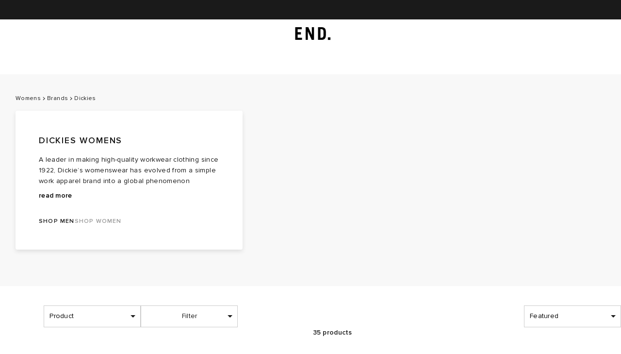

--- FILE ---
content_type: text/javascript
request_url: https://www.endclothing.com/storeassets/_next/static/chunks/webpack-069f6e8a5633518f.js
body_size: 5107
content:
try{let e="undefined"!=typeof window?window:"undefined"!=typeof global?global:"undefined"!=typeof globalThis?globalThis:"undefined"!=typeof self?self:{},c=(new e.Error).stack;c&&(e._sentryDebugIds=e._sentryDebugIds||{},e._sentryDebugIds[c]="b0cd7020-2818-48f0-be99-8e04114d78de",e._sentryDebugIdIdentifier="sentry-dbid-b0cd7020-2818-48f0-be99-8e04114d78de")}catch(e){}!function(){"use strict";var e,c,a,f,d,b,t,n,r,o={},u={};function i(e){var c=u[e];if(void 0!==c)return c.exports;var a=u[e]={id:e,loaded:!1,exports:{}},f=!0;try{o[e].call(a.exports,a,a.exports,i),f=!1}finally{f&&delete u[e]}return a.loaded=!0,a.exports}i.m=o,i.amdD=function(){throw Error("define cannot be used indirect")},e=[],i.O=function(c,a,f,d){if(a){d=d||0;for(var b=e.length;b>0&&e[b-1][2]>d;b--)e[b]=e[b-1];e[b]=[a,f,d];return}for(var t=1/0,b=0;b<e.length;b++){for(var a=e[b][0],f=e[b][1],d=e[b][2],n=!0,r=0;r<a.length;r++)t>=d&&Object.keys(i.O).every(function(e){return i.O[e](a[r])})?a.splice(r--,1):(n=!1,d<t&&(t=d));if(n){e.splice(b--,1);var o=f();void 0!==o&&(c=o)}}return c},i.n=function(e){var c=e&&e.__esModule?function(){return e.default}:function(){return e};return i.d(c,{a:c}),c},a=Object.getPrototypeOf?function(e){return Object.getPrototypeOf(e)}:function(e){return e.__proto__},i.t=function(e,f){if(1&f&&(e=this(e)),8&f||"object"==typeof e&&e&&(4&f&&e.__esModule||16&f&&"function"==typeof e.then))return e;var d=Object.create(null);i.r(d);var b={};c=c||[null,a({}),a([]),a(a)];for(var t=2&f&&e;"object"==typeof t&&!~c.indexOf(t);t=a(t))Object.getOwnPropertyNames(t).forEach(function(c){b[c]=function(){return e[c]}});return b.default=function(){return e},i.d(d,b),d},i.d=function(e,c){for(var a in c)i.o(c,a)&&!i.o(e,a)&&Object.defineProperty(e,a,{enumerable:!0,get:c[a]})},i.f={},i.e=function(e){return Promise.all(Object.keys(i.f).reduce(function(c,a){return i.f[a](e,c),c},[]))},i.u=function(e){return 8602===e?"static/chunks/8602-2f3ba54a9c053763.js":3746===e?"static/chunks/3746-76e6ccb88a127f96.js":1489===e?"static/chunks/1489-2542ea51cc2627a0.js":5229===e?"static/chunks/5229-e1f98d9ddf086354.js":7696===e?"static/chunks/7696-6fd901c8fc7f771e.js":1796===e?"static/chunks/1796-0a1691b199be8093.js":1057===e?"static/chunks/1057-5b2926b3df15a584.js":8956===e?"static/chunks/8956-c04610a05f4fc297.js":5330===e?"static/chunks/5330-95ce1d869781e60c.js":2593===e?"static/chunks/2593-dded8ad84d9b8d81.js":5760===e?"static/chunks/5760-ccdb8bf549f31328.js":8824===e?"static/chunks/8824-beac24897980a379.js":9989===e?"static/chunks/9989-5ece4700ad9de2d2.js":477===e?"static/chunks/477-9035fcc59e5df48f.js":4828===e?"static/chunks/4828-3a1cc40d3e55df7d.js":1622===e?"static/chunks/1622-a76bcd3a3578bde9.js":8748===e?"static/chunks/8748-724f75bebaa33bbc.js":8574===e?"static/chunks/8574-e6cdcab423ffcbb3.js":"static/chunks/"+(1736===e?"fab5e600":e)+"."+({37:"7cde6d161dc50d5e",38:"bc8d23868f1a4f79",85:"259a86272aa65e0d",96:"5d8aa18f9ac12575",114:"7ae8f227640ce2c0",131:"a5d28bb90aebd818",185:"0887c56d33b81c0a",266:"54775e782d91a059",299:"e8004578157a3a0c",305:"d9e05d991195b66a",322:"357946e256f62cf3",346:"a2126366ac1c4e04",411:"9050eea1756368a2",458:"84b65cf5e6210c3e",542:"28a31de50848947b",573:"65710ad6414889e5",581:"4f963092188c2a68",599:"17b81a88e4542f28",630:"b89f0443bb5c19f6",668:"f027c6d5dad80a31",760:"77272dbc9523b075",885:"f8e7d1e6c8aa1840",1e3:"93147c5e288851ea",1049:"2b24488dd4ce2623",1072:"5a953985d559e4bd",1074:"cf6f787065014abc",1114:"637f760985743aba",1117:"18f722db8f11887b",1216:"113293c0fa9d8104",1235:"5832d7347e29a428",1295:"1618bd1d1bfe1fe1",1336:"4ba5f59e67346787",1354:"459a8a9053d5879f",1389:"55ca38b7cf147f39",1422:"1e870099b7a0192a",1426:"f8a1c8ba20505ef8",1570:"d5c9c5493ade0462",1601:"7828385655f58c14",1605:"2c5e8dcfab72d8a7",1621:"11f3b9b1bc80d0e7",1689:"f97c8b5c44a2c85b",1704:"2d7d7e75ef52a3c9",1736:"eb433d5688228c3a",1870:"1ac20dada1687241",1919:"877413e8edcbe6ef",1930:"b24151f38a8d6ab7",1965:"9d1414e8a8898587",2068:"d8f8a4b4a1b8dc8b",2116:"e91bc7bce0f1800e",2147:"a71857ea44e7b471",2175:"b695f0098af22cfd",2400:"84f04c2c0572d31d",2425:"90efa77ee378c520",2522:"67bbe6116158d3e4",2561:"f3ae2dc96fba18fb",2568:"fdc6ab985aa18b80",2606:"b7fea056a3339208",2618:"bca48e70c2e31fa6",2622:"0f9c5b71ad3d6898",2700:"76d7bf581917eca6",2748:"a10b65eb053e293e",2796:"27f590245e82700b",2812:"aa0ae6565e51d65f",2818:"5150de54a2ebcf8f",2822:"390022acbab9f47e",2851:"9a6e9de02b9bf618",2956:"43c78af636d429fc",2988:"822afd53a0763628",3017:"cda642de36ca8aaf",3065:"59078f7e62703ab5",3069:"5d6a9a518fa7fc2f",3214:"2002198c3f4eb323",3281:"4e0c24e7be195642",3326:"f4762bc37ef94316",3413:"f2d36c92437b6cdb",3444:"2c61e8e6bc0bcb4d",3503:"cf679beec007b4c6",3533:"40681b22b1edbf50",3749:"884d9e1739095b90",3829:"fcf1c05f937863b8",3865:"d9371b9e9692603a",3890:"b1923c1e1c913feb",3944:"f71d6a83e00b87d7",3952:"839a76ce7fd073df",3984:"b508f81498b7de97",3996:"b7c50f7e34abb54b",4008:"238f60952d5a050c",4016:"293976e7f04fc10c",4048:"d238028a44afc207",4095:"a059ae3e51b47113",4186:"da7ff85cf2cb264c",4211:"400b5a6322243b19",4304:"3cf3daff235da88b",4307:"3994725de9a86240",4409:"5a745cff0e917000",4430:"305bf32dad33ddab",4499:"dfe38ab9e39d18c4",4529:"f7f30bd009d0e512",4552:"91255c90e691b318",4587:"a87da528a5b2f338",4642:"bbdff44996d55584",4643:"f77714bc7d467c99",4674:"8f65f999ba87d9d0",4694:"3764d3961770f7ad",4703:"4c0be03fccb0c86a",4716:"b17075b1a3761939",4733:"a73643cb388573cd",4738:"686082556bcf74c5",4809:"3c3ade3838e8a08e",4859:"6ce75a3bec811ba6",4863:"51949f5d7aefaeec",4879:"bdda58d64d0ea0e9",4921:"402c6b08e42784d4",4961:"49e099a224977429",5093:"8e882aceda9550e9",5109:"3aba9cb43a9207e6",5110:"6a3fa0aad2078e3c",5285:"e7c9695604fca165",5302:"677a9ba86518860f",5384:"d50dfde834551c55",5411:"e484d58ed111db79",5508:"1d6a694c608478ba",5530:"ca054718bb8bcc1d",5537:"245e1b7a725b0319",5617:"705bc21b08bb1e8e",5625:"a10088bb8cf5158c",5630:"1e6de4fc51916491",5668:"1d1475fe5104d646",5688:"7478437079cde88c",5728:"bcb22ed9803b9042",5809:"4562104cce370e04",5835:"a6b72c44ea7d2d81",5877:"f3b8c77bcc321a10",5958:"30f61cdb8946d8db",6017:"84884c4d0dd24b6a",6052:"a172eb2a5415c541",6189:"885a1754fb917008",6269:"2222b70645e2df31",6277:"0f71b8f26e5cc560",6280:"b09e78e413f8eba3",6477:"c42ebda205400088",6504:"0bc812292116734b",6621:"4c35ec4e29b8f1e1",6671:"61ffa93eeb7634b8",6709:"5af99f18d5c476fe",6715:"d7ebb18a13346aa0",6716:"5033fa607f102008",6724:"9884c0b854f94db4",6730:"899edd1aac47eb74",6738:"73d42524cedab421",6769:"9c8c0a03076550e6",6820:"9747703ac17f5496",6823:"a6a72725f7237273",6881:"7360e730581a5f87",6959:"6afc45bd08c2a21e",6968:"722e3f0df158cd7b",6988:"cb2231ba84f26940",7208:"daa43e7009fc2b60",7227:"a2c195ece0e7c202",7341:"b71fb290a91a1b3a",7393:"254af0a40a642136",7466:"28488859c071a601",7535:"5dae853a9be24aa2",7554:"3e79e8f0b51a525e",7888:"5fa7087d3720118e",8034:"e105ed29902da6c7",8042:"18c058fa2a540d28",8128:"12f105ee1ed84fa1",8149:"d87d29f7edf2cfef",8174:"d96cfe1180cd64ab",8242:"bb19087139bf2b1a",8244:"13a4d391912bc5e5",8289:"000c311283f66331",8325:"6caf6893dc356974",8338:"fa4ad0d9ced09bd9",8342:"e10c6078d44cb256",8410:"1eb53da7fe7e89dd",8472:"e054caabeb4f6ca9",8657:"9fad320b1b50b1a1",8670:"856bb1c200b32009",8731:"721a157c96562106",8761:"9d6433088a8d73f7",8833:"8231fb325088a009",8844:"e6ba7de3d9a6985c",8846:"b0c0e88d44b76fdd",8951:"340a2ccf6887a6ec",8978:"f0ae746bfaf102be",9047:"9a365da6cda7ca5d",9077:"14ce3c14b1b6b20c",9178:"8ef55e9dbfcf23c4",9206:"75fcfb9c6e1d754e",9280:"7204ae313f94824a",9317:"246c9e91440e3129",9391:"bd8edd917eb5f62b",9407:"1da52d7f64fdb86f",9423:"dc3facfc8f33fdce",9457:"be78f515ac6826bf",9536:"3dd651506c703c12",9570:"b39af805551794b4",9571:"478cacfdfad928f7",9589:"5db84ff483f7814c",9654:"bd21376ce3a4b960",9671:"5b5fe7af5e1dc7dc",9709:"9006252f17f62cdb",9822:"d7736ffb75950a19",9826:"4115877d2f8d1306",9840:"aae8babe2a8e22bd",9844:"10d0beec8d0eb22f",9845:"46ad0d6c08159a6a",9922:"8863e2ca5f754378",9987:"7340362d3b43b965",9994:"4640f75929e581ca"})[e]+".js"},i.miniCssF=function(e){},i.g=function(){if("object"==typeof globalThis)return globalThis;try{return this||Function("return this")()}catch(e){if("object"==typeof window)return window}}(),i.o=function(e,c){return Object.prototype.hasOwnProperty.call(e,c)},f={},d="_N_E:",i.l=function(e,c,a,b){if(f[e]){f[e].push(c);return}if(void 0!==a)for(var t,n,r=document.getElementsByTagName("script"),o=0;o<r.length;o++){var u=r[o];if(u.getAttribute("src")==e||u.getAttribute("data-webpack")==d+a){t=u;break}}t||(n=!0,(t=document.createElement("script")).charset="utf-8",t.timeout=120,i.nc&&t.setAttribute("nonce",i.nc),t.setAttribute("data-webpack",d+a),t.src=i.tu(e)),f[e]=[c];var s=function(c,a){t.onerror=t.onload=null,clearTimeout(l);var d=f[e];if(delete f[e],t.parentNode&&t.parentNode.removeChild(t),d&&d.forEach(function(e){return e(a)}),c)return c(a)},l=setTimeout(s.bind(null,void 0,{type:"timeout",target:t}),12e4);t.onerror=s.bind(null,t.onerror),t.onload=s.bind(null,t.onload),n&&document.head.appendChild(t)},i.r=function(e){"undefined"!=typeof Symbol&&Symbol.toStringTag&&Object.defineProperty(e,Symbol.toStringTag,{value:"Module"}),Object.defineProperty(e,"__esModule",{value:!0})},i.nmd=function(e){return e.paths=[],e.children||(e.children=[]),e},i.tt=function(){return void 0===b&&(b={createScriptURL:function(e){return e}},"undefined"!=typeof trustedTypes&&trustedTypes.createPolicy&&(b=trustedTypes.createPolicy("nextjs#bundler",b))),b},i.tu=function(e){return i.tt().createScriptURL(e)},i.p="/storeassets/_next/",t={2272:0},i.f.j=function(e,c){var a=i.o(t,e)?t[e]:void 0;if(0!==a){if(a)c.push(a[2]);else if(2272!=e){var f=new Promise(function(c,f){a=t[e]=[c,f]});c.push(a[2]=f);var d=i.p+i.u(e),b=Error();i.l(d,function(c){if(i.o(t,e)&&(0!==(a=t[e])&&(t[e]=void 0),a)){var f=c&&("load"===c.type?"missing":c.type),d=c&&c.target&&c.target.src;b.message="Loading chunk "+e+" failed.\n("+f+": "+d+")",b.name="ChunkLoadError",b.type=f,b.request=d,a[1](b)}},"chunk-"+e,e)}else t[e]=0}},i.O.j=function(e){return 0===t[e]},n=function(e,c){var a,f,d=c[0],b=c[1],n=c[2],r=0;if(d.some(function(e){return 0!==t[e]})){for(a in b)i.o(b,a)&&(i.m[a]=b[a]);if(n)var o=n(i)}for(e&&e(c);r<d.length;r++)f=d[r],i.o(t,f)&&t[f]&&t[f][0](),t[f]=0;return i.O(o)},(r=self.webpackChunk_N_E=self.webpackChunk_N_E||[]).forEach(n.bind(null,0)),r.push=n.bind(null,r.push.bind(r)),i.nc=void 0}();

--- FILE ---
content_type: text/javascript
request_url: https://www.endclothing.com/storeassets/_next/static/chunks/8748-724f75bebaa33bbc.js
body_size: 3401
content:
try{let e="undefined"!=typeof window?window:"undefined"!=typeof global?global:"undefined"!=typeof globalThis?globalThis:"undefined"!=typeof self?self:{},t=(new e.Error).stack;t&&(e._sentryDebugIds=e._sentryDebugIds||{},e._sentryDebugIds[t]="b065ca44-f781-4d0a-a614-1f8cca232eac",e._sentryDebugIdIdentifier="sentry-dbid-b065ca44-f781-4d0a-a614-1f8cca232eac")}catch(e){}"use strict";(self.webpackChunk_N_E=self.webpackChunk_N_E||[]).push([[8748],{3715:function(e,t,n){n.d(t,{y:function(){return l}});var o=n(91364);class l extends o.s{constructor(e,t){super("Missing ".concat(e," Data"),Error("Incomplete Algolia event data. CurrentData: ".concat(t)))}}},82481:function(e,t,n){n.d(t,{f:function(){return g}});var o=n(35196),l=n(18549),i=n(4642),a=n(83190),d=n(28162),r=n(3827),c=n(80108),s=n(73030),u=n(3715),p=n(97265);let g=(e,t,n)=>{var g;let h=(0,r.p)(s.rK),f=(0,r.p)(c.nh),m=null===(g=(0,o.getCookie)(l.oq))||void 0===g?void 0:g.toString(),y=(0,i.b7)(f);return()=>{if(!(0,d.F)(d.z.TARGETING))return;if(!m||!y){(0,a.H)(new u.y(l.FF.CLICKED_AFTER_SEARCH,JSON.stringify({algoliaToken:m,productsSearchIndex:y})));return}let o={userToken:m,authenticatedUserToken:h,index:y,eventName:l.jS.CLICKED,objectIDs:[e]};if(n&&t){let e={...o,queryID:n,positions:[t]};(0,p.LJ)(l.FF.CLICKED_AFTER_SEARCH,e)}else(0,p.LJ)(l.FF.CLICKED,o)}}},74599:function(e,t,n){n.d(t,{Q:function(){return o}});let o=(e,t)=>{let n=new URLSearchParams;Object.entries(t).forEach(e=>{let[t,o]=e;o&&n.append(t,o)});let o=n.toString();return o?"".concat(e,"?").concat(o):e}},78748:function(e,t,n){n.d(t,{O:function(){return J}});var o=n(7302),l=n(41622),i=n(52322),a=n(25237),d=n.n(a),r=n(2784),c=n(18549),s=n(21676),u=n(24722),p=n(27173),g=n(35505),h=n(26917);let f=n(26391).X.space,m=g.default.div.withConfig({displayName:"ProductMerchLabel.styles__ProductMerchLabelSC",componentId:"sc-40f683b2-0"})(["position:relative;display:flex;width:fit-content;span{display:flex;align-items:center;cursor:default;padding-left:","px;padding-bottom:","px;",'}span::before{content:"";display:inline-block;width:5px;height:5px;background-color:black;position:absolute;left:0;}'],f.small,f.xSmall,h.Xp),y=e=>{let{merchLabel:t}=e;return(0,i.jsx)(m,{"data-test-id":"product-merch-label",onClick:e=>{e.preventDefault(),e.stopPropagation()},"data-sentry-element":"ProductMerchLabelSC","data-sentry-component":"ProductMerchLabel","data-sentry-source-file":"ProductMerchLabel.tsx",children:(0,i.jsx)("span",{children:t})})};var b=n(5287),_=n(74599),v=n(62922),x=n(82481),C=n(3131),w=n(55014),k=n(3827),P=n(11177),I=n(87),S=n(39371),j=n(7490),L=n(97992),N=n(18171),D=n(98745);let E=(0,g.default)(p.Z).withConfig({displayName:"styles__ProductCardSC",componentId:"sc-d3b68a1e-0"})(["display:flex;flex-direction:column;justify-content:center;transition:opacity 300ms;opacity:",";color:",";text-align:center;transition:opacity 0.3s ease-in-out;will-change:opacity;",";a{display:flex;flex-direction:column;justify-content:center;}"],e=>null==e?void 0:e.$opacity,D.styleSettings.colours.grey.black,(0,L.LZ)(14)),F=g.default.div.withConfig({displayName:"styles__PromoLabelSC",componentId:"sc-d3b68a1e-1"})(["position:absolute;display:flex;z-index:999;width:fit-content;span{background-color:",";padding:0 6px;border-radius:4px;cursor:default;}"],D.styleSettings.colours.grey.gallery),M=g.default.div.withConfig({displayName:"styles__ProductCardImageSC",componentId:"sc-d3b68a1e-2"})(["opacity:",";position:absolute;top:0;left:0;width:100%;height:100%;z-index:",";"],e=>(null==e?void 0:e.visible)?"1":"0",(0,N.W)("mid")+1),R=g.default.div.withConfig({displayName:"styles__ProductCardImageContainerSC",componentId:"sc-d3b68a1e-3"})(["position:relative;width:100%;padding-bottom:100%;margin:0px auto 19px;overflow:hidden;background-color:",';&::before{content:"";display:',";position:absolute;z-index:",";width:450px;height:100%;animation-duration:1.7s;animation-fill-mode:forwards;animation-iteration-count:infinite;animation-timing-function:linear;animation-name:placeholderAnimate;animation-play-state:",";background:linear-gradient(to right,#eee 0%,#ddd 50%,#eee 100%);}@keyframes placeholderAnimate{0%{transform:translate3d(-650px,0,0);}100%{transform:translate3d(650px,0,0);}}"],D.styleSettings.colours.grey.gallery,e=>{let{hasLoaded:t}=e;return t?"none":"block"},(0,N.W)("mid"),e=>{let{hasLoaded:t}=e;return t?"paused":"running"}),T=(0,g.css)(["-webkit-tap-highlight-color:transparent;",";line-height:18px;display:-webkit-box;text-align:left;-webkit-line-clamp:2;-webkit-box-orient:vertical;overflow:hidden;&:hover{color:",";}"],(0,L.LZ)(14),D.styleSettings.colours.grey.dustygrey),Z=g.default.span.withConfig({displayName:"styles__ProductNameSC",componentId:"sc-d3b68a1e-4"})(["display:block;margin:0;margin-bottom:4px;",";a{","}"],T,T),z=g.default.span.withConfig({displayName:"styles__ProductColourSC",componentId:"sc-d3b68a1e-5"})(["display:block;margin:0 0 4px;color:",";text-align:left;cursor:auto;",";line-height:18px;-webkit-tap-highlight-color:transparent;"],D.styleSettings.colours.grey.dustygrey,(0,L.LZ)(14)),A=g.default.div.withConfig({displayName:"styles__ProductPriceSC",componentId:"sc-d3b68a1e-6"})(["display:inline-block;padding:0;cursor:auto;span{display:block;text-align:left;",";line-height:18px;}",";span:nth-child(2){padding-right:0;color:",";text-decoration:none;}"],(0,L.LZ)(14),e=>(null==e?void 0:e.isSaleProduct)&&"\n    color: ".concat(D.styleSettings.colours.grey.dustygrey,";\n    padding-bottom: 3px;\n    span {\n      padding-right: 6px;\n      text-decoration: line-through;\n      color: ").concat(D.styleSettings.colours.grey.silver,";\n    }\n  "),D.styleSettings.colours.red.deepred),K=g.default.span.withConfig({displayName:"styles__DiscountSC",componentId:"sc-d3b68a1e-7"})(["text-align:left;"]),H=d()(()=>n.e(4499).then(n.bind(n,44499)),{loadableGenerated:{webpack:()=>[44499]},ssr:!1}),O=e=>/,w_\d+/.test(e),G=v.getFlag.PID,J=o.default.NEXT_PUBLIC_NEW_PID?l.Z:e=>{var t,n,o,l,a,d;let{hit:g,selectedView:h="product",isPlp:f,deferImage:m,selectProductEvent:v,method:L,index:N,queryID:D,itemId:T,...J}=e,{loading:U}=(0,r.useContext)(b.p),{trackViewEventMetaCookie:W}=(0,j.k)(),X=(0,k.p)(I.iR),$=(0,k.p)(I.fs),Q=(0,k.p)(I.ZC),q=(0,C.M)(),B=null!==(a=g.objectID)&&void 0!==a?a:null==T?void 0:T.toString(),V=(0,x.f)(B,N+1,D),Y=(null==g?void 0:g.special_price)||(null==g?void 0:g["final_price_".concat(Q)])||(null==g?void 0:g["final_price_".concat(X)])||(null==g?void 0:g.final_price),ee=(null==g?void 0:g["full_price_".concat(Q)])||(null==g?void 0:g["full_price_".concat(X)])||(null==g?void 0:g.full_price),{local:et}=(0,w.uR)(Y),{local:en}=(0,w.uR)(ee),eo=et!==en,el=G?null==g?void 0:g.name:(null==g?void 0:g.actual_colour)||(null==g?void 0:g.colour),{model_full_image:ei,small_image:ea,image_trans_plp:ed,image:er}=g,ec={outfit:(O(ei)?ei:q(ei,ed,void 0))||er,product:(O(ea)?ea:q(ea,ed,void 0))||er},es=null!==(d=ec[h])&&void 0!==d?d:er,eu=ec["product"===h?"outfit":"product"],[ep,eg]=(0,r.useState)(!0),{isMobile:eh}=(0,P.H)(),[ef,em]=(0,r.useState)(!1),ey=()=>{em(!0)},eb=[{breakpoint:s.styleConfig.breakpoints.new.medium-1,vw:44},{breakpoint:s.styleConfig.breakpoints.new.large-1,vw:29},{breakpoint:s.styleConfig.breakpoints.new.xLarge-1,vw:22},{vw:16}],e_=(0,i.jsxs)(i.Fragment,{children:[(0,i.jsx)(M,{visible:ep,children:(0,i.jsx)(u.t3,{src:es,alt:"".concat(null==g?void 0:g.name," - ").concat((null==g?void 0:g.actual_colour)||(null==g?void 0:g.colour)),"data-test-id":"ProductCard__PlpImage",loading:m?"lazy":"eager",width:1,height:1,onLoadingComplete:ey,sizes:eb})}),eu&&(0,i.jsx)(M,{visible:!ep,children:(0,i.jsx)(u.t3,{src:eu,alt:"".concat(null==g?void 0:g.name," - ").concat((null==g?void 0:g.actual_colour)||(null==g?void 0:g.colour)),"data-test-id":"ProductCard__PlpImage",onMouseEnter:()=>{eg(!1)},onMouseLeave:()=>{eg(!0)},width:1,height:1,onLoadingComplete:ey,sizes:eb})})]}),ev=(0,i.jsx)(M,{visible:ep,children:f?(0,i.jsx)(u.t3,{src:es,width:250,sizes:eb,onLoadingComplete:ey}):(0,i.jsx)(S.Z,{src:es,alt:"".concat(g.name," - ").concat(g.actual_colour||g.colour),"data-test-id":"ProductCard__PlpImage",deferImage:m,width:1,height:1,type:"next",onLoadingComplete:ey})}),ex=U==="/".concat($,"/").concat(null==g?void 0:g.url_key,".html"),eC=(null===(n="".concat(U))||void 0===n?void 0:null===(t=n.includes)||void 0===t?void 0:t.call(n,".html"))&&!ex?.5:1,ew=G?null==g?void 0:g.brand:null==g?void 0:g.name,ek=g.brand_link,eP=null==g?void 0:g.merch_label,eI=G&&ek?(0,i.jsx)(p.Z,{href:"/".concat(ek),children:null==g?void 0:g.brand}):ew,eS=g.sale_percentage,ej="/".concat(g.url_key,".html"),eL=(0,_.Q)(ej,{[c.h$]:D});return(0,i.jsx)(i.Fragment,{children:!!Object.keys(g).length&&(0,i.jsxs)(E,{$opacity:U?eC:1,href:eL,"data-test-id":"ProductCard__ProductCardSC",onClick:()=>{W.set({index:N,method:null!=L?L:""}),V(),v&&v()},...J,children:[(0,i.jsxs)(R,{hasLoaded:ef,children:[(null==g?void 0:null===(o=g.promotion)||void 0===o?void 0:o.short_promo_label)&&(0,i.jsx)(F,{onClick:e=>{e.preventDefault(),e.stopPropagation()},children:(0,i.jsx)("span",{children:null==g?void 0:null===(l=g.promotion)||void 0===l?void 0:l.short_promo_label})}),(0,i.jsx)(H,{Images:eh?ev:e_,shouldFade:!f})]}),eP&&(0,i.jsx)(y,{merchLabel:eP}),(0,i.jsx)(Z,{"data-test-id":"ProductCard__PlpName",children:eI}),(0,i.jsx)(z,{"data-test-id":"ProductCard__ProductColor",children:el}),(0,i.jsxs)(A,{isSaleProduct:eo,children:[eo&&(0,i.jsx)("span",{"data-test-id":"ProductCard__ProductFullPrice",children:en}),(0,i.jsx)("span",{"data-test-id":"ProductCard__ProductFinalPrice",children:et})]}),eo&&eS&&(0,i.jsx)(K,{children:"".concat(eS," off")})]},null==g?void 0:g.sku)})}}}]);

--- FILE ---
content_type: application/javascript
request_url: https://www.endclothing.com/J8eFG/bxnh/ZRPY/pH/dxnBi/XEQ10ffDJNSc0L/ejN9VGIBBQ/CTZ9CWMd/NgoB
body_size: 171708
content:
(function(){if(typeof Array.prototype.entries!=='function'){Object.defineProperty(Array.prototype,'entries',{value:function(){var index=0;const array=this;return {next:function(){if(index<array.length){return {value:[index,array[index++]],done:false};}else{return {done:true};}},[Symbol.iterator]:function(){return this;}};},writable:true,configurable:true});}}());(function(){Fw();jjA();q9A();var Oj=function(){return Tv["window"]["navigator"]["userAgent"]["replace"](/\\|"/g,'');};var LK=function(jT){return Tv["Math"]["floor"](Tv["Math"]["random"]()*jT["length"]);};var W0=function(w2,Cp){return w2<<Cp;};var r5=function(){return K9.apply(this,[AQ,arguments]);};var zj=function(Nr){return !Nr;};var H5=function(xT,JT){return xT>=JT;};var Xp=function(){return ["\x61\x70\x70\x6c\x79","\x66\x72\x6f\x6d\x43\x68\x61\x72\x43\x6f\x64\x65","\x53\x74\x72\x69\x6e\x67","\x63\x68\x61\x72\x43\x6f\x64\x65\x41\x74"];};var rp=function(){return ["P6[GS<\tNY+K7M","`kX","\v^","LH","QP+VJM$6G_\vW\x3fZ","\v[J","-\\[","VDA:\x07ZY","[^)&o=QLK:","\\4ZOE<:","Q","U\b","XU","fop","","\bJY\vM7M","__\rJ+VJM$6G\v\\6K[","MT\\<hGV#:wRW=zZV\'-","cNy","\tMZ^M+:\"_H","KO\vx\x3fZFP","L)-I]z7QKQ:-P_","O\vx,KZM**[","ji","T;","Q[P)3\njN\x07\r^=M","W5P]W-*"," %W",">%j\f","HMF#6yY-X5ZXE,,","J","-\x07PX\x07l\rvl","X","5PRR!,\\UM!\\\x40E&8","\\Q1C","~\f_=M","1J","f\x07LMH-1KQ1O9S]E<:","9\x07WP\vx(MiT\v1","s\f\x00\\;K","]9KM","M","}/","(ZZB\'-\v_R\r","&9\x07M","+7\x07P[\v","\x00U4","QGI*-","\x3fyh:>m","i*VEM<6[","W","WH\vX,PZ","\fM=MdK+","_E<6\b{D\\+LAK&LS","<\tQW\x07","(MG\x40=<","<Z^M+:\"_H","9LO","ZUZZW!0\brU","[J\vMVEM<QQ\vK1\\iQ<0QO","^ZG 6[_K=","/[","MM9","j\'+XU\r\vM1PF","NT","]x(vFb$6VH","s]",":\bZ","FP,","/K9F","as`P</4[MJ,","G:0Ms^1QaW\'3\x07JY\n","\tQ*PEA","\f\'-[R\vM1PFh/\tLH\vP,","U","MH-2PH(U4vL","K>~\\P:","WSM*VKe\bXP\x07\rQ,","NB$","\n6wR","\x07","X+L",".>\vWP","\x07VFR\'4","d<BCI$4<Sk","\\IP+7*Q_","([Y","M*ZMP","q","[EA","s!1QKJt=[AEh\n_E\v\bS]Ce6\bxX5VK6\bU\"[*^Z]","JM\vT","U\bX5ZkL:0\vWI",">V5V[A","JF\x40-9PY\n","q=^Xw!%rUM","$}x+,~vbo(ql\x3f8j\fj~s<_^\r\\>X\x40M\"4\nSRH*L\\Q>(GF^[\vk\vg_","7_","8-H","Qi\\*|IW-","T7MQ","%0wO\"Z9SD]\t)\x07WP\bU=","J=KaP-2","WX","}U=oI]\r-QN","\f\\,\\\x40f1JlX5LiT!","J,L","*Z[K$)","u\'\t]LwHie%\x07[*Rxu`ug\'XJ+x{e\x00h^}$%j.fir0z;;o\t}~b$\n\'hm<<xj`r0{j;+o\tG~e\n5hm,<zjir\r0z;:o\t}~ay\n\'hm<xjir0zj;+o\tq~e\n/hm,<}4jir\t0z;&o\t}~f\n\'hm4<xjkr^x\r;+o\tq~e\n*hm,<}4jir0z;>o\t}~`y\n\'hm4<xj`r0z;+o\ti~e\n3hm,<zjirn0z;#o\t}~e$\n\'hn4<xjcr0zz;+o\nu~e\n7hm,<jir0z;/o\t}by\n\'hm_<xjzr0zP;+o\tq~e\n hm,<}jir/0z;>o\t}~`y\n\'hn8<xjir0|P;+o\t[~e\n5hm,<4jir0z; o\t}~b\n\'hm$<xjar0|z;+o\tK~e\n$hm,Rijir70z;)o\t}~`y\n\'hm<xj|r0|P;+o\t}~e\n(hm,<{jir/0z;&o\t}~b$\n\'hm[<xj}r0j;+o\n}~e\n+hm,<{ijir\t0z;8o\t}~f\n\'hn$<xjlr^x\r;+o\tu~e\n0hm,<|jir\'0z;&o\t}~`y\n\'hn$<xjjr0|z;+o\te~e\n\"hm,<{jir\r0z; o\t}~b$\n\'hn(<xj|r0}z;+o\t}~e\n)hm,<}jir/0z;\"o\t}by\n\'X};^xyy/3{+hau~e\n$Mk9Zo\t~}e(\nqX$<xnj9(P;+xPa70t,v~kp#-Ty++xq`&h^}$lwfiB>(\'j:Xx\be\t/l7+v~kvx0x\t+x3\nc\v\t._k[c\x00Wx~ \n\'ym++x\fXie%n2\x07[,(x~kO\x07R}$\x07Z-QX-hom/+x(~e,R}$l Ge\t\'S/^xyyk\t%\\j#<x\fXie\vTt+v~kw\r9Tz;+~kvlTx\t+xke\tdk[]X~e8\'W8$q\vrie\t\"qY$A~ksTx\t+xne\t jn;(v~ksTy++xrM\"8\'Q4v~ks0h\t+x3W`k\t%li^<x>fi\'}#o\t~e\t\x3fkX[Sx~ie>lq}/)k\r\fJe#\'}\")v~kw\r9\bYYh\t~ie},R}(;o\t~e\t\t$]R$\\>Hifz3od$`\x00T~e\n4$}+\x00x\t~ie|0R}$%j4jik\t od$`\x00Qe\t;]\f(Z5yb<m/(mie\t%os\'^xuEG=1\tI\x001Pie/\'}6RxuZ~>\'oKSW","[Z\bZ,V^A&[","^6^DW","9I","\v*JS/K*PZe.+LzZ,VGJ\v>\nR","M","\x07\f+tu(","\x07\\<VI`-)]Y","`T\f",",[","XH)+\x00QN",";PFB!8L]\f\\","`\ffv","I;+","]9KI","cP\v","\\9MgB\n6JT","NM:,rS","e j","eS\f\x00\\;K\bt$*WR3",":J\\P\'1","rP.Z\bg$6PH","h","G)/KN\v",">O\\","\x07w9q","QQ/M7RIP!0\b}S\x00K7SDA:","J;MMA&","~XT$:6_E=M-O","_\\6Kp","B\vb","Y","6JEF--%QI\x00","S\x00",")+__/O=Q\\","XV\'+\t]S","V-;]Y","/0","I7L\\E$\tZY","I4","w{\x3f:ZN\x07\\*`wG -","Z4P[A","8*","1\tPY",",MQh\'<","(W;KAK&","m!OMa:-\tL","GJ+3]W","\f_J/W9]DA,","NM,","Qz7QFA++QR",",V","G;+","g{:$\nk","W\\P8e","~W-1QN1X,^","P]:\\*R","LQJ+[NV*","9OXH1P_","7QDK);PX","\x40E$","LM","S\x00a","\r\\,zPP-1WS\x00","\vJ,~XV\t*QLM\fl","IT:jUK","X:","sx0o$c","M9\\C","MHW\x3f","_Z9K","\b0nT","I*P\\K<&[",":xzwf\n4","[D\vK=^","KK","_[\v2",")=KL","\rT(SMP!0\b","MI\\6[M\x406RX","f\x07_A*;WJ\vx+FFG\r\']IK","","\tS]\x07k=N]A;+","M,O[gp",";SAG#","d\b+\tnN\x07\x07P,V^Ah2MHN\\,JZJh>FNN\x07\x07P,V^Ah)\x07RI\vD","\x00[^\nP.ZZ{-)\x07RI\\","BP:","\nJ(^\\G ]YP7Q","{3\x07MH9\vM1MiH--","X<[ZA;,","JE","\v","q\'mw+.fzf`\x07\r9iy,-u","<ZNM&:6LSK,F","x","H\x00",";PFP-1iU\x00V/",";*SU","[S;","KO\v","]P\v\vKQ\\A:)\x07R","O\rP(K","","UT","(MG\x40=<mI\f","OT=m4[R\nK=M","|]W<0\v{J\vM","MA%","DK+>\nmHX\x3fZ","\x3fZ\\e<+W^\\","l*{P\v\x07\\6K",";KZ]","-1\x07\\P\vi4JOM&",";*]Y","!,2WQ\vL,\viG<6[","G\'2QO\v","ZPT\'-M","\x07X*T","\x00[^\nP.ZZb=1YY\f","XMP>_Q\v\\*","`XL)1QQ","RG^\t3\x07LQ","\bK=^C","\\\'+","S\f\x00\\;K","MHM\fMIG#6\bY","`m|b_Nh(]wsdh","9RJM-1P\x07\rQ,[A&,\tL","`yn","X5]1L","MP","","I]WGXV-,WS\x008\\+JDP","[G{,6","d]X\x40v","\bm","yKGw<-P[:\v^",",,","-2\x07WP/]*Z[W","}kmlkZmW\nV{","i\'%RPJ}=YIQ$+FnP\r1Q","wR\vU1[\bE<+SLJM7[T::\x07Z\x00WuV\\A:>RYNW+KIJ+:H4u\x00JV*[MVh+\t^\vJP,ZZE*3\x00Wu^ZV)&FQ^Z,L\bI=,T\\x^\b&\v\\SDP,ZZE<0cGJT=K\x40K,q","Q\\4","\tY","\v\x07X1S","V-2\tHY\'\\5","5f/ZJ\x40:6[N1Z*VXP9P_V6","FE$",">c,z","/:hS\x07\t\\+","YK9\\\\e*<\rvYM:ZIP6\v[O\vT(","/ZJO!+WO\x07\bP4V\\]+7\x07P[\v",")5","w{83\x07GK^0Kw{*6\bZU\x00\rf\x07","\x07J^Pp\'*VlW,L","X\b\\~e`-+]H","#:","ZY:P ZDv)+Q",".","Y]\x07X","Z","Q!OGP","qc","WH\vX,PZ::KPJP+FK<\x07P\bS=\\\\","Jh","cT","mHW\x3f","]U","QI\rJ,^ZP","\x00","[4PJ","KGa$:\v[R","\vK+ZnH\'>","w-+","qQ"];};var Jt=function(Rn){var V5='';for(var b0=0;b0<Rn["length"];b0++){V5+=Rn[b0]["toString"](16)["length"]===2?Rn[b0]["toString"](16):"0"["concat"](Rn[b0]["toString"](16));}return V5;};var jI=function(){return K9.apply(this,[s6,arguments]);};var B0=function(){return K9.apply(this,[pQ,arguments]);};var cj=function(L2,fV){return L2 instanceof fV;};var B5=function Ur(W2,ps){'use strict';var HB=Ur;switch(W2){case SG:{rV.push(H2);throw new (Tv[Ws(typeof XV()[nt(Bt)],'undefined')?XV()[nt(GT)].call(null,wj,vs):XV()[nt(Ks)](Q9,Qp)])(w0()[vV(d4)](lr,QV,As,dp));}break;case Dw:{var gV=ps[OG];rV.push(c9);if(Tv[XV()[nt(f0)].call(null,R2,z9)][BB()[B2(lB)].call(null,Ap,Q9,I9,zs)](gV)){var OL;return rV.pop(),OL=gV,OL;}rV.pop();}break;case sQ:{var tb=ps[OG];var fR=ps[Gf];rV.push(Nk);if(OR(fR,null)||jz(fR,tb[Wl()[Tc(Eb)](zj(zj({})),U4,m2,UL)]))fR=tb[Wl()[Tc(Eb)](Yz,Hz,m2,UL)];for(var tL=Eb,lh=new (Tv[XV()[nt(f0)].apply(null,[R2,UB])])(fR);MX(tL,fR);tL++)lh[tL]=tb[tL];var wh;return rV.pop(),wh=lh,wh;}break;case WW:{var xL={};rV.push(OH);var d7={};try{var BZ=rV.length;var Ah=zj(zj(OG));var IH=new (Tv[w0()[vV(zh)](Oz,gZ,zj({}),Q8)])(Eb,Dv[XR()[jN(f1)](WL,Fz,Kz,dk)]())[Dl(typeof w0()[vV(Ks)],'undefined')?w0()[vV(th)].apply(null,[hR,tZ,zs,cT]):w0()[vV(EZ)](ER,Ol,P7,Ic)](Wl()[Tc(F7)](MD,hk,Pm,Gm));var nb=IH[XV()[nt(PY)].apply(null,[tm,cV])](Ws(typeof Wl()[Tc(dc)],'undefined')?Wl()[Tc(DH)](fq,zj(zj({})),sm,Ih):Wl()[Tc(TN)].call(null,WL,jb,T7,H2));var Tz=IH[XV()[nt(RR)].apply(null,[qL,z8])](nb[Dl(typeof XV()[nt(wL)],'undefined')?XV()[nt(YR)].apply(null,[WR,pV]):XV()[nt(GT)](Rz,gb)]);var kD=IH[XV()[nt(RR)].apply(null,[qL,z8])](nb[Wl()[Tc(G1)].call(null,gZ,I1,lx,Y4)]);xL=Ph(YA,[w0()[vV(sR)](I9,lm,cX,Fs),Tz,w0()[vV(nz)].call(null,bH,JL,Db,xn),kD]);var qb=new (Tv[Ws(typeof w0()[vV(Al)],rN([],[][[]]))?w0()[vV(EZ)](Xb,Ic,c9,Pk):w0()[vV(zh)](Oz,XH,wH,Q8)])(Eb,pX[WL])[w0()[vV(th)](hR,Ic,JL,cT)](Wl()[Tc(Nb)](zj(zj([])),JZ,V3,QN));var Z7=qb[XV()[nt(PY)](tm,cV)](Wl()[Tc(TN)].call(null,JZ,nL,T7,H2));var jD=qb[Ws(typeof XV()[nt(Gm)],rN([],[][[]]))?XV()[nt(GT)].apply(null,[s7,MN]):XV()[nt(RR)](qL,z8)](Z7[Dl(typeof XV()[nt(S1)],'undefined')?XV()[nt(YR)](WR,pV):XV()[nt(GT)].apply(null,[HY,kz])]);var Km=qb[XV()[nt(RR)](qL,z8)](Z7[Wl()[Tc(G1)](jb,hk,lx,Y4)]);d7=Ph(YA,[Ws(typeof YY()[IR(QV)],rN(w0()[vV(cX)](Qm,lB,gb,lc),[][[]]))?YY()[IR(cX)](Ik,Ks,Dq,tk):YY()[IR(Ic)].apply(null,[lm,zs,Xq,ZH]),jD,Wl()[Tc(Xl)](XH,hk,Un,Oc),Km]);}finally{rV.splice(B7(BZ,EZ),Infinity,OH);var gl;return gl=Ph(YA,[w0()[vV(Xl)](jq,Fz,zs,Lh),xL[Ws(typeof w0()[vV(Ol)],rN('',[][[]]))?w0()[vV(EZ)].apply(null,[qm,nL,I9,O7]):w0()[vV(sR)](I9,KX,P7,Fs)]||null,Wl()[Tc(Q9)].call(null,Db,BD,F1,I1),xL[w0()[vV(nz)](bH,Ab,kH,xn)]||null,w0()[vV(Zc)].call(null,bl,YX,Y1,QW),d7[YY()[IR(Ic)].call(null,vZ,zs,Xq,ZH)]||null,XV()[nt(Eq)].call(null,Gl,tj),d7[Dl(typeof Wl()[Tc(XY)],rN('',[][[]]))?Wl()[Tc(Xl)](zj(EZ),qh,Un,Oc):Wl()[Tc(DH)].call(null,Mz,Gm,bb,FZ)]||null]),rV.pop(),gl;}rV.pop();}break;case cG:{var gm=ps[OG];return gm;}break;case Eg:{var Vk=ps[OG];rV.push(AR);if(Ws([Zb()[dH(Aq)].apply(null,[b4,cX,JZ,kZ]),w0()[vV(mH)].call(null,sN,zj(EZ),rl,nR),Fk()[gY(Yz)](U4,tR,As,Rl)][Wl()[Tc(Zl)](zj(Eb),NZ,nl,cc)](Vk[w0()[vV(Oq)](qH,f0,GT,Vm)][w0()[vV(jq)].call(null,XY,KX,zj(zj([])),Lh)]),qZ(EZ))){rV.pop();return;}Tv[XR()[jN(P7)](vc,MD,kZ,x7)](function(){rV.push(nD);var bY=zj({});try{var Nm=rV.length;var SR=zj([]);if(zj(bY)&&Vk[w0()[vV(Oq)](qH,DH,V1,XT)]&&(Vk[w0()[vV(Oq)].apply(null,[qH,Oc,jb,XT])][Dl(typeof Wl()[Tc(nL)],rN([],[][[]]))?Wl()[Tc(Qb)](f0,gD,w3,MD):Wl()[Tc(DH)](zj(EZ),zj(zj({})),Yk,Xz)](Wl()[Tc(sR)].call(null,Wz,JZ,wn,xk))||Vk[w0()[vV(Oq)](qH,zj(zj(Eb)),nL,XT)][Wl()[Tc(Qb)].call(null,WL,zj([]),w3,MD)](Wl()[Tc(nz)](LY,EZ,cs,H7)))){bY=zj(zj({}));}}catch(Sh){rV.splice(B7(Nm,EZ),Infinity,nD);Vk[w0()[vV(Oq)].apply(null,[qH,kH,zj(zj({})),XT])][w0()[vV(H2)].apply(null,[KZ,b7,zj(zj(EZ)),Tp])](new (Tv[Dl(typeof XV()[nt(b7)],'undefined')?XV()[nt(Rc)](bc,w5):XV()[nt(GT)].apply(null,[QN,RZ])])(Zb()[dH(rl)](KH,zs,MD,Wh),Ph(YA,[Wl()[Tc(tm)](zj(Eb),QV,k8,Mz),zj(OG),Wl()[Tc(nZ)](Db,qh,SK,vl),zj({}),XV()[nt(db)](x7,nI),zj(OG)])));}if(zj(bY)&&Ws(Vk[Zb()[dH(lH)].apply(null,[qL,ml,Gm,j7])],w0()[vV(g7)](cX,WL,Ic,zY))){bY=zj(zj({}));}if(bY){Vk[w0()[vV(Oq)](qH,zj(zj({})),zj(Eb),XT)][w0()[vV(H2)](KZ,zj(zj(Eb)),rH,Tp)](new (Tv[XV()[nt(Rc)](bc,w5)])(w0()[vV(xb)](DH,GX,HD,Bm),Ph(YA,[Wl()[Tc(tm)].apply(null,[gh,Hz,k8,Mz]),zj(OG),Ws(typeof Wl()[Tc(WL)],rN([],[][[]]))?Wl()[Tc(DH)].apply(null,[sD,zj([]),Zc,QL]):Wl()[Tc(nZ)](vc,vZ,SK,vl),zj({}),XV()[nt(db)].apply(null,[x7,nI]),zj(zj([]))])));}rV.pop();},Eb);rV.pop();}break;case AO:{rV.push(Oq);Tv[Wl()[Tc(Bt)](EZ,zj(zj([])),NK,xc)][Wl()[Tc(zh)].call(null,zj(zj([])),zj(EZ),hb,Bb)](Wl()[Tc(dc)](zj(zj([])),tl,WD,SD),function(Vk){return Ur.apply(this,[Eg,arguments]);});rV.pop();}break;case W6:{rV.push(fL);var km=function(dl){return Ur.apply(this,[kO,arguments]);};var Bz=[BB()[B2(U4)](cX,Um,XY,zs),Wl()[Tc(mY)](Jb,zj(EZ),vR,LY)];var rz=Bz[YY()[IR(Ks)].apply(null,[jb,WL,tq,Bb])](function(Lq){rV.push(lY);var UY=km(Lq);if(zj(zj(UY))&&zj(zj(UY[w0()[vV(Bt)](mq,Ic,Oc,s3)]))&&zj(zj(UY[w0()[vV(Bt)].apply(null,[mq,zj(zj({})),zj(zj(EZ)),s3])][w0()[vV(Hz)](tZ,f0,XH,dK)]))){UY=UY[w0()[vV(Bt)].call(null,mq,zj(zj({})),qh,s3)][w0()[vV(Hz)](tZ,Ic,tl,dK)]();var Sk=rN(Ws(UY[Wl()[Tc(Zl)](SD,LY,JK,cc)](BB()[B2(lH)](gb,IL,Nh,Hk)),qZ(pX[gh])),W0(Tv[w0()[vV(xq)](wb,zj(zj(Eb)),As,PZ)](jz(UY[Wl()[Tc(Zl)](f1,ZX,JK,cc)](Zb()[dH(vc)](qh,As,Ol,AX)),qZ(EZ))),EZ));var x1;return rV.pop(),x1=Sk,x1;}else{var Nc;return Nc=w0()[vV(Pz)].call(null,Zl,XH,jb,QX),rV.pop(),Nc;}rV.pop();});var vX;return vX=rz[w0()[vV(V1)](gZ,LY,zq,tx)](w0()[vV(cX)](Qm,f0,hk,kq)),rV.pop(),vX;}break;case kO:{var dl=ps[OG];rV.push(DZ);var Wm;return Wm=Tv[XV()[nt(nL)](Cm,Ll)][Wl()[Tc(PY)](zj(EZ),ml,ID,VN)](Tv[Wl()[Tc(fz)](gb,I9,U1,NY)][w0()[vV(KX)].call(null,mh,JX,f0,Tb)],dl),rV.pop(),Wm;}break;case qQ:{rV.push(C1);throw new (Tv[Ws(typeof XV()[nt(lm)],'undefined')?XV()[nt(GT)](bL,GN):XV()[nt(Ks)](Q9,qt)])(w0()[vV(d4)](lr,LY,f1,JB));}break;case zP:{var kl=ps[OG];var fH=ps[Gf];rV.push(Sl);var mD=OR(null,kl)?null:Gb(Dl(typeof XV()[nt(gD)],'undefined')?XV()[nt(U4)].call(null,Ab,br):XV()[nt(GT)](lH,nL),typeof Tv[XR()[jN(Eb)].call(null,As,lm,Vc,Oh)])&&kl[Tv[XR()[jN(Eb)](As,WL,Vc,Oh)][XV()[nt(Hz)](I1,I7)]]||kl[XV()[nt(BD)].apply(null,[DH,D2])];if(Gb(null,mD)){var wk,R4,Ck,pL,Yl=[],Tl=zj(Eb),Zk=zj(EZ);try{var jk=rV.length;var hz=zj(zj(OG));if(Ck=(mD=mD.call(kl))[Wl()[Tc(ZZ)](Nh,U4,Mp,Kc)],Ws(Eb,fH)){if(Dl(Tv[XV()[nt(nL)].call(null,Cm,QH)](mD),mD)){hz=zj(OG);return;}Tl=zj(Dv[XV()[nt(NY)](j1,S5)]());}else for(;zj(Tl=(wk=Ck.call(mD))[Dl(typeof w0()[vV(zm)],rN('',[][[]]))?w0()[vV(NZ)](MH,gD,MD,m9):w0()[vV(EZ)](ck,Db,cX,Wb)])&&(Yl[w0()[vV(gh)](Y1,YX,zj({}),s5)](wk[w0()[vV(f1)].apply(null,[db,Y1,Ic,zK])]),Dl(Yl[Wl()[Tc(Eb)](EZ,I1,m8,UL)],fH));Tl=zj(Eb));}catch(kY){Zk=zj(pX[WL]),R4=kY;}finally{rV.splice(B7(jk,EZ),Infinity,Sl);try{var Sb=rV.length;var p7=zj({});if(zj(Tl)&&Gb(null,mD[Zb()[dH(vc)].call(null,qh,As,Nh,NH)])&&(pL=mD[Zb()[dH(vc)](qh,As,JX,NH)](),Dl(Tv[Dl(typeof XV()[nt(tl)],'undefined')?XV()[nt(nL)](Cm,QH):XV()[nt(GT)](X4,wj)](pL),pL))){p7=zj(zj(Gf));return;}}finally{rV.splice(B7(Sb,EZ),Infinity,Sl);if(p7){rV.pop();}if(Zk)throw R4;}if(hz){rV.pop();}}var bk;return rV.pop(),bk=Yl,bk;}rV.pop();}break;case Tw:{var rh=ps[OG];var SX=ps[Gf];rV.push(Lz);var Zh=OR(null,rh)?null:Gb(XV()[nt(U4)].apply(null,[Ab,SI]),typeof Tv[Ws(typeof XR()[jN(f1)],rN(w0()[vV(cX)](Qm,lz,lz,xW),[][[]]))?XR()[jN(zs)].call(null,BN,rl,Ek,QY):XR()[jN(Eb)](As,U4,Vc,gw)])&&rh[Tv[Ws(typeof XR()[jN(QV)],rN([],[][[]]))?XR()[jN(zs)].apply(null,[O1,f0,Fl,DD]):XR()[jN(Eb)].apply(null,[As,lm,Vc,gw])][XV()[nt(Hz)](I1,OK)]]||rh[XV()[nt(BD)](DH,n9)];if(Gb(null,Zh)){var bX,gq,Jm,WX,R7=[],vb=zj(Eb),KN=zj(Dv[XV()[nt(NY)](j1,tT)]());try{var k4=rV.length;var OD=zj(zj(OG));if(Jm=(Zh=Zh.call(rh))[Wl()[Tc(ZZ)](kH,Aq,S4,Kc)],Ws(Eb,SX)){if(Dl(Tv[Ws(typeof XV()[nt(Cm)],'undefined')?XV()[nt(GT)].apply(null,[AR,jc]):XV()[nt(nL)](Cm,vk)](Zh),Zh)){OD=zj(zj({}));return;}vb=zj(pX[gh]);}else for(;zj(vb=(bX=Jm.call(Zh))[w0()[vV(NZ)](MH,zj({}),Fz,bw)])&&(R7[w0()[vV(gh)](Y1,xq,lB,EB)](bX[w0()[vV(f1)](db,lH,lr,Q3)]),Dl(R7[Wl()[Tc(Eb)](XH,zj(Eb),Y5,UL)],SX));vb=zj(Eb));}catch(WN){KN=zj(Eb),gq=WN;}finally{rV.splice(B7(k4,EZ),Infinity,Lz);try{var hL=rV.length;var gk=zj(zj(OG));if(zj(vb)&&Gb(null,Zh[Zb()[dH(vc)](qh,As,Yz,xB)])&&(WX=Zh[Dl(typeof Zb()[dH(GT)],rN(w0()[vV(cX)].apply(null,[Qm,f0,JL,xW]),[][[]]))?Zb()[dH(vc)].apply(null,[qh,As,lB,xB]):Zb()[dH(GT)](sz,QV,xq,RR)](),Dl(Tv[Ws(typeof XV()[nt(AR)],rN([],[][[]]))?XV()[nt(GT)](cz,TH):XV()[nt(nL)](Cm,vk)](WX),WX))){gk=zj(OG);return;}}finally{rV.splice(B7(hL,EZ),Infinity,Lz);if(gk){rV.pop();}if(KN)throw gq;}if(OD){rV.pop();}}var WY;return rV.pop(),WY=R7,WY;}rV.pop();}break;case dP:{rV.push(Qh);Tv[XR()[jN(P7)](vc,Nh,kZ,qR)](function(){return Ur.apply(this,[CJ,arguments]);},L7);rV.pop();}break;case vw:{var Hl=ps[OG];rV.push(W7);var PN;return PN=Tv[XV()[nt(nL)].apply(null,[Cm,X7])][w0()[vV(Wz)].apply(null,[Ol,gh,Ab,qt])](Hl)[Ws(typeof YY()[IR(As)],'undefined')?YY()[IR(cX)].apply(null,[jb,Jz,OH,xR]):YY()[IR(Ks)].apply(null,[Db,WL,P4,Bb])](function(Iq){return Hl[Iq];})[pX[WL]],rV.pop(),PN;}break;case O:{var AN=ps[OG];rV.push(ZY);var pz=w0()[vV(cX)](Qm,Gm,Gm,Qc);var Kl=w0()[vV(jH)](nz,lm,QV,U3);var Cz=Eb;var fD=AN[Ws(typeof Zb()[dH(EZ)],rN(w0()[vV(cX)].apply(null,[Qm,BD,lH,Qc]),[][[]]))?Zb()[dH(GT)](Iz,Lh,GX,FH):Zb()[dH(NZ)].call(null,lB,wH,Jb,vN)]();while(MX(Cz,fD[Wl()[Tc(Eb)].apply(null,[DH,zj(Eb),Pl,UL])])){if(H5(Kl[Wl()[Tc(Zl)].call(null,fq,kh,JR,cc)](fD[Wl()[Tc(ml)](VN,EZ,O7,Il)](Cz)),Dv[XR()[jN(f1)].apply(null,[WL,As,Kz,Kz])]())||H5(Kl[Wl()[Tc(Zl)](zj(zj(Eb)),NZ,JR,cc)](fD[Wl()[Tc(ml)](zj(zj([])),Jh,O7,Il)](rN(Cz,pX[gh]))),pX[WL])){pz+=Dv[XV()[nt(NY)](j1,In)]();}else{pz+=Eb;}Cz=rN(Cz,gh);}var fX;return rV.pop(),fX=pz,fX;}break;case sd:{rV.push(mz);var mb;var pD;var FX;for(mb=Eb;MX(mb,ps[Wl()[Tc(Eb)].call(null,Fz,qh,l7,UL)]);mb+=EZ){FX=ps[mb];}pD=FX[Wl()[Tc(fZ)](hk,lm,R8,Ml)]();if(Tv[Wl()[Tc(f0)](lH,LY,AG,M1)].bmak[YY()[IR(JL)].apply(null,[tl,f0,wX,Gm])][pD]){Tv[Wl()[Tc(f0)].apply(null,[hm,fq,AG,M1])].bmak[YY()[IR(JL)].call(null,YX,f0,wX,Gm)][pD].apply(Tv[Wl()[Tc(f0)].call(null,KX,hk,AG,M1)].bmak[YY()[IR(JL)].call(null,Ik,f0,wX,Gm)],FX);}rV.pop();}break;case dM:{rV.push(PH);var Nl=Tv[Wl()[Tc(f0)](zj(zj(EZ)),P7,pB,M1)][Ws(typeof Wl()[Tc(Hk)],rN([],[][[]]))?Wl()[Tc(DH)](pk,P7,UR,CH):Wl()[Tc(zh)].call(null,zj(zj([])),VN,lp,Bb)]?EZ:pX[WL];var Xk=Tv[Wl()[Tc(f0)](Y1,zj(Eb),pB,M1)][XV()[nt(Yh)].call(null,lm,fj)]?EZ:Eb;var Uc=Tv[Wl()[Tc(f0)](XH,cX,pB,M1)][XV()[nt(FR)].call(null,DL,J4)]?EZ:Eb;var Lb=Tv[Wl()[Tc(f0)](Nh,Hk,pB,M1)][Dl(typeof w0()[vV(tR)],rN('',[][[]]))?w0()[vV(tD)].call(null,pq,tZ,gb,mx):w0()[vV(EZ)].apply(null,[FL,SD,Il,Qk])]?EZ:Eb;var dY=Tv[Dl(typeof Wl()[Tc(XH)],rN([],[][[]]))?Wl()[Tc(f0)](vL,KX,pB,M1):Wl()[Tc(DH)].apply(null,[R2,Ic,SN,lH])][w0()[vV(kz)](qL,HD,GT,GV)]?EZ:Eb;var Mk=Tv[Dl(typeof Wl()[Tc(R2)],rN('',[][[]]))?Wl()[Tc(f0)](zj(zj(EZ)),ml,pB,M1):Wl()[Tc(DH)](nL,vL,UZ,ql)][w0()[vV(Y4)](BN,zj(Eb),tZ,H4)]?pX[gh]:Eb;var dh=Tv[Wl()[Tc(f0)](Ik,zj(zj({})),pB,M1)][Wl()[Tc(Pc)](Ic,zj(zj({})),rZ,PY)]?pX[gh]:pX[WL];var ON=Tv[Wl()[Tc(f0)].call(null,wH,lm,pB,M1)][Wl()[Tc(tX)](Ic,zj([]),Am,pk)]?pX[gh]:Eb;var rb=Tv[Wl()[Tc(f0)](Yz,Ab,pB,M1)][Dl(typeof XV()[nt(A1)],rN('',[][[]]))?XV()[nt(th)](sN,YT):XV()[nt(GT)](WD,QX)]?EZ:Eb;var xN=Tv[XV()[nt(HZ)](Qm,M3)][XV()[nt(ml)](g7,mT)].bind?EZ:Eb;var PR=Tv[Dl(typeof Wl()[Tc(zD)],'undefined')?Wl()[Tc(f0)](ZX,vL,pB,M1):Wl()[Tc(DH)](KX,c9,pR,fN)][XV()[nt(wm)](lH,s3)]?EZ:Eb;var Bc=Tv[Dl(typeof Wl()[Tc(VN)],rN('',[][[]]))?Wl()[Tc(f0)](HD,zj(Eb),pB,M1):Wl()[Tc(DH)](zj(zj([])),b7,Rb,p1)][Dl(typeof w0()[vV(rl)],rN([],[][[]]))?w0()[vV(gN)](BD,SD,zj([]),Tn):w0()[vV(EZ)](AL,vL,Cm,Zz)]?EZ:Eb;var nm;var HL;try{var Vq=rV.length;var Dk=zj([]);nm=Tv[Wl()[Tc(f0)].call(null,qh,Gm,pB,M1)][XR()[jN(hm)].apply(null,[vc,hm,YX,d0])]?pX[gh]:Eb;}catch(Cb){rV.splice(B7(Vq,EZ),Infinity,PH);nm=Eb;}try{var Jc=rV.length;var dz=zj(zj(OG));HL=Tv[Wl()[Tc(f0)](H7,gb,pB,M1)][w0()[vV(Ub)].apply(null,[EZ,zj(Eb),zj(zj(EZ)),S5])]?EZ:Eb;}catch(Vb){rV.splice(B7(Jc,EZ),Infinity,PH);HL=Eb;}var PX;return rV.pop(),PX=rN(rN(rN(rN(rN(rN(rN(rN(rN(rN(rN(rN(rN(Nl,W0(Xk,EZ)),W0(Uc,pX[lB])),W0(Lb,WL)),W0(dY,pX[tZ])),W0(Mk,cX)),W0(dh,As)),W0(ON,zs)),W0(nm,pX[EZ])),W0(HL,ml)),W0(rb,vc)),W0(xN,wH)),W0(PR,Bt)),W0(Bc,pX[NZ])),PX;}break;case RW:{rV.push(CX);try{var cl=rV.length;var SZ=zj({});var LR=rN(rN(rN(rN(rN(rN(rN(rN(rN(rN(rN(rN(rN(rN(rN(rN(rN(rN(rN(rN(rN(rN(rN(rN(Tv[w0()[vV(xq)].call(null,wb,I1,lm,vY)](Tv[Wl()[Tc(fz)](Il,Mz,qB,NY)][w0()[vV(tX)].apply(null,[Xb,vL,zj(zj({})),F8])]),W0(Tv[w0()[vV(xq)](wb,sN,zj(EZ),vY)](Tv[Wl()[Tc(fz)](hk,Hk,qB,NY)][Fk()[gY(Ic)].apply(null,[Fz,sX,DH,Rz])]),EZ)),W0(Tv[Dl(typeof w0()[vV(Eq)],rN([],[][[]]))?w0()[vV(xq)].call(null,wb,Ab,P7,vY):w0()[vV(EZ)].apply(null,[Vz,Jk,VN,SY])](Tv[Wl()[Tc(fz)](qh,rl,qB,NY)][w0()[vV(Yk)].apply(null,[j1,sN,rl,c2])]),gh)),W0(Tv[w0()[vV(xq)].call(null,wb,Il,gh,vY)](Tv[Wl()[Tc(fz)](Yz,vZ,qB,NY)][Zb()[dH(Ic)].apply(null,[KX,zs,Fz,S7])]),WL)),W0(Tv[w0()[vV(xq)].call(null,wb,JL,Fz,vY)](Tv[XV()[nt(wH)](Kh,lb)][Wl()[Tc(sb)].apply(null,[zj({}),fz,wz,YR])]),GT)),W0(Tv[w0()[vV(xq)](wb,zj(zj(Eb)),zj(zj({})),vY)](Tv[Wl()[Tc(fz)].call(null,Ol,SD,qB,NY)][BB()[B2(KX)](LY,qY,b7,wH)]),cX)),W0(Tv[w0()[vV(xq)](wb,Ab,WL,vY)](Tv[Dl(typeof Wl()[Tc(Gl)],'undefined')?Wl()[Tc(fz)](ZZ,zj(zj([])),qB,NY):Wl()[Tc(DH)](zj(zj(Eb)),HD,gX,z4)][Wl()[Tc(xc)](zj({}),Cm,Dc,MR)]),As)),W0(Tv[Ws(typeof w0()[vV(hm)],'undefined')?w0()[vV(EZ)](mY,HD,Nq,jb):w0()[vV(xq)](wb,NZ,Vc,vY)](Tv[Ws(typeof Wl()[Tc(vl)],'undefined')?Wl()[Tc(DH)].apply(null,[zj({}),lz,Qp,LL]):Wl()[Tc(fz)].call(null,Al,SD,qB,NY)][XV()[nt(nX)].apply(null,[U4,c2])]),zs)),W0(Tv[w0()[vV(xq)].call(null,wb,MD,Jk,vY)](Tv[Wl()[Tc(fz)](gD,kh,qB,NY)][Dl(typeof XV()[nt(th)],'undefined')?XV()[nt(GX)](UX,Pn):XV()[nt(GT)](nR,Cl)]),pX[EZ])),W0(Tv[w0()[vV(xq)].apply(null,[wb,V1,kH,vY])](Tv[Dl(typeof Wl()[Tc(JX)],rN([],[][[]]))?Wl()[Tc(fz)](MZ,Ol,qB,NY):Wl()[Tc(DH)](HD,vL,BN,CL)][XV()[nt(Ap)](Bb,sK)]),ml)),W0(Tv[Dl(typeof w0()[vV(mq)],rN([],[][[]]))?w0()[vV(xq)].apply(null,[wb,zj(EZ),Jb,vY]):w0()[vV(EZ)].apply(null,[DR,zq,MZ,CY])](Tv[Wl()[Tc(fz)](zj({}),Y1,qB,NY)][XV()[nt(Ml)](MH,YL)]),vc)),W0(Tv[w0()[vV(xq)](wb,zs,gb,vY)](Tv[Ws(typeof Wl()[Tc(rc)],rN('',[][[]]))?Wl()[Tc(DH)].apply(null,[Ic,YX,E1,HD]):Wl()[Tc(fz)](GX,zj(zj(Eb)),qB,NY)][XV()[nt(TR)].call(null,zH,O8)]),pX[V1])),W0(Tv[Dl(typeof w0()[vV(Nb)],rN([],[][[]]))?w0()[vV(xq)](wb,lm,Mz,vY):w0()[vV(EZ)](UH,RZ,zj({}),D7)](Tv[Wl()[Tc(fz)](vL,zj(zj(Eb)),qB,NY)][Fk()[gY(P7)](b7,Eb,U4,KY)]),Bt)),W0(Tv[Dl(typeof w0()[vV(Yk)],'undefined')?w0()[vV(xq)](wb,zj(EZ),zj({}),vY):w0()[vV(EZ)].apply(null,[X1,zj(zj([])),YX,dX])](Tv[Wl()[Tc(fz)].apply(null,[YX,U4,qB,NY])][Wl()[Tc(rm)].apply(null,[kH,As,MB,Yb])]),f0)),W0(Tv[w0()[vV(xq)](wb,EZ,R2,vY)](Tv[Wl()[Tc(fz)](hk,XH,qB,NY)][Wl()[Tc(ZH)](pk,zj(zj(Eb)),Dp,NX)]),f1)),W0(Tv[Ws(typeof w0()[vV(ZD)],rN('',[][[]]))?w0()[vV(EZ)](zZ,zj(EZ),Vc,c7):w0()[vV(xq)].apply(null,[wb,wH,b4,vY])](Tv[Wl()[Tc(fz)](EZ,Jh,qB,NY)][Dl(typeof w0()[vV(Eq)],rN('',[][[]]))?w0()[vV(xz)].apply(null,[qh,b4,xq,Zq]):w0()[vV(EZ)](JN,LY,MZ,Xc)]),pX[U4])),W0(Tv[w0()[vV(xq)].call(null,wb,b4,zj(zj({})),vY)](Tv[Wl()[Tc(fz)].call(null,XH,P7,qB,NY)][Wl()[Tc(Kk)](Al,lr,fl,f1)]),I9)),W0(Tv[Dl(typeof w0()[vV(Nh)],rN('',[][[]]))?w0()[vV(xq)].call(null,wb,JL,Ic,vY):w0()[vV(EZ)].call(null,xb,Cm,Cm,El)](Tv[Wl()[Tc(fz)].call(null,gD,Cm,qB,NY)][Ws(typeof w0()[vV(Gl)],rN([],[][[]]))?w0()[vV(EZ)](DR,zj({}),gD,gH):w0()[vV(Kc)](TY,YX,Eb,Az)]),Hk)),W0(Tv[w0()[vV(xq)].call(null,wb,lr,Vc,vY)](Tv[Wl()[Tc(fz)](lm,Wz,qB,NY)][Wl()[Tc(rk)].call(null,tl,Hk,AY,XH)]),QV)),W0(Tv[w0()[vV(xq)](wb,Yz,zj([]),vY)](Tv[Wl()[Tc(fz)](Aq,DH,qB,NY)][Zb()[dH(f0)].call(null,Bl,f0,H7,S7)]),nL)),W0(Tv[w0()[vV(xq)](wb,I1,pk,vY)](Tv[Dl(typeof Wl()[Tc(Aq)],rN([],[][[]]))?Wl()[Tc(fz)].call(null,fq,ZX,qB,NY):Wl()[Tc(DH)](Wz,QV,ZL,Eb)][Wl()[Tc(Tq)](lm,vZ,xm,nZ)]),tZ)),W0(Tv[w0()[vV(xq)].call(null,wb,zj(zj([])),Mz,vY)](Tv[Wl()[Tc(fz)].apply(null,[XH,KX,qB,NY])][Dl(typeof XV()[nt(RZ)],rN('',[][[]]))?XV()[nt(BH)](HD,Jl):XV()[nt(GT)].call(null,Wq,Ql)]),U4)),W0(Tv[w0()[vV(xq)](wb,zs,zj([]),vY)](Tv[Wl()[Tc(fz)](BD,JL,qB,NY)][YY()[IR(rH)].call(null,gZ,Yz,Yq,Eb)]),pX[c9])),W0(Tv[Dl(typeof w0()[vV(RY)],rN('',[][[]]))?w0()[vV(xq)].apply(null,[wb,KX,gh,vY]):w0()[vV(EZ)].apply(null,[tm,tZ,Jh,KD])](Tv[Wl()[Tc(lH)](zj(EZ),fq,ph,Rk)][w0()[vV(Db)].apply(null,[hm,zj(EZ),zj({}),Z2])]),Aq)),W0(Tv[w0()[vV(xq)](wb,I9,zs,vY)](Tv[Dl(typeof XV()[nt(DZ)],rN('',[][[]]))?XV()[nt(wH)].call(null,Kh,lb):XV()[nt(GT)](xH,Bq)][XV()[nt(tX)].apply(null,[gN,k1])]),V1));var cD;return rV.pop(),cD=LR,cD;}catch(BX){rV.splice(B7(cl,EZ),Infinity,CX);var Wc;return rV.pop(),Wc=Eb,Wc;}rV.pop();}break;case CJ:{rV.push(Im);var U7=Dv[w0()[vV(dL)](Vc,lB,c9,xR)]();var Kq=w0()[vV(cX)](Qm,ZX,KX,G7);for(var nc=Eb;MX(nc,U7);nc++){Kq+=w0()[vV(lm)](Ub,wH,hm,EB);U7++;}rV.pop();}break;case hM:{rV.push(BL);if(zj(N7(w0()[vV(Lc)](Xh,Hz,Jk,Yt),Tv[Wl()[Tc(fz)].call(null,zj({}),GX,W9,NY)]))){var Uz;return rV.pop(),Uz=null,Uz;}var HX=Tv[Dl(typeof Wl()[Tc(Qm)],rN([],[][[]]))?Wl()[Tc(fz)](R2,LY,W9,NY):Wl()[Tc(DH)](zj(Eb),YX,m7,Wz)][w0()[vV(Lc)].call(null,Xh,zj(zj([])),hm,Yt)];var tN=HX[XV()[nt(GN)].call(null,AR,q0)];var b1=HX[Ws(typeof w0()[vV(hm)],rN('',[][[]]))?w0()[vV(EZ)](pY,JZ,Y1,Pb):w0()[vV(hR)](wq,kH,zj(zj(EZ)),VK)];var Jq=HX[XV()[nt(Y1)](Y4,p8)];var c4;return c4=[tN,Ws(b1,pX[WL])?Eb:jz(b1,Eb)?qZ(EZ):qZ(gh),Jq||XV()[nt(tR)](NZ,cx)],rV.pop(),c4;}break;case wG:{var dR=ps[OG];rV.push(mZ);if(Tv[XV()[nt(f0)](R2,q3)][BB()[B2(lB)](Ap,W1,vZ,zs)](dR)){var r1;return rV.pop(),r1=dR,r1;}rV.pop();}break;case jr:{var Gz=ps[OG];var OX=ps[Gf];rV.push(Ub);if(OR(OX,null)||jz(OX,Gz[Wl()[Tc(Eb)](fq,zj(zj(EZ)),qm,UL)]))OX=Gz[Wl()[Tc(Eb)].apply(null,[Cm,kH,qm,UL])];for(var Fm=Eb,zb=new (Tv[XV()[nt(f0)](R2,j8)])(OX);MX(Fm,OX);Fm++)zb[Fm]=Gz[Fm];var mL;return rV.pop(),mL=zb,mL;}break;case pf:{var t7=ps[OG];rV.push(wN);var RD=t7[Ws(typeof YY()[IR(nL)],'undefined')?YY()[IR(cX)](Ik,PZ,ll,Ec):YY()[IR(Ks)].apply(null,[sN,WL,KR,Bb])](function(Hl){return Ur.apply(this,[vw,arguments]);});var Hq;return Hq=RD[w0()[vV(V1)](gZ,XY,lH,v7)](BB()[B2(Yz)](IX,ZH,zs,EZ)),rV.pop(),Hq;}break;}};var N7=function(gR,qc){return gR in qc;};var nN=function(){return (Dv.sjs_se_global_subkey?Dv.sjs_se_global_subkey.push(Lh):Dv.sjs_se_global_subkey=[Lh])&&Dv.sjs_se_global_subkey;};var mR=function Gh(K7,RL){'use strict';var Ok=Gh;switch(K7){case WS:{var N4=RL[OG];var cZ;rV.push(kX);return cZ=Ph(YA,[Wl()[Tc(dX)].call(null,zj(EZ),lB,E7,HH),N4]),rV.pop(),cZ;}break;case DQ:{return this;}break;case PQ:{return this;}break;case Dw:{rV.push(YX);var Fh;return Fh=w0()[vV(BD)].call(null,Zc,ml,xq,LZ),rV.pop(),Fh;}break;case sP:{var Fc=RL[OG];rV.push(kH);var dZ=Tv[XV()[nt(nL)](Cm,Fz)](Fc);var Rh=[];for(var Dm in dZ)Rh[w0()[vV(gh)](Y1,kH,Ic,XL)](Dm);Rh[Dl(typeof Wl()[Tc(ZY)],rN('',[][[]]))?Wl()[Tc(RZ)].apply(null,[XH,zj({}),rX,Gl]):Wl()[Tc(DH)].apply(null,[kh,qh,L1,lL])]();var HR;return HR=function sh(){rV.push(gc);for(;Rh[Wl()[Tc(Eb)](pk,JL,Fb,UL)];){var cR=Rh[Fk()[gY(ml)].apply(null,[lm,tZ,WL,jX])]();if(N7(cR,dZ)){var wc;return sh[w0()[vV(f1)](db,zj(zj({})),Mz,vj)]=cR,sh[w0()[vV(NZ)](MH,xq,QV,p5)]=zj(pX[gh]),rV.pop(),wc=sh,wc;}}sh[w0()[vV(NZ)](MH,sN,fz,p5)]=zj(Eb);var wl;return rV.pop(),wl=sh,wl;},rV.pop(),HR;}break;case IW:{rV.push(bh);this[w0()[vV(NZ)].apply(null,[MH,Yz,Jb,s4])]=zj(Dv[XR()[jN(f1)].apply(null,[WL,HD,Kz,F6])]());var lD=this[Wl()[Tc(Jk)](zj(EZ),dX,Yg,Xm)][Eb][XV()[nt(RZ)](Wk,NB)];if(Ws(w0()[vV(hm)](YX,Wz,zj(zj(EZ)),Wn),lD[XV()[nt(Y1)](Y4,Rs)]))throw lD[Fk()[gY(Db)](Eb,b4,WL,D9)];var lR;return lR=this[Zb()[dH(wH)](kk,GT,QV,C2)],rV.pop(),lR;}break;case Tw:{var TZ=RL[OG];var bD=RL[Gf];rV.push(x7);var DX;var Qq;var EX;var RX;var gz=Zb()[dH(EZ)].call(null,DY,EZ,sN,jH);var Yc=TZ[Wl()[Tc(HD)](gb,Mz,vh,d4)](gz);for(RX=Eb;MX(RX,Yc[Wl()[Tc(Eb)](H7,jb,Mq,UL)]);RX++){DX=GY(nh(zL(bD,Db),pX[cX]),Yc[Wl()[Tc(Eb)].apply(null,[hl,zj(zj({})),Mq,UL])]);bD*=Dv[Ws(typeof XV()[nt(HD)],'undefined')?XV()[nt(GT)](qq,xH):XV()[nt(Ic)](wL,wR)]();bD&=pX[ml];bD+=pX[zs];bD&=Dv[Wl()[Tc(Ic)](HD,rl,LZ,RH)]();Qq=GY(nh(zL(bD,Db),pX[cX]),Yc[Wl()[Tc(Eb)].call(null,Al,ml,Mq,UL)]);bD*=pX[As];bD&=pX[ml];bD+=Dv[w0()[vV(Aq)].apply(null,[jm,XY,fq,KL])]();bD&=Dv[Wl()[Tc(Ic)](nL,Jh,LZ,RH)]();EX=Yc[DX];Yc[DX]=Yc[Qq];Yc[Qq]=EX;}var lq;return lq=Yc[w0()[vV(V1)].call(null,gZ,QV,zj(zj(Eb)),pH)](gz),rV.pop(),lq;}break;case YA:{var xh=RL[OG];rV.push(Cl);if(Dl(typeof xh,XV()[nt(Aq)](RY,HI))){var c1;return c1=Dl(typeof w0()[vV(NZ)],rN([],[][[]]))?w0()[vV(cX)](Qm,Ks,Ol,Sm):w0()[vV(EZ)](VX,zj(zj([])),ZZ,ZR),rV.pop(),c1;}var sq;return sq=xh[w0()[vV(MD)](tl,zj(zj(Eb)),R2,UT)](new (Tv[w0()[vV(MZ)](B1,I1,sN,I5)])(Fk()[gY(wH)].apply(null,[H7,Vc,EZ,Dh]),Dl(typeof XV()[nt(vc)],rN('',[][[]]))?XV()[nt(fz)].apply(null,[J1,mB]):XV()[nt(GT)].call(null,FH,Rm)),XV()[nt(lz)].call(null,zD,IB))[w0()[vV(MD)].call(null,tl,zj(zj({})),zj([]),UT)](new (Tv[w0()[vV(MZ)](B1,JZ,lH,I5)])(w0()[vV(Fz)].apply(null,[RH,Nq,Y1,vk]),XV()[nt(fz)](J1,mB)),Ws(typeof w0()[vV(hm)],rN('',[][[]]))?w0()[vV(EZ)](jb,zj(zj(EZ)),fz,hl):w0()[vV(Oc)](nL,gb,V1,mK))[w0()[vV(MD)](tl,NZ,lz,UT)](new (Tv[w0()[vV(MZ)](B1,RZ,zj(Eb),I5)])(w0()[vV(hk)](Jk,Al,Il,c2),XV()[nt(fz)].apply(null,[J1,mB])),YY()[IR(f1)](dX,gh,Mc,gL))[w0()[vV(MD)](tl,gb,I1,UT)](new (Tv[Dl(typeof w0()[vV(VN)],rN([],[][[]]))?w0()[vV(MZ)].call(null,B1,Il,YX,I5):w0()[vV(EZ)].apply(null,[qD,gh,Mz,AZ])])(XV()[nt(Il)].call(null,QV,k9),XV()[nt(fz)](J1,mB)),BB()[B2(Hk)].apply(null,[Jh,Mc,Hz,gh]))[w0()[vV(MD)].call(null,tl,jb,JZ,UT)](new (Tv[w0()[vV(MZ)](B1,zj(zj({})),sD,I5)])(w0()[vV(RZ)](zq,Yz,Fz,Yt),XV()[nt(fz)](J1,mB)),Wl()[Tc(lm)].apply(null,[b7,EZ,TX,Uh]))[w0()[vV(MD)](tl,Ik,KX,UT)](new (Tv[w0()[vV(MZ)].apply(null,[B1,zj([]),Hk,I5])])(Ws(typeof w0()[vV(Gm)],rN([],[][[]]))?w0()[vV(EZ)](pZ,lz,gD,k7):w0()[vV(SD)](Yk,zj(zj(Eb)),wH,FM),XV()[nt(fz)](J1,mB)),Wl()[Tc(Gm)](kh,YX,sn,RR))[w0()[vV(MD)].apply(null,[tl,Aq,gh,UT])](new (Tv[Ws(typeof w0()[vV(U4)],'undefined')?w0()[vV(EZ)].apply(null,[SD,zj(zj(Eb)),Jk,GH]):w0()[vV(MZ)](B1,zq,JL,I5)])(Dl(typeof XV()[nt(rl)],rN([],[][[]]))?XV()[nt(Jb)].apply(null,[GN,Y0]):XV()[nt(GT)](rY,kh),XV()[nt(fz)].apply(null,[J1,mB])),XV()[nt(sD)].call(null,hD,IB))[w0()[vV(MD)](tl,zs,LY,UT)](new (Tv[w0()[vV(MZ)](B1,NZ,hl,I5)])(XV()[nt(jb)].apply(null,[PL,En]),XV()[nt(fz)].call(null,J1,mB)),BB()[B2(QV)](HD,Mc,Nq,GT))[Ws(typeof w0()[vV(I1)],'undefined')?w0()[vV(EZ)](j7,Yz,Bt,k7):w0()[vV(dX)](Db,hk,I9,Z8)](Eb,Dv[Wl()[Tc(sN)](Wz,Db,L5,hh)]()),rV.pop(),sq;}break;case LG:{var Zm=RL[OG];var Gc=RL[Gf];var IZ;rV.push(b7);return IZ=rN(Tv[XV()[nt(wH)].apply(null,[Kh,Ob])][w0()[vV(R2)](Jb,cX,zj(zj([])),VR)](Pq(Tv[Dl(typeof XV()[nt(lB)],rN([],[][[]]))?XV()[nt(wH)].call(null,Kh,Ob):XV()[nt(GT)](XD,Cc)][w0()[vV(lm)].call(null,Ub,lz,jb,HY)](),rN(B7(Gc,Zm),pX[gh]))),Zm),rV.pop(),IZ;}break;case ld:{var Hc=RL[OG];rV.push(G1);var mk=new (Tv[BB()[B2(nL)].apply(null,[hk,rD,lr,wH])])();var OY=mk[Dl(typeof w0()[vV(Gm)],rN([],[][[]]))?w0()[vV(lz)].apply(null,[Hb,sD,zj([]),Qc]):w0()[vV(EZ)](GN,cX,Cm,Nb)](Hc);var Em=w0()[vV(cX)].apply(null,[Qm,nL,zj({}),Tq]);OY[w0()[vV(Nh)](Aq,Ik,kH,Pb)](function(Uq){rV.push(fh);Em+=Tv[XV()[nt(vc)].apply(null,[Ll,hT])][w0()[vV(Yz)](gL,kh,zj(zj(EZ)),t4)](Uq);rV.pop();});var rq;return rq=Tv[Wl()[Tc(Aq)].apply(null,[U4,Db,jZ,As])](Em),rV.pop(),rq;}break;case Gf:{var BY;rV.push(EY);return BY=new (Tv[Wl()[Tc(lz)](zj(Eb),tZ,Dn,gh)])()[Ws(typeof w0()[vV(U4)],rN([],[][[]]))?w0()[vV(EZ)](fk,zj(zj(Eb)),b7,ZY):w0()[vV(GX)](Qb,b4,Mz,LD)](),rV.pop(),BY;}break;case Pw:{rV.push(Gl);var ED=[Fk()[gY(f0)].apply(null,[Nq,j1,lB,CZ]),w0()[vV(Ol)](xq,zj(zj({})),ZX,Ek),Wl()[Tc(Jb)](zj({}),zj(zj([])),dN,hm),w0()[vV(Mz)](sX,zj({}),zj(zj(Eb)),EN),Wl()[Tc(sD)](kH,zj(zj({})),DY,sX),Fk()[gY(f1)].apply(null,[JL,xb,Nq,KR]),Zb()[dH(I9)](bz,JX,b7,KZ),Dl(typeof w0()[vV(Nh)],rN([],[][[]]))?w0()[vV(Vc)](dq,zj(zj([])),Il,cb):w0()[vV(EZ)](YD,ZX,Gm,Cq),XV()[nt(Ol)].apply(null,[V7,Um]),Dl(typeof w0()[vV(GT)],'undefined')?w0()[vV(qh)].apply(null,[NZ,Nq,lz,lk]):w0()[vV(EZ)](Mh,jb,Yz,VD),BB()[B2(tZ)](qH,CZ,c9,Yz),w0()[vV(vL)](PL,YX,gb,wZ),Wl()[Tc(jb)](zj(EZ),Vc,Fq,Oq),w0()[vV(vZ)](gN,VN,Ol,Lk),XV()[nt(Mz)](Xh,I2),Wl()[Tc(GX)](JL,dX,f3,Al),XV()[nt(Vc)].call(null,cq,GL),w0()[vV(fq)].apply(null,[U4,zj({}),Il,J0]),w0()[vV(YX)].apply(null,[vl,kh,YX,fB]),YY()[IR(DH)](RZ,rl,CZ,Bl),w0()[vV(Ab)](qX,Gm,zj(Eb),hb),Ws(typeof XV()[nt(vZ)],rN([],[][[]]))?XV()[nt(GT)](EH,sD):XV()[nt(qh)](vL,L4),Wl()[Tc(H7)].apply(null,[HD,hl,g1,Nq]),Wl()[Tc(gb)](I9,hk,C7,tR),w0()[vV(hl)](ml,zj({}),zj(zj(EZ)),cc),Dl(typeof Wl()[Tc(f0)],rN([],[][[]]))?Wl()[Tc(pk)].call(null,Vc,c9,k7,xq):Wl()[Tc(DH)](XH,zj(zj([])),vR,q7),Ws(typeof XR()[jN(QV)],'undefined')?XR()[jN(zs)].call(null,DH,Ik,J7,KH):XR()[jN(Hk)](nL,lr,RH,KR)];if(OR(typeof Tv[Wl()[Tc(fz)].call(null,zq,gD,Sc,NY)][Dl(typeof BB()[B2(U4)],rN(w0()[vV(cX)](Qm,Wz,gh,cL),[][[]]))?BB()[B2(U4)].apply(null,[cX,Cq,Mz,zs]):BB()[B2(gh)].apply(null,[m1,cX,b7,J7])],Ws(typeof XV()[nt(YX)],rN([],[][[]]))?XV()[nt(GT)].call(null,fZ,FD):XV()[nt(U4)].call(null,Ab,K1))){var Z1;return rV.pop(),Z1=null,Z1;}var dD=ED[Wl()[Tc(Eb)].apply(null,[JX,lz,nq,UL])];var xZ=w0()[vV(cX)].apply(null,[Qm,zj([]),zj(Eb),cL]);for(var Mb=Eb;MX(Mb,dD);Mb++){var JD=ED[Mb];if(Dl(Tv[Ws(typeof Wl()[Tc(ZZ)],rN([],[][[]]))?Wl()[Tc(DH)].call(null,zj(zj({})),zj(zj({})),rR,zm):Wl()[Tc(fz)](c9,zj(zj([])),Sc,NY)][BB()[B2(U4)].apply(null,[cX,Cq,XH,zs])][JD],undefined)){xZ=w0()[vV(cX)](Qm,Nq,Bt,cL)[XV()[nt(rl)].call(null,mH,vR)](xZ,BB()[B2(Yz)].call(null,IX,vH,f1,EZ))[XV()[nt(rl)](mH,vR)](Mb);}}var jh;return rV.pop(),jh=xZ,jh;}break;case fM:{var NL;rV.push(Ch);return NL=Ws(typeof Tv[Wl()[Tc(f0)](XY,Mz,c7,M1)][Ws(typeof Wl()[Tc(GT)],'undefined')?Wl()[Tc(DH)](zj([]),xq,VH,QR):Wl()[Tc(Al)](Ol,zj(zj(Eb)),FH,YX)],Ws(typeof Wl()[Tc(I9)],rN([],[][[]]))?Wl()[Tc(DH)].call(null,sD,tl,jl,Th):Wl()[Tc(tZ)](lH,hm,gK,sD))||Ws(typeof Tv[Wl()[Tc(f0)](tZ,lm,c7,M1)][Dl(typeof w0()[vV(YX)],rN([],[][[]]))?w0()[vV(gZ)].call(null,wN,Al,zq,zc):w0()[vV(EZ)](hh,GX,zj(Eb),pm)],Wl()[Tc(tZ)](Ks,rH,gK,sD))||Ws(typeof Tv[Wl()[Tc(f0)].apply(null,[qh,ZZ,c7,M1])][Wl()[Tc(Ol)].call(null,Cm,Ic,mX,AH)],Wl()[Tc(tZ)].call(null,SD,zj(EZ),gK,sD)),rV.pop(),NL;}break;case DW:{rV.push(hZ);try{var nY=rV.length;var GD=zj(zj(OG));var fb;return fb=zj(zj(Tv[Wl()[Tc(f0)](zj(zj(Eb)),H7,Z2,M1)][Ws(typeof w0()[vV(wH)],'undefined')?w0()[vV(EZ)].apply(null,[U4,Yz,gb,gN]):w0()[vV(lr)].call(null,Ml,Ol,KX,Rb)])),rV.pop(),fb;}catch(xl){rV.splice(B7(nY,EZ),Infinity,hZ);var VY;return rV.pop(),VY=zj(zj(OG)),VY;}rV.pop();}break;case MO:{rV.push(Pc);try{var XX=rV.length;var QD=zj(zj(OG));var bq;return bq=zj(zj(Tv[Wl()[Tc(f0)](Yz,I1,l1,M1)][XV()[nt(vL)](bH,c3)])),rV.pop(),bq;}catch(kR){rV.splice(B7(XX,EZ),Infinity,Pc);var hH;return rV.pop(),hH=zj(zj(OG)),hH;}rV.pop();}break;case zO:{rV.push(kZ);var NR;return NR=zj(zj(Tv[Wl()[Tc(f0)].call(null,zj(zj([])),Cm,AD,M1)][XR()[jN(QV)](ml,V1,Wz,fY)])),rV.pop(),NR;}break;case fw:{rV.push(KD);try{var MY=rV.length;var rL=zj({});var Sq=rN(Tv[w0()[vV(xq)].apply(null,[wb,b4,XY,Xq])](Tv[Wl()[Tc(f0)](XY,JZ,b5,M1)][BB()[B2(Aq)].apply(null,[J1,W7,lB,wH])]),W0(Tv[w0()[vV(xq)].call(null,wb,zj(zj({})),JX,Xq)](Tv[Wl()[Tc(f0)](Il,gh,b5,M1)][BB()[B2(V1)].apply(null,[F4,Sc,JL,lB])]),EZ));Sq+=rN(W0(Tv[w0()[vV(xq)](wb,VN,Ks,Xq)](Tv[Wl()[Tc(f0)](Eb,DH,b5,M1)][Dl(typeof Wl()[Tc(cX)],rN([],[][[]]))?Wl()[Tc(Mz)](JL,Hk,Q8,BH):Wl()[Tc(DH)].call(null,NZ,Ks,qk,EL)]),gh),W0(Tv[w0()[vV(xq)](wb,zs,zj({}),Xq)](Tv[Ws(typeof Wl()[Tc(ZZ)],rN('',[][[]]))?Wl()[Tc(DH)].apply(null,[rH,SD,pb,vL]):Wl()[Tc(f0)](zj(zj([])),gD,b5,M1)][w0()[vV(LY)](DZ,pk,Al,HM)]),WL));Sq+=rN(W0(Tv[Ws(typeof w0()[vV(Wz)],rN([],[][[]]))?w0()[vV(EZ)](tH,hl,XH,Hh):w0()[vV(xq)].apply(null,[wb,zj({}),rl,Xq])](Tv[Wl()[Tc(f0)](kh,Nh,b5,M1)][XV()[nt(vZ)].apply(null,[YH,lp])]),pX[tZ]),W0(Tv[w0()[vV(xq)].call(null,wb,U4,JZ,Xq)](Tv[Wl()[Tc(f0)](vc,zj(zj(Eb)),b5,M1)][Ws(typeof w0()[vV(WL)],rN('',[][[]]))?w0()[vV(EZ)].call(null,Dz,tl,Db,Q1):w0()[vV(Zl)](Eb,vZ,zj(Eb),rI)]),cX));Sq+=rN(W0(Tv[w0()[vV(xq)](wb,KX,VN,Xq)](Tv[Wl()[Tc(f0)](zj([]),zj(zj(Eb)),b5,M1)][XV()[nt(fq)](wN,KT)]),Dv[Ws(typeof Wl()[Tc(tl)],'undefined')?Wl()[Tc(DH)].apply(null,[MD,XH,zX,VN]):Wl()[Tc(Vc)](fq,zj(zj([])),rI,TR)]()),W0(Tv[w0()[vV(xq)](wb,gD,Jb,Xq)](Tv[Wl()[Tc(f0)](c9,NZ,b5,M1)][YY()[IR(I9)].call(null,Jh,Hk,W7,P7)]),zs));Sq+=rN(W0(Tv[w0()[vV(xq)](wb,NZ,I9,Xq)](Tv[Ws(typeof Wl()[Tc(JL)],rN([],[][[]]))?Wl()[Tc(DH)](Eb,vZ,D1,Bh):Wl()[Tc(f0)].apply(null,[b7,As,b5,M1])][XR()[jN(nL)].apply(null,[QV,V1,wN,W7])]),Db),W0(Tv[w0()[vV(xq)].call(null,wb,zj(zj([])),gD,Xq)](Tv[Wl()[Tc(f0)].call(null,JZ,gD,b5,M1)][Dl(typeof BB()[B2(ml)],rN([],[][[]]))?BB()[B2(XH)](wN,W7,Aq,nL):BB()[B2(gh)].call(null,nk,Cq,Oc,Tm)]),ml));Sq+=rN(W0(Tv[Ws(typeof w0()[vV(Hk)],'undefined')?w0()[vV(EZ)](TL,BD,wH,Wz):w0()[vV(xq)](wb,V1,JZ,Xq)](Tv[Ws(typeof Wl()[Tc(LY)],'undefined')?Wl()[Tc(DH)](Ks,f1,j7,vz):Wl()[Tc(f0)](ml,As,b5,M1)][Ws(typeof Zb()[dH(zs)],'undefined')?Zb()[dH(GT)].apply(null,[Kb,Tb,Ab,lL]):Zb()[dH(Hk)](Nb,tZ,rH,W7)]),Dv[Dl(typeof w0()[vV(SD)],rN([],[][[]]))?w0()[vV(zH)].apply(null,[xX,zj(zj(Eb)),hl,Ih]):w0()[vV(EZ)].call(null,Ul,zj(EZ),V1,M7)]()),W0(Tv[w0()[vV(xq)](wb,JX,zj([]),Xq)](Tv[Wl()[Tc(f0)](Al,Il,b5,M1)][XV()[nt(YX)](kz,kj)]),pX[V1]));Sq+=rN(W0(Tv[w0()[vV(xq)](wb,VN,fq,Xq)](Tv[Wl()[Tc(f0)](Il,Il,b5,M1)][Dl(typeof Wl()[Tc(qh)],rN([],[][[]]))?Wl()[Tc(qh)](I9,lz,ND,hR):Wl()[Tc(DH)](I9,lH,A7,TD)]),Bt),W0(Tv[w0()[vV(xq)](wb,f1,JZ,Xq)](Tv[Dl(typeof Wl()[Tc(lH)],rN('',[][[]]))?Wl()[Tc(f0)](fz,Ab,b5,M1):Wl()[Tc(DH)](Cm,SD,fN,Jz)][w0()[vV(bL)](H2,Oc,zs,xS)]),f0));Sq+=rN(W0(Tv[Ws(typeof w0()[vV(lz)],rN('',[][[]]))?w0()[vV(EZ)].apply(null,[nR,EZ,JX,zq]):w0()[vV(xq)](wb,zj(zj(Eb)),zq,Xq)](Tv[Wl()[Tc(f0)].call(null,Ol,SD,b5,M1)][w0()[vV(Hb)](nZ,ZZ,Ik,H8)]),pX[XH]),W0(Tv[w0()[vV(xq)].call(null,wb,fq,JZ,Xq)](Tv[Wl()[Tc(f0)].call(null,lH,SD,b5,M1)][XV()[nt(Ab)](VN,AB)]),pX[U4]));Sq+=rN(W0(Tv[w0()[vV(xq)].call(null,wb,qh,Eb,Xq)](Tv[Dl(typeof Wl()[Tc(Nq)],rN([],[][[]]))?Wl()[Tc(f0)](zj(zj(EZ)),NZ,b5,M1):Wl()[Tc(DH)](zj(zj(Eb)),P7,cX,Jz)][w0()[vV(q1)].call(null,vH,zj(zj(Eb)),Nh,tp)]),I9),W0(Tv[w0()[vV(xq)].call(null,wb,Jk,tl,Xq)](Tv[Wl()[Tc(f0)](P7,Il,b5,M1)][XV()[nt(hl)].call(null,mq,Un)]),Hk));Sq+=rN(W0(Tv[w0()[vV(xq)].call(null,wb,zj(Eb),GT,Xq)](Tv[Wl()[Tc(f0)].apply(null,[hk,zj(zj(EZ)),b5,M1])][XV()[nt(gZ)](wb,t8)]),pX[Yz]),W0(Tv[w0()[vV(xq)](wb,gD,Jh,Xq)](Tv[Wl()[Tc(f0)].call(null,zj([]),qh,b5,M1)][XV()[nt(lr)](xY,Ds)]),pX[Nq]));Sq+=rN(W0(Tv[w0()[vV(xq)].call(null,wb,cX,Jk,Xq)](Tv[Wl()[Tc(f0)].call(null,DH,GX,b5,M1)][Wl()[Tc(vL)](Gm,Oc,JY,HZ)]),tZ),W0(Tv[w0()[vV(xq)].apply(null,[wb,Yz,H7,Xq])](Tv[Dl(typeof Wl()[Tc(wH)],rN([],[][[]]))?Wl()[Tc(f0)].apply(null,[c9,kh,b5,M1]):Wl()[Tc(DH)].apply(null,[zs,zj(zj([])),JN,BN])][XR()[jN(tZ)].apply(null,[Aq,f1,U4,W7])]),U4));Sq+=rN(W0(Tv[w0()[vV(xq)](wb,Aq,zj(EZ),Xq)](Tv[Wl()[Tc(f0)](hk,JL,b5,M1)][XV()[nt(xq)](tX,Cj)]),Yz),W0(Tv[Dl(typeof w0()[vV(V1)],rN('',[][[]]))?w0()[vV(xq)](wb,sN,cX,Xq):w0()[vV(EZ)].apply(null,[Ac,rH,zj(zj({})),Hk])](Tv[Wl()[Tc(f0)].call(null,QV,MD,b5,M1)][w0()[vV(bm)].call(null,P7,vc,Vc,hp)]),Aq));Sq+=rN(W0(Tv[w0()[vV(xq)].call(null,wb,Cm,BD,Xq)](Tv[Wl()[Tc(f0)](Gm,Oc,b5,M1)][Dl(typeof w0()[vV(R2)],rN('',[][[]]))?w0()[vV(zm)](zh,Ik,gZ,Rq):w0()[vV(EZ)].call(null,jY,Nq,YX,cY)]),V1),W0(Tv[Ws(typeof w0()[vV(Ks)],rN([],[][[]]))?w0()[vV(EZ)](zz,f0,zj(zj([])),CY):w0()[vV(xq)].call(null,wb,V1,MD,Xq)](Tv[Dl(typeof Wl()[Tc(lm)],'undefined')?Wl()[Tc(f0)].apply(null,[tl,zj([]),b5,M1]):Wl()[Tc(DH)](JX,zj([]),H1,WR)][BB()[B2(Nq)](nz,Sc,ZZ,Bt)]),XH));Sq+=rN(W0(Tv[w0()[vV(xq)].call(null,wb,JL,Ab,Xq)](Tv[Wl()[Tc(f0)].call(null,f0,Nq,b5,M1)][Fk()[gY(DH)].apply(null,[lB,NY,f0,Sc])]),Nq),W0(Tv[Ws(typeof w0()[vV(Ic)],rN([],[][[]]))?w0()[vV(EZ)].apply(null,[Fl,Jh,KX,JZ]):w0()[vV(xq)](wb,zj([]),I1,Xq)](Tv[Wl()[Tc(f0)](kh,Il,b5,M1)][Ws(typeof Wl()[Tc(H7)],rN('',[][[]]))?Wl()[Tc(DH)].apply(null,[JX,JZ,XH,Gk]):Wl()[Tc(vZ)](tZ,zs,hX,GN)]),Dv[XV()[nt(LY)].call(null,EZ,ND)]()));Sq+=rN(W0(Tv[w0()[vV(xq)].apply(null,[wb,zj(zj({})),tZ,Xq])](Tv[Wl()[Tc(f0)](ZZ,zj(zj(EZ)),b5,M1)][Dl(typeof XV()[nt(b7)],rN('',[][[]]))?XV()[nt(Zl)](RR,N5):XV()[nt(GT)](hY,GN)]),JX),W0(Tv[w0()[vV(xq)](wb,gh,hk,Xq)](Tv[Wl()[Tc(f0)].call(null,Wz,pk,b5,M1)][Ws(typeof XV()[nt(wH)],'undefined')?XV()[nt(GT)](X7,d4):XV()[nt(zH)](KX,Dz)]),HD));Sq+=rN(W0(Tv[Dl(typeof w0()[vV(RZ)],rN([],[][[]]))?w0()[vV(xq)].apply(null,[wb,XY,GX,Xq]):w0()[vV(EZ)](Vc,fq,zj({}),cX)](Tv[Wl()[Tc(f0)](rH,WL,b5,M1)][XV()[nt(bL)].call(null,rk,EB)]),Ic),W0(Tv[w0()[vV(xq)](wb,Al,ZX,Xq)](Tv[Wl()[Tc(f0)].apply(null,[zj({}),Gm,b5,M1])][Ws(typeof w0()[vV(Y1)],rN([],[][[]]))?w0()[vV(EZ)](FY,SD,Eb,n1):w0()[vV(q7)](Nh,NZ,f1,gj)]),P7));Sq+=rN(rN(W0(Tv[w0()[vV(xq)].apply(null,[wb,xq,Ab,Xq])](Tv[Wl()[Tc(Bt)](Jk,zj([]),lI,xc)][w0()[vV(Rk)].apply(null,[J1,tZ,sN,wp])]),lB),W0(Tv[Dl(typeof w0()[vV(cX)],rN('',[][[]]))?w0()[vV(xq)](wb,GT,hk,Xq):w0()[vV(EZ)](P1,zj(zj(EZ)),Eb,pN)](Tv[Dl(typeof Wl()[Tc(Bt)],'undefined')?Wl()[Tc(f0)].call(null,zj(zj({})),Cm,b5,M1):Wl()[Tc(DH)].apply(null,[Y1,zj({}),z7,Bh])][Fk()[gY(I9)](LY,dX,f0,BR)]),kH)),W0(Tv[w0()[vV(xq)](wb,sN,nL,Xq)](Tv[Wl()[Tc(f0)].apply(null,[Ic,EZ,b5,M1])][Zb()[dH(QV)].apply(null,[Qc,WL,vZ,ML])]),rl));var Gq;return Gq=Sq[w0()[vV(Hz)].apply(null,[tZ,wH,JX,ls])](),rV.pop(),Gq;}catch(Ib){rV.splice(B7(MY,EZ),Infinity,KD);var q4;return q4=Wl()[Tc(zs)](zj(zj({})),lB,kn,Yz),rV.pop(),q4;}rV.pop();}break;case OQ:{var f7=RL[OG];rV.push(HH);try{var sl=rV.length;var T1=zj({});if(Ws(f7[Wl()[Tc(fz)].call(null,WL,zs,qz,NY)][w0()[vV(AR)](rk,Oc,NZ,ZH)],undefined)){var jR;return jR=w0()[vV(Pz)](Zl,b7,Oc,CR),rV.pop(),jR;}if(Ws(f7[Dl(typeof Wl()[Tc(Pz)],'undefined')?Wl()[Tc(fz)].apply(null,[ZX,zj([]),qz,NY]):Wl()[Tc(DH)].call(null,Vc,gb,SD,H2)][w0()[vV(AR)].call(null,rk,vc,Hk,ZH)],zj({}))){var Uk;return Uk=Wl()[Tc(zs)](XH,Eb,SY,Yz),rV.pop(),Uk;}var fm;return fm=Wl()[Tc(gh)](Aq,EZ,sH,vZ),rV.pop(),fm;}catch(Y7){rV.splice(B7(sl,EZ),Infinity,HH);var Tk;return Tk=XR()[jN(U4)](gh,Gm,BD,BH),rV.pop(),Tk;}rV.pop();}break;case B:{var hq=RL[OG];var Ym=RL[Gf];rV.push(CD);if(Gb(typeof Tv[Wl()[Tc(Bt)].call(null,tZ,zj({}),rK,xc)][Dl(typeof XV()[nt(B1)],'undefined')?XV()[nt(Hb)].apply(null,[Hz,vz]):XV()[nt(GT)].call(null,N1,cm)],XV()[nt(U4)](Ab,S0))){Tv[Ws(typeof Wl()[Tc(Eb)],rN([],[][[]]))?Wl()[Tc(DH)](XY,Ic,G7,sL):Wl()[Tc(Bt)](sN,xq,rK,xc)][XV()[nt(Hb)](Hz,vz)]=w0()[vV(cX)].call(null,Qm,zj([]),tZ,nq)[Ws(typeof XV()[nt(wH)],'undefined')?XV()[nt(GT)](ZH,wz):XV()[nt(rl)].call(null,mH,zk)](hq,Wl()[Tc(Nq)](wH,zj(zj([])),VL,qL))[XV()[nt(rl)](mH,zk)](Ym,w0()[vV(cH)].call(null,Cm,dX,NZ,D1));}rV.pop();}break;case Av:{var Nz=RL[OG];var GZ=RL[Gf];rV.push(mZ);if(zj(cj(Nz,GZ))){throw new (Tv[XV()[nt(Ks)](Q9,H9)])(Dl(typeof w0()[vV(rH)],'undefined')?w0()[vV(YH)].apply(null,[vD,pk,zj(zj({})),SH]):w0()[vV(EZ)](Rl,BD,zj({}),w7));}rV.pop();}break;case EQ:{var wD=RL[OG];var sY=RL[Gf];rV.push(kL);var xD=sY[XV()[nt(G1)](xk,IY)];var WH=sY[w0()[vV(V7)](Kh,Ic,H7,jL)];var Vl=sY[Ws(typeof Wl()[Tc(RZ)],rN('',[][[]]))?Wl()[Tc(DH)].call(null,Ab,f0,tZ,mm):Wl()[Tc(Hb)](DH,zj({}),gK,U4)];var Q7=sY[w0()[vV(Hm)].apply(null,[gb,zj(zj(EZ)),zj(zj(Eb)),UD])];var JH=sY[Wl()[Tc(q1)](BD,Mz,Ul,Nb)];var GR=sY[XV()[nt(n7)].call(null,qX,BR)];var w1=sY[Wl()[Tc(hl)](Il,V1,SL,Hm)];var Ak=sY[Ws(typeof Wl()[Tc(Yz)],rN('',[][[]]))?Wl()[Tc(DH)].apply(null,[VN,Bt,LL,LH]):Wl()[Tc(bm)](c9,zj(Eb),bZ,rk)];var Mm;return Mm=(Dl(typeof w0()[vV(Ol)],rN([],[][[]]))?w0()[vV(cX)].call(null,Qm,xq,I1,QR):w0()[vV(EZ)].call(null,X4,XH,Db,vq))[XV()[nt(rl)](mH,PD)](wD)[XV()[nt(rl)].call(null,mH,PD)](xD,BB()[B2(Yz)].apply(null,[IX,GL,zs,EZ]))[XV()[nt(rl)].call(null,mH,PD)](WH,Dl(typeof BB()[B2(zs)],'undefined')?BB()[B2(Yz)].call(null,IX,GL,Y1,EZ):BB()[B2(gh)].call(null,lX,EL,sD,CN))[XV()[nt(rl)].apply(null,[mH,PD])](Vl,Ws(typeof BB()[B2(Aq)],'undefined')?BB()[B2(gh)](pm,Eh,fq,QH):BB()[B2(Yz)].call(null,IX,GL,SD,EZ))[XV()[nt(rl)].call(null,mH,PD)](Q7,BB()[B2(Yz)](IX,GL,Jh,EZ))[XV()[nt(rl)].apply(null,[mH,PD])](JH,BB()[B2(Yz)].call(null,IX,GL,H7,EZ))[XV()[nt(rl)](mH,PD)](GR,BB()[B2(Yz)](IX,GL,lr,EZ))[XV()[nt(rl)](mH,PD)](w1,BB()[B2(Yz)].call(null,IX,GL,MD,EZ))[XV()[nt(rl)].apply(null,[mH,PD])](Ak,Ws(typeof YY()[IR(Bt)],'undefined')?YY()[IR(cX)](R2,Sz,wY,GH):YY()[IR(EZ)](qh,EZ,R1,P7)),rV.pop(),Mm;}break;case zA:{var XZ=zj(zj(OG));rV.push(lZ);try{var kb=rV.length;var YZ=zj({});if(Tv[Wl()[Tc(f0)](cX,LY,zx,M1)][Dl(typeof XV()[nt(VN)],'undefined')?XV()[nt(vL)](bH,vK):XV()[nt(GT)].call(null,WZ,MD)]){Tv[Wl()[Tc(f0)].apply(null,[KX,f1,zx,M1])][XV()[nt(vL)](bH,vK)][XV()[nt(jq)](bL,jc)](Wl()[Tc(Vh)](Vc,JZ,B8,Cm),Fk()[gY(nL)](EZ,Rk,GT,r7));Tv[Wl()[Tc(f0)](zj(zj(Eb)),gb,zx,M1)][XV()[nt(vL)](bH,vK)][XV()[nt(ZD)](BH,WK)](Dl(typeof Wl()[Tc(I1)],rN('',[][[]]))?Wl()[Tc(Vh)](pk,gh,B8,Cm):Wl()[Tc(DH)](wH,nL,Dc,xz));XZ=zj(zj([]));}}catch(VZ){rV.splice(B7(kb,EZ),Infinity,lZ);}var tY;return rV.pop(),tY=XZ,tY;}break;case fA:{rV.push(ck);var LX=XV()[nt(NX)](dc,Fs);var nH=XV()[nt(Qz)].call(null,gZ,sZ);for(var bR=Eb;MX(bR,Rl);bR++)LX+=nH[Wl()[Tc(ml)](f0,zj(EZ),Bp,Il)](Tv[XV()[nt(wH)](Kh,OI)][w0()[vV(R2)](Jb,vZ,nL,tn)](Pq(Tv[XV()[nt(wH)](Kh,OI)][w0()[vV(lm)].apply(null,[Ub,rH,zj(zj(EZ)),HM])](),nH[Wl()[Tc(Eb)].call(null,ZX,zj(Eb),ND,UL)])));var zl;return rV.pop(),zl=LX,zl;}break;case tv:{var QZ=RL[OG];rV.push(QH);var OZ=Ws(typeof w0()[vV(xq)],rN('',[][[]]))?w0()[vV(EZ)].apply(null,[gZ,ZX,fz,Xq]):w0()[vV(Pz)](Zl,Ab,I9,ET);try{var zR=rV.length;var Om=zj({});if(QZ[Wl()[Tc(fz)](zj(zj([])),gD,YI,NY)][Wl()[Tc(Oq)].apply(null,[zs,zs,S4,GX])]){var Bk=QZ[Wl()[Tc(fz)].call(null,XH,Oc,YI,NY)][Wl()[Tc(Oq)](Nq,Aq,S4,GX)][w0()[vV(Hz)](tZ,zj(EZ),Wz,Hp)]();var D4;return rV.pop(),D4=Bk,D4;}else{var Ez;return rV.pop(),Ez=OZ,Ez;}}catch(l4){rV.splice(B7(zR,EZ),Infinity,QH);var Lm;return rV.pop(),Lm=OZ,Lm;}rV.pop();}break;}};var vm=function(){return K9.apply(this,[SG,arguments]);};var c6v=function(RF){if(Tv["document"]["cookie"]){try{var cvv=""["concat"](RF,"=");var QCv=Tv["document"]["cookie"]["split"]('; ');for(var SSv=0;SSv<QCv["length"];SSv++){var PPv=QCv[SSv];if(PPv["indexOf"](cvv)===0){var NEv=PPv["substring"](cvv["length"],PPv["length"]);if(NEv["indexOf"]('~')!==-1||Tv["decodeURIComponent"](NEv)["indexOf"]('~')!==-1){return NEv;}}}}catch(C6v){return false;}}return false;};var Lvv=function AJv(cEv,nEv){'use strict';var nGv=AJv;switch(cEv){case QC:{var HOv=function(tJv,wMv){rV.push(gX);if(zj(tAv)){for(var rF=pX[WL];MX(rF,ZD);++rF){if(MX(rF,lB)||Ws(rF,Cm)||Ws(rF,rl)||Ws(rF,fq)){sSv[rF]=qZ(EZ);}else{sSv[rF]=tAv[Wl()[Tc(Eb)].apply(null,[nL,Bt,Pp,UL])];tAv+=Tv[Dl(typeof XV()[nt(As)],rN([],[][[]]))?XV()[nt(vc)].apply(null,[Ll,xs]):XV()[nt(GT)].apply(null,[Wh,Qp])][Ws(typeof w0()[vV(Bt)],rN('',[][[]]))?w0()[vV(EZ)](MD,zj(zj({})),SD,Ab):w0()[vV(Yz)].call(null,gL,H7,Jk,vQ)](rF);}}}var FGv=w0()[vV(cX)](Qm,XH,zj([]),p6v);for(var pSv=Eb;MX(pSv,tJv[Wl()[Tc(Eb)].call(null,RZ,Eb,Pp,UL)]);pSv++){var Ugv=tJv[Wl()[Tc(ml)](RZ,Fz,RB,Il)](pSv);var Qdv=nh(zL(wMv,Db),pX[cX]);wMv*=pX[As];wMv&=Dv[XV()[nt(HD)](wq,tI)]();wMv+=pX[zs];wMv&=pX[Db];var COv=sSv[tJv[Dl(typeof Zb()[dH(WL)],rN([],[][[]]))?Zb()[dH(Eb)](BD,vc,Db,kU):Zb()[dH(GT)](HY,kGv,Al,HJv)](pSv)];if(Ws(typeof Ugv[Wl()[Tc(JX)](lH,I1,vB,DH)],Wl()[Tc(tZ)](vL,sN,js,sD))){var NF=Ugv[Dl(typeof Wl()[Tc(Eb)],rN([],[][[]]))?Wl()[Tc(JX)].apply(null,[zj(zj({})),Gm,vB,DH]):Wl()[Tc(DH)].call(null,Wz,zj(zj({})),Jh,FD)](pX[WL]);if(H5(NF,lB)&&MX(NF,ZD)){COv=sSv[NF];}}if(H5(COv,Eb)){var hU=GY(Qdv,tAv[Wl()[Tc(Eb)].call(null,zj(Eb),gD,Pp,UL)]);COv+=hU;COv%=tAv[Wl()[Tc(Eb)](GX,YX,Pp,UL)];Ugv=tAv[COv];}FGv+=Ugv;}var zJv;return rV.pop(),zJv=FGv,zJv;};var mdv=function(UAv){var LGv=[0x428a2f98,0x71374491,0xb5c0fbcf,0xe9b5dba5,0x3956c25b,0x59f111f1,0x923f82a4,0xab1c5ed5,0xd807aa98,0x12835b01,0x243185be,0x550c7dc3,0x72be5d74,0x80deb1fe,0x9bdc06a7,0xc19bf174,0xe49b69c1,0xefbe4786,0x0fc19dc6,0x240ca1cc,0x2de92c6f,0x4a7484aa,0x5cb0a9dc,0x76f988da,0x983e5152,0xa831c66d,0xb00327c8,0xbf597fc7,0xc6e00bf3,0xd5a79147,0x06ca6351,0x14292967,0x27b70a85,0x2e1b2138,0x4d2c6dfc,0x53380d13,0x650a7354,0x766a0abb,0x81c2c92e,0x92722c85,0xa2bfe8a1,0xa81a664b,0xc24b8b70,0xc76c51a3,0xd192e819,0xd6990624,0xf40e3585,0x106aa070,0x19a4c116,0x1e376c08,0x2748774c,0x34b0bcb5,0x391c0cb3,0x4ed8aa4a,0x5b9cca4f,0x682e6ff3,0x748f82ee,0x78a5636f,0x84c87814,0x8cc70208,0x90befffa,0xa4506ceb,0xbef9a3f7,0xc67178f2];var gfv=0x6a09e667;var CSv=0xbb67ae85;var U6v=0x3c6ef372;var cOv=0xa54ff53a;var CEv=0x510e527f;var ACv=0x9b05688c;var Fgv=0x1f83d9ab;var dGv=0x5be0cd19;var vPv=EPv(UAv);var IAv=vPv["length"]*8;vPv+=Tv["String"]["fromCharCode"](0x80);var IOv=vPv["length"]/4+2;var bfv=Tv["Math"]["ceil"](IOv/16);var OOv=new (Tv["Array"])(bfv);for(var vGv=0;vGv<bfv;vGv++){OOv[vGv]=new (Tv["Array"])(16);for(var mgv=0;mgv<16;mgv++){OOv[vGv][mgv]=vPv["charCodeAt"](vGv*64+mgv*4)<<24|vPv["charCodeAt"](vGv*64+mgv*4+1)<<16|vPv["charCodeAt"](vGv*64+mgv*4+2)<<8|vPv["charCodeAt"](vGv*64+mgv*4+3)<<0;}}var SPv=IAv/Tv["Math"]["pow"](2,32);OOv[bfv-1][14]=Tv["Math"]["floor"](SPv);OOv[bfv-1][15]=IAv;for(var zQv=0;zQv<bfv;zQv++){var xU=new (Tv["Array"])(64);var Pvv=gfv;var lEv=CSv;var UF=U6v;var lJv=cOv;var tU=CEv;var ZQv=ACv;var OGv=Fgv;var l6v=dGv;for(var PQv=0;PQv<64;PQv++){var Dgv=void 0,PSv=void 0,xMv=void 0,Tdv=void 0,Evv=void 0,PEv=void 0;if(PQv<16)xU[PQv]=OOv[zQv][PQv];else{Dgv=CF(xU[PQv-15],7)^CF(xU[PQv-15],18)^xU[PQv-15]>>>3;PSv=CF(xU[PQv-2],17)^CF(xU[PQv-2],19)^xU[PQv-2]>>>10;xU[PQv]=xU[PQv-16]+Dgv+xU[PQv-7]+PSv;}PSv=CF(tU,6)^CF(tU,11)^CF(tU,25);xMv=tU&ZQv^~tU&OGv;Tdv=l6v+PSv+xMv+LGv[PQv]+xU[PQv];Dgv=CF(Pvv,2)^CF(Pvv,13)^CF(Pvv,22);Evv=Pvv&lEv^Pvv&UF^lEv&UF;PEv=Dgv+Evv;l6v=OGv;OGv=ZQv;ZQv=tU;tU=lJv+Tdv>>>0;lJv=UF;UF=lEv;lEv=Pvv;Pvv=Tdv+PEv>>>0;}gfv=gfv+Pvv;CSv=CSv+lEv;U6v=U6v+UF;cOv=cOv+lJv;CEv=CEv+tU;ACv=ACv+ZQv;Fgv=Fgv+OGv;dGv=dGv+l6v;}return [gfv>>24&0xff,gfv>>16&0xff,gfv>>8&0xff,gfv&0xff,CSv>>24&0xff,CSv>>16&0xff,CSv>>8&0xff,CSv&0xff,U6v>>24&0xff,U6v>>16&0xff,U6v>>8&0xff,U6v&0xff,cOv>>24&0xff,cOv>>16&0xff,cOv>>8&0xff,cOv&0xff,CEv>>24&0xff,CEv>>16&0xff,CEv>>8&0xff,CEv&0xff,ACv>>24&0xff,ACv>>16&0xff,ACv>>8&0xff,ACv&0xff,Fgv>>24&0xff,Fgv>>16&0xff,Fgv>>8&0xff,Fgv&0xff,dGv>>24&0xff,dGv>>16&0xff,dGv>>8&0xff,dGv&0xff];};var bgv=function(){var Qwv=Oj();var lgv=-1;if(Qwv["indexOf"]('Trident/7.0')>-1)lgv=11;else if(Qwv["indexOf"]('Trident/6.0')>-1)lgv=10;else if(Qwv["indexOf"]('Trident/5.0')>-1)lgv=9;else lgv=0;return lgv>=9;};var Afv=function(){var XCv=fF();var wAv=Tv["Object"]["prototype"]["hasOwnProperty"].call(Tv["Navigator"]["prototype"],'mediaDevices');var bwv=Tv["Object"]["prototype"]["hasOwnProperty"].call(Tv["Navigator"]["prototype"],'serviceWorker');var RN=! !Tv["window"]["browser"];var GOv=typeof Tv["ServiceWorker"]==='function';var LJv=typeof Tv["ServiceWorkerContainer"]==='function';var BQv=typeof Tv["frames"]["ServiceWorkerRegistration"]==='function';var kN=Tv["window"]["location"]&&Tv["window"]["location"]["protocol"]==='http:';var pEv=XCv&&(!wAv||!bwv||!GOv||!RN||!LJv||!BQv)&&!kN;return pEv;};var fF=function(){var XQv=Oj();var Xdv=/(iPhone|iPad).*AppleWebKit(?!.*(Version|CriOS))/i["test"](XQv);var wfv=Tv["navigator"]["platform"]==='MacIntel'&&Tv["navigator"]["maxTouchPoints"]>1&&/(Safari)/["test"](XQv)&&!Tv["window"]["MSStream"]&&typeof Tv["navigator"]["standalone"]!=='undefined';return Xdv||wfv;};var Ivv=function(tEv){var Hfv=Tv["Math"]["floor"](Tv["Math"]["random"]()*100000+10000);var mN=Tv["String"](tEv*Hfv);var Xgv=0;var mMv=[];var sfv=mN["length"]>=18?true:false;while(mMv["length"]<6){mMv["push"](Tv["parseInt"](mN["slice"](Xgv,Xgv+2),10));Xgv=sfv?Xgv+3:Xgv+2;}var dAv=gSv(mMv);return [Hfv,dAv];};var swv=function(qAv){if(qAv===null||qAv===undefined){return 0;}var Qgv=function gJv(Kfv){return qAv["toLowerCase"]()["includes"](Kfv["toLowerCase"]());};var JU=0;(Wgv&&Wgv["fields"]||[])["some"](function(sJv){var j6v=sJv["type"];var Gwv=sJv["labels"];if(Gwv["some"](Qgv)){JU=GPv[j6v];if(sJv["extensions"]&&sJv["extensions"]["labels"]&&sJv["extensions"]["labels"]["some"](function(zGv){return qAv["toLowerCase"]()["includes"](zGv["toLowerCase"]());})){JU=GPv[sJv["extensions"]["type"]];}return true;}return false;});return JU;};var B6v=function(DF){if(DF===undefined||DF==null){return false;}var jQv=function zN(Vwv){return DF["toLowerCase"]()===Vwv["toLowerCase"]();};return sQv["some"](jQv);};var BJv=function(rOv){try{var Zdv=new (Tv["Set"])(Tv["Object"]["values"](GPv));return rOv["split"](';')["some"](function(Vvv){var Ywv=Vvv["split"](',');var VF=Tv["Number"](Ywv[Ywv["length"]-1]);return Zdv["has"](VF);});}catch(PMv){return false;}};var CGv=function(tdv){var Hwv='';var gwv=0;if(tdv==null||Tv["document"]["activeElement"]==null){return Ph(YA,["elementFullId",Hwv,"elementIdType",gwv]);}var JGv=['id','name','for','placeholder','aria-label','aria-labelledby'];JGv["forEach"](function(NOv){if(!tdv["hasAttribute"](NOv)||Hwv!==''&&gwv!==0){return;}var XSv=tdv["getAttribute"](NOv);if(Hwv===''&&(XSv!==null||XSv!==undefined)){Hwv=XSv;}if(gwv===0){gwv=swv(XSv);}});return Ph(YA,["elementFullId",Hwv,"elementIdType",gwv]);};var Hdv=function(pGv){var mfv;if(pGv==null){mfv=Tv["document"]["activeElement"];}else mfv=pGv;if(Tv["document"]["activeElement"]==null)return -1;var VMv=mfv["getAttribute"]('name');if(VMv==null){var WAv=mfv["getAttribute"]('id');if(WAv==null)return -1;else return Ngv(WAv);}return Ngv(VMv);};var Jwv=function(UQv){var cGv=-1;var mvv=[];if(! !UQv&&typeof UQv==='string'&&UQv["length"]>0){var HF=UQv["split"](';');if(HF["length"]>1&&HF[HF["length"]-1]===''){HF["pop"]();}cGv=Tv["Math"]["floor"](Tv["Math"]["random"]()*HF["length"]);var NN=HF[cGv]["split"](',');for(var OCv in NN){if(!Tv["isNaN"](NN[OCv])&&!Tv["isNaN"](Tv["parseInt"](NN[OCv],10))){mvv["push"](NN[OCv]);}}}else{var NSv=Tv["String"](cF(1,5));var Zwv='1';var rJv=Tv["String"](cF(20,70));var Sgv=Tv["String"](cF(100,300));var ISv=Tv["String"](cF(100,300));mvv=[NSv,Zwv,rJv,Sgv,ISv];}return [cGv,mvv];};var gMv=function(Fdv,xAv){var EGv=typeof Fdv==='string'&&Fdv["length"]>0;var FF=!Tv["isNaN"](xAv)&&(Tv["Number"](xAv)===-1||Rwv()<Tv["Number"](xAv));if(!(EGv&&FF)){return false;}var TU='^([a-fA-F0-9]{31,32})$';return Fdv["search"](TU)!==-1;};var NMv=function(VCv,VQv,Tgv){var Wfv;do{Wfv=mR(LG,[VCv,VQv]);}while(Ws(GY(Wfv,Tgv),Eb));return Wfv;};var mOv=function(rGv){rV.push(fOv);var x6v=fF(rGv);var Zfv=Tv[XV()[nt(nL)].apply(null,[Cm,AY])][XV()[nt(ml)].apply(null,[g7,bI])][Wl()[Tc(nL)].call(null,fq,c9,E1,rc)].call(Tv[Wl()[Tc(tl)](zj({}),zj(zj([])),ECv,db)][XV()[nt(ml)].apply(null,[g7,bI])],Ws(typeof XV()[nt(P7)],rN([],[][[]]))?XV()[nt(GT)].apply(null,[lMv,LL]):XV()[nt(GX)](UX,W8));var wCv=Tv[XV()[nt(nL)](Cm,AY)][XV()[nt(ml)](g7,bI)][Wl()[Tc(nL)](zj({}),Aq,E1,rc)].call(Tv[Ws(typeof Wl()[Tc(Yz)],'undefined')?Wl()[Tc(DH)].apply(null,[zj({}),f0,bU,wz]):Wl()[Tc(tl)].apply(null,[gb,EZ,ECv,db])][XV()[nt(ml)](g7,bI)],Zb()[dH(f0)].apply(null,[Bl,f0,BD,FEv]));var tgv=zj(zj(Tv[Wl()[Tc(f0)](Bt,Aq,cN,M1)][Wl()[Tc(Ik)].call(null,zj(zj(EZ)),tl,hSv,mY)]));var MPv=Ws(typeof Tv[Ws(typeof w0()[vV(tl)],rN([],[][[]]))?w0()[vV(EZ)].call(null,bdv,H7,zs,ECv):w0()[vV(Gm)].apply(null,[rm,JL,I1,vfv])],Wl()[Tc(tZ)].call(null,zj(zj(Eb)),HD,H0,sD));var dSv=Ws(typeof Tv[w0()[vV(sN)](xz,zj({}),qh,fGv)],Wl()[Tc(tZ)](sN,zj(zj([])),H0,sD));var MGv=Ws(typeof Tv[w0()[vV(tl)].call(null,XH,I9,ZX,DD)][Dl(typeof w0()[vV(Hk)],'undefined')?w0()[vV(Ik)].call(null,Ddv,Bt,LY,c5):w0()[vV(EZ)].apply(null,[vk,Al,Wz,Ik])],Wl()[Tc(tZ)](hk,QV,H0,sD));var wPv=Tv[Wl()[Tc(f0)].call(null,zj(EZ),rl,cN,M1)][Zb()[dH(f1)](bCv,Db,Aq,Vfv)]&&Ws(Tv[Dl(typeof Wl()[Tc(ml)],rN('',[][[]]))?Wl()[Tc(f0)](RZ,Ic,cN,M1):Wl()[Tc(DH)].apply(null,[V1,KX,ql,lF])][Zb()[dH(f1)](bCv,Db,JZ,Vfv)][Ws(typeof XV()[nt(lz)],'undefined')?XV()[nt(GT)](FR,Qc):XV()[nt(H7)](fwv,F6)],XV()[nt(gb)].call(null,Xl,sZ));var HCv=x6v&&(zj(Zfv)||zj(wCv)||zj(MPv)||zj(tgv)||zj(dSv)||zj(MGv))&&zj(wPv);var PU;return rV.pop(),PU=HCv,PU;};var Zgv=function(ZOv){rV.push(Cdv);var DJv;return DJv=sF()[YY()[IR(wH)](fz,cX,jvv,q1)](function F6v(FMv){rV.push(Az);while(EZ)switch(FMv[Dl(typeof XV()[nt(gD)],'undefined')?XV()[nt(sN)].call(null,xq,Ndv):XV()[nt(GT)](ph,TMv)]=FMv[Wl()[Tc(ZZ)](zj(zj(Eb)),Db,VOv,Kc)]){case Eb:if(N7(w0()[vV(fz)].apply(null,[QV,Il,zj(zj({})),X0]),Tv[Dl(typeof Wl()[Tc(ZX)],rN([],[][[]]))?Wl()[Tc(fz)](MD,EZ,U0,NY):Wl()[Tc(DH)].apply(null,[gZ,zj(zj([])),Gm,IEv])])){FMv[Wl()[Tc(ZZ)].call(null,kH,JZ,VOv,Kc)]=gh;break;}{var DAv;return DAv=FMv[XV()[nt(MD)].call(null,TY,SMv)](Zb()[dH(vc)].apply(null,[qh,As,dX,jl]),null),rV.pop(),DAv;}case gh:{var Kdv;return Kdv=FMv[XV()[nt(MD)](TY,SMv)](Zb()[dH(vc)](qh,As,Hz,jl),Tv[Dl(typeof Wl()[Tc(vc)],'undefined')?Wl()[Tc(fz)](Ab,ZZ,U0,NY):Wl()[Tc(DH)](tZ,JL,h6v,Xb)][w0()[vV(fz)](QV,vL,JZ,X0)][Zb()[dH(DH)](Eb,tZ,vL,HEv)](ZOv)),rV.pop(),Kdv;}case WL:case Dl(typeof XV()[nt(b7)],rN([],[][[]]))?XV()[nt(tl)](RZ,C4):XV()[nt(GT)].call(null,LQv,HU):{var gPv;return gPv=FMv[w0()[vV(JZ)](bF,zj(EZ),c9,LAv)](),rV.pop(),gPv;}}rV.pop();},null,null,null,Tv[XV()[nt(Gm)].apply(null,[YX,vQ])]),rV.pop(),DJv;};var Ldv=function(){if(zj(Gf)){}else if(zj(Gf)){}else if(zj(zj(Gf))){return function zF(pOv){rV.push(UX);var hN=GY(pOv[w0()[vV(Il)](dL,ZZ,Fz,bS)],pX[Aq]);var LSv=hN;var jCv=Tv[w0()[vV(Db)](hm,HD,zj(zj(EZ)),hs)](Tv[Ws(typeof XV()[nt(f0)],rN([],[][[]]))?XV()[nt(GT)](wZ,Hm):XV()[nt(vc)].call(null,Ll,GJv)][Ws(typeof w0()[vV(jb)],'undefined')?w0()[vV(EZ)].apply(null,[KZ,RZ,Mz,XD]):w0()[vV(Yz)].apply(null,[gL,ZX,gb,Im])](I1),vc);for(var lAv=Eb;MX(lAv,cX);lAv++){var gCv=GY(Tv[w0()[vV(Db)](hm,NZ,DH,hs)](MAv(hN,Tv[XV()[nt(wH)].apply(null,[Kh,SU])][w0()[vV(Jb)](f0,Ic,zj({}),xR)](vc,lAv)),vc),vc);var m6v=rN(gCv,EZ);var MU=IN(gCv);LSv=MU(LSv,m6v);}var lCv;return lCv=B7(LSv,jCv)[w0()[vV(Hz)](tZ,QV,Cm,xR)](),rV.pop(),lCv;};}else{}};var MOv=function(){rV.push(XF);try{var JF=rV.length;var JEv=zj([]);var QU=nCv();var Adv=QEv()[w0()[vV(MD)](tl,KX,vc,k2)](new (Tv[Dl(typeof w0()[vV(DH)],rN('',[][[]]))?w0()[vV(MZ)](B1,vc,Cm,bT):w0()[vV(EZ)](XOv,kh,zs,WR)])(Fk()[gY(wH)](gb,Vc,EZ,SEv),XV()[nt(fz)](J1,r3)),w0()[vV(sD)](Vh,MZ,QV,A5));var Egv=nCv();var hgv=B7(Egv,QU);var Xfv;return Xfv=Ph(YA,[w0()[vV(jb)](Jh,hm,wH,Qn),Adv,XR()[jN(I9)](gh,rl,WL,Wh),hgv]),rV.pop(),Xfv;}catch(bGv){rV.splice(B7(JF,EZ),Infinity,XF);var Idv;return rV.pop(),Idv={},Idv;}rV.pop();};var QEv=function(){rV.push(lH);var ZU=Tv[XV()[nt(pk)].call(null,YR,OF)][Dl(typeof w0()[vV(SD)],rN('',[][[]]))?w0()[vV(H7)].call(null,vc,zj(zj(Eb)),zj(zj([])),Mn):w0()[vV(EZ)](jb,Jb,KX,Pgv)]?Tv[XV()[nt(pk)](YR,OF)][w0()[vV(H7)](vc,zj(zj(Eb)),cX,Mn)]:qZ(pX[gh]);var wF=Tv[XV()[nt(pk)].apply(null,[YR,OF])][w0()[vV(gb)](TN,HD,Yz,Az)]?Tv[XV()[nt(pk)](YR,OF)][w0()[vV(gb)].apply(null,[TN,Al,Hz,Az])]:qZ(EZ);var fvv=Tv[Wl()[Tc(fz)](xq,VN,hSv,NY)][w0()[vV(pk)](vZ,xq,I1,Nfv)]?Tv[Wl()[Tc(fz)].apply(null,[b7,Jb,hSv,NY])][w0()[vV(pk)].call(null,vZ,Vc,nL,Nfv)]:qZ(pX[gh]);var qJv=Tv[Wl()[Tc(fz)](pk,zj(Eb),hSv,NY)][XV()[nt(Al)](Xm,PJv)]?Tv[Wl()[Tc(fz)].apply(null,[Il,Ab,hSv,NY])][XV()[nt(Al)](Xm,PJv)]():qZ(EZ);var ZN=Tv[Wl()[Tc(fz)].apply(null,[NZ,zj(EZ),hSv,NY])][Wl()[Tc(Il)](vZ,vZ,jc,Lc)]?Tv[Ws(typeof Wl()[Tc(Bt)],'undefined')?Wl()[Tc(DH)].apply(null,[Ab,Ol,vY,mY]):Wl()[Tc(fz)].apply(null,[NZ,kH,hSv,NY])][Dl(typeof Wl()[Tc(Y1)],rN('',[][[]]))?Wl()[Tc(Il)].apply(null,[vZ,gh,jc,Lc]):Wl()[Tc(DH)].apply(null,[Al,kH,tSv,EAv])]:qZ(EZ);var rU=qZ(EZ);var PGv=[w0()[vV(cX)](Qm,zj({}),gh,Xm),rU,w0()[vV(Al)].call(null,NY,V1,qh,hs),mR(Pw,[]),mR(DW,[]),mR(MO,[]),mR(zO,[]),mR(Gf,[]),mR(fM,[]),ZU,wF,fvv,qJv,ZN];var lvv;return lvv=PGv[Ws(typeof w0()[vV(b7)],rN([],[][[]]))?w0()[vV(EZ)](jAv,vZ,Mz,mh):w0()[vV(V1)](gZ,Wz,zj(zj(Eb)),Ndv)](YY()[IR(EZ)](MD,EZ,Ab,P7)),rV.pop(),lvv;};var xF=function(){rV.push(U1);var EMv;return EMv=mR(OQ,[Tv[Wl()[Tc(f0)](vL,gb,r8,M1)]]),rV.pop(),EMv;};var RJv=function(){var POv=[ffv,JJv];var pMv=c6v(pdv);rV.push(mEv);if(Dl(pMv,zj([]))){try{var dfv=rV.length;var UOv=zj({});var gAv=Tv[w0()[vV(sX)].apply(null,[BH,zj(zj({})),zs,PT])](pMv)[Wl()[Tc(HD)](rl,lB,Zp,d4)](Dl(typeof w0()[vV(zq)],rN([],[][[]]))?w0()[vV(B1)](kH,Cm,zj(Eb),kp):w0()[vV(EZ)](EQv,SD,hm,ml));if(H5(gAv[Ws(typeof Wl()[Tc(qh)],rN('',[][[]]))?Wl()[Tc(DH)].apply(null,[b7,SD,UU,CR]):Wl()[Tc(Eb)].apply(null,[lB,R2,Nk,UL])],GT)){var rPv=Tv[Ws(typeof w0()[vV(EZ)],rN('',[][[]]))?w0()[vV(EZ)].apply(null,[Cm,sD,HD,MN]):w0()[vV(Db)](hm,zj([]),hk,kB)](gAv[gh],vc);rPv=Tv[XV()[nt(SD)].call(null,PY,Qvv)](rPv)?ffv:rPv;POv[Eb]=rPv;}}catch(MJv){rV.splice(B7(dfv,EZ),Infinity,mEv);}}var tQv;return rV.pop(),tQv=POv,tQv;};var RCv=function(){var qU=[qZ(EZ),qZ(EZ)];var Igv=c6v(KJv);rV.push(Qb);if(Dl(Igv,zj({}))){try{var SGv=rV.length;var KMv=zj([]);var hvv=Tv[w0()[vV(sX)](BH,Cm,hl,KK)](Igv)[Wl()[Tc(HD)](Hk,zq,PZ,d4)](w0()[vV(B1)].apply(null,[kH,Ks,HD,z6v]));if(H5(hvv[Dl(typeof Wl()[Tc(Al)],rN('',[][[]]))?Wl()[Tc(Eb)](hm,pk,vY,UL):Wl()[Tc(DH)](lH,Hz,D6v,jL)],GT)){var zAv=Tv[w0()[vV(Db)].apply(null,[hm,RZ,XY,SK])](hvv[EZ],vc);var qgv=Tv[w0()[vV(Db)].call(null,hm,c9,zj(Eb),SK)](hvv[WL],vc);zAv=Tv[XV()[nt(SD)].apply(null,[PY,MSv])](zAv)?qZ(pX[gh]):zAv;qgv=Tv[XV()[nt(SD)](PY,MSv)](qgv)?qZ(EZ):qgv;qU=[qgv,zAv];}}catch(HGv){rV.splice(B7(SGv,EZ),Infinity,Qb);}}var OEv;return rV.pop(),OEv=qU,OEv;};var H6v=function(){rV.push(nZ);var Agv=w0()[vV(cX)].call(null,Qm,GX,sN,FD);var rvv=c6v(KJv);if(rvv){try{var BGv=rV.length;var tOv=zj({});var bJv=Tv[w0()[vV(sX)](BH,vZ,Nh,IT)](rvv)[Wl()[Tc(HD)].call(null,zj(zj(EZ)),tZ,UU,d4)](w0()[vV(B1)](kH,zj(Eb),VN,Sc));Agv=bJv[Eb];}catch(pAv){rV.splice(B7(BGv,EZ),Infinity,nZ);}}var qSv;return rV.pop(),qSv=Agv,qSv;};var GSv=function(){rV.push(kF);var jF=c6v(KJv);if(jF){try{var xCv=rV.length;var zvv=zj(Gf);var Tfv=Tv[w0()[vV(sX)].call(null,BH,P7,XH,s9)](jF)[Wl()[Tc(HD)](Cm,YX,s3,d4)](Dl(typeof w0()[vV(zq)],rN([],[][[]]))?w0()[vV(B1)](kH,cX,VN,U8):w0()[vV(EZ)](HQv,zj(zj(Eb)),zj(zj({})),kX));if(H5(Tfv[Wl()[Tc(Eb)].apply(null,[zj(Eb),Ic,HK,UL])],Db)){var NAv=Tv[w0()[vV(Db)].call(null,hm,VN,zj([]),d5)](Tfv[pX[Ks]],vc);var nvv;return nvv=Tv[XV()[nt(SD)](PY,p3)](NAv)||Ws(NAv,qZ(EZ))?qZ(EZ):NAv,rV.pop(),nvv;}}catch(Bwv){rV.splice(B7(xCv,EZ),Infinity,kF);var pQv;return rV.pop(),pQv=qZ(EZ),pQv;}}var sMv;return rV.pop(),sMv=qZ(EZ),sMv;};var Kvv=function(){var qdv=c6v(KJv);rV.push(pb);if(qdv){try{var BF=rV.length;var zCv=zj(Gf);var hGv=Tv[w0()[vV(sX)](BH,SD,Ol,FM)](qdv)[Wl()[Tc(HD)].call(null,lm,GX,N2,d4)](w0()[vV(B1)](kH,Cm,Bt,sn));if(Ws(hGv[Ws(typeof Wl()[Tc(zq)],rN('',[][[]]))?Wl()[Tc(DH)](zj([]),gb,I7,kCv):Wl()[Tc(Eb)](Fz,fz,XL,UL)],Db)){var b6v;return rV.pop(),b6v=hGv[pX[JX]],b6v;}}catch(Cwv){rV.splice(B7(BF,EZ),Infinity,pb);var Hvv;return rV.pop(),Hvv=null,Hvv;}}var DN;return rV.pop(),DN=null,DN;};var pfv=function(wOv,WGv){rV.push(fh);for(var gQv=Eb;MX(gQv,WGv[Wl()[Tc(Eb)].call(null,qh,zj(zj(Eb)),Ls,UL)]);gQv++){var dPv=WGv[gQv];dPv[w0()[vV(wH)].apply(null,[I1,I9,JZ,ZR])]=dPv[w0()[vV(wH)](I1,Gm,rH,ZR)]||zj(Gf);dPv[XV()[nt(JX)].call(null,F7,Lh)]=zj(zj({}));if(N7(Ws(typeof w0()[vV(HD)],'undefined')?w0()[vV(EZ)].call(null,Sfv,zj(zj(EZ)),Aq,UL):w0()[vV(f1)](db,sN,gh,Hp),dPv))dPv[Wl()[Tc(Yz)].call(null,rH,zj([]),Uj,Q9)]=zj(zj([]));Tv[XV()[nt(nL)](Cm,Nk)][Ws(typeof XV()[nt(wH)],rN([],[][[]]))?XV()[nt(GT)].call(null,NQv,BU):XV()[nt(tZ)].call(null,Bl,x8)](wOv,nF(dPv[w0()[vV(UX)](fwv,c9,RZ,mT)]),dPv);}rV.pop();};var sOv=function(xJv,nMv,mCv){rV.push(wj);if(nMv)pfv(xJv[XV()[nt(ml)](g7,LI)],nMv);if(mCv)pfv(xJv,mCv);Tv[Ws(typeof XV()[nt(dX)],rN([],[][[]]))?XV()[nt(GT)](tl,T7):XV()[nt(nL)].apply(null,[Cm,OQv])][XV()[nt(tZ)](Bl,M5)](xJv,XV()[nt(ml)].apply(null,[g7,LI]),Ph(YA,[Dl(typeof Wl()[Tc(HD)],rN('',[][[]]))?Wl()[Tc(Yz)](b4,zj(Eb),wx,Q9):Wl()[Tc(DH)](zj(zj({})),ZZ,AAv,Ofv),zj({})]));var BCv;return rV.pop(),BCv=xJv,BCv;};var nF=function(rEv){rV.push(hdv);var pvv=SCv(rEv,XV()[nt(Aq)](RY,II));var KOv;return KOv=OR(Wl()[Tc(ZX)](f0,gD,WT,Vc),YOv(pvv))?pvv:Tv[XV()[nt(vc)].apply(null,[Ll,Xs])](pvv),rV.pop(),KOv;};var SCv=function(bSv,d6v){rV.push(Dvv);if(Gb(Ws(typeof XV()[nt(WL)],rN('',[][[]]))?XV()[nt(GT)](Mz,rm):XV()[nt(Yz)].apply(null,[jm,WU]),YOv(bSv))||zj(bSv)){var FCv;return rV.pop(),FCv=bSv,FCv;}var YEv=bSv[Tv[XR()[jN(Eb)].apply(null,[As,qh,Vc,hSv])][XV()[nt(q1)](c9,l8)]];if(Dl(cMv(Eb),YEv)){var Gdv=YEv.call(bSv,d6v||w0()[vV(QV)].call(null,lB,hk,Wz,Ln));if(Gb(XV()[nt(Yz)](jm,WU),YOv(Gdv))){var Owv;return rV.pop(),Owv=Gdv,Owv;}throw new (Tv[Dl(typeof XV()[nt(GX)],rN('',[][[]]))?XV()[nt(Ks)].apply(null,[Q9,jB]):XV()[nt(GT)](jZ,Cl)])(XV()[nt(bm)].apply(null,[Yb,X2]));}var Yfv;return Yfv=(Ws(Ws(typeof XV()[nt(LY)],rN('',[][[]]))?XV()[nt(GT)].call(null,Oq,XOv):XV()[nt(Aq)](RY,MK),d6v)?Tv[XV()[nt(vc)].apply(null,[Ll,dI])]:Tv[Wl()[Tc(lH)](VN,VN,GJv,Rk)])(bSv),rV.pop(),Yfv;};var hCv=function(fQv){if(zj(fQv)){jU=vL;AU=Zl;Jvv=XH;lQv=tZ;DOv=tZ;MF=pX[P7];FJv=tZ;NCv=tZ;Wdv=tZ;}};var lOv=function(){rV.push(Yb);zfv=w0()[vV(cX)](Qm,gD,jb,DY);kOv=pX[WL];lU=Eb;XN=Eb;RSv=w0()[vV(cX)].call(null,Qm,Ik,b7,DY);Fvv=Eb;WQv=Eb;wU=Eb;kQv=w0()[vV(cX)](Qm,VN,gD,DY);YAv=Eb;nU=Eb;rV.pop();JOv=Eb;CU=Eb;vOv=pX[WL];FN=Eb;};var BEv=function(){UCv=Eb;rV.push(Xb);LU=Ws(typeof w0()[vV(Pz)],'undefined')?w0()[vV(EZ)](vL,cX,xq,TCv):w0()[vV(cX)](Qm,Oc,zj(zj(EZ)),xdv);qfv={};GF=w0()[vV(cX)](Qm,zj([]),zj(EZ),xdv);FQv=Eb;rV.pop();fgv=Eb;};var AQv=function(LCv,AOv,kvv){rV.push(jvv);try{var xwv=rV.length;var ldv=zj(Gf);var bvv=Eb;var AGv=zj(Gf);if(Dl(AOv,EZ)&&H5(lU,Jvv)){if(zj(Ewv[XV()[nt(Pz)].apply(null,[Il,Kt])])){AGv=zj(zj([]));Ewv[XV()[nt(Pz)](Il,Kt)]=zj(zj(Gf));}var GAv;return GAv=Ph(YA,[Wl()[Tc(hl)].call(null,rl,BD,ZL,Hm),bvv,XV()[nt(sX)].call(null,JZ,qt),AGv,Wl()[Tc(gZ)](R2,gZ,jEv,Qm),kOv]),rV.pop(),GAv;}if(Ws(AOv,EZ)&&MX(kOv,AU)||Dl(AOv,pX[gh])&&MX(lU,Jvv)){var qEv=LCv?LCv:Tv[Wl()[Tc(f0)].apply(null,[Jb,Yz,C0,M1])][Zb()[dH(tZ)].apply(null,[TL,cX,Ab,hdv])];var jfv=qZ(pX[gh]);var RGv=qZ(pX[gh]);if(qEv&&qEv[XV()[nt(B1)].apply(null,[db,C8])]&&qEv[Wl()[Tc(lr)](XH,ml,Ul,zs)]){jfv=Tv[XV()[nt(wH)].apply(null,[Kh,dn])][w0()[vV(R2)](Jb,MZ,hm,v9)](qEv[Dl(typeof XV()[nt(jb)],rN('',[][[]]))?XV()[nt(B1)](db,C8):XV()[nt(GT)].call(null,MH,kCv)]);RGv=Tv[XV()[nt(wH)](Kh,dn)][w0()[vV(R2)](Jb,MD,sN,v9)](qEv[Wl()[Tc(lr)](b7,kh,Ul,zs)]);}else if(qEv&&qEv[XV()[nt(cH)](nX,nB)]&&qEv[w0()[vV(Vh)](YH,JL,JZ,jL)]){jfv=Tv[XV()[nt(wH)].apply(null,[Kh,dn])][Dl(typeof w0()[vV(VN)],rN('',[][[]]))?w0()[vV(R2)](Jb,gb,KX,v9):w0()[vV(EZ)].apply(null,[OU,zj(zj([])),JL,Mdv])](qEv[XV()[nt(cH)].call(null,nX,nB)]);RGv=Tv[XV()[nt(wH)](Kh,dn)][w0()[vV(R2)].apply(null,[Jb,zj([]),zj(zj(EZ)),v9])](qEv[w0()[vV(Vh)].call(null,YH,zj(zj({})),H7,jL)]);}var xfv=qEv[XV()[nt(YH)](QL,n3)];if(OR(xfv,null))xfv=qEv[Dl(typeof w0()[vV(sD)],rN('',[][[]]))?w0()[vV(Oq)](qH,zj(Eb),vc,TM):w0()[vV(EZ)](Kwv,zj([]),EZ,VJv)];var vQv=Hdv(xfv);bvv=B7(nCv(),kvv);var hOv=w0()[vV(cX)](Qm,Ab,Fz,Bm)[XV()[nt(rl)](mH,dn)](CU,BB()[B2(Yz)](IX,NU,P7,EZ))[XV()[nt(rl)](mH,dn)](AOv,BB()[B2(Yz)].apply(null,[IX,NU,JX,EZ]))[XV()[nt(rl)].call(null,mH,dn)](bvv,Ws(typeof BB()[B2(As)],rN([],[][[]]))?BB()[B2(gh)](xgv,RMv,U4,V7):BB()[B2(Yz)](IX,NU,HD,EZ))[XV()[nt(rl)](mH,dn)](jfv,BB()[B2(Yz)](IX,NU,SD,EZ))[Ws(typeof XV()[nt(gD)],'undefined')?XV()[nt(GT)](PY,rc):XV()[nt(rl)](mH,dn)](RGv);if(Dl(AOv,EZ)){hOv=(Ws(typeof w0()[vV(YH)],rN('',[][[]]))?w0()[vV(EZ)](zMv,MZ,zj({}),Pl):w0()[vV(cX)](Qm,zj({}),zj(zj({})),Bm))[XV()[nt(rl)](mH,dn)](hOv,BB()[B2(Yz)].apply(null,[IX,NU,hm,EZ]))[XV()[nt(rl)].apply(null,[mH,dn])](vQv);var OJv=Gb(typeof qEv[Wl()[Tc(xq)](zj([]),zs,G7,bl)],XV()[nt(U4)](Ab,bp))?qEv[Wl()[Tc(xq)](lH,ml,G7,bl)]:qEv[XV()[nt(UX)](jq,Yt)];if(Gb(OJv,null)&&Dl(OJv,EZ))hOv=w0()[vV(cX)].apply(null,[Qm,Y1,MZ,Bm])[XV()[nt(rl)].apply(null,[mH,dn])](hOv,Ws(typeof BB()[B2(wH)],'undefined')?BB()[B2(gh)].call(null,CQv,UD,GT,VL):BB()[B2(Yz)].apply(null,[IX,NU,hm,EZ]))[XV()[nt(rl)].call(null,mH,dn)](OJv);}if(Gb(typeof qEv[w0()[vV(F7)].call(null,MD,fz,dX,D0)],XV()[nt(U4)](Ab,bp))&&Ws(qEv[w0()[vV(F7)](MD,zs,Nq,D0)],zj([])))hOv=w0()[vV(cX)].call(null,Qm,Yz,XH,Bm)[XV()[nt(rl)].apply(null,[mH,dn])](hOv,Ws(typeof XV()[nt(Jk)],rN('',[][[]]))?XV()[nt(GT)](Kgv,Ggv):XV()[nt(wL)](SD,rT));hOv=w0()[vV(cX)].call(null,Qm,ZX,zj(zj([])),Bm)[XV()[nt(rl)].apply(null,[mH,dn])](hOv,YY()[IR(EZ)].apply(null,[RZ,EZ,R6v,P7]));XN=rN(rN(rN(rN(rN(XN,CU),AOv),bvv),jfv),RGv);zfv=rN(zfv,hOv);}if(Ws(AOv,EZ))kOv++;else lU++;CU++;var Ffv;return Ffv=Ph(YA,[Wl()[Tc(hl)].call(null,lH,VN,ZL,Hm),bvv,Dl(typeof XV()[nt(Zl)],rN('',[][[]]))?XV()[nt(sX)](JZ,qt):XV()[nt(GT)](Ofv,USv),AGv,Wl()[Tc(gZ)](HD,lH,jEv,Qm),kOv]),rV.pop(),Ffv;}catch(KSv){rV.splice(B7(xwv,EZ),Infinity,jvv);}rV.pop();};var wSv=function(dEv,vEv,W6v){rV.push(YQv);try{var cJv=rV.length;var Ydv=zj(Gf);var qOv=dEv?dEv:Tv[Dl(typeof Wl()[Tc(XY)],rN([],[][[]]))?Wl()[Tc(f0)](zj(zj({})),zj(zj(EZ)),t4,M1):Wl()[Tc(DH)](Al,zj(zj([])),nD,lZ)][Dl(typeof Zb()[dH(Eb)],rN([],[][[]]))?Zb()[dH(tZ)](TL,cX,gD,cCv):Zb()[dH(GT)](BR,s6v,Cm,bAv)];var xGv=Eb;var qvv=qZ(pX[gh]);var TQv=EZ;var ZCv=zj([]);if(H5(FQv,jU)){if(zj(Ewv[Ws(typeof XV()[nt(f0)],rN([],[][[]]))?XV()[nt(GT)].apply(null,[X7,Cgv]):XV()[nt(Pz)](Il,CV)])){ZCv=zj(OG);Ewv[XV()[nt(Pz)](Il,CV)]=zj(OG);}var hMv;return hMv=Ph(YA,[Wl()[Tc(hl)](lH,Aq,JMv,Hm),xGv,Ws(typeof w0()[vV(cH)],rN([],[][[]]))?w0()[vV(EZ)](Fb,Il,gb,vAv):w0()[vV(TN)](q7,zj(zj({})),Mz,cI),qvv,XV()[nt(sX)](JZ,xx),ZCv]),rV.pop(),hMv;}if(MX(FQv,jU)&&qOv&&Dl(qOv[w0()[vV(G1)].apply(null,[dX,nL,Yz,K0])],undefined)){qvv=qOv[w0()[vV(G1)].apply(null,[dX,Jh,fz,K0])];var QOv=qOv[BB()[B2(Ks)](JL,g1,Jk,Db)];var ZSv=qOv[YY()[IR(Hk)](vZ,Db,hdv,TR)]?EZ:pX[WL];var Nwv=qOv[Zb()[dH(U4)](Ml,zs,Gm,g1)]?EZ:pX[WL];var dJv=qOv[w0()[vV(n7)](Yb,ZZ,zj(zj(EZ)),b8)]?pX[gh]:Eb;var Swv=qOv[w0()[vV(PL)].call(null,ZMv,zj(zj([])),EZ,pV)]?EZ:pX[WL];var AF=rN(rN(rN(Pq(ZSv,Db),Pq(Nwv,pX[tZ])),Pq(dJv,gh)),Swv);xGv=B7(nCv(),W6v);var EEv=Hdv(null);var wGv=Eb;if(QOv&&qvv){if(Dl(QOv,Eb)&&Dl(qvv,pX[WL])&&Dl(QOv,qvv))qvv=qZ(EZ);else qvv=Dl(qvv,pX[WL])?qvv:QOv;}if(Ws(Nwv,Eb)&&Ws(dJv,Eb)&&Ws(Swv,pX[WL])&&jz(qvv,lB)){if(Ws(vEv,WL)&&H5(qvv,lB)&&dOv(qvv,hD))qvv=qZ(pX[lB]);else if(H5(qvv,kH)&&dOv(qvv,pX[kH]))qvv=qZ(Dv[Zb()[dH(Yz)].call(null,d4,WL,Yz,QPv)]());else if(H5(qvv,B1)&&dOv(qvv,pX[rl]))qvv=qZ(GT);else qvv=qZ(pX[lB]);}if(Dl(EEv,Bgv)){cgv=Dv[XR()[jN(f1)].apply(null,[WL,YX,Kz,QPv])]();Bgv=EEv;}else cgv=rN(cgv,EZ);var FOv=HAv(qvv);if(Ws(FOv,Eb)){var kdv=w0()[vV(cX)](Qm,zj(zj(Eb)),NZ,gGv)[XV()[nt(rl)].apply(null,[mH,z0])](FQv,Ws(typeof BB()[B2(Aq)],rN([],[][[]]))?BB()[B2(gh)](H2,nQv,Oc,pZ):BB()[B2(Yz)].call(null,IX,XU,f0,EZ))[Ws(typeof XV()[nt(dX)],rN([],[][[]]))?XV()[nt(GT)].apply(null,[dk,mEv]):XV()[nt(rl)](mH,z0)](vEv,Dl(typeof BB()[B2(wH)],'undefined')?BB()[B2(Yz)].apply(null,[IX,XU,Mz,EZ]):BB()[B2(gh)](Oz,pPv,lH,UEv))[XV()[nt(rl)].call(null,mH,z0)](xGv,BB()[B2(Yz)](IX,XU,wH,EZ))[XV()[nt(rl)](mH,z0)](qvv,BB()[B2(Yz)].call(null,IX,XU,KX,EZ))[XV()[nt(rl)](mH,z0)](wGv,Ws(typeof BB()[B2(Yz)],rN(Dl(typeof w0()[vV(WL)],rN([],[][[]]))?w0()[vV(cX)].call(null,Qm,lm,Jb,gGv):w0()[vV(EZ)].apply(null,[ZMv,V1,sD,Rk]),[][[]]))?BB()[B2(gh)](gGv,Oc,Gm,L4):BB()[B2(Yz)].call(null,IX,XU,lB,EZ))[XV()[nt(rl)].apply(null,[mH,z0])](AF,BB()[B2(Yz)](IX,XU,f1,EZ))[XV()[nt(rl)].call(null,mH,z0)](EEv);if(Dl(typeof qOv[w0()[vV(F7)].call(null,MD,zj([]),wH,pt)],XV()[nt(U4)](Ab,Nj))&&Ws(qOv[w0()[vV(F7)](MD,fq,YX,pt)],zj({})))kdv=w0()[vV(cX)](Qm,lz,JL,gGv)[XV()[nt(rl)](mH,z0)](kdv,XV()[nt(Vh)].call(null,Ic,QPv));kdv=w0()[vV(cX)](Qm,f0,zj(zj([])),gGv)[XV()[nt(rl)](mH,z0)](kdv,Dl(typeof YY()[IR(WL)],rN(Ws(typeof w0()[vV(cX)],rN('',[][[]]))?w0()[vV(EZ)].call(null,vMv,tl,zj(zj({})),Jz):w0()[vV(cX)](Qm,MZ,Jk,gGv),[][[]]))?YY()[IR(EZ)](Ol,EZ,dwv,P7):YY()[IR(cX)](Cm,Wvv,nz,h6v));GF=rN(GF,kdv);fgv=rN(rN(rN(rN(rN(rN(fgv,FQv),vEv),xGv),qvv),AF),EEv);}else TQv=Eb;}if(TQv&&qOv&&qOv[w0()[vV(G1)].apply(null,[dX,Al,Wz,K0])]){FQv++;}var ZGv;return ZGv=Ph(YA,[Dl(typeof Wl()[Tc(b7)],rN([],[][[]]))?Wl()[Tc(hl)](dX,c9,JMv,Hm):Wl()[Tc(DH)](gh,gb,kJv,g7),xGv,Dl(typeof w0()[vV(fq)],'undefined')?w0()[vV(TN)](q7,hk,zj(zj({})),cI):w0()[vV(EZ)].call(null,w6v,DH,Oc,vwv),qvv,XV()[nt(sX)].call(null,JZ,xx),ZCv]),rV.pop(),ZGv;}catch(SOv){rV.splice(B7(cJv,EZ),Infinity,YQv);}rV.pop();};var rSv=function(WSv,XEv,M6v,Twv,lN){rV.push(z9);try{var lSv=rV.length;var cwv=zj([]);var SF=zj(zj(OG));var Gvv=Eb;var KGv=Wl()[Tc(zs)](lH,hl,n3,Yz);var Bfv=M6v;var ggv=Twv;if(Ws(XEv,EZ)&&MX(YAv,MF)||Dl(XEv,EZ)&&MX(nU,FJv)){var SQv=WSv?WSv:Tv[Wl()[Tc(f0)](LY,Ab,bn,M1)][Ws(typeof Zb()[dH(Ks)],'undefined')?Zb()[dH(GT)](Nfv,ESv,Db,E1):Zb()[dH(tZ)](TL,cX,Hk,xSv)];var pF=qZ(pX[gh]),Dfv=qZ(EZ);if(SQv&&SQv[XV()[nt(B1)](db,XI)]&&SQv[Wl()[Tc(lr)](Oc,ZX,jY,zs)]){pF=Tv[XV()[nt(wH)](Kh,sx)][w0()[vV(R2)](Jb,XH,P7,kx)](SQv[XV()[nt(B1)](db,XI)]);Dfv=Tv[XV()[nt(wH)](Kh,sx)][w0()[vV(R2)].call(null,Jb,Eb,zj([]),kx)](SQv[Wl()[Tc(lr)](V1,R2,jY,zs)]);}else if(SQv&&SQv[Dl(typeof XV()[nt(Rk)],rN([],[][[]]))?XV()[nt(cH)](nX,r8):XV()[nt(GT)](Fwv,Xq)]&&SQv[Dl(typeof w0()[vV(HD)],rN([],[][[]]))?w0()[vV(Vh)].call(null,YH,Al,BD,Xj):w0()[vV(EZ)](rdv,JX,kH,gb)]){pF=Tv[Ws(typeof XV()[nt(G1)],rN([],[][[]]))?XV()[nt(GT)].call(null,qh,m7):XV()[nt(wH)](Kh,sx)][Dl(typeof w0()[vV(P7)],'undefined')?w0()[vV(R2)](Jb,MD,b7,kx):w0()[vV(EZ)].call(null,F7,zj(zj({})),vc,E6v)](SQv[XV()[nt(cH)](nX,r8)]);Dfv=Tv[XV()[nt(wH)].apply(null,[Kh,sx])][w0()[vV(R2)](Jb,RZ,pk,kx)](SQv[Dl(typeof w0()[vV(Wz)],rN('',[][[]]))?w0()[vV(Vh)].call(null,YH,gb,Ol,Xj):w0()[vV(EZ)](WD,hk,R2,ddv)]);}else if(SQv&&SQv[Wl()[Tc(LY)](As,Nh,NJv,Ub)]&&Ws(pgv(SQv[Wl()[Tc(LY)](sN,Ol,NJv,Ub)]),Dl(typeof XV()[nt(P7)],rN([],[][[]]))?XV()[nt(Yz)](jm,Jn):XV()[nt(GT)](mU,TCv))){if(jz(SQv[Ws(typeof Wl()[Tc(qh)],rN([],[][[]]))?Wl()[Tc(DH)](vc,MZ,Qz,Bm):Wl()[Tc(LY)](MD,zs,NJv,Ub)][Dl(typeof Wl()[Tc(dX)],'undefined')?Wl()[Tc(Eb)].call(null,JL,c9,Gt,UL):Wl()[Tc(DH)].call(null,RZ,Mz,XY,gvv)],Eb)){var DU=SQv[Wl()[Tc(LY)](zj(zj({})),qh,NJv,Ub)][Eb];if(DU&&DU[XV()[nt(B1)](db,XI)]&&DU[Wl()[Tc(lr)](V1,Il,jY,zs)]){pF=Tv[Dl(typeof XV()[nt(lm)],rN('',[][[]]))?XV()[nt(wH)](Kh,sx):XV()[nt(GT)](Odv,rfv)][w0()[vV(R2)](Jb,KX,BD,kx)](DU[XV()[nt(B1)](db,XI)]);Dfv=Tv[XV()[nt(wH)](Kh,sx)][Ws(typeof w0()[vV(fq)],rN([],[][[]]))?w0()[vV(EZ)](nAv,lr,KX,pPv):w0()[vV(R2)](Jb,Hk,jb,kx)](DU[Wl()[Tc(lr)].apply(null,[JL,R2,jY,zs])]);}else if(DU&&DU[XV()[nt(cH)].call(null,nX,r8)]&&DU[w0()[vV(Vh)].call(null,YH,zj(zj([])),lz,Xj)]){pF=Tv[XV()[nt(wH)].call(null,Kh,sx)][w0()[vV(R2)](Jb,nL,Db,kx)](DU[XV()[nt(cH)](nX,r8)]);Dfv=Tv[XV()[nt(wH)](Kh,sx)][w0()[vV(R2)].apply(null,[Jb,QV,zj(zj({})),kx])](DU[w0()[vV(Vh)](YH,Nh,zj(zj([])),Xj)]);}KGv=Wl()[Tc(gh)](gD,jb,v5,vZ);}else{SF=zj(OG);}}if(zj(SF)){Gvv=B7(nCv(),lN);var RAv=w0()[vV(cX)].apply(null,[Qm,Jk,zj([]),Yp])[Dl(typeof XV()[nt(f0)],'undefined')?XV()[nt(rl)].apply(null,[mH,sx]):XV()[nt(GT)](bEv,vvv)](FN,BB()[B2(Yz)](IX,gdv,ml,EZ))[XV()[nt(rl)](mH,sx)](XEv,BB()[B2(Yz)](IX,gdv,Jh,EZ))[XV()[nt(rl)](mH,sx)](Gvv,Ws(typeof BB()[B2(I9)],rN([],[][[]]))?BB()[B2(gh)].call(null,IJv,mQv,Jk,vZ):BB()[B2(Yz)](IX,gdv,Jb,EZ))[XV()[nt(rl)].call(null,mH,sx)](pF,BB()[B2(Yz)](IX,gdv,lz,EZ))[XV()[nt(rl)].call(null,mH,sx)](Dfv,BB()[B2(Yz)](IX,gdv,gZ,EZ))[Ws(typeof XV()[nt(n7)],rN('',[][[]]))?XV()[nt(GT)](fPv,RH):XV()[nt(rl)].call(null,mH,sx)](KGv);if(Gb(typeof SQv[w0()[vV(F7)](MD,GT,zj(Eb),Ms)],XV()[nt(U4)](Ab,O0))&&Ws(SQv[w0()[vV(F7)].call(null,MD,qh,HD,Ms)],zj({})))RAv=(Dl(typeof w0()[vV(gZ)],rN('',[][[]]))?w0()[vV(cX)](Qm,JL,ml,Yp):w0()[vV(EZ)].apply(null,[gX,MZ,zj(zj(EZ)),BR]))[XV()[nt(rl)].call(null,mH,sx)](RAv,XV()[nt(Vh)](Ic,kU));kQv=w0()[vV(cX)].apply(null,[Qm,Oc,SD,Yp])[Ws(typeof XV()[nt(PL)],rN([],[][[]]))?XV()[nt(GT)].call(null,Oz,BAv):XV()[nt(rl)](mH,sx)](rN(kQv,RAv),YY()[IR(EZ)].call(null,fz,EZ,ML,P7));JOv=rN(rN(rN(rN(rN(JOv,FN),XEv),Gvv),pF),Dfv);if(Ws(XEv,EZ))YAv++;else nU++;FN++;Bfv=Eb;ggv=Eb;}}var TAv;return TAv=Ph(YA,[Wl()[Tc(hl)].call(null,dX,zs,fp,Hm),Gvv,w0()[vV(mh)](rH,I9,RZ,Lh),Bfv,Dl(typeof w0()[vV(vZ)],'undefined')?w0()[vV(NY)](qQv,lB,Aq,Y3):w0()[vV(EZ)](Fz,Jk,zj(zj({})),BMv),ggv,w0()[vV(hD)].call(null,V7,GT,zj({}),rK),SF]),rV.pop(),TAv;}catch(CPv){rV.splice(B7(lSv,EZ),Infinity,z9);}rV.pop();};var N6v=function(QGv,tMv,Vgv){rV.push(dp);try{var zdv=rV.length;var kMv=zj({});var EOv=Eb;var tPv=zj(zj(OG));if(Ws(tMv,EZ)&&MX(Fvv,lQv)||Dl(tMv,EZ)&&MX(WQv,DOv)){var jJv=QGv?QGv:Tv[Ws(typeof Wl()[Tc(lH)],rN([],[][[]]))?Wl()[Tc(DH)](SD,rl,Rm,Wz):Wl()[Tc(f0)](Mz,XY,Kj,M1)][Zb()[dH(tZ)](TL,cX,sD,rdv)];if(jJv&&Dl(jJv[w0()[vV(ZD)].apply(null,[Ic,JZ,VN,q5])],Dl(typeof XR()[jN(Nq)],rN([],[][[]]))?XR()[jN(Aq)](cX,Bt,Hk,Dc):XR()[jN(zs)].apply(null,[jEv,vL,pR,TN]))){tPv=zj(zj(Gf));var SAv=qZ(EZ);var n6v=qZ(EZ);if(jJv&&jJv[Dl(typeof XV()[nt(Gm)],'undefined')?XV()[nt(B1)](db,v5):XV()[nt(GT)].apply(null,[FZ,qR])]&&jJv[Wl()[Tc(lr)].apply(null,[zj(zj({})),kh,LN,zs])]){SAv=Tv[XV()[nt(wH)].call(null,Kh,V0)][Ws(typeof w0()[vV(MZ)],rN('',[][[]]))?w0()[vV(EZ)](MEv,zj(zj(Eb)),KX,UN):w0()[vV(R2)](Jb,b7,sD,br)](jJv[XV()[nt(B1)](db,v5)]);n6v=Tv[XV()[nt(wH)](Kh,V0)][w0()[vV(R2)](Jb,Jk,lr,br)](jJv[Ws(typeof Wl()[Tc(Zl)],rN([],[][[]]))?Wl()[Tc(DH)](zj(Eb),WL,HSv,NH):Wl()[Tc(lr)](NZ,Ol,LN,zs)]);}else if(jJv&&jJv[XV()[nt(cH)](nX,DI)]&&jJv[w0()[vV(Vh)].call(null,YH,NZ,Hk,YCv)]){SAv=Tv[XV()[nt(wH)](Kh,V0)][Dl(typeof w0()[vV(P7)],rN([],[][[]]))?w0()[vV(R2)](Jb,SD,zj(zj([])),br):w0()[vV(EZ)](gOv,QV,zj({}),jl)](jJv[XV()[nt(cH)](nX,DI)]);n6v=Tv[XV()[nt(wH)](Kh,V0)][w0()[vV(R2)](Jb,QV,cX,br)](jJv[Ws(typeof w0()[vV(QV)],'undefined')?w0()[vV(EZ)].call(null,HD,Aq,b4,dCv):w0()[vV(Vh)].call(null,YH,Ks,Aq,YCv)]);}EOv=B7(nCv(),Vgv);var YMv=w0()[vV(cX)](Qm,vc,zj({}),Q1)[XV()[nt(rl)].call(null,mH,V0)](vOv,BB()[B2(Yz)].apply(null,[IX,nk,ml,EZ]))[Dl(typeof XV()[nt(jb)],'undefined')?XV()[nt(rl)](mH,V0):XV()[nt(GT)](lZ,Ogv)](tMv,BB()[B2(Yz)](IX,nk,Oc,EZ))[XV()[nt(rl)](mH,V0)](EOv,Ws(typeof BB()[B2(f1)],rN([],[][[]]))?BB()[B2(gh)](Ik,D1,MD,Rl):BB()[B2(Yz)](IX,nk,f1,EZ))[XV()[nt(rl)](mH,V0)](SAv,BB()[B2(Yz)](IX,nk,Ol,EZ))[XV()[nt(rl)](mH,V0)](n6v);if(Dl(typeof jJv[w0()[vV(F7)](MD,HD,gb,tn)],XV()[nt(U4)].apply(null,[Ab,jj]))&&Ws(jJv[w0()[vV(F7)].call(null,MD,zj(zj(Eb)),f0,tn)],zj(Gf)))YMv=w0()[vV(cX)](Qm,jb,MZ,Q1)[XV()[nt(rl)](mH,V0)](YMv,XV()[nt(Vh)].apply(null,[Ic,JSv]));wU=rN(rN(rN(rN(rN(wU,vOv),tMv),EOv),SAv),n6v);RSv=w0()[vV(cX)](Qm,dX,wH,Q1)[XV()[nt(rl)](mH,V0)](rN(RSv,YMv),YY()[IR(EZ)].call(null,GT,EZ,NU,P7));if(Ws(tMv,EZ))Fvv++;else WQv++;}}if(Ws(tMv,pX[gh]))Fvv++;else WQv++;vOv++;var MQv;return MQv=Ph(YA,[Ws(typeof Wl()[Tc(hk)],'undefined')?Wl()[Tc(DH)](Hk,Ab,Al,E7):Wl()[Tc(hl)].apply(null,[H7,zs,Fb,Hm]),EOv,YY()[IR(QV)](f1,gh,HJv,cq),tPv]),rV.pop(),MQv;}catch(sAv){rV.splice(B7(zdv,EZ),Infinity,dp);}rV.pop();};var jwv=function(hQv,vF,WMv){rV.push(WJv);try{var cQv=rV.length;var Ufv=zj({});var qGv=Eb;var Sdv=zj([]);if(H5(UCv,NCv)){if(zj(Ewv[XV()[nt(Pz)](Il,Mgv)])){Sdv=zj(zj(Gf));Ewv[XV()[nt(Pz)](Il,Mgv)]=zj(OG);}var nOv;return nOv=Ph(YA,[Ws(typeof Wl()[Tc(Mz)],rN([],[][[]]))?Wl()[Tc(DH)].call(null,Cm,rl,Rq,rR):Wl()[Tc(hl)](XY,Ks,Yq,Hm),qGv,Dl(typeof XV()[nt(Vc)],'undefined')?XV()[nt(sX)](JZ,CY):XV()[nt(GT)].call(null,UMv,ZZ),Sdv]),rV.pop(),nOv;}var sdv=hQv?hQv:Tv[Wl()[Tc(f0)].call(null,f1,zj(zj(EZ)),Edv,M1)][Dl(typeof Zb()[dH(Nq)],'undefined')?Zb()[dH(tZ)](TL,cX,MD,bOv):Zb()[dH(GT)](AR,Pwv,f1,Lc)];var ASv=sdv[XV()[nt(YH)](QL,Mfv)];if(OR(ASv,null))ASv=sdv[w0()[vV(Oq)](qH,Gm,ZX,Mh)];var LOv=B6v(ASv[XV()[nt(Y1)](Y4,ndv)]);var XGv=Dl(XAv[Wl()[Tc(Zl)].call(null,Mz,zj(Eb),UU,cc)](hQv&&hQv[Dl(typeof XV()[nt(b4)],'undefined')?XV()[nt(Y1)](Y4,ndv):XV()[nt(GT)](jgv,Qz)]),qZ(EZ));if(zj(LOv)&&zj(XGv)){var VU;return VU=Ph(YA,[Wl()[Tc(hl)].call(null,fq,cX,Yq,Hm),qGv,XV()[nt(sX)].apply(null,[JZ,CY]),Sdv]),rV.pop(),VU;}var fAv=Hdv(ASv);var Yvv=w0()[vV(cX)].apply(null,[Qm,NZ,kH,ER]);var GGv=w0()[vV(cX)].apply(null,[Qm,f1,I1,ER]);var CJv=w0()[vV(cX)].apply(null,[Qm,XY,zj(zj(EZ)),ER]);var jOv=w0()[vV(cX)](Qm,rH,zj(zj(Eb)),ER);if(Ws(vF,pX[lH])){Yvv=sdv[Wl()[Tc(zH)](Hk,ml,wR,Xl)];GGv=sdv[Dl(typeof Fk()[gY(zs)],'undefined')?Fk()[gY(Hk)](Nh,P7,As,IX):Fk()[gY(Bt)].call(null,vc,Mwv,Ec,XY)];CJv=sdv[Dl(typeof Fk()[gY(Yz)],rN(w0()[vV(cX)].call(null,Qm,I9,tZ,ER),[][[]]))?Fk()[gY(QV)](vc,Wz,As,IX):Fk()[gY(Bt)](kh,PH,Hgv,cSv)];jOv=sdv[Wl()[Tc(bL)](zj(zj({})),b4,Nfv,bH)];}qGv=B7(nCv(),WMv);var TSv=w0()[vV(cX)](Qm,gb,lm,ER)[XV()[nt(rl)].apply(null,[mH,ql])](UCv,Dl(typeof BB()[B2(zs)],'undefined')?BB()[B2(Yz)].apply(null,[IX,cq,RZ,EZ]):BB()[B2(gh)](RR,JQv,RZ,qz))[Dl(typeof XV()[nt(QV)],rN([],[][[]]))?XV()[nt(rl)](mH,ql):XV()[nt(GT)](X1,qm)](vF,BB()[B2(Yz)](IX,cq,I9,EZ))[Dl(typeof XV()[nt(ml)],rN('',[][[]]))?XV()[nt(rl)].apply(null,[mH,ql]):XV()[nt(GT)](wvv,TGv)](Yvv,Ws(typeof BB()[B2(Hk)],rN(w0()[vV(cX)].call(null,Qm,gh,Bt,ER),[][[]]))?BB()[B2(gh)](Dwv,Ygv,cX,S6v):BB()[B2(Yz)](IX,cq,EZ,EZ))[Dl(typeof XV()[nt(EZ)],rN([],[][[]]))?XV()[nt(rl)](mH,ql):XV()[nt(GT)].apply(null,[tX,Ml])](GGv,Dl(typeof BB()[B2(As)],rN(Ws(typeof w0()[vV(As)],rN([],[][[]]))?w0()[vV(EZ)](sEv,lz,Hk,lX):w0()[vV(cX)].call(null,Qm,Nh,Aq,ER),[][[]]))?BB()[B2(Yz)](IX,cq,rH,EZ):BB()[B2(gh)].call(null,pZ,nSv,gD,UD))[XV()[nt(rl)].apply(null,[mH,ql])](CJv,BB()[B2(Yz)](IX,cq,Ik,EZ))[XV()[nt(rl)].apply(null,[mH,ql])](jOv,Ws(typeof BB()[B2(vc)],rN([],[][[]]))?BB()[B2(gh)](AMv,Lfv,JX,ZX):BB()[B2(Yz)](IX,cq,b4,EZ))[Ws(typeof XV()[nt(sX)],'undefined')?XV()[nt(GT)](Rm,fl):XV()[nt(rl)](mH,ql)](qGv,BB()[B2(Yz)](IX,cq,JZ,EZ))[XV()[nt(rl)](mH,ql)](fAv);LU=w0()[vV(cX)].call(null,Qm,ml,JZ,ER)[XV()[nt(rl)].call(null,mH,ql)](rN(LU,TSv),Ws(typeof YY()[IR(gh)],rN(w0()[vV(cX)](Qm,LY,wH,ER),[][[]]))?YY()[IR(cX)](tl,QN,LN,wN):YY()[IR(EZ)](XH,EZ,bN,P7));UCv++;var ICv;return ICv=Ph(YA,[Ws(typeof Wl()[Tc(V1)],'undefined')?Wl()[Tc(DH)](zj([]),Ol,MD,qL):Wl()[Tc(hl)].call(null,lm,XY,Yq,Hm),qGv,XV()[nt(sX)].apply(null,[JZ,CY]),Sdv]),rV.pop(),ICv;}catch(UGv){rV.splice(B7(cQv,EZ),Infinity,WJv);}rV.pop();};var vdv=function(Pfv,Qfv){rV.push(S1);try{var Cfv=rV.length;var YGv=zj(zj(OG));var wQv=Eb;var hJv=zj([]);if(H5(Tv[XV()[nt(nL)](Cm,Eq)][w0()[vV(Wz)].call(null,Ol,U4,f1,m1)](qfv)[Wl()[Tc(Eb)](MD,gh,mQv,UL)],Wdv)){var HN;return HN=Ph(YA,[Dl(typeof Wl()[Tc(q1)],'undefined')?Wl()[Tc(hl)](V1,c9,q6v,Hm):Wl()[Tc(DH)].call(null,zj(zj({})),GX,mY,q6v),wQv,Ws(typeof XV()[nt(Fz)],'undefined')?XV()[nt(GT)].call(null,s7,hAv):XV()[nt(sX)](JZ,C1),hJv]),rV.pop(),HN;}var GCv=Pfv?Pfv:Tv[Wl()[Tc(f0)].apply(null,[U4,Gm,jZ,M1])][Dl(typeof Zb()[dH(f0)],rN([],[][[]]))?Zb()[dH(tZ)].apply(null,[TL,cX,Nh,sb]):Zb()[dH(GT)](Kgv,A6v,qh,Yh)];var KPv=GCv[XV()[nt(YH)](QL,UU)];if(OR(KPv,null))KPv=GCv[Dl(typeof w0()[vV(hl)],rN([],[][[]]))?w0()[vV(Oq)].call(null,qH,Nh,MD,wX):w0()[vV(EZ)](wj,XH,zj(Eb),Edv)];if(KPv[w0()[vV(jq)].apply(null,[XY,I9,dX,fMv])]&&Dl(KPv[Dl(typeof w0()[vV(Y1)],rN('',[][[]]))?w0()[vV(jq)](XY,vL,Wz,fMv):w0()[vV(EZ)](AMv,hl,EZ,YH)][XV()[nt(Oq)](LY,JR)](),Dl(typeof Zb()[dH(XH)],rN([],[][[]]))?Zb()[dH(Aq)].apply(null,[b4,cX,Hk,HH]):Zb()[dH(GT)](jGv,PAv,I1,Ik))){var PF;return PF=Ph(YA,[Wl()[Tc(hl)].call(null,zj(EZ),Wz,q6v,Hm),wQv,XV()[nt(sX)](JZ,C1),hJv]),rV.pop(),PF;}var t6v=CGv(KPv);var fJv=t6v[Ws(typeof XV()[nt(F7)],rN([],[][[]]))?XV()[nt(GT)].call(null,Nfv,rc):XV()[nt(F7)](fz,kGv)];var rgv=t6v[Ws(typeof XR()[jN(tZ)],rN(Ws(typeof w0()[vV(EZ)],'undefined')?w0()[vV(EZ)](Hh,Vc,Cm,mF):w0()[vV(cX)](Qm,ml,zj(Eb),Kc),[][[]]))?XR()[jN(zs)].apply(null,[bMv,b4,P6v,kSv]):XR()[jN(V1)](f0,NZ,Y1,sb)];var fU=Hdv(KPv);var OAv=Eb;var X6v=Eb;var dQv=pX[WL];var BSv=pX[WL];if(Dl(rgv,Dv[Dl(typeof XV()[nt(Ol)],rN('',[][[]]))?XV()[nt(TN)].apply(null,[tCv,Vm]):XV()[nt(GT)](RQv,Nfv)]())&&Dl(rgv,I9)){OAv=Ws(KPv[w0()[vV(f1)].call(null,db,fz,lB,EU)],undefined)?pX[WL]:KPv[w0()[vV(f1)].apply(null,[db,SD,gZ,EU])][Wl()[Tc(Eb)](SD,zj({}),mQv,UL)];X6v=r6v(KPv[w0()[vV(f1)].apply(null,[db,EZ,EZ,EU])]);dQv=twv(KPv[w0()[vV(f1)].call(null,db,jb,XH,EU)]);BSv=Lwv(KPv[w0()[vV(f1)](db,vZ,P7,EU)]);}if(rgv){if(zj(KQv[rgv])){KQv[rgv]=fJv;}else if(Dl(KQv[rgv],fJv)){rgv=GPv[w0()[vV(lH)](vq,b7,fq,vN)];}}wQv=B7(nCv(),Qfv);if(KPv[w0()[vV(f1)](db,zj(zj({})),Ks,EU)]&&KPv[w0()[vV(f1)].apply(null,[db,kH,I9,EU])][Wl()[Tc(Eb)](BD,sN,mQv,UL)]){qfv[fJv]=Ph(YA,[Dl(typeof XV()[nt(RZ)],'undefined')?XV()[nt(G1)].apply(null,[xk,vN]):XV()[nt(GT)].call(null,dCv,sgv),fU,w0()[vV(V7)](Kh,zj(Eb),As,xgv),fJv,Wl()[Tc(Hb)](SD,Nq,Sz,U4),OAv,w0()[vV(Hm)](gb,Y1,Jk,M7),X6v,Wl()[Tc(q1)].call(null,sD,Bt,v6v,Nb),dQv,XV()[nt(n7)].apply(null,[qX,YF]),BSv,Wl()[Tc(hl)](zj(zj({})),hm,q6v,Hm),wQv,Wl()[Tc(bm)].call(null,JZ,tl,VPv,rk),rgv]);}else{delete qfv[fJv];}var Pdv;return Pdv=Ph(YA,[Wl()[Tc(hl)](Cm,lB,q6v,Hm),wQv,XV()[nt(sX)].call(null,JZ,C1),hJv]),rV.pop(),Pdv;}catch(KU){rV.splice(B7(Cfv,EZ),Infinity,S1);}rV.pop();};var mwv=function(){return [fgv,XN,JOv,wU];};var YSv=function(){return [FQv,CU,FN,vOv];};var KCv=function(){rV.push(kJv);var MCv=Tv[XV()[nt(nL)].apply(null,[Cm,gF])][w0()[vV(ZZ)](Xm,lr,JZ,F8)](qfv)[XV()[nt(PL)](Qb,Ln)](function(wD,sY){return mR.apply(this,[EQ,arguments]);},w0()[vV(cX)].apply(null,[Qm,gZ,zj(Eb),T6v]));var qwv;return rV.pop(),qwv=[GF,zfv,kQv,RSv,LU,MCv],qwv;};var HAv=function(qMv){rV.push(z4);var Udv=Tv[Wl()[Tc(Bt)].apply(null,[zj(Eb),fz,pj,xc])][YY()[IR(nL)](hk,f0,A7,Rk)];if(OR(Tv[Wl()[Tc(Bt)].call(null,Il,gD,pj,xc)][YY()[IR(nL)].apply(null,[nL,f0,A7,Rk])],null)){var TF;return rV.pop(),TF=Eb,TF;}var g6v=Udv[XV()[nt(mh)].call(null,tGv,fMv)](XV()[nt(Y1)].call(null,Y4,HK));var KAv=OR(g6v,null)?qZ(EZ):GMv(g6v);if(Ws(KAv,EZ)&&jz(cgv,Dv[Dl(typeof BB()[B2(gh)],rN(w0()[vV(cX)].apply(null,[Qm,tl,Cm,Rq]),[][[]]))?BB()[B2(JX)].call(null,Eb,c7,fz,GT):BB()[B2(gh)].call(null,pJv,Mwv,BD,Dwv)]())&&Ws(qMv,qZ(gh))){var qCv;return qCv=Dv[XV()[nt(NY)](j1,HT)](),rV.pop(),qCv;}else{var Rvv;return rV.pop(),Rvv=Eb,Rvv;}rV.pop();};var QAv=function(dU){var UJv=zj({});var JPv=ffv;var OSv=JJv;rV.push(jZ);var Bvv=Eb;var fCv=pX[gh];var YU=mR(fA,[]);var fdv=zj({});var REv=c6v(pdv);if(dU||REv){var WF;return WF=Ph(YA,[Ws(typeof w0()[vV(tl)],'undefined')?w0()[vV(EZ)](zk,MD,I9,WOv):w0()[vV(Wz)](Ol,zj(Eb),Fz,j8),RJv(),w0()[vV(XH)].apply(null,[M1,Db,gD,Sp]),REv||YU,Wl()[Tc(zm)].call(null,zj(zj(Eb)),zj({}),g4,JL),UJv,XV()[nt(hD)](bm,nI),fdv]),rV.pop(),WF;}if(mR(zA,[])){var WCv=Tv[Wl()[Tc(f0)](ZX,VN,ss,M1)][Dl(typeof XV()[nt(JZ)],rN([],[][[]]))?XV()[nt(vL)](bH,xj):XV()[nt(GT)](dp,Vfv)][w0()[vV(NX)].apply(null,[bz,I9,Nh,Dx])](rN(Jdv,nfv));var Wwv=Tv[Wl()[Tc(f0)](Jk,hl,ss,M1)][XV()[nt(vL)].apply(null,[bH,xj])][w0()[vV(NX)](bz,wH,Al,Dx)](rN(Jdv,svv));var FAv=Tv[Ws(typeof Wl()[Tc(Jh)],rN([],[][[]]))?Wl()[Tc(DH)](Wz,GT,rX,YH):Wl()[Tc(f0)](Ik,zj(zj(EZ)),ss,M1)][Dl(typeof XV()[nt(f0)],rN([],[][[]]))?XV()[nt(vL)](bH,xj):XV()[nt(GT)].apply(null,[ddv,lX])][w0()[vV(NX)].call(null,bz,tZ,hl,Dx)](rN(Jdv,ROv));if(zj(WCv)&&zj(Wwv)&&zj(FAv)){fdv=zj(OG);var Tvv;return Tvv=Ph(YA,[Ws(typeof w0()[vV(BD)],'undefined')?w0()[vV(EZ)](R1,cX,zj(EZ),Kc):w0()[vV(Wz)](Ol,sN,Yz,j8),[JPv,OSv],Ws(typeof w0()[vV(Oq)],'undefined')?w0()[vV(EZ)].apply(null,[TR,lr,zj(EZ),VH]):w0()[vV(XH)].call(null,M1,ZZ,Y1,Sp),YU,Wl()[Tc(zm)].call(null,MZ,gh,g4,JL),UJv,XV()[nt(hD)](bm,nI),fdv]),rV.pop(),Tvv;}else{if(WCv&&Dl(WCv[Ws(typeof Wl()[Tc(fq)],'undefined')?Wl()[Tc(DH)](Ik,P7,HJv,tq):Wl()[Tc(Zl)](BD,f0,NV,cc)](w0()[vV(B1)].call(null,kH,zj([]),fq,WB)),qZ(EZ))&&zj(Tv[XV()[nt(SD)](PY,Wt)](Tv[w0()[vV(Db)].call(null,hm,dX,zj(zj(EZ)),sT)](WCv[Wl()[Tc(HD)].apply(null,[b4,XY,Ot,d4])](w0()[vV(B1)].call(null,kH,zj(EZ),vc,WB))[Eb],vc)))&&zj(Tv[XV()[nt(SD)](PY,Wt)](Tv[Ws(typeof w0()[vV(UX)],rN([],[][[]]))?w0()[vV(EZ)].apply(null,[DSv,zj(zj([])),Hz,jdv]):w0()[vV(Db)].apply(null,[hm,Ab,DH,sT])](WCv[Ws(typeof Wl()[Tc(WL)],'undefined')?Wl()[Tc(DH)](JL,zj(zj([])),UN,WJv):Wl()[Tc(HD)](hl,zj(zj(Eb)),Ot,d4)](w0()[vV(B1)].apply(null,[kH,EZ,tl,WB]))[EZ],pX[Jh])))){Bvv=Tv[w0()[vV(Db)].call(null,hm,H7,zj(zj(EZ)),sT)](WCv[Wl()[Tc(HD)].apply(null,[zj({}),zj(Eb),Ot,d4])](Ws(typeof w0()[vV(PL)],rN('',[][[]]))?w0()[vV(EZ)].call(null,vR,zj(zj([])),R2,AX):w0()[vV(B1)](kH,tl,zj(EZ),WB))[Eb],vc);fCv=Tv[w0()[vV(Db)](hm,Al,qh,sT)](WCv[Wl()[Tc(HD)].apply(null,[zj(zj(EZ)),b7,Ot,d4])](Dl(typeof w0()[vV(JL)],rN([],[][[]]))?w0()[vV(B1)](kH,zj(zj({})),WL,WB):w0()[vV(EZ)](Mgv,gb,gh,GT))[EZ],vc);}else{UJv=zj(zj(Gf));}if(Wwv&&Dl(Wwv[Wl()[Tc(Zl)].apply(null,[zj(zj(Eb)),JX,NV,cc])](w0()[vV(B1)](kH,Nq,sN,WB)),qZ(EZ))&&zj(Tv[XV()[nt(SD)].call(null,PY,Wt)](Tv[Dl(typeof w0()[vV(lm)],rN('',[][[]]))?w0()[vV(Db)](hm,Nq,zj(zj(EZ)),sT):w0()[vV(EZ)].call(null,kwv,zj([]),zj({}),IF)](Wwv[Wl()[Tc(HD)](c9,c9,Ot,d4)](w0()[vV(B1)].call(null,kH,lm,zj(zj([])),WB))[Eb],vc)))&&zj(Tv[XV()[nt(SD)].apply(null,[PY,Wt])](Tv[w0()[vV(Db)](hm,GT,vZ,sT)](Wwv[Wl()[Tc(HD)](b7,zj(zj(EZ)),Ot,d4)](w0()[vV(B1)](kH,zj([]),kh,WB))[EZ],vc)))){JPv=Tv[w0()[vV(Db)].apply(null,[hm,As,f0,sT])](Wwv[Wl()[Tc(HD)](zj(zj(Eb)),JZ,Ot,d4)](w0()[vV(B1)].apply(null,[kH,zq,sD,WB]))[Eb],vc);}else{UJv=zj(zj(Gf));}if(FAv&&Ws(typeof FAv,XV()[nt(Aq)](RY,D8))){YU=FAv;}else{UJv=zj(zj(Gf));YU=FAv||YU;}}}else{Bvv=Iwv;fCv=cAv;JPv=DGv;OSv=rCv;YU=KEv;}if(zj(UJv)){if(jz(nCv(),Pq(Bvv,L7))){fdv=zj(zj(Gf));var hfv;return hfv=Ph(YA,[w0()[vV(Wz)](Ol,lz,Al,j8),[ffv,JJv],w0()[vV(XH)](M1,HD,b7,Sp),mR(fA,[]),Wl()[Tc(zm)].apply(null,[zj(EZ),Bt,g4,JL]),UJv,XV()[nt(hD)](bm,nI),fdv]),rV.pop(),hfv;}else{if(jz(nCv(),B7(Pq(Bvv,L7),MAv(Pq(Pq(Dv[w0()[vV(zH)].call(null,xX,GT,zj(zj([])),OH)](),fCv),L7),Zl)))){fdv=zj(zj([]));}var VSv;return VSv=Ph(YA,[w0()[vV(Wz)](Ol,NZ,Bt,j8),[JPv,OSv],w0()[vV(XH)].call(null,M1,MZ,zj(zj([])),Sp),YU,Wl()[Tc(zm)].call(null,f1,RZ,g4,JL),UJv,XV()[nt(hD)](bm,nI),fdv]),rV.pop(),VSv;}}var VAv;return VAv=Ph(YA,[w0()[vV(Wz)].call(null,Ol,VN,I9,j8),[JPv,OSv],w0()[vV(XH)].call(null,M1,b4,zj([]),Sp),YU,Wl()[Tc(zm)].apply(null,[H7,Ab,g4,JL]),UJv,XV()[nt(hD)].call(null,bm,nI),fdv]),rV.pop(),VAv;};var DQv=function(){rV.push(XU);var vgv=jz(arguments[Wl()[Tc(Eb)](fz,Nh,pn,UL)],pX[WL])&&Dl(arguments[Eb],undefined)?arguments[Eb]:zj(Gf);IU=w0()[vV(cX)](Qm,zj(EZ),b4,FU);dgv=qZ(EZ);var Lgv=mR(zA,[]);if(zj(vgv)){if(Lgv){Tv[Wl()[Tc(f0)](V1,Hk,Ss,M1)][XV()[nt(vL)].apply(null,[bH,xn])][XV()[nt(ZD)].apply(null,[BH,BI])](I6v);Tv[Ws(typeof Wl()[Tc(Oc)],rN([],[][[]]))?Wl()[Tc(DH)].apply(null,[Jb,H7,tR,YQv]):Wl()[Tc(f0)].call(null,Vc,zj(Eb),Ss,M1)][Dl(typeof XV()[nt(wL)],rN([],[][[]]))?XV()[nt(vL)](bH,xn):XV()[nt(GT)](QF,UZ)][XV()[nt(ZD)](BH,BI)](fEv);}var HMv;return rV.pop(),HMv=zj([]),HMv;}var Mvv=H6v();if(Mvv){if(gMv(Mvv,w0()[vV(Pz)](Zl,Wz,lB,JAv))){IU=Mvv;dgv=qZ(EZ);if(Lgv){var Q6v=Tv[Wl()[Tc(f0)].call(null,HD,Al,Ss,M1)][XV()[nt(vL)](bH,xn)][w0()[vV(NX)].call(null,bz,gh,dX,x5)](I6v);var TOv=Tv[Wl()[Tc(f0)](zj(EZ),GT,Ss,M1)][XV()[nt(vL)](bH,xn)][w0()[vV(NX)](bz,fz,zj(Eb),x5)](fEv);if(Dl(IU,Q6v)||zj(gMv(Q6v,TOv))){Tv[Wl()[Tc(f0)](Nh,f0,Ss,M1)][Dl(typeof XV()[nt(UX)],rN([],[][[]]))?XV()[nt(vL)].call(null,bH,xn):XV()[nt(GT)](JSv,Svv)][Dl(typeof XV()[nt(wH)],rN([],[][[]]))?XV()[nt(jq)](bL,v7):XV()[nt(GT)](Edv,VN)](I6v,IU);Tv[Wl()[Tc(f0)](zj(EZ),b4,Ss,M1)][Ws(typeof XV()[nt(Ab)],rN([],[][[]]))?XV()[nt(GT)](MD,Eb):XV()[nt(vL)].call(null,bH,xn)][XV()[nt(jq)].apply(null,[bL,v7])](fEv,dgv);}}}else if(Lgv){var LF=Tv[Ws(typeof Wl()[Tc(Hb)],'undefined')?Wl()[Tc(DH)].apply(null,[hl,Y1,ZX,C1]):Wl()[Tc(f0)](Bt,XH,Ss,M1)][XV()[nt(vL)](bH,xn)][w0()[vV(NX)].call(null,bz,zj(EZ),JZ,x5)](fEv);if(LF&&Ws(LF,Ws(typeof w0()[vV(XY)],rN('',[][[]]))?w0()[vV(EZ)](ZJv,zj(zj(EZ)),Jh,AMv):w0()[vV(Pz)](Zl,fz,zj([]),JAv))){Tv[Wl()[Tc(f0)](zj(zj([])),jb,Ss,M1)][XV()[nt(vL)](bH,xn)][Ws(typeof XV()[nt(NZ)],rN('',[][[]]))?XV()[nt(GT)].call(null,Cq,Jfv):XV()[nt(ZD)](BH,BI)](I6v);Tv[Ws(typeof Wl()[Tc(MD)],rN('',[][[]]))?Wl()[Tc(DH)].apply(null,[Al,kH,jX,SU]):Wl()[Tc(f0)].apply(null,[lz,Jb,Ss,M1])][XV()[nt(vL)].call(null,bH,xn)][XV()[nt(ZD)].apply(null,[BH,BI])](fEv);IU=w0()[vV(cX)](Qm,R2,rl,FU);dgv=qZ(EZ);}}}if(Lgv){IU=Tv[Wl()[Tc(f0)].apply(null,[DH,XH,Ss,M1])][XV()[nt(vL)](bH,xn)][Dl(typeof w0()[vV(HD)],rN([],[][[]]))?w0()[vV(NX)].call(null,bz,SD,As,x5):w0()[vV(EZ)](PH,zj([]),vc,mAv)](I6v);dgv=Tv[Wl()[Tc(f0)].call(null,lz,Cm,Ss,M1)][XV()[nt(vL)](bH,xn)][w0()[vV(NX)](bz,zj(Eb),zj(zj([])),x5)](fEv);if(zj(gMv(IU,dgv))){Tv[Wl()[Tc(f0)](LY,zj({}),Ss,M1)][Ws(typeof XV()[nt(q7)],rN('',[][[]]))?XV()[nt(GT)].apply(null,[zEv,U1]):XV()[nt(vL)](bH,xn)][XV()[nt(ZD)].call(null,BH,BI)](I6v);Tv[Wl()[Tc(f0)](vc,HD,Ss,M1)][XV()[nt(vL)](bH,xn)][XV()[nt(ZD)](BH,BI)](fEv);IU=Dl(typeof w0()[vV(Nq)],rN('',[][[]]))?w0()[vV(cX)](Qm,b4,zj(zj(EZ)),FU):w0()[vV(EZ)](HU,LY,fq,Rfv);dgv=qZ(EZ);}}var LMv;return rV.pop(),LMv=gMv(IU,dgv),LMv;};var XMv=function(Zvv){rV.push(TCv);if(Zvv[Wl()[Tc(nL)](I9,gh,bV,rc)](Awv)){var lGv=Zvv[Awv];if(zj(lGv)){rV.pop();return;}var O6v=lGv[Dl(typeof Wl()[Tc(Nq)],rN([],[][[]]))?Wl()[Tc(HD)](As,gZ,At,d4):Wl()[Tc(DH)](dX,fq,kX,Rb)](w0()[vV(B1)].call(null,kH,jb,vZ,U2));if(H5(O6v[Dl(typeof Wl()[Tc(ZX)],'undefined')?Wl()[Tc(Eb)](zj(zj(Eb)),Hz,jt,UL):Wl()[Tc(DH)](zj(zj(Eb)),Ik,qm,NH)],pX[lB])){IU=O6v[pX[WL]];dgv=O6v[EZ];if(mR(zA,[])){try{var YJv=rV.length;var dMv=zj(Gf);Tv[Wl()[Tc(f0)](f1,zj(zj(EZ)),rx,M1)][XV()[nt(vL)](bH,qx)][XV()[nt(jq)].call(null,bL,U3)](I6v,IU);Tv[Ws(typeof Wl()[Tc(bL)],rN('',[][[]]))?Wl()[Tc(DH)](zj([]),YX,HY,Rl):Wl()[Tc(f0)](XH,KX,rx,M1)][XV()[nt(vL)].apply(null,[bH,qx])][XV()[nt(jq)].call(null,bL,U3)](fEv,dgv);}catch(rQv){rV.splice(B7(YJv,EZ),Infinity,TCv);}}}}rV.pop();};var Rgv=function(wdv,mSv){var rAv=f6v;var lwv=CCv(mSv);rV.push(VEv);var Ovv=w0()[vV(cX)](Qm,Nq,Mz,UMv)[Ws(typeof XV()[nt(fz)],rN('',[][[]]))?XV()[nt(GT)].apply(null,[H1,r7]):XV()[nt(rl)](mH,Bdv)](Tv[Wl()[Tc(Bt)].call(null,Cm,RZ,jj,xc)][Ws(typeof Zb()[dH(Eb)],rN([],[][[]]))?Zb()[dH(GT)](ZH,Vh,Mz,f1):Zb()[dH(f1)].call(null,bCv,Db,vZ,cY)][Dl(typeof XV()[nt(LY)],rN([],[][[]]))?XV()[nt(H7)].call(null,fwv,c5):XV()[nt(GT)].call(null,DMv,Xwv)],Dl(typeof Zb()[dH(DH)],rN([],[][[]]))?Zb()[dH(V1)](Gk,gh,SD,wJv):Zb()[dH(GT)].call(null,AEv,zSv,KX,sCv))[XV()[nt(rl)](mH,Bdv)](Tv[Dl(typeof Wl()[Tc(Ab)],rN([],[][[]]))?Wl()[Tc(Bt)](c9,hk,jj,xc):Wl()[Tc(DH)].apply(null,[KX,tZ,UH,qL])][Ws(typeof Zb()[dH(Eb)],'undefined')?Zb()[dH(GT)].call(null,Il,Cgv,XY,F7):Zb()[dH(f1)](bCv,Db,lH,cY)][Wl()[Tc(Rk)].call(null,ZZ,V1,zt,HD)],BB()[B2(Ic)].apply(null,[tCv,wJv,RZ,U4]))[XV()[nt(rl)](mH,Bdv)](wdv,XV()[nt(V7)].apply(null,[FR,xQv]))[Dl(typeof XV()[nt(JZ)],'undefined')?XV()[nt(rl)](mH,Bdv):XV()[nt(GT)].apply(null,[fL,TD])](rAv);if(lwv){Ovv+=(Ws(typeof Wl()[Tc(f0)],'undefined')?Wl()[Tc(DH)].call(null,Jb,JZ,BU,QQv):Wl()[Tc(AR)].call(null,vc,b7,Y8,Pz))[Dl(typeof XV()[nt(Nh)],'undefined')?XV()[nt(rl)](mH,Bdv):XV()[nt(GT)](pwv,ZF)](lwv);}var hwv=QSv();hwv[Wl()[Tc(Pz)].apply(null,[HD,zj([]),PCv,YH])](Wl()[Tc(sX)](zj([]),zq,Ndv,kz),Ovv,zj(OG));hwv[Wl()[Tc(B1)].apply(null,[fq,zj(EZ),jj,jm])]=function(){rV.push(GQv);jz(hwv[w0()[vV(PY)](KH,zj(Eb),Aq,Dvv)],WL)&&xEv&&xEv(hwv);rV.pop();};hwv[Zb()[dH(XH)](Y4,GT,qh,Qk)]();rV.pop();};var Rdv=function(G6v){rV.push(Yh);var xvv=jz(arguments[Wl()[Tc(Eb)].apply(null,[GX,gh,ESv,UL])],EZ)&&Dl(arguments[EZ],undefined)?arguments[EZ]:zj([]);var SJv=jz(arguments[Wl()[Tc(Eb)].call(null,Fz,lH,ESv,UL)],gh)&&Dl(arguments[gh],undefined)?arguments[pX[lB]]:zj(Gf);var ngv=new (Tv[XV()[nt(Hm)](jH,Hn)])();if(xvv){ngv[Wl()[Tc(cH)](vc,zj(zj(EZ)),lY,Pc)](Wl()[Tc(YH)](gb,c9,qQv,f0));}if(SJv){ngv[Wl()[Tc(cH)](cX,zj({}),lY,Pc)](w0()[vV(RR)].apply(null,[A1,Gm,hk,Ll]));}if(jz(ngv[Wl()[Tc(UX)](JL,b4,wz,mh)],Eb)){try{var tfv=rV.length;var TEv=zj(Gf);Rgv(Tv[Dl(typeof XV()[nt(AR)],rN([],[][[]]))?XV()[nt(f0)](R2,vt):XV()[nt(GT)](nR,vL)][Wl()[Tc(wL)](Ks,lB,w6v,tF)](ngv)[Dl(typeof w0()[vV(q7)],'undefined')?w0()[vV(V1)](gZ,cX,BD,zV):w0()[vV(EZ)](cU,zq,hl,mZ)](BB()[B2(Yz)](IX,Qc,DH,EZ)),G6v);}catch(vCv){rV.splice(B7(tfv,EZ),Infinity,Yh);}}rV.pop();};var GEv=function(){return IU;};var CCv=function(V6v){rV.push(Oq);var Uwv=null;try{var VGv=rV.length;var OPv=zj([]);if(V6v){Uwv=Kvv();}if(zj(Uwv)&&mR(zA,[])){Uwv=Tv[Wl()[Tc(f0)].call(null,zj(zj({})),I1,Vdv,M1)][XV()[nt(vL)].call(null,bH,Ifv)][w0()[vV(NX)].call(null,bz,Ic,wH,Sc)](rN(Jdv,zgv));}}catch(Xvv){rV.splice(B7(VGv,EZ),Infinity,Oq);var OMv;return rV.pop(),OMv=null,OMv;}var CAv;return rV.pop(),CAv=Uwv,CAv;};var Efv=function(LEv){rV.push(Ql);var DEv=Ph(YA,[XV()[nt(nX)].call(null,U4,G5),Uvv(AO,[LEv]),Wl()[Tc(PL)](zj({}),Vc,fs,Kk),LEv[Dl(typeof Wl()[Tc(Hm)],'undefined')?Wl()[Tc(fz)](zj(zj({})),zj(EZ),L3,NY):Wl()[Tc(DH)](As,JZ,Pm,TGv)]&&LEv[Wl()[Tc(fz)].call(null,zj(zj([])),Wz,L3,NY)][BB()[B2(U4)].call(null,cX,kX,jb,zs)]?LEv[Dl(typeof Wl()[Tc(U4)],rN('',[][[]]))?Wl()[Tc(fz)](rH,zj(EZ),L3,NY):Wl()[Tc(DH)](zj(zj(EZ)),fz,S7,AD)][BB()[B2(U4)].apply(null,[cX,kX,fz,zs])][Wl()[Tc(Eb)].call(null,jb,Ic,TMv,UL)]:qZ(EZ),Ws(typeof XR()[jN(GT)],'undefined')?XR()[jN(zs)](jm,SD,qR,x7):XR()[jN(XH)](wH,U4,hD,kX),Uvv(sQ,[LEv]),Wl()[Tc(mh)](zj(zj([])),SD,cSv,Tq),Ws(tvv(LEv[XV()[nt(th)].call(null,sN,Kt)]),XV()[nt(Yz)].apply(null,[jm,Dwv]))?EZ:Eb,Wl()[Tc(Oq)](gD,zj([]),zU,GX),mR(tv,[LEv]),Wl()[Tc(NY)].apply(null,[As,I1,xW,PL]),Uvv(IW,[LEv])]);var DCv;return rV.pop(),DCv=DEv,DCv;};var ZAv=function(hF){rV.push(ck);if(zj(hF)||zj(hF[XV()[nt(qX)].apply(null,[rD,V9])])){var vSv;return rV.pop(),vSv=[],vSv;}var FSv=hF[XV()[nt(qX)](rD,V9)];var QJv=mR(OQ,[FSv]);var zOv=Efv(FSv);var IQv=Efv(Tv[Wl()[Tc(f0)](Hk,YX,H9,M1)]);var gEv=zOv[Wl()[Tc(NY)](XY,Jk,fK,PL)];var rwv=IQv[Wl()[Tc(NY)](Hz,xq,fK,PL)];var wgv=(Ws(typeof w0()[vV(nL)],'undefined')?w0()[vV(EZ)].call(null,VPv,MZ,zj(zj({})),xgv):w0()[vV(cX)].call(null,Qm,MD,Jh,jGv))[Dl(typeof XV()[nt(Oq)],rN('',[][[]]))?XV()[nt(rl)](mH,OI):XV()[nt(GT)](Y6v,MMv)](zOv[Dl(typeof XV()[nt(BD)],rN([],[][[]]))?XV()[nt(nX)].apply(null,[U4,Tx]):XV()[nt(GT)](Jgv,E6v)],BB()[B2(Yz)].apply(null,[IX,S6v,Ic,EZ]))[XV()[nt(rl)].apply(null,[mH,OI])](zOv[Wl()[Tc(PL)].apply(null,[zj(zj(Eb)),zj({}),n6,Kk])],BB()[B2(Yz)](IX,S6v,I9,EZ))[XV()[nt(rl)].apply(null,[mH,OI])](zOv[Wl()[Tc(mh)].call(null,NZ,rl,Wq,Tq)][w0()[vV(Hz)](tZ,gb,gZ,Vt)](),BB()[B2(Yz)](IX,S6v,R2,EZ))[XV()[nt(rl)](mH,OI)](zOv[XR()[jN(XH)].apply(null,[wH,rl,hD,xOv])],BB()[B2(Yz)](IX,S6v,Eb,EZ))[XV()[nt(rl)].call(null,mH,OI)](zOv[Ws(typeof Wl()[Tc(JL)],rN([],[][[]]))?Wl()[Tc(DH)](zj(EZ),hk,Hm,Xwv):Wl()[Tc(Oq)](fz,zj(Eb),Z0,GX)]);var wwv=(Ws(typeof w0()[vV(R2)],rN('',[][[]]))?w0()[vV(EZ)](O1,vZ,kh,cc):w0()[vV(cX)](Qm,R2,f0,jGv))[XV()[nt(rl)].apply(null,[mH,OI])](IQv[XV()[nt(nX)](U4,Tx)],BB()[B2(Yz)](IX,S6v,kH,EZ))[XV()[nt(rl)](mH,OI)](IQv[Ws(typeof Wl()[Tc(H7)],rN([],[][[]]))?Wl()[Tc(DH)].apply(null,[zj(Eb),gb,vk,K6v]):Wl()[Tc(PL)].apply(null,[wH,Jh,n6,Kk])],BB()[B2(Yz)](IX,S6v,VN,EZ))[Ws(typeof XV()[nt(NY)],rN('',[][[]]))?XV()[nt(GT)](PAv,cc):XV()[nt(rl)](mH,OI)](IQv[Wl()[Tc(mh)].call(null,Jb,zq,Wq,Tq)][w0()[vV(Hz)](tZ,f0,f0,Vt)](),BB()[B2(Yz)].call(null,IX,S6v,cX,EZ))[XV()[nt(rl)](mH,OI)](IQv[XR()[jN(XH)].apply(null,[wH,QV,hD,xOv])],BB()[B2(Yz)].call(null,IX,S6v,fz,EZ))[Dl(typeof XV()[nt(th)],'undefined')?XV()[nt(rl)](mH,OI):XV()[nt(GT)].apply(null,[Jfv,CH])](IQv[Wl()[Tc(Oq)].call(null,WL,zj(zj(EZ)),Z0,GX)]);var EJv=gEv[XV()[nt(S1)](Db,WV)];var k6v=rwv[XV()[nt(S1)].call(null,Db,WV)];var sGv=gEv[XV()[nt(S1)](Db,WV)];var J6v=rwv[Dl(typeof XV()[nt(Bt)],rN([],[][[]]))?XV()[nt(S1)].call(null,Db,WV):XV()[nt(GT)].call(null,BOv,qX)];var nwv=w0()[vV(cX)](Qm,Al,Eb,jGv)[XV()[nt(rl)](mH,OI)](sGv,Ws(typeof w0()[vV(hD)],rN('',[][[]]))?w0()[vV(EZ)](bz,gZ,BD,kF):w0()[vV(J1)](Oq,Mz,Ab,Nvv))[XV()[nt(rl)].call(null,mH,OI)](k6v);var cdv=w0()[vV(cX)].call(null,Qm,BD,Ol,jGv)[Ws(typeof XV()[nt(sX)],rN('',[][[]]))?XV()[nt(GT)].apply(null,[Lfv,lz]):XV()[nt(rl)](mH,OI)](EJv,Ws(typeof Wl()[Tc(Mz)],'undefined')?Wl()[Tc(DH)](zj(zj(Eb)),Ic,lm,Bl):Wl()[Tc(hD)](V1,gD,f9,nL))[XV()[nt(rl)](mH,OI)](J6v);var mGv;return mGv=[Ph(YA,[w0()[vV(qX)](fz,hk,Hz,jx),wgv]),Ph(YA,[Ws(typeof XV()[nt(n7)],rN([],[][[]]))?XV()[nt(GT)].apply(null,[gvv,Oc]):XV()[nt(A1)].apply(null,[ZH,Z9]),wwv]),Ph(YA,[Ws(typeof w0()[vV(VN)],rN([],[][[]]))?w0()[vV(EZ)](DL,zj(zj(Eb)),Ic,YL):w0()[vV(A1)](Pz,fq,wH,n8),nwv]),Ph(YA,[Dl(typeof w0()[vV(q7)],rN([],[][[]]))?w0()[vV(Ec)].apply(null,[Ll,kh,Db,lA]):w0()[vV(EZ)](FEv,VN,BD,H7),cdv]),Ph(YA,[Ws(typeof BB()[B2(EZ)],rN(Ws(typeof w0()[vV(cX)],rN([],[][[]]))?w0()[vV(EZ)](ndv,LY,Ol,bh):w0()[vV(cX)].apply(null,[Qm,NZ,pk,jGv]),[][[]]))?BB()[B2(gh)](tSv,GL,kH,GU):BB()[B2(P7)](gD,fSv,Nh,WL),QJv])],rV.pop(),mGv;};var WPv=function(RU){return dF(RU)||Uvv(sP,[RU])||YN(RU)||Uvv(Gr,[]);};var YN=function(dvv,Gfv){rV.push(L6v);if(zj(dvv)){rV.pop();return;}if(Ws(typeof dvv,XV()[nt(Aq)](RY,NV))){var ZEv;return rV.pop(),ZEv=Uvv(lM,[dvv,Gfv]),ZEv;}var pU=Tv[XV()[nt(nL)](Cm,Pwv)][Dl(typeof XV()[nt(kh)],rN([],[][[]]))?XV()[nt(ml)](g7,Z2):XV()[nt(GT)](MN,kU)][w0()[vV(Hz)](tZ,JL,zj({}),l2)].call(dvv)[w0()[vV(dX)](Db,Il,H7,Odv)](Db,qZ(EZ));if(Ws(pU,Ws(typeof XV()[nt(vZ)],rN('',[][[]]))?XV()[nt(GT)].apply(null,[PL,XJv]):XV()[nt(nL)](Cm,Pwv))&&dvv[Wl()[Tc(vc)](zj(Eb),Nq,gc,qH)])pU=dvv[Wl()[Tc(vc)](U4,Ab,gc,qH)][w0()[vV(U4)](WJv,hm,rH,q0)];if(Ws(pU,XV()[nt(fwv)].call(null,hk,Zp))||Ws(pU,Ws(typeof XV()[nt(PL)],rN('',[][[]]))?XV()[nt(GT)](vc,BL):XV()[nt(Hm)](jH,MI))){var Z6v;return Z6v=Tv[Ws(typeof XV()[nt(Aq)],rN([],[][[]]))?XV()[nt(GT)](sN,mJv):XV()[nt(f0)](R2,VV)][Wl()[Tc(wL)].call(null,f0,Jk,Rb,tF)](dvv),rV.pop(),Z6v;}if(Ws(pU,YY()[IR(tZ)].call(null,zq,ml,rX,Xc))||new (Tv[w0()[vV(MZ)](B1,H7,hl,Nx)])(w0()[vV(fwv)](cq,I1,rl,FL))[Ws(typeof Fk()[gY(Ic)],'undefined')?Fk()[gY(Bt)](Fz,lB,sCv,mJv):Fk()[gY(nL)](LY,Rk,GT,TD)](pU)){var Cvv;return rV.pop(),Cvv=Uvv(lM,[dvv,Gfv]),Cvv;}rV.pop();};var dF=function(EF){rV.push(Eh);if(Tv[Dl(typeof XV()[nt(kH)],rN([],[][[]]))?XV()[nt(f0)](R2,dI):XV()[nt(GT)](pZ,WEv)][Dl(typeof BB()[B2(As)],rN(w0()[vV(cX)](Qm,lr,zj([]),fSv),[][[]]))?BB()[B2(lB)](Ap,PAv,tl,zs):BB()[B2(gh)](hEv,SEv,GT,Kk)](EF)){var sU;return rV.pop(),sU=Uvv(lM,[EF]),sU;}rV.pop();};var qN=function(){rV.push(lF);try{var CMv=rV.length;var kfv=zj(zj(OG));if(bgv()||Afv()){var NGv;return rV.pop(),NGv=[],NGv;}var kAv=Tv[Wl()[Tc(f0)](tZ,zj(EZ),Jp,M1)][Dl(typeof Wl()[Tc(cX)],'undefined')?Wl()[Tc(Bt)](zj(Eb),zj(Eb),ZK,xc):Wl()[Tc(DH)](zj(zj(Eb)),zj(Eb),ZR,sR)][w0()[vV(S1)](dc,pk,Cm,M0)](Wl()[Tc(ZD)](fq,vL,zwv,tl));kAv[w0()[vV(Qb)](Bl,f1,Jk,JCv)][Wl()[Tc(jq)](zj([]),ZZ,JSv,Xb)]=XV()[nt(Qb)].call(null,hR,rMv);Tv[Wl()[Tc(f0)](Bt,zj({}),Jp,M1)][Wl()[Tc(Bt)](Cm,NZ,ZK,xc)][YY()[IR(U4)](vc,GT,FL,pCv)][w0()[vV(QN)].call(null,VN,Jb,b4,VJv)](kAv);var TJv=kAv[XV()[nt(qX)].call(null,rD,W7)];var kEv=Uvv(Pw,[kAv]);var APv=KF(TJv);var cfv=Uvv(TC,[TJv]);kAv[w0()[vV(mY)].apply(null,[ZZ,gZ,EZ,Wb])]=XV()[nt(QN)](Pc,Xj);var lfv=ZAv(kAv);kAv[Wl()[Tc(fq)].call(null,Bt,wH,xS,bF)]();var IMv=[][XV()[nt(rl)](mH,Jl)](WPv(kEv),[Ph(YA,[BB()[B2(kH)](CZ,w6v,LY,WL),APv]),Ph(YA,[Wl()[Tc(V7)].apply(null,[gZ,R2,k9,hD]),cfv])],WPv(lfv),[Ph(YA,[Wl()[Tc(Hm)](EZ,Il,HY,Oz),w0()[vV(cX)](Qm,HD,zj({}),tq)])]);var QMv;return rV.pop(),QMv=IMv,QMv;}catch(jSv){rV.splice(B7(CMv,EZ),Infinity,lF);var nJv;return rV.pop(),nJv=[],nJv;}rV.pop();};var KF=function(vJv){rV.push(Cdv);if(vJv[XV()[nt(th)](sN,NI)]&&jz(Tv[Dl(typeof XV()[nt(Db)],'undefined')?XV()[nt(nL)].call(null,Cm,Mh):XV()[nt(GT)].call(null,rdv,bF)][Dl(typeof w0()[vV(sX)],rN('',[][[]]))?w0()[vV(Wz)](Ol,Jk,VN,wj):w0()[vV(EZ)].apply(null,[cz,I1,Db,wEv])](vJv[Dl(typeof XV()[nt(QV)],'undefined')?XV()[nt(th)].call(null,sN,NI):XV()[nt(GT)].call(null,Dc,SU)])[Ws(typeof Wl()[Tc(Ec)],'undefined')?Wl()[Tc(DH)].apply(null,[I1,zj([]),lMv,Avv]):Wl()[Tc(Eb)].call(null,zj({}),ZX,bQv,UL)],Eb)){var gU=[];for(var jMv in vJv[Ws(typeof XV()[nt(Rk)],rN([],[][[]]))?XV()[nt(GT)].call(null,rMv,qF):XV()[nt(th)](sN,NI)]){if(Tv[XV()[nt(nL)].call(null,Cm,Mh)][XV()[nt(ml)].apply(null,[g7,tn])][Wl()[Tc(nL)](vc,gb,JR,rc)].call(vJv[XV()[nt(th)](sN,NI)],jMv)){gU[w0()[vV(gh)](Y1,zj({}),vc,F8)](jMv);}}var vU=Jt(mdv(gU[w0()[vV(V1)](gZ,JX,ZX,Pj)](BB()[B2(Yz)](IX,MEv,tZ,EZ))));var IGv;return rV.pop(),IGv=vU,IGv;}else{var kgv;return kgv=XR()[jN(U4)].apply(null,[gh,BD,BD,C1]),rV.pop(),kgv;}rV.pop();};var Lnv=function(){rV.push(lz);var Btv=Wl()[Tc(YR)](XH,Vc,pb,wH);try{var EKv=rV.length;var qxv=zj([]);var Mrv=Uvv(hM,[]);var Orv=Wl()[Tc(S1)](gZ,zj({}),pN,WL);if(Tv[Wl()[Tc(f0)](zj(zj(EZ)),zj(EZ),ftv,M1)][XV()[nt(mY)](Y1,LBv)]&&Tv[Wl()[Tc(f0)].apply(null,[cX,tl,ftv,M1])][XV()[nt(mY)](Y1,LBv)][XV()[nt(dc)](Zl,Epv)]){var hpv=Tv[Wl()[Tc(f0)](zj(zj({})),tl,ftv,M1)][XV()[nt(mY)].call(null,Y1,LBv)][XV()[nt(dc)](Zl,Epv)];Orv=w0()[vV(cX)].call(null,Qm,zj(Eb),rl,kz)[Dl(typeof XV()[nt(cH)],'undefined')?XV()[nt(rl)](mH,z3v):XV()[nt(GT)](Ygv,FD)](hpv[XV()[nt(wb)](hl,HJv)],BB()[B2(Yz)](IX,TN,WL,EZ))[Ws(typeof XV()[nt(Qb)],rN('',[][[]]))?XV()[nt(GT)].call(null,Q9,xY):XV()[nt(rl)].apply(null,[mH,z3v])](hpv[w0()[vV(qH)].call(null,F7,YX,zj(zj({})),hxv)],BB()[B2(Yz)].call(null,IX,TN,gD,EZ))[Dl(typeof XV()[nt(lz)],'undefined')?XV()[nt(rl)](mH,z3v):XV()[nt(GT)](XD,Y6v)](hpv[Ws(typeof Wl()[Tc(AR)],'undefined')?Wl()[Tc(DH)](zj({}),zj(zj({})),jEv,HBv):Wl()[Tc(nX)](I1,Db,bZ,xb)]);}var qIv=w0()[vV(cX)].apply(null,[Qm,DH,QV,kz])[XV()[nt(rl)].call(null,mH,z3v)](Orv,BB()[B2(Yz)](IX,TN,ZX,EZ))[XV()[nt(rl)].call(null,mH,z3v)](Mrv);var lVv;return rV.pop(),lVv=qIv,lVv;}catch(ZWv){rV.splice(B7(EKv,EZ),Infinity,lz);var Vrv;return rV.pop(),Vrv=Btv,Vrv;}rV.pop();};var wsv=function(){rV.push(vIv);var TVv=Uvv(PQ,[]);var Sxv=Uvv(zP,[]);var GBv=Uvv(cG,[]);var OIv=(Dl(typeof w0()[vV(mh)],rN([],[][[]]))?w0()[vV(cX)](Qm,Ic,MD,r4):w0()[vV(EZ)](gD,R2,Db,Qp))[Dl(typeof XV()[nt(gh)],'undefined')?XV()[nt(rl)](mH,Kj):XV()[nt(GT)].apply(null,[lMv,vwv])](TVv,BB()[B2(Yz)].call(null,IX,JAv,b4,EZ))[XV()[nt(rl)](mH,Kj)](Sxv,BB()[B2(Yz)](IX,JAv,Ol,EZ))[XV()[nt(rl)](mH,Kj)](GBv);var NPv;return rV.pop(),NPv=OIv,NPv;};var tKv=function(){rV.push(pwv);var Ysv=function(){return Uvv.apply(this,[fS,arguments]);};var xsv=function(){return Uvv.apply(this,[mg,arguments]);};var kpv=function bPv(){rV.push(GU);var mVv=[];for(var znv in Tv[Wl()[Tc(f0)](QV,zq,p2,M1)][Ws(typeof XV()[nt(Hz)],rN([],[][[]]))?XV()[nt(GT)](Al,Nk):XV()[nt(th)](sN,O4)][YY()[IR(V1)](pk,zs,sz,Oq)]){if(Tv[XV()[nt(nL)](Cm,hsv)][XV()[nt(ml)].call(null,g7,nB)][Wl()[Tc(nL)](ZX,lm,j3v,rc)].call(Tv[Wl()[Tc(f0)](Ic,zj({}),p2,M1)][XV()[nt(th)].call(null,sN,O4)][YY()[IR(V1)](c9,zs,sz,Oq)],znv)){mVv[w0()[vV(gh)].call(null,Y1,zj(Eb),hl,z5)](znv);for(var btv in Tv[Wl()[Tc(f0)].apply(null,[Nh,jb,p2,M1])][XV()[nt(th)].apply(null,[sN,O4])][YY()[IR(V1)].apply(null,[I9,zs,sz,Oq])][znv]){if(Tv[XV()[nt(nL)].apply(null,[Cm,hsv])][Ws(typeof XV()[nt(J1)],'undefined')?XV()[nt(GT)](lc,tCv):XV()[nt(ml)](g7,nB)][Wl()[Tc(nL)](sD,H7,j3v,rc)].call(Tv[Wl()[Tc(f0)](gZ,gD,p2,M1)][Dl(typeof XV()[nt(Ik)],rN('',[][[]]))?XV()[nt(th)](sN,O4):XV()[nt(GT)](PY,lB)][Dl(typeof YY()[IR(Bt)],rN(w0()[vV(cX)](Qm,XY,DH,EQv),[][[]]))?YY()[IR(V1)](Il,zs,sz,Oq):YY()[IR(cX)](fq,O2v,ll,gD)][znv],btv)){mVv[w0()[vV(gh)].call(null,Y1,zj(zj([])),gh,z5)](btv);}}}}var Bxv;return Bxv=Jt(mdv(Tv[Wl()[Tc(q7)](gD,sN,gw,fz)][Zb()[dH(JX)].call(null,YR,ml,RZ,vvv)](mVv))),rV.pop(),Bxv;};if(zj(zj(Tv[Wl()[Tc(f0)].call(null,kH,lB,rf,M1)][Ws(typeof XV()[nt(VN)],rN([],[][[]]))?XV()[nt(GT)](xm,c2v):XV()[nt(th)](sN,Vj)]))&&zj(zj(Tv[Wl()[Tc(f0)].call(null,zs,JL,rf,M1)][XV()[nt(th)](sN,Vj)][Dl(typeof YY()[IR(Hk)],rN(Dl(typeof w0()[vV(WL)],rN([],[][[]]))?w0()[vV(cX)](Qm,Nh,HD,AG):w0()[vV(EZ)](mU,VN,JL,mq),[][[]]))?YY()[IR(V1)](V1,zs,ds,Oq):YY()[IR(cX)].apply(null,[Oc,ESv,cnv,Xrv])]))){if(zj(zj(Tv[Wl()[Tc(f0)].call(null,zj(zj(Eb)),xq,rf,M1)][Dl(typeof XV()[nt(ZX)],'undefined')?XV()[nt(th)](sN,Vj):XV()[nt(GT)].call(null,ZD,AX)][Ws(typeof YY()[IR(DH)],'undefined')?YY()[IR(cX)](dX,fKv,UN,R1):YY()[IR(V1)].call(null,Hz,zs,ds,Oq)][w0()[vV(Qm)].call(null,lz,zj(zj({})),HD,rs)]))&&zj(zj(Tv[Wl()[Tc(f0)].call(null,ZX,Eb,rf,M1)][XV()[nt(th)](sN,Vj)][YY()[IR(V1)](ml,zs,ds,Oq)][w0()[vV(Q9)].apply(null,[Oc,zq,R2,FI])]))){if(Ws(typeof Tv[Wl()[Tc(f0)](Y1,RZ,rf,M1)][XV()[nt(th)](sN,Vj)][Dl(typeof YY()[IR(Yz)],'undefined')?YY()[IR(V1)].call(null,hm,zs,ds,Oq):YY()[IR(cX)](R2,TX,AZ,kX)][w0()[vV(Qm)](lz,zj(EZ),wH,rs)],Wl()[Tc(tZ)](As,I9,mj,sD))&&Ws(typeof Tv[Wl()[Tc(f0)](zj(zj(EZ)),Nh,rf,M1)][XV()[nt(th)](sN,Vj)][YY()[IR(V1)].apply(null,[Bt,zs,ds,Oq])][w0()[vV(Qm)].call(null,lz,Aq,zj(EZ),rs)],Wl()[Tc(tZ)].apply(null,[Ol,zj(EZ),mj,sD]))){var S5v=Ysv()&&xsv()?kpv():Wl()[Tc(zs)].apply(null,[Wz,zj([]),f2,Yz]);var Ztv=S5v[w0()[vV(Hz)].call(null,tZ,zs,zj(Eb),Mt)]();var B2v;return rV.pop(),B2v=Ztv,B2v;}}}var Anv;return Anv=w0()[vV(Pz)](Zl,zj(Eb),YX,Jx),rV.pop(),Anv;};var jPv=function(kPv){rV.push(kU);try{var VKv=rV.length;var rWv=zj(zj(OG));kPv();throw Tv[w0()[vV(tZ)](Mz,zj(Eb),MD,Tx)](kKv);}catch(E9v){rV.splice(B7(VKv,EZ),Infinity,kU);var Dxv=E9v[Ws(typeof w0()[vV(KX)],rN([],[][[]]))?w0()[vV(EZ)](Mz,fz,vc,FR):w0()[vV(U4)].apply(null,[WJv,jb,Nq,S3])],Jjv=E9v[BB()[B2(WL)](bz,Zt,b7,zs)],Ixv=E9v[XV()[nt(Qm)](tR,v3)];var MBv;return MBv=Ph(YA,[Dl(typeof YY()[IR(Aq)],rN([],[][[]]))?YY()[IR(XH)].apply(null,[kH,Db,Sj,Fz]):YY()[IR(cX)](dX,Gm,g7,jH),Ixv[Wl()[Tc(HD)](JL,lH,t9,d4)](Wl()[Tc(J1)].apply(null,[zj(zj({})),Al,X9,DL]))[Wl()[Tc(Eb)](lr,zj(zj({})),Dp,UL)],w0()[vV(U4)](WJv,kH,cX,S3),Dxv,BB()[B2(WL)].apply(null,[bz,Zt,fq,zs]),Jjv]),rV.pop(),MBv;}rV.pop();};var Msv=function(){var n0v;rV.push(tm);try{var MIv=rV.length;var Crv=zj({});n0v=N7(Ws(typeof XV()[nt(QN)],rN('',[][[]]))?XV()[nt(GT)](m1,zY):XV()[nt(xk)](Ub,LAv),Tv[Wl()[Tc(f0)].apply(null,[Db,qh,kxv,M1])]);n0v=mR(LG,[n0v?pX[rH]:pX[Cm],n0v?Dv[Ws(typeof Fk()[gY(V1)],rN([],[][[]]))?Fk()[gY(Bt)](kH,LH,B1,tZ):Fk()[gY(U4)](fz,zH,As,zZ)]():pX[gD]]);}catch(f5v){rV.splice(B7(MIv,EZ),Infinity,tm);n0v=w0()[vV(XH)](M1,Y1,lB,UMv);}var fVv;return fVv=n0v[w0()[vV(Hz)](tZ,zj(zj([])),HD,OQv)](),rV.pop(),fVv;};var F0v=function(){var p9v;rV.push(GL);try{var zpv=rV.length;var DTv=zj([]);p9v=zj(zj(Tv[Wl()[Tc(f0)].apply(null,[Ic,MZ,q8,M1])][XV()[nt(Q9)](MZ,IL)]))&&Ws(Tv[Wl()[Tc(f0)](hk,zj(zj({})),q8,M1)][XV()[nt(Q9)](MZ,IL)][Zb()[dH(HD)](JL,vc,c9,dIv)],Wl()[Tc(QN)].apply(null,[GT,HD,bVv,lm]));p9v=p9v?Pq(pX[Y1],mR(LG,[EZ,LY])):NMv(EZ,pX[hm],pX[Y1]);}catch(D0v){rV.splice(B7(zpv,EZ),Infinity,GL);p9v=Dl(typeof w0()[vV(Y1)],rN([],[][[]]))?w0()[vV(XH)](M1,vc,XH,N8):w0()[vV(EZ)](n7,zj({}),lB,cm);}var wKv;return wKv=p9v[w0()[vV(Hz)](tZ,ml,b7,jV)](),rV.pop(),wKv;};var GIv=function(){rV.push(P6v);var XVv;try{var x9v=rV.length;var CWv=zj(zj(OG));XVv=zj(zj(Tv[Wl()[Tc(f0)](zj(Eb),DH,Fn,M1)][XV()[nt(MH)].apply(null,[q1,Gs])]))||zj(zj(Tv[Wl()[Tc(f0)](zj(Eb),zj([]),Fn,M1)][w0()[vV(MH)](zZ,Jb,I1,rx)]))||zj(zj(Tv[Wl()[Tc(f0)].apply(null,[nL,RZ,Fn,M1])][XV()[nt(d4)].apply(null,[S1,UT])]))||zj(zj(Tv[Wl()[Tc(f0)](Jh,fz,Fn,M1)][XR()[jN(JX)].call(null,tZ,zq,PY,hdv)]));XVv=mR(LG,[XVv?EZ:pX[Nh],XVv?HBv:DSv]);}catch(vKv){rV.splice(B7(x9v,EZ),Infinity,P6v);XVv=w0()[vV(XH)](M1,DH,tZ,ft);}var QKv;return QKv=XVv[Ws(typeof w0()[vV(mh)],'undefined')?w0()[vV(EZ)](Cq,vZ,Db,xY):w0()[vV(Hz)](tZ,ZZ,fq,O5)](),rV.pop(),QKv;};var w3v=function(){rV.push(Qm);var BWv;try{var FKv=rV.length;var w0v=zj([]);var ETv=Tv[Wl()[Tc(Bt)].call(null,zj(zj([])),Y1,Cn,xc)][Dl(typeof w0()[vV(vc)],'undefined')?w0()[vV(S1)].call(null,dc,zj(zj({})),lz,Ifv):w0()[vV(EZ)](Qc,gD,gb,K6v)](Wl()[Tc(dc)].call(null,Ik,gD,Vm,SD));ETv[XV()[nt(hh)].apply(null,[Yz,pJv])](XV()[nt(Y1)](Y4,nAv),XV()[nt(Nb)](Bt,lL));ETv[XV()[nt(hh)](Yz,pJv)](XV()[nt(Xl)](NX,W1),Dl(typeof XV()[nt(Hz)],rN([],[][[]]))?XV()[nt(Nh)](p3v,tm):XV()[nt(GT)].apply(null,[q3v,mH]));BWv=Dl(ETv[XV()[nt(Xl)].apply(null,[NX,W1])],undefined);BWv=BWv?Pq(Edv,mR(LG,[EZ,LY])):NMv(pX[gh],Dv[Wl()[Tc(wb)].apply(null,[GX,gD,Nk,wm])](),pX[JL]);}catch(xIv){rV.splice(B7(FKv,EZ),Infinity,Qm);BWv=w0()[vV(XH)].call(null,M1,hk,zj({}),XL);}var R2v;return R2v=BWv[w0()[vV(Hz)](tZ,Jk,zj({}),sZ)](),rV.pop(),R2v;};var VIv=function(){var Ejv;var h2v;rV.push(I3v);var G2v;var RTv;return RTv=zBv()[YY()[IR(wH)](Ks,cX,TIv,q1)](function cWv(h3v){rV.push(LAv);while(EZ)switch(h3v[XV()[nt(sN)].call(null,xq,N2)]=h3v[Wl()[Tc(ZZ)](Nh,I1,Ls,Kc)]){case Eb:if(zj(N7(Zb()[dH(Ic)].call(null,KX,zs,tl,SL),Tv[Wl()[Tc(fz)].apply(null,[BD,V1,ZV,NY])])&&N7(Wl()[Tc(qH)](pk,kh,S2,zEv),Tv[Wl()[Tc(fz)](nL,Eb,ZV,NY)][Zb()[dH(Ic)](KX,zs,R2,SL)]))){h3v[Wl()[Tc(ZZ)](zj({}),lH,Ls,Kc)]=DH;break;}h3v[XV()[nt(sN)](xq,N2)]=EZ;h3v[Wl()[Tc(ZZ)].apply(null,[KX,Cm,Ls,Kc])]=pX[tZ];{var Irv;return Irv=zBv()[Wl()[Tc(hk)].call(null,lm,zj(Eb),Bm,x7)](Tv[Wl()[Tc(fz)](YX,Ab,ZV,NY)][Dl(typeof Zb()[dH(Yz)],rN([],[][[]]))?Zb()[dH(Ic)](KX,zs,zq,SL):Zb()[dH(GT)](kTv,gVv,Nq,GL)][Wl()[Tc(qH)].call(null,zj(zj(Eb)),vZ,S2,zEv)]()),rV.pop(),Irv;}case GT:Ejv=h3v[YY()[IR(ml)].apply(null,[qh,GT,SL,gb])];h2v=Ejv[Wl()[Tc(Lc)](Il,zj(zj([])),D9,K6v)];G2v=Ejv[Dl(typeof XV()[nt(sD)],rN([],[][[]]))?XV()[nt(Zc)].call(null,MD,Qt):XV()[nt(GT)](Mdv,lL)];{var jWv;return jWv=h3v[Ws(typeof XV()[nt(Fz)],'undefined')?XV()[nt(GT)].call(null,s0v,As):XV()[nt(MD)](TY,w9)](Zb()[dH(vc)].call(null,qh,As,MD,MN),MAv(G2v,Pq(Pq(pX[Y1],pX[Y1]),pX[Y1]))[Wl()[Tc(hR)](b4,vL,vp,rl)](gh)),rV.pop(),jWv;}case vc:h3v[XV()[nt(sN)](xq,N2)]=vc;h3v[Ws(typeof Wl()[Tc(d4)],rN([],[][[]]))?Wl()[Tc(DH)](gD,ZX,Jz,R1):Wl()[Tc(HZ)](WL,WL,fp,hl)]=h3v[YY()[IR(f0)](ZZ,cX,JCv,Qb)](EZ);{var njv;return njv=h3v[XV()[nt(MD)](TY,w9)](Zb()[dH(vc)].apply(null,[qh,As,lz,MN]),w0()[vV(XH)](M1,P7,rl,cT)),rV.pop(),njv;}case pX[NZ]:h3v[Wl()[Tc(ZZ)](zj(EZ),V1,Ls,Kc)]=I9;break;case DH:{var mrv;return mrv=h3v[XV()[nt(MD)](TY,w9)](Zb()[dH(vc)](qh,As,f0,MN),Ws(typeof XR()[jN(f1)],rN(Dl(typeof w0()[vV(vc)],rN('',[][[]]))?w0()[vV(cX)](Qm,f1,zj(Eb),nD):w0()[vV(EZ)].apply(null,[bKv,zq,zj(zj([])),XD]),[][[]]))?XR()[jN(zs)](nR,gh,nl,LPv):XR()[jN(U4)](gh,b7,BD,QQv)),rV.pop(),mrv;}case I9:case XV()[nt(tl)].apply(null,[RZ,K2]):{var ATv;return ATv=h3v[w0()[vV(JZ)].call(null,bF,QV,vL,cb)](),rV.pop(),ATv;}}rV.pop();},null,null,[[EZ,pX[Jh]]],Tv[XV()[nt(Gm)](YX,ln)]),rV.pop(),RTv;};var d2v=function(U2v,WBv){return B5(Dw,[U2v])||B5(Tw,[U2v,WBv])||J0v(U2v,WBv)||B5(qQ,[]);};var J0v=function(b0v,tTv){rV.push(Htv);if(zj(b0v)){rV.pop();return;}if(Ws(typeof b0v,XV()[nt(Aq)](RY,qn))){var hKv;return rV.pop(),hKv=B5(sQ,[b0v,tTv]),hKv;}var ssv=Tv[XV()[nt(nL)].call(null,Cm,sH)][XV()[nt(ml)](g7,Wj)][Ws(typeof w0()[vV(KX)],'undefined')?w0()[vV(EZ)](mX,zj(EZ),V1,bZ):w0()[vV(Hz)](tZ,As,pk,Tn)].call(b0v)[w0()[vV(dX)](Db,MZ,YX,Rrv)](pX[EZ],qZ(EZ));if(Ws(ssv,Ws(typeof XV()[nt(q7)],rN([],[][[]]))?XV()[nt(GT)](xpv,WOv):XV()[nt(nL)].apply(null,[Cm,sH]))&&b0v[Dl(typeof Wl()[Tc(ZX)],rN([],[][[]]))?Wl()[Tc(vc)](KX,nL,jdv,qH):Wl()[Tc(DH)](zj(Eb),fq,lnv,d4)])ssv=b0v[Wl()[Tc(vc)](qh,GT,jdv,qH)][w0()[vV(U4)](WJv,zj(zj({})),gZ,EU)];if(Ws(ssv,XV()[nt(fwv)](hk,Jx))||Ws(ssv,XV()[nt(Hm)](jH,Gx))){var kVv;return kVv=Tv[XV()[nt(f0)].apply(null,[R2,Mp])][Wl()[Tc(wL)](f0,gb,sm,tF)](b0v),rV.pop(),kVv;}if(Ws(ssv,YY()[IR(tZ)](lH,ml,Vfv,Xc))||new (Tv[w0()[vV(MZ)].apply(null,[B1,zj([]),BD,Kt])])(w0()[vV(fwv)].apply(null,[cq,zj(Eb),zq,BU]))[Fk()[gY(nL)](Vc,Rk,GT,TKv)](ssv)){var jtv;return rV.pop(),jtv=B5(sQ,[b0v,tTv]),jtv;}rV.pop();};var PIv=function(){var ZBv;var WKv;var mnv;var x0v;rV.push(bl);var FIv;var w5v;var Zrv;var Jrv;var Fpv;var ppv;var K9v;return K9v=Q0v()[YY()[IR(wH)].apply(null,[Aq,cX,Cq,q1])](function DIv(Wjv){rV.push(kk);while(Dv[Ws(typeof XV()[nt(Qm)],'undefined')?XV()[nt(GT)].apply(null,[pZ,Qk]):XV()[nt(NY)].call(null,j1,UT)]())switch(Wjv[Dl(typeof XV()[nt(dc)],rN('',[][[]]))?XV()[nt(sN)](xq,lZ):XV()[nt(GT)](Qsv,IIv)]=Wjv[Wl()[Tc(ZZ)](XH,Bt,pjv,Kc)]){case Eb:FIv=function djv(Wxv,jVv){rV.push(Pgv);var N2v=[Wl()[Tc(hl)](zj(zj(Eb)),JX,zz,Hm),w0()[vV(hh)].apply(null,[QN,zj({}),gD,Odv]),YY()[IR(JX)].apply(null,[SD,gh,Bh,zZ]),YY()[IR(HD)](lm,gh,j7,Hb),w0()[vV(Nb)](GX,sN,DH,Ht),XV()[nt(Ljv)].call(null,lB,Fx),Zb()[dH(P7)](cH,gh,Ic,Iz),XV()[nt(bF)](Jh,Y9),Wl()[Tc(Qm)](kH,zj(EZ),P6v,jb),XV()[nt(M1)](sX,pn),XV()[nt(NX)].call(null,dc,pt)];var D3v=[w0()[vV(Xl)](jq,NZ,zj(Eb),AX),Wl()[Tc(Q9)].apply(null,[vZ,GT,TCv,I1]),w0()[vV(Zc)](bl,EZ,RZ,YCv),XV()[nt(Eq)](Gl,I0)];var vTv={};var M3v=XH;if(Dl(typeof jVv[YY()[IR(V1)](JL,zs,zSv,Oq)],XV()[nt(U4)](Ab,nj))){vTv[Wl()[Tc(Oz)].call(null,Nq,zj(zj(Eb)),jt,F7)]=jVv[YY()[IR(V1)](XY,zs,zSv,Oq)];}if(Wxv[Ws(typeof YY()[IR(As)],'undefined')?YY()[IR(cX)](hl,hl,LQv,PD):YY()[IR(V1)].call(null,lm,zs,zSv,Oq)]){vTv[XV()[nt(zh)].apply(null,[WL,ZT])]=Wxv[Ws(typeof YY()[IR(Yz)],'undefined')?YY()[IR(cX)].apply(null,[Hk,Ec,wq,Lrv]):YY()[IR(V1)](VN,zs,zSv,Oq)];}if(Ws(Wxv[w0()[vV(Ljv)](nX,XH,zj(zj({})),cI)],Eb)){for(var g0v in N2v){vTv[XR()[jN(HD)](gh,cX,GT,JR)[XV()[nt(rl)](mH,ZI)](M3v)]=x0v(Wxv[XV()[nt(sR)].call(null,n7,J5)][N2v[g0v]]);M3v+=EZ;if(Ws(jVv[w0()[vV(Ljv)](nX,f1,dX,cI)],Eb)){vTv[(Ws(typeof XR()[jN(zs)],'undefined')?XR()[jN(zs)](MZ,wH,EH,Ob):XR()[jN(HD)].call(null,gh,R2,GT,JR))[XV()[nt(rl)](mH,ZI)](M3v)]=x0v(jVv[Dl(typeof XV()[nt(zm)],rN('',[][[]]))?XV()[nt(sR)](n7,J5):XV()[nt(GT)](F1,L6v)][N2v[g0v]]);}M3v+=EZ;}M3v=b7;var BBv=Wxv[XV()[nt(sR)](n7,J5)][Wl()[Tc(Xm)](Nq,vZ,KTv,tX)];var Rpv=jVv[XV()[nt(sR)](n7,J5)][Wl()[Tc(Xm)](GX,zj(EZ),KTv,tX)];for(var h0v in ZBv){if(BBv){vTv[XR()[jN(HD)].apply(null,[gh,R2,GT,JR])[XV()[nt(rl)].call(null,mH,ZI)](M3v)]=x0v(BBv[ZBv[h0v]]);}M3v+=EZ;if(Ws(jVv[w0()[vV(Ljv)](nX,ZX,zj({}),cI)],Eb)&&Rpv){vTv[XR()[jN(HD)].apply(null,[gh,Db,GT,JR])[Dl(typeof XV()[nt(NY)],'undefined')?XV()[nt(rl)].apply(null,[mH,ZI]):XV()[nt(GT)].call(null,Rq,IY)](M3v)]=x0v(Rpv[ZBv[h0v]]);}M3v+=EZ;}M3v=RZ;for(var DWv in D3v){vTv[XR()[jN(HD)].apply(null,[gh,VN,GT,JR])[XV()[nt(rl)](mH,ZI)](M3v)]=x0v(Wxv[Dl(typeof XV()[nt(Jh)],rN('',[][[]]))?XV()[nt(sR)](n7,J5):XV()[nt(GT)](kTv,IF)][Dl(typeof w0()[vV(Oc)],rN('',[][[]]))?w0()[vV(bF)](Ab,Db,zj(Eb),c2):w0()[vV(EZ)](Eb,zj(zj(EZ)),wH,zEv)][D3v[DWv]]);M3v+=EZ;if(Ws(jVv[Dl(typeof w0()[vV(TN)],rN('',[][[]]))?w0()[vV(Ljv)].apply(null,[nX,zj({}),zj(zj(Eb)),cI]):w0()[vV(EZ)].call(null,OH,Hz,tZ,Pc)],Eb)){vTv[(Dl(typeof XR()[jN(cX)],'undefined')?XR()[jN(HD)](gh,Ks,GT,JR):XR()[jN(zs)](fnv,Jb,lKv,SD))[XV()[nt(rl)].call(null,mH,ZI)](M3v)]=x0v(jVv[Dl(typeof XV()[nt(NZ)],rN([],[][[]]))?XV()[nt(sR)].apply(null,[n7,J5]):XV()[nt(GT)].apply(null,[NY,HU])][w0()[vV(bF)](Ab,hm,ml,c2)][D3v[DWv]]);}M3v+=pX[gh];}}if(Wxv[XV()[nt(sR)].apply(null,[n7,J5])]&&Wxv[XV()[nt(sR)](n7,J5)][Wl()[Tc(xk)].call(null,jb,tZ,OB,ZZ)]){vTv[XV()[nt(nz)].call(null,Eb,z4)]=Wxv[XV()[nt(sR)](n7,J5)][Wl()[Tc(xk)](zj(zj(EZ)),Jh,OB,ZZ)];}if(jVv[XV()[nt(sR)].call(null,n7,J5)]&&jVv[XV()[nt(sR)](n7,J5)][Dl(typeof Wl()[Tc(qh)],rN([],[][[]]))?Wl()[Tc(xk)].call(null,fq,zj([]),OB,ZZ):Wl()[Tc(DH)].apply(null,[Jb,MZ,NY,Cl])]){vTv[XV()[nt(tm)](Hk,In)]=jVv[XV()[nt(sR)].apply(null,[n7,J5])][Wl()[Tc(xk)](sD,HD,OB,ZZ)];}var d3v;return d3v=Ph(YA,[Ws(typeof w0()[vV(Db)],rN([],[][[]]))?w0()[vV(EZ)](Oz,JX,I9,zX):w0()[vV(Ljv)].apply(null,[nX,tZ,sD,cI]),Wxv[w0()[vV(Ljv)](nX,Ik,zj(EZ),cI)]||jVv[w0()[vV(Ljv)](nX,f0,vc,cI)],XV()[nt(sR)](n7,J5),vTv]),rV.pop(),d3v;};x0v=function(gm){return B5.apply(this,[cG,arguments]);};mnv=function UVv(YKv,x3v){var Gsv;rV.push(Nfv);return Gsv=new (Tv[XV()[nt(Gm)].apply(null,[YX,SI])])(function(B9v){rV.push(cY);try{var TWv=rV.length;var Mjv=zj([]);var zTv=Eb;var L2v;var rBv=YKv?YKv[w0()[vV(M1)](kJv,lH,wH,C9)]:Tv[Dl(typeof w0()[vV(wb)],rN('',[][[]]))?w0()[vV(M1)].apply(null,[kJv,zj(zj(Eb)),QV,C9]):w0()[vV(EZ)](W7,SD,BD,bVv)];if(zj(rBv)||Dl(rBv[XV()[nt(ml)].apply(null,[g7,JK])][Wl()[Tc(vc)](tl,xq,Edv,qH)][w0()[vV(U4)].apply(null,[WJv,nL,b7,J4])],w0()[vV(M1)].apply(null,[kJv,XH,Al,C9]))){var PWv;return PWv=B9v(Ph(YA,[w0()[vV(Ljv)](nX,zj(EZ),Eb,fK),zZ,XV()[nt(sR)](n7,Wj),{},YY()[IR(V1)].call(null,b4,zs,W1,Oq),qZ(EZ)])),rV.pop(),PWv;}var v0v=nCv();if(Ws(x3v,XV()[nt(nZ)].apply(null,[bN,Oh]))){L2v=new rBv(Tv[Wl()[Tc(MH)].call(null,NZ,zj(Eb),Lx,zH)][Wl()[Tc(d4)](zj(zj(EZ)),LY,z4,gL)](new (Tv[Dl(typeof Wl()[Tc(GT)],'undefined')?Wl()[Tc(hh)].call(null,RZ,zj(Eb),cxv,rm):Wl()[Tc(DH)](Y1,MD,spv,Oc)])([w0()[vV(Eq)].call(null,Hk,V1,zj({}),RV)],Ph(YA,[XV()[nt(Y1)](Y4,Cx),Dl(typeof Zb()[dH(Bt)],'undefined')?Zb()[dH(lB)](DY,Yz,Jk,Tb):Zb()[dH(GT)](kU,bQv,rH,cY)]))));}else{L2v=new rBv(x3v);}L2v[Ws(typeof XV()[nt(DH)],rN('',[][[]]))?XV()[nt(GT)](kL,ML):XV()[nt(Lfv)](sR,ST)][BB()[B2(Jh)](fsv,CIv,gh,cX)]();zTv=B7(nCv(),v0v);L2v[XV()[nt(Lfv)](sR,ST)][Dl(typeof XR()[jN(Nq)],rN(w0()[vV(cX)].call(null,Qm,pk,zj(zj(Eb)),vvv),[][[]]))?XR()[jN(Ic)](ml,Jh,zZ,Ul):XR()[jN(zs)](qPv,Wz,q3v,nX)]=function(bIv){rV.push(J5v);L2v[Dl(typeof XV()[nt(zm)],rN('',[][[]]))?XV()[nt(Lfv)].call(null,sR,Ys):XV()[nt(GT)](Ql,fl)][XV()[nt(Xb)](qH,IB)]();B9v(Ph(YA,[w0()[vV(Ljv)](nX,zj(zj(EZ)),rl,r9),Eb,XV()[nt(sR)].apply(null,[n7,jV]),bIv[XV()[nt(sR)](n7,jV)],YY()[IR(V1)].call(null,LY,zs,bjv,Oq),zTv]));rV.pop();};Tv[XR()[jN(P7)](vc,Nh,kZ,CIv)](function(){var wWv;rV.push(Jnv);return wWv=B9v(Ph(YA,[w0()[vV(Ljv)](nX,c9,Il,gI),QL,XV()[nt(sR)](n7,Bn),{},Ws(typeof YY()[IR(gh)],'undefined')?YY()[IR(cX)](Db,JCv,ptv,jEv):YY()[IR(V1)](Hz,zs,CIv,Oq),zTv])),rV.pop(),wWv;},pX[b7]);}catch(QWv){rV.splice(B7(TWv,EZ),Infinity,cY);var LTv;return LTv=B9v(Ph(YA,[w0()[vV(Ljv)](nX,gD,b4,fK),L4,XV()[nt(sR)](n7,Wj),Ph(YA,[Ws(typeof Wl()[Tc(V7)],rN('',[][[]]))?Wl()[Tc(DH)].apply(null,[Bt,zj(Eb),gH,YX]):Wl()[Tc(xk)].call(null,vc,zj({}),jj,ZZ),mR(YA,[QWv&&QWv[XV()[nt(Qm)].apply(null,[tR,Ft])]?QWv[Dl(typeof XV()[nt(th)],rN([],[][[]]))?XV()[nt(Qm)](tR,Ft):XV()[nt(GT)].apply(null,[fOv,Vjv])]:Tv[XV()[nt(vc)].call(null,Ll,P5)](QWv)])]),YY()[IR(V1)].apply(null,[kh,zs,W1,Oq]),qZ(EZ)])),rV.pop(),LTv;}rV.pop();}),rV.pop(),Gsv;};WKv=function Rxv(){var Wsv;var kIv;var Hjv;var Usv;var RVv;var V2v;var X3v;var J3v;var wIv;var qBv;var PKv;rV.push(UN);var csv;var X2v;var IBv;var vtv;var Cnv;var g3v;var NKv;var Y0v;var jpv;var Nnv;var hVv;return hVv=Q0v()[YY()[IR(wH)](QV,cX,bxv,q1)](function Fxv(Yjv){rV.push(AX);while(EZ)switch(Yjv[Ws(typeof XV()[nt(bF)],'undefined')?XV()[nt(GT)](Rk,k0v):XV()[nt(sN)](xq,gt)]=Yjv[Wl()[Tc(ZZ)].call(null,zj(zj(Eb)),Jh,Nx,Kc)]){case Eb:kIv=function(){return B5.apply(this,[hM,arguments]);};Wsv=function(){return B5.apply(this,[WW,arguments]);};Yjv[XV()[nt(sN)](xq,gt)]=gh;Hjv=Tv[XV()[nt(mY)](Y1,pT)][Wl()[Tc(Zc)](zj([]),zj(EZ),K0,Hk)]();Yjv[Wl()[Tc(ZZ)](zj(Eb),vL,Nx,Kc)]=As;{var G5v;return G5v=Q0v()[Dl(typeof Wl()[Tc(WL)],rN([],[][[]]))?Wl()[Tc(hk)](zj(zj([])),zj(zj(Eb)),sK,x7):Wl()[Tc(DH)](nL,Jh,WZ,wJv)](Tv[XV()[nt(Gm)].apply(null,[YX,zI])][Wl()[Tc(Ljv)].apply(null,[JX,zj(EZ),Et,sb])]([Zgv(ZBv),Wsv()])),rV.pop(),G5v;}case As:Usv=Yjv[Ws(typeof YY()[IR(kH)],'undefined')?YY()[IR(cX)].call(null,SD,hY,UD,fSv):YY()[IR(ml)](sD,GT,DK,gb)];RVv=d2v(Usv,gh);V2v=RVv[pX[WL]];X3v=RVv[EZ];J3v=kIv();wIv=Tv[Ws(typeof Wl()[Tc(QN)],rN([],[][[]]))?Wl()[Tc(DH)].apply(null,[EZ,f0,kh,Qb]):Wl()[Tc(bF)](Bt,zj(EZ),gdv,Qb)][w0()[vV(tm)](Pc,zj(zj(Eb)),sD,vp)]()[w0()[vV(nZ)].apply(null,[tR,Wz,I9,bj])]()[BB()[B2(VN)].call(null,lz,RV,JX,Db)];qBv=new (Tv[Wl()[Tc(lz)](Ol,kH,I8,gh)])()[w0()[vV(Hz)](tZ,zj(zj(EZ)),fq,qT)]();PKv=Tv[Wl()[Tc(fz)](zj(EZ),Aq,T2,NY)],csv=PKv[Ws(typeof w0()[vV(F7)],rN([],[][[]]))?w0()[vV(EZ)](Ll,QV,zq,kF):w0()[vV(hh)].apply(null,[QN,nL,vZ,wj])],X2v=PKv[Ws(typeof Wl()[Tc(S1)],'undefined')?Wl()[Tc(DH)].call(null,Ic,Il,Oh,jvv):Wl()[Tc(Oq)].call(null,zj([]),XH,j0,GX)],IBv=PKv[XV()[nt(nX)](U4,v3)],vtv=PKv[Ws(typeof w0()[vV(Jb)],rN('',[][[]]))?w0()[vV(EZ)].call(null,kU,MD,gD,ml):w0()[vV(Lfv)].apply(null,[QL,JX,zj(zj({})),P4])],Cnv=PKv[Dl(typeof w0()[vV(mY)],rN('',[][[]]))?w0()[vV(Xb)](jb,zj(zj(Eb)),DH,bn):w0()[vV(EZ)](pm,zj(zj(Eb)),gh,nZ)],g3v=PKv[XV()[nt(RY)].apply(null,[Oq,C4])],NKv=PKv[Ws(typeof XV()[nt(bm)],rN([],[][[]]))?XV()[nt(GT)](q1,MD):XV()[nt(mH)].call(null,tZ,gw)],Y0v=PKv[w0()[vV(GN)](vL,zj(zj({})),I9,v5)];jpv=Tv[XV()[nt(mY)].apply(null,[Y1,pT])][Ws(typeof Wl()[Tc(sD)],rN('',[][[]]))?Wl()[Tc(DH)].apply(null,[hl,P7,DZ,g7]):Wl()[Tc(Zc)](WL,JX,K0,Hk)]();Nnv=Tv[Ws(typeof XV()[nt(I1)],rN([],[][[]]))?XV()[nt(GT)](Ygv,sgv):XV()[nt(wH)].call(null,Kh,f4)][BB()[B2(kh)](lB,gw,Mz,cX)](B7(jpv,Hjv));{var A9v;return A9v=Yjv[XV()[nt(MD)].call(null,TY,Zs)](Dl(typeof Zb()[dH(Eb)],rN(w0()[vV(cX)](Qm,zj(zj(EZ)),zq,QW),[][[]]))?Zb()[dH(vc)].call(null,qh,As,kH,gw):Zb()[dH(GT)](vY,Lz,b7,zKv),Ph(YA,[w0()[vV(Ljv)](nX,Al,zj(Eb),w5),Eb,XV()[nt(sR)](n7,r0),Ph(YA,[Dl(typeof Wl()[Tc(Bt)],rN([],[][[]]))?Wl()[Tc(hl)].call(null,zs,fq,xI,Hm):Wl()[Tc(DH)](fq,hl,rMv,EBv),qBv,Dl(typeof w0()[vV(Vh)],rN('',[][[]]))?w0()[vV(hh)].apply(null,[QN,zs,b4,wj]):w0()[vV(EZ)](Lfv,Y1,I9,kTv),csv?csv:null,YY()[IR(JX)].apply(null,[I1,gh,RV,zZ]),wIv,YY()[IR(HD)](cX,gh,wT,Hb),vtv,w0()[vV(Nb)](GX,KX,kh,PK),Cnv,XV()[nt(Ljv)].call(null,lB,Fs),X2v?X2v:null,Zb()[dH(P7)].call(null,cH,gh,ml,x0),IBv,XV()[nt(bF)](Jh,Es),J3v,Ws(typeof Wl()[Tc(Oq)],rN([],[][[]]))?Wl()[Tc(DH)].call(null,vc,c9,CD,GQv):Wl()[Tc(Qm)].apply(null,[xq,jb,NQv,jb]),NKv,XV()[nt(M1)].call(null,sX,In),Y0v,XV()[nt(NX)](dc,m0),g3v,Wl()[Tc(Xm)](RZ,zj(zj([])),zz,tX),V2v,w0()[vV(bF)](Ab,hl,lz,j2),X3v]),Dl(typeof YY()[IR(EZ)],'undefined')?YY()[IR(V1)](MD,zs,gw,Oq):YY()[IR(cX)](tl,q0v,ZX,Jnv),Nnv])),rV.pop(),A9v;}case nL:Yjv[XV()[nt(sN)].call(null,xq,gt)]=nL;Yjv[Wl()[Tc(HZ)].call(null,b4,Wz,Gn,hl)]=Yjv[Ws(typeof YY()[IR(Nq)],rN([],[][[]]))?YY()[IR(cX)].call(null,EZ,Mgv,gGv,ZX):YY()[IR(f0)](JL,cX,p6v,Qb)](gh);{var CTv;return CTv=Yjv[XV()[nt(MD)](TY,Zs)](Zb()[dH(vc)].call(null,qh,As,Ik,gw),Ph(YA,[w0()[vV(Ljv)](nX,JX,As,w5),RPv,XV()[nt(sR)](n7,r0),Ph(YA,[Wl()[Tc(xk)](Yz,RZ,mT,ZZ),mR(YA,[Yjv[Dl(typeof Wl()[Tc(VN)],rN('',[][[]]))?Wl()[Tc(HZ)](SD,KX,Gn,hl):Wl()[Tc(DH)].apply(null,[DH,hm,SD,mjv])]&&Yjv[Wl()[Tc(HZ)].apply(null,[zj({}),Ik,Gn,hl])][XV()[nt(Qm)].call(null,tR,bt)]?Yjv[Ws(typeof Wl()[Tc(UX)],rN('',[][[]]))?Wl()[Tc(DH)].apply(null,[zj([]),lr,WOv,Oz]):Wl()[Tc(HZ)].apply(null,[ZX,rl,Gn,hl])][XV()[nt(Qm)].call(null,tR,bt)]:Tv[Dl(typeof XV()[nt(dc)],'undefined')?XV()[nt(vc)](Ll,j3):XV()[nt(GT)](NWv,Oq)](Yjv[Wl()[Tc(HZ)].call(null,YX,nL,Gn,hl)])])])])),rV.pop(),CTv;}case Yz:case Dl(typeof XV()[nt(ZZ)],rN('',[][[]]))?XV()[nt(tl)](RZ,lK):XV()[nt(GT)].call(null,HH,Fl):{var T9v;return T9v=Yjv[w0()[vV(JZ)].apply(null,[bF,zj(zj(EZ)),pk,Gx])](),rV.pop(),T9v;}}rV.pop();},null,null,[[pX[lB],nL]],Tv[XV()[nt(Gm)](YX,zn)]),rV.pop(),hVv;};ZBv=[Wl()[Tc(M1)](RZ,gb,lk,Yk),Fk()[gY(As)].apply(null,[U4,ZH,As,HQv]),XV()[nt(H2)](XY,bxv),w0()[vV(tR)].apply(null,[tX,DH,EZ,N0v]),XV()[nt(g7)](Ap,w6v),XV()[nt(RY)].call(null,Oq,t2v),Wl()[Tc(Eq)](As,Hk,Qxv,j1),Zb()[dH(kH)](TH,f0,lB,Kgv),w0()[vV(RY)](Cc,Jk,Il,Mh),XV()[nt(xb)](dX,BIv)];Wjv[XV()[nt(sN)](xq,lZ)]=cX;if(zj(mOv(zj(OG)))){Wjv[Wl()[Tc(ZZ)].call(null,b7,ml,pjv,Kc)]=Db;break;}{var NIv;return NIv=Wjv[XV()[nt(MD)](TY,YD)](Zb()[dH(vc)].apply(null,[qh,As,rH,Qh]),Ph(YA,[w0()[vV(Ljv)](nX,vc,zj({}),T2v),Dv[XV()[nt(kZ)](f0,kj)](),Dl(typeof XV()[nt(Q9)],'undefined')?XV()[nt(sR)](n7,WU):XV()[nt(GT)](CL,fZ),{}])),rV.pop(),NIv;}case Db:Wjv[Ws(typeof Wl()[Tc(qX)],'undefined')?Wl()[Tc(DH)](hk,SD,UZ,AX):Wl()[Tc(ZZ)].call(null,jb,I1,pjv,Kc)]=pX[Jh];{var DKv;return DKv=Q0v()[Ws(typeof Wl()[Tc(nL)],rN([],[][[]]))?Wl()[Tc(DH)].call(null,Oc,HD,qD,cc):Wl()[Tc(hk)](zs,gb,wZ,x7)](Tv[XV()[nt(Gm)].call(null,YX,l0)][Wl()[Tc(Ljv)](hm,Db,Jn,sb)]([WKv(),mnv(Tv[Wl()[Tc(f0)].call(null,Db,fz,z9,M1)],XV()[nt(nZ)](bN,LQv))])),rV.pop(),DKv;}case vc:w5v=Wjv[YY()[IR(ml)](c9,GT,lTv,gb)];Zrv=d2v(w5v,gh);Jrv=Zrv[Eb];Fpv=Zrv[EZ];ppv=FIv(Jrv,Fpv);{var tnv;return tnv=Wjv[XV()[nt(MD)](TY,YD)](Zb()[dH(vc)](qh,As,vL,Qh),ppv),rV.pop(),tnv;}case QV:Wjv[Dl(typeof XV()[nt(gD)],rN('',[][[]]))?XV()[nt(sN)](xq,lZ):XV()[nt(GT)](f0,qh)]=QV;Wjv[Wl()[Tc(HZ)](c9,Jk,wEv,hl)]=Wjv[YY()[IR(f0)](nL,cX,RMv,Qb)](cX);{var Nrv;return Nrv=Wjv[XV()[nt(MD)].apply(null,[TY,YD])](Zb()[dH(vc)](qh,As,Nh,Qh),Ph(YA,[w0()[vV(Ljv)].apply(null,[nX,R2,zj(zj({})),T2v]),L4,Dl(typeof XV()[nt(YX)],rN('',[][[]]))?XV()[nt(sR)](n7,WU):XV()[nt(GT)](bh,q2v),Ph(YA,[Wl()[Tc(xk)](Jh,zj(EZ),VT,ZZ),mR(YA,[Wjv[Wl()[Tc(HZ)](zj(zj([])),lH,wEv,hl)]&&Wjv[Wl()[Tc(HZ)].apply(null,[Db,gh,wEv,hl])][XV()[nt(Qm)].apply(null,[tR,zV])]?Wjv[Wl()[Tc(HZ)](zj(zj([])),GX,wEv,hl)][XV()[nt(Qm)](tR,zV)]:Tv[XV()[nt(vc)](Ll,pN)](Wjv[Wl()[Tc(HZ)](zj(zj(EZ)),lB,wEv,hl)])])])])),rV.pop(),Nrv;}case U4:case XV()[nt(tl)].call(null,RZ,bdv):{var S9v;return S9v=Wjv[w0()[vV(JZ)](bF,wH,zj(zj({})),TKv)](),rV.pop(),S9v;}}rV.pop();},null,null,[[cX,QV]],Tv[Ws(typeof XV()[nt(Rk)],'undefined')?XV()[nt(GT)].call(null,jm,UD):XV()[nt(Gm)].apply(null,[YX,M8])]),rV.pop(),K9v;};var S0v=function(Gxv,Knv){return B5(wG,[Gxv])||B5(zP,[Gxv,Knv])||H0v(Gxv,Knv)||B5(SG,[]);};var H0v=function(D2v,U3v){rV.push(kTv);if(zj(D2v)){rV.pop();return;}if(Ws(typeof D2v,XV()[nt(Aq)](RY,Zx))){var Hsv;return rV.pop(),Hsv=B5(jr,[D2v,U3v]),Hsv;}var zVv=Tv[XV()[nt(nL)](Cm,cnv)][XV()[nt(ml)].call(null,g7,n4)][w0()[vV(Hz)].call(null,tZ,Mz,BD,Yx)].call(D2v)[Ws(typeof w0()[vV(Ol)],rN([],[][[]]))?w0()[vV(EZ)](LL,zj(zj({})),fz,BMv):w0()[vV(dX)](Db,zs,Ab,KTv)](pX[EZ],qZ(Dv[XV()[nt(NY)](j1,VI)]()));if(Ws(zVv,XV()[nt(nL)](Cm,cnv))&&D2v[Ws(typeof Wl()[Tc(YH)],'undefined')?Wl()[Tc(DH)].call(null,Hk,zj(Eb),WOv,R1):Wl()[Tc(vc)](zj(Eb),fz,Jgv,qH)])zVv=D2v[Wl()[Tc(vc)].apply(null,[BD,hm,Jgv,qH])][w0()[vV(U4)].call(null,WJv,Db,Yz,Dt)];if(Ws(zVv,XV()[nt(fwv)].apply(null,[hk,Ev]))||Ws(zVv,XV()[nt(Hm)].apply(null,[jH,q9]))){var Sjv;return Sjv=Tv[XV()[nt(f0)].call(null,R2,cn)][Wl()[Tc(wL)].apply(null,[Eb,fq,qD,tF])](D2v),rV.pop(),Sjv;}if(Ws(zVv,YY()[IR(tZ)].apply(null,[hl,ml,Vm,Xc]))||new (Tv[w0()[vV(MZ)].apply(null,[B1,Bt,fq,Rp])])(Ws(typeof w0()[vV(lH)],'undefined')?w0()[vV(EZ)].call(null,Ic,Vc,wH,QPv):w0()[vV(fwv)](cq,EZ,zj([]),Ggv))[Fk()[gY(nL)](gD,Rk,GT,Mdv)](zVv)){var wBv;return rV.pop(),wBv=B5(jr,[D2v,U3v]),wBv;}rV.pop();};var Hpv=function(msv,MKv){rV.push(Nh);var KWv=rSv(msv,MKv,Gtv,Ssv,Tv[Wl()[Tc(f0)](zj(zj(Eb)),XY,Krv,M1)].bmak[Ws(typeof w0()[vV(Ol)],rN('',[][[]]))?w0()[vV(EZ)](wnv,xq,I1,c7):w0()[vV(xY)](g7,pk,XH,vD)]);if(KWv&&zj(KWv[w0()[vV(hD)].apply(null,[V7,KX,Hz,jrv])])){Gtv=KWv[w0()[vV(mh)].apply(null,[rH,lB,Il,YH])];Ssv=KWv[w0()[vV(NY)](qQv,sD,Eb,Qjv)];vxv+=KWv[Wl()[Tc(hl)](b4,gh,fY,Hm)];if(XKv&&Ws(MKv,gh)&&MX(qsv,EZ)){dTv=Dv[w0()[vV(Mwv)](zD,kh,HD,xWv)]();nTv(zj(Gf));qsv++;}}rV.pop();};var EVv=function(sxv,U9v){rV.push(GWv);var nBv=AQv(sxv,U9v,Tv[Wl()[Tc(f0)].call(null,zj(EZ),Il,d0,M1)].bmak[w0()[vV(xY)].apply(null,[g7,I9,wH,Nsv])]);if(nBv){vxv+=nBv[Wl()[Tc(hl)](Ab,KX,ql,Hm)];if(XKv&&nBv[XV()[nt(sX)](JZ,Dz)]){dTv=GT;nTv(zj(Gf),nBv[XV()[nt(sX)](JZ,Dz)]);}else if(XKv&&Ws(U9v,WL)){dTv=EZ;nnv=zj(zj(Gf));nTv(zj(zj(OG)));}if(XKv&&zj(nnv)&&Ws(nBv[Wl()[Tc(gZ)](gZ,zj(zj({})),ph,Qm)],U4)){dTv=pX[V1];nTv(zj({}));}}rV.pop();};var Onv=function(EIv,Lxv){rV.push(B1);var DVv=jwv(EIv,Lxv,Tv[Wl()[Tc(f0)](I1,Ol,CY,M1)].bmak[w0()[vV(xY)].apply(null,[g7,ml,VN,FD])]);if(DVv){vxv+=DVv[Wl()[Tc(hl)](zj(zj([])),Vc,pb,Hm)];if(XKv&&DVv[XV()[nt(sX)].call(null,JZ,Jxv)]){dTv=GT;nTv(zj(zj(OG)),DVv[Dl(typeof XV()[nt(H7)],'undefined')?XV()[nt(sX)](JZ,Jxv):XV()[nt(GT)](Pb,VJv)]);}}rV.pop();};var J9v=function(ZIv){rV.push(vs);var SIv=vdv(ZIv,Tv[Wl()[Tc(f0)](zj(zj(Eb)),lB,cn,M1)].bmak[w0()[vV(xY)].call(null,g7,LY,U4,Ih)]);if(SIv){vxv+=SIv[Wl()[Tc(hl)].apply(null,[qh,Hz,gOv,Hm])];if(XKv&&SIv[XV()[nt(sX)](JZ,J4)]){dTv=GT;nTv(zj(zj(OG)),SIv[XV()[nt(sX)].apply(null,[JZ,J4])]);}}rV.pop();};var r3v=function(cIv,M0v){rV.push(STv);var qKv=wSv(cIv,M0v,Tv[Wl()[Tc(f0)](tZ,zj([]),K2,M1)].bmak[w0()[vV(xY)](g7,ml,zj(Eb),NJv)]);if(qKv){vxv+=qKv[Wl()[Tc(hl)](Jh,tZ,vnv,Hm)];if(XKv&&qKv[XV()[nt(sX)].apply(null,[JZ,m5])]){dTv=GT;nTv(zj({}),qKv[XV()[nt(sX)](JZ,m5)]);}else if(XKv&&Ws(M0v,pX[gh])&&(Ws(qKv[Ws(typeof w0()[vV(th)],'undefined')?w0()[vV(EZ)].call(null,Avv,zj(EZ),WL,ZF):w0()[vV(TN)](q7,sN,qh,Rs)],f0)||Ws(qKv[w0()[vV(TN)](q7,Y1,HD,Rs)],ml))){dTv=pX[GT];nTv(zj(zj(OG)));}}rV.pop();};var m3v=function(tVv,ltv){rV.push(cz);var gpv=N6v(tVv,ltv,Tv[Wl()[Tc(f0)].call(null,Hk,zj(Eb),Mfv,M1)].bmak[Ws(typeof w0()[vV(WL)],'undefined')?w0()[vV(EZ)](g1,Db,zj(zj([])),Gl):w0()[vV(xY)].apply(null,[g7,Gm,zj(zj(EZ)),z3v])]);if(gpv){vxv+=gpv[Wl()[Tc(hl)](zj(zj([])),zj(zj(Eb)),T0v,Hm)];if(XKv&&Ws(ltv,WL)&&gpv[Ws(typeof YY()[IR(VN)],rN(w0()[vV(cX)].call(null,Qm,GX,zj(zj(EZ)),kCv),[][[]]))?YY()[IR(cX)].apply(null,[kh,Bq,kGv,n7]):YY()[IR(QV)].call(null,sD,gh,qTv,cq)]){dTv=gh;nTv(zj([]));}}rV.pop();};var E5v=function(Env){var dpv=s9v[Env];if(Dl(UIv,dpv)){if(Ws(dpv,d9v)){Xsv();}else if(Ws(dpv,H9v)){LKv();}UIv=dpv;}};var w2v=function(OBv){E5v(OBv);rV.push(TH);try{var npv=rV.length;var Ctv=zj(zj(OG));var mBv=XKv?Zl:pX[P7];if(MX(Q2v,mBv)){var hBv=B7(nCv(),Tv[Wl()[Tc(f0)].apply(null,[zj(zj([])),BD,Dz,M1])].bmak[w0()[vV(xY)].call(null,g7,Hz,b7,FL)]);var nKv=w0()[vV(cX)].call(null,Qm,lz,pk,fN)[XV()[nt(rl)](mH,Rrv)](OBv,BB()[B2(Yz)](IX,Ijv,MZ,EZ))[XV()[nt(rl)](mH,Rrv)](hBv,YY()[IR(EZ)](Ab,EZ,pb,P7));Ojv=rN(Ojv,nKv);}Q2v++;}catch(sPv){rV.splice(B7(npv,EZ),Infinity,TH);}rV.pop();};var LKv=function(){rV.push(UU);if(PTv){var XWv=Ph(YA,[XV()[nt(Y1)](Y4,ZV),Wl()[Tc(Cm)].call(null,zj(zj({})),qh,P3,dc),XV()[nt(YH)](QL,k8),Tv[Wl()[Tc(Bt)].apply(null,[rH,zj(zj({})),DT,xc])][w0()[vV(vD)](RY,zj(zj(EZ)),tZ,Bn)],Dl(typeof w0()[vV(Rk)],rN('',[][[]]))?w0()[vV(Oq)].call(null,qH,zj(zj({})),KX,cn):w0()[vV(EZ)](rl,BD,zj([]),ML),Tv[Wl()[Tc(Bt)](Cm,b7,DT,xc)][w0()[vV(Ch)](tF,zj([]),Gm,RT)]]);Onv(XWv,zs);}rV.pop();};var Xsv=function(){rV.push(Pl);if(PTv){var p0v=Ph(YA,[XV()[nt(Y1)](Y4,xR),BB()[B2(Db)](BH,E1,gZ,Db),XV()[nt(YH)](QL,Ys),Tv[Wl()[Tc(Bt)](R2,Cm,HM,xc)][Dl(typeof w0()[vV(DH)],rN('',[][[]]))?w0()[vV(vD)].apply(null,[RY,zj([]),lz,Odv]):w0()[vV(EZ)].apply(null,[WOv,YX,hm,OF])],Dl(typeof w0()[vV(Bt)],rN([],[][[]]))?w0()[vV(Oq)](qH,zj(zj(EZ)),lr,bQv):w0()[vV(EZ)](Hz,Hk,Bt,cH),Tv[Dl(typeof Wl()[Tc(PL)],rN([],[][[]]))?Wl()[Tc(Bt)](gh,R2,HM,xc):Wl()[Tc(DH)](zj({}),zj(zj([])),pm,v9v)][w0()[vV(Ch)].call(null,tF,As,nL,lb)]]);Onv(p0v,Db);}rV.pop();};var L9v=function(){rV.push(sEv);if(zj(Ttv)){Ttv=zj(zj({}));}var Ynv=w0()[vV(cX)](Qm,zj({}),GT,vz);var C0v=Wl()[Tc(zD)].apply(null,[Ab,jb,hI,tm]);if(Dl(typeof Tv[Wl()[Tc(Bt)](Nh,BD,vx,xc)][w0()[vV(mq)](th,c9,sD,EQv)],XV()[nt(U4)](Ab,tt))){C0v=w0()[vV(mq)](th,zj(zj(EZ)),P7,EQv);Ynv=w0()[vV(qL)](b4,ZZ,sN,sEv);}else if(Dl(typeof Tv[Wl()[Tc(Bt)].call(null,Yz,zj([]),vx,xc)][Wl()[Tc(lnv)](HD,Ik,P4,vq)],XV()[nt(U4)](Ab,tt))){C0v=Wl()[Tc(lnv)](H7,Jh,P4,vq);Ynv=XV()[nt(ZH)](kH,gv);}else if(Dl(typeof Tv[Wl()[Tc(Bt)].call(null,zj({}),Ic,vx,xc)][Wl()[Tc(pq)].call(null,vc,zj(zj(EZ)),qK,wq)],XV()[nt(U4)](Ab,tt))){C0v=Wl()[Tc(pq)].apply(null,[R2,GT,qK,wq]);Ynv=XV()[nt(jm)].apply(null,[GT,kT]);}else if(Dl(typeof Tv[Wl()[Tc(Bt)](Fz,Fz,vx,xc)][Ws(typeof Wl()[Tc(BAv)],rN([],[][[]]))?Wl()[Tc(DH)](SD,I1,ZX,VH):Wl()[Tc(Gl)].call(null,tl,Ol,Kb,q1)],Ws(typeof XV()[nt(Qb)],rN([],[][[]]))?XV()[nt(GT)](pb,lY):XV()[nt(U4)](Ab,tt))){C0v=Wl()[Tc(Gl)].apply(null,[zj(zj(Eb)),Eb,Kb,q1]);Ynv=XV()[nt(KL)].call(null,zZ,pJv);}if(Tv[Wl()[Tc(Bt)].apply(null,[kH,zj(EZ),vx,xc])][Wl()[Tc(zh)].apply(null,[Eb,NZ,dj,Bb])]&&Dl(C0v,Ws(typeof Wl()[Tc(vD)],rN('',[][[]]))?Wl()[Tc(DH)].apply(null,[Oc,Cm,Mz,F1]):Wl()[Tc(zD)](KX,cX,hI,tm))){Tv[Dl(typeof Wl()[Tc(YX)],rN('',[][[]]))?Wl()[Tc(Bt)](Hk,zj(zj(Eb)),vx,xc):Wl()[Tc(DH)](tZ,Db,M5v,HEv)][Ws(typeof Wl()[Tc(tl)],rN([],[][[]]))?Wl()[Tc(DH)](VN,RZ,Pk,L4):Wl()[Tc(zh)](QV,zj(EZ),dj,Bb)](Ynv,prv.bind(null,C0v),zj(zj(Gf)));Tv[Wl()[Tc(f0)].apply(null,[hm,R2,O8,M1])][Ws(typeof Wl()[Tc(c9)],rN([],[][[]]))?Wl()[Tc(DH)](U4,Cm,A6v,JL):Wl()[Tc(zh)](b7,sN,dj,Bb)](Wl()[Tc(bc)].apply(null,[Hk,fq,Bdv,vH]),zjv.bind(null,gh),zj(OG));Tv[Wl()[Tc(f0)](hl,EZ,O8,M1)][Wl()[Tc(zh)](Gm,NZ,dj,Bb)](Wl()[Tc(F4)](hk,Gm,t3,n7),zjv.bind(null,WL),zj(zj([])));}rV.pop();};var wpv=function(){rV.push(R0v);if(Ws(nrv,pX[WL])&&Tv[Ws(typeof Wl()[Tc(Oc)],'undefined')?Wl()[Tc(DH)].call(null,zj({}),zj(zj({})),R1,zz):Wl()[Tc(f0)](WL,GT,fB,M1)][Wl()[Tc(zh)].apply(null,[hk,dX,NH,Bb])]){Tv[Wl()[Tc(f0)].call(null,zj([]),zj(zj(EZ)),fB,M1)][Ws(typeof Wl()[Tc(vl)],'undefined')?Wl()[Tc(DH)](zj(zj(Eb)),Ol,OH,cU):Wl()[Tc(zh)](Il,Al,NH,Bb)](YY()[IR(kh)].call(null,Oc,Hk,n2v,gN),JIv,zj(zj([])));Tv[Dl(typeof Wl()[Tc(q7)],'undefined')?Wl()[Tc(f0)].apply(null,[SD,zj(zj(EZ)),fB,M1]):Wl()[Tc(DH)](zj({}),fq,nz,tH)][Wl()[Tc(zh)].call(null,KX,zj(EZ),NH,Bb)](Dl(typeof Wl()[Tc(jb)],rN('',[][[]]))?Wl()[Tc(BAv)](lB,Jk,sgv,Y1):Wl()[Tc(DH)](zj(zj(Eb)),tl,mZ,gN),tjv,zj(zj([])));nrv=EZ;}rV.pop();Gtv=Eb;Ssv=Eb;};var V3v=function(){rV.push(Cgv);if(zj(JWv)){JWv=zj(zj([]));}var KVv=w0()[vV(cX)].apply(null,[Qm,Ol,Ic,D7]);var sTv=qZ(EZ);var cPv=Tv[Wl()[Tc(Bt)].call(null,QV,As,d9,xc)][Wl()[Tc(Ch)](JX,zj({}),FU,S1)](Wl()[Tc(dc)].call(null,zj(zj([])),zj(zj([])),IF,SD));for(var Mxv=Eb;MX(Mxv,cPv[Wl()[Tc(Eb)].apply(null,[VN,zj(zj(EZ)),SBv,UL])]);Mxv++){var hrv=cPv[Mxv];var Qpv=Ngv(hrv[XV()[nt(mh)](tGv,LH)](w0()[vV(U4)](WJv,zj({}),H7,OI)));var Mpv=Ngv(hrv[XV()[nt(mh)].call(null,tGv,LH)](Zb()[dH(ml)](Stv,gh,Jk,ESv)));var Ksv=hrv[Ws(typeof XV()[nt(Bt)],'undefined')?XV()[nt(GT)](S1,gb):XV()[nt(mh)](tGv,LH)](Dl(typeof XR()[jN(HD)],rN([],[][[]]))?XR()[jN(rH)](Db,ml,bH,EAv):XR()[jN(zs)](zSv,lr,jZ,kz));var XIv=OR(Ksv,null)?Eb:EZ;var K2v=hrv[Dl(typeof XV()[nt(QV)],rN([],[][[]]))?XV()[nt(mh)](tGv,LH):XV()[nt(GT)](X1,Y3v)](XV()[nt(Y1)].apply(null,[Y4,jc]));var j2v=OR(K2v,null)?qZ(pX[gh]):GMv(K2v);var lrv=hrv[XV()[nt(mh)].apply(null,[tGv,LH])](Wl()[Tc(mq)](Ab,ml,dI,AR));if(OR(lrv,null))sTv=qZ(EZ);else{lrv=lrv[Zb()[dH(NZ)](lB,wH,Ik,MWv)]();if(Ws(lrv,Ws(typeof w0()[vV(Xl)],rN([],[][[]]))?w0()[vV(EZ)].apply(null,[YCv,b4,ZZ,Ddv]):w0()[vV(UL)].apply(null,[ZH,Mz,sN,MN])))sTv=pX[WL];else if(Ws(lrv,XV()[nt(UL)](A1,P1)))sTv=pX[gh];else sTv=gh;}var Utv=hrv[BB()[B2(ZX)](BD,HSv,f1,Bt)];var R3v=hrv[w0()[vV(f1)](db,LY,lz,Z2)];var b2v=Eb;var N9v=Eb;if(Utv&&Dl(Utv[Wl()[Tc(Eb)](EZ,rl,SBv,UL)],Eb)){N9v=pX[gh];}if(R3v&&Dl(R3v[Wl()[Tc(Eb)].apply(null,[lB,zj(zj(Eb)),SBv,UL])],Eb)&&(zj(N9v)||Dl(R3v,Utv))){b2v=EZ;}if(Dl(j2v,gh)){KVv=w0()[vV(cX)].apply(null,[Qm,Ol,MD,D7])[XV()[nt(rl)](mH,kGv)](rN(KVv,j2v),BB()[B2(Yz)].call(null,IX,Ob,vc,EZ))[XV()[nt(rl)].apply(null,[mH,kGv])](sTv,BB()[B2(Yz)](IX,Ob,tl,EZ))[XV()[nt(rl)](mH,kGv)](b2v,BB()[B2(Yz)].call(null,IX,Ob,fz,EZ))[XV()[nt(rl)](mH,kGv)](XIv,BB()[B2(Yz)](IX,Ob,Ik,EZ))[XV()[nt(rl)].apply(null,[mH,kGv])](Mpv,BB()[B2(Yz)](IX,Ob,lm,EZ))[Dl(typeof XV()[nt(ZZ)],'undefined')?XV()[nt(rl)](mH,kGv):XV()[nt(GT)].call(null,xSv,LD)](Qpv,BB()[B2(Yz)](IX,Ob,BD,EZ))[Ws(typeof XV()[nt(Nh)],rN('',[][[]]))?XV()[nt(GT)].apply(null,[kX,KR]):XV()[nt(rl)].apply(null,[mH,kGv])](N9v,YY()[IR(EZ)].apply(null,[Hz,EZ,L1,P7]));}}var zIv;return rV.pop(),zIv=KVv,zIv;};var g9v=function(){rV.push(IEv);if(zj(UKv)){try{var hTv=rV.length;var QIv=zj([]);k2v=rN(k2v,Ws(typeof XV()[nt(Nb)],rN('',[][[]]))?XV()[nt(GT)](BMv,LN):XV()[nt(Hk)](Ik,Ss));if(Dl(Tv[Wl()[Tc(Bt)].apply(null,[Hz,ml,q2,xc])][w0()[vV(QN)](VN,VN,f0,N8)],undefined)){k2v=rN(k2v,Dl(typeof Wl()[Tc(Lfv)],rN([],[][[]]))?Wl()[Tc(dq)](zj(EZ),Nh,q0,V7):Wl()[Tc(DH)].apply(null,[cX,JZ,Eq,AH]));cTv-=DSv;}else{k2v=rN(k2v,Fk()[gY(JX)](SD,dX,EZ,dCv));cTv-=lB;}}catch(Yrv){rV.splice(B7(hTv,EZ),Infinity,IEv);k2v=rN(k2v,w0()[vV(jm)].call(null,jH,As,Aq,tV));cTv-=lB;}UKv=zj(OG);}var Pjv=Tv[Wl()[Tc(f0)](wH,zj([]),S4,M1)][w0()[vV(tCv)](Ap,NZ,zj([]),fs)]?EZ:Eb;var HKv=Tv[Wl()[Tc(f0)].call(null,fz,NZ,S4,M1)][Wl()[Tc(xz)].apply(null,[zj(zj(EZ)),xq,pp,sN])]&&N7(Wl()[Tc(xz)](nL,vc,pp,sN),Tv[Wl()[Tc(f0)].call(null,MZ,XH,S4,M1)])?EZ:Eb;var AWv=OR(typeof Tv[Dl(typeof Wl()[Tc(Nb)],rN([],[][[]]))?Wl()[Tc(Bt)].apply(null,[lm,RZ,q2,xc]):Wl()[Tc(DH)](vL,hl,A6v,LN)][w0()[vV(cc)](gD,zj(zj({})),lm,sV)],Wl()[Tc(VN)](MD,zj(zj([])),wC,th))?EZ:Eb;var sjv=Tv[Wl()[Tc(f0)](ZX,JZ,S4,M1)][XV()[nt(th)](sN,K8)]&&Tv[Wl()[Tc(f0)](pk,HD,S4,M1)][XV()[nt(th)](sN,K8)][Wl()[Tc(Kc)].apply(null,[JZ,LY,pN,fq])]?EZ:Eb;var z2v=Tv[Wl()[Tc(fz)](R2,zj(EZ),p5,NY)][w0()[vV(Ddv)](bTv,lB,zj(Eb),ZB)]?EZ:Eb;var Nxv=Tv[Dl(typeof Wl()[Tc(R2)],rN('',[][[]]))?Wl()[Tc(f0)].apply(null,[hm,lB,S4,M1]):Wl()[Tc(DH)].apply(null,[Nh,Ik,Lrv,bOv])][Wl()[Tc(vH)].apply(null,[VN,ZZ,wI,q7])]?EZ:pX[WL];var T3v=Dl(typeof Tv[XV()[nt(tD)].call(null,XH,Q9v)],XV()[nt(U4)](Ab,MV))?pX[gh]:Eb;var Kjv=Tv[Wl()[Tc(f0)].apply(null,[xq,Al,S4,M1])][XV()[nt(gN)].call(null,K6v,ZI)]&&jz(Tv[Ws(typeof XV()[nt(mH)],rN([],[][[]]))?XV()[nt(GT)].apply(null,[Ndv,Kz]):XV()[nt(nL)].call(null,Cm,P6v)][Dl(typeof XV()[nt(M1)],rN('',[][[]]))?XV()[nt(ml)](g7,YI):XV()[nt(GT)](Ijv,AMv)][w0()[vV(Hz)](tZ,gD,cX,Z9)].call(Tv[Wl()[Tc(f0)].call(null,zj([]),vZ,S4,M1)][XV()[nt(gN)].call(null,K6v,ZI)])[Wl()[Tc(Zl)](wH,Hz,Vt,cc)](BB()[B2(Wz)](WEv,JVv,lr,wH)),Eb)?EZ:Eb;var X9v=Ws(typeof Tv[Wl()[Tc(f0)].apply(null,[dX,c9,S4,M1])][Wl()[Tc(Al)](Y1,zj(zj([])),vIv,YX)],Wl()[Tc(tZ)](NZ,Cm,kr,sD))||Ws(typeof Tv[Wl()[Tc(f0)](zj(zj({})),zj(zj(EZ)),S4,M1)][w0()[vV(gZ)].call(null,wN,zj({}),zq,IV)],Wl()[Tc(tZ)](Il,lr,kr,sD))||Ws(typeof Tv[Wl()[Tc(f0)](Gm,Bt,S4,M1)][Ws(typeof Wl()[Tc(b4)],rN('',[][[]]))?Wl()[Tc(DH)](f1,I9,QTv,Wk):Wl()[Tc(Ol)](b7,fq,gGv,AH)],Wl()[Tc(tZ)](Oc,Aq,kr,sD))?pX[gh]:pX[WL];var K0v=N7(Ws(typeof YY()[IR(KX)],rN(w0()[vV(cX)](Qm,Jh,MZ,zSv),[][[]]))?YY()[IR(cX)](Hk,Gpv,dCv,kz):YY()[IR(Nh)](GT,DH,s7,Qm),Tv[Wl()[Tc(f0)](VN,As,S4,M1)])?Tv[Wl()[Tc(f0)].apply(null,[rl,zj(zj({})),S4,M1])][YY()[IR(Nh)](Il,DH,s7,Qm)]:Eb;var pBv=Ws(typeof Tv[Dl(typeof Wl()[Tc(b4)],'undefined')?Wl()[Tc(fz)].apply(null,[cX,fq,p5,NY]):Wl()[Tc(DH)].call(null,zj(zj([])),kh,fk,zz)][Wl()[Tc(tF)](Ic,zq,Psv,tD)],Wl()[Tc(tZ)](LY,zq,kr,sD))?pX[gh]:pX[WL];var tsv=Ws(typeof Tv[Wl()[Tc(fz)](Hk,Jb,p5,NY)][Ws(typeof Wl()[Tc(mY)],'undefined')?Wl()[Tc(DH)](Nq,zj([]),W7,IX):Wl()[Tc(zZ)](DH,zq,Z5,Fz)],Wl()[Tc(tZ)].call(null,zj({}),V1,kr,sD))?EZ:pX[WL];var SVv=zj(Tv[XV()[nt(f0)].call(null,R2,O5)][XV()[nt(ml)](g7,YI)][Dl(typeof w0()[vV(tl)],rN('',[][[]]))?w0()[vV(Nh)](Aq,zj(zj(Eb)),JZ,Q2):w0()[vV(EZ)](HJv,vc,zj(zj(EZ)),I7)])?EZ:Eb;var Esv=N7(XV()[nt(tCv)].call(null,zs,KV),Tv[Wl()[Tc(f0)].apply(null,[Aq,gZ,S4,M1])])?EZ:Eb;var W2v=Wl()[Tc(bz)].apply(null,[P7,zj({}),Wx,xX])[XV()[nt(rl)](mH,Gt)](Pjv,w0()[vV(Uh)](WR,P7,Oc,At))[XV()[nt(rl)](mH,Gt)](HKv,Wl()[Tc(Ub)](kH,zs,nS,b4))[XV()[nt(rl)].call(null,mH,Gt)](AWv,Dl(typeof w0()[vV(Lc)],rN('',[][[]]))?w0()[vV(Ll)](LY,XY,qh,Et):w0()[vV(EZ)].call(null,FD,Bt,hl,VPv))[XV()[nt(rl)](mH,Gt)](sjv,BB()[B2(ZZ)](DZ,lb,GX,cX))[XV()[nt(rl)](mH,Gt)](z2v,Wl()[Tc(gL)](V1,Gm,P9,tZ))[Ws(typeof XV()[nt(HD)],rN([],[][[]]))?XV()[nt(GT)](Bl,Tm):XV()[nt(rl)](mH,Gt)](Nxv,w0()[vV(fZ)].apply(null,[HZ,zj(zj(Eb)),GT,l8]))[XV()[nt(rl)](mH,Gt)](T3v,Ws(typeof Wl()[Tc(Ap)],rN([],[][[]]))?Wl()[Tc(DH)](b7,qh,hl,Sl):Wl()[Tc(cq)](XH,Cm,t9,Lfv))[XV()[nt(rl)](mH,Gt)](Kjv,w0()[vV(kJv)](fZ,zj(EZ),Db,DSv))[XV()[nt(rl)].apply(null,[mH,Gt])](X9v,w0()[vV(Kz)](F4,lH,Jk,zc))[XV()[nt(rl)](mH,Gt)](K0v,XV()[nt(cc)](Mwv,JK))[XV()[nt(rl)](mH,Gt)](pBv,Zb()[dH(zq)](dL,cX,Wz,lb))[XV()[nt(rl)](mH,Gt)](tsv,w0()[vV(bN)](mH,BD,Mz,PBv))[XV()[nt(rl)].call(null,mH,Gt)](SVv,Dl(typeof XV()[nt(DZ)],'undefined')?XV()[nt(Ddv)](H2,wj):XV()[nt(GT)](rfv,vs))[XV()[nt(rl)].apply(null,[mH,Gt])](Esv);var Spv;return rV.pop(),Spv=W2v,Spv;};var pKv=function(){var bWv;rV.push(gOv);var m0v;return m0v=dKv()[YY()[IR(wH)].apply(null,[rH,cX,B3,q1])](function I0v(B0v){rV.push(zMv);while(EZ)switch(B0v[XV()[nt(sN)](xq,Jn)]=B0v[Wl()[Tc(ZZ)].apply(null,[gZ,ml,QW,Kc])]){case pX[WL]:B0v[XV()[nt(sN)](xq,Jn)]=pX[WL];B0v[Dl(typeof Wl()[Tc(zEv)],'undefined')?Wl()[Tc(ZZ)](zj(zj({})),Ik,QW,Kc):Wl()[Tc(DH)].call(null,hm,Oc,sb,SD)]=WL;{var c3v;return c3v=dKv()[Wl()[Tc(hk)].call(null,DH,c9,HJv,x7)](PIv()),rV.pop(),c3v;}case pX[GT]:bWv=B0v[YY()[IR(ml)](kh,GT,qD,gb)];Tv[Ws(typeof XV()[nt(wq)],'undefined')?XV()[nt(GT)].call(null,H1,Ub):XV()[nt(nL)].call(null,Cm,WVv)][Dl(typeof XR()[jN(Wz)],'undefined')?XR()[jN(EZ)](As,WL,Ddv,vs):XR()[jN(zs)](A6v,XY,q1,hR)](P9v,bWv[XV()[nt(sR)](n7,tx)],Ph(YA,[w0()[vV(Yb)].apply(null,[Eq,gh,Jk,SH]),bWv[w0()[vV(Ljv)].call(null,nX,zj(zj(Eb)),U4,Js)]]));B0v[Ws(typeof Wl()[Tc(Qm)],rN('',[][[]]))?Wl()[Tc(DH)](Ab,P7,M7,EQv):Wl()[Tc(ZZ)](hk,Yz,QW,Kc)]=ml;break;case zs:B0v[XV()[nt(sN)](xq,Jn)]=zs;B0v[Wl()[Tc(HZ)](zj(zj(Eb)),f1,Sj,hl)]=B0v[YY()[IR(f0)](Jh,cX,p1,Qb)](Eb);case ml:case XV()[nt(tl)](RZ,c0):{var qrv;return qrv=B0v[w0()[vV(JZ)](bF,zj(zj(EZ)),lB,LD)](),rV.pop(),qrv;}}rV.pop();},null,null,[[Eb,zs]],Tv[Ws(typeof XV()[nt(Eb)],rN([],[][[]]))?XV()[nt(GT)](Ml,wL):XV()[nt(Gm)].apply(null,[YX,T0])]),rV.pop(),m0v;};var Grv=function(){var F2v=GSv();rV.push(KTv);if(Dl(F2v,qZ(pX[gh]))&&Dl(F2v,Tv[Wl()[Tc(lH)](Al,Cm,E7,Rk)][Dl(typeof Wl()[Tc(qh)],rN([],[][[]]))?Wl()[Tc(wm)](zj(zj(EZ)),zj(zj([])),A0,Db):Wl()[Tc(DH)].apply(null,[Eb,EZ,Bm,Qh])])&&jz(F2v,Itv)){Itv=F2v;var h9v=Rwv();var O5v=Pq(B7(F2v,h9v),L7);fxv(O5v);}rV.pop();};var Npv=function(pWv){rV.push(sgv);var zPv=jz(arguments[Wl()[Tc(Eb)].apply(null,[Jk,gD,Jx,UL])],EZ)&&Dl(arguments[EZ],undefined)?arguments[EZ]:zj(Gf);if(zj(zPv)||OR(pWv,null)){rV.pop();return;}Ewv[XV()[nt(Pz)].call(null,Il,jj)]=zj([]);l2v=zj({});var M9v=pWv[w0()[vV(Ljv)].call(null,nX,Vc,hm,K5)];var Zpv=pWv[Fk()[gY(lB)](lB,vL,Bt,c3)];var xtv;if(Dl(Zpv,undefined)&&jz(Zpv[Wl()[Tc(Eb)].call(null,b7,Mz,Jx,UL)],Dv[XR()[jN(f1)].apply(null,[WL,ZZ,Kz,rT])]())){try{var Erv=rV.length;var Fnv=zj(zj(OG));xtv=Tv[Wl()[Tc(q7)].apply(null,[nL,sN,n0,fz])][Ws(typeof BB()[B2(Nh)],rN(w0()[vV(cX)].call(null,Qm,Ab,Wz,bS),[][[]]))?BB()[B2(gh)](T0v,ZL,JL,gIv):BB()[B2(HD)].apply(null,[VN,xB,fz,cX])](Zpv);}catch(ITv){rV.splice(B7(Erv,EZ),Infinity,sgv);}}if(Dl(M9v,undefined)&&Ws(M9v,WR)&&Dl(xtv,undefined)&&xtv[XV()[nt(Uh)](dq,gT)]&&Ws(xtv[XV()[nt(Uh)].call(null,dq,gT)],zj(OG))){l2v=zj(zj([]));var bnv=LVv(c6v(KJv));var z9v=Tv[w0()[vV(Db)].apply(null,[hm,pk,zj(zj(EZ)),hx])](MAv(nCv(),L7),vc);if(Dl(bnv,undefined)&&zj(Tv[XV()[nt(SD)](PY,gI)](bnv))&&jz(bnv,Eb)){if(Dl(hWv[Ws(typeof XV()[nt(gD)],rN([],[][[]]))?XV()[nt(GT)].apply(null,[wL,dwv]):XV()[nt(Rk)].apply(null,[Lfv,Sn])],undefined)){Tv[Wl()[Tc(MR)](zj(zj(EZ)),kh,fnv,R2)](hWv[Dl(typeof XV()[nt(cH)],rN([],[][[]]))?XV()[nt(Rk)].call(null,Lfv,Sn):XV()[nt(GT)](Ab,tR)]);}if(jz(z9v,Eb)&&jz(bnv,z9v)){hWv[XV()[nt(Rk)](Lfv,Sn)]=Tv[Wl()[Tc(f0)](zj(zj(EZ)),zj(Eb),wn,M1)][XR()[jN(P7)](vc,tl,kZ,P4)](function(){vjv();},Pq(B7(bnv,z9v),L7));}else{hWv[XV()[nt(Rk)](Lfv,Sn)]=Tv[Wl()[Tc(f0)](GT,Hz,wn,M1)][Dl(typeof XR()[jN(lB)],rN([],[][[]]))?XR()[jN(P7)](vc,gD,kZ,P4):XR()[jN(zs)](fOv,kH,nl,SN)](function(){vjv();},Pq(Ltv,L7));}}}rV.pop();if(l2v){lOv();}};var Vsv=function(){rV.push(mH);var UPv=zj({});var r0v=jz(nh(hWv[Dl(typeof Wl()[Tc(xk)],rN([],[][[]]))?Wl()[Tc(YX)](As,rH,Yk,lH):Wl()[Tc(DH)](lm,zj(zj({})),kGv,xR)],SWv),Eb)||jz(nh(hWv[Wl()[Tc(YX)].apply(null,[JL,fz,Yk,lH])],ctv),Eb)||jz(nh(hWv[Wl()[Tc(YX)](VN,zj([]),Yk,lH)],Oxv),Eb)||jz(nh(hWv[Wl()[Tc(YX)].apply(null,[Eb,zj(zj(EZ)),Yk,lH])],fpv),Eb);var YBv=jz(nh(hWv[Wl()[Tc(YX)].call(null,JX,zj([]),Yk,lH)],Z0v),Eb);if(Ws(hWv[XV()[nt(q7)].call(null,Oc,vY)],zj({}))&&YBv){hWv[XV()[nt(q7)].call(null,Oc,vY)]=zj(zj({}));UPv=zj(OG);}hWv[Wl()[Tc(YX)](tl,zj(zj(Eb)),Yk,lH)]=Eb;var wrv=QSv();wrv[Wl()[Tc(Pz)].call(null,Eb,Jk,x7,YH)](XV()[nt(Ll)](JX,lZ),x2v,zj(zj({})));wrv[XV()[nt(fZ)].call(null,Eq,KY)]=function(){Bpv&&Bpv(wrv,UPv,r0v);};var H2v=Tv[Wl()[Tc(q7)](Ic,Yz,nR,fz)][Ws(typeof Zb()[dH(hm)],rN(w0()[vV(cX)](Qm,gZ,I9,AZ),[][[]]))?Zb()[dH(GT)](FL,bh,Vc,HTv):Zb()[dH(JX)].apply(null,[YR,ml,Y1,FD])](HVv);var wxv=w0()[vV(QL)](Al,zj(zj([])),Al,z3v)[XV()[nt(rl)].apply(null,[mH,FZ])](H2v,w0()[vV(KZ)](bL,fq,Oc,hSv));wrv[Dl(typeof Zb()[dH(Db)],rN([],[][[]]))?Zb()[dH(XH)](Y4,GT,Ic,FD):Zb()[dH(GT)](Pm,nz,lz,j1)](wxv);rV.pop();};var mIv=function(r2v){if(r2v)return zj(zj([]));var Osv=KCv();var UWv=Osv&&Osv[pX[lH]];return UWv&&BJv(UWv);};var vjv=function(){rV.push(EN);hWv[XR()[jN(Yz)](QV,gZ,xk,g1)]=zj([]);rV.pop();nTv(zj(zj(Gf)));};var Z2v=nEv[OG];var rKv=nEv[Gf];var JKv=nEv[WW];var Uxv=function(BKv){"@babel/helpers - typeof";rV.push(tGv);Uxv=OR(Wl()[Tc(tZ)].apply(null,[hl,pk,vn,sD]),typeof Tv[XR()[jN(Eb)](As,EZ,Vc,CZ)])&&OR(Wl()[Tc(ZX)](fq,zj(zj({})),MVv,Vc),typeof Tv[Dl(typeof XR()[jN(cX)],'undefined')?XR()[jN(Eb)].apply(null,[As,SD,Vc,CZ]):XR()[jN(zs)](lb,gZ,xpv,JY)][XV()[nt(Hz)](I1,pR)])?function(EWv){return j0v.apply(this,[WS,arguments]);}:function(t9v){return j0v.apply(this,[AM,arguments]);};var stv;return rV.pop(),stv=Uxv(BKv),stv;};var sF=function(){"use strict";var v3v=function(rnv,mpv,wtv){return Ph.apply(this,[NA,arguments]);};var srv=function(jTv,sWv,Axv,J2v){rV.push(Jpv);var Kxv=sWv&&cj(sWv[Dl(typeof XV()[nt(WL)],rN([],[][[]]))?XV()[nt(ml)].call(null,g7,j2):XV()[nt(GT)](spv,J7)],z0v)?sWv:z0v;var v5v=Tv[XV()[nt(nL)].call(null,Cm,BOv)][Wl()[Tc(QV)].apply(null,[zj({}),vc,UR,QV])](Kxv[XV()[nt(ml)](g7,j2)]);var xTv=new p2v(J2v||[]);qjv(v5v,XV()[nt(ZZ)](gb,bx),Ph(YA,[w0()[vV(f1)](db,Nq,wH,Pj),Ajv(jTv,Axv,xTv)]));var Gnv;return rV.pop(),Gnv=v5v,Gnv;};var z0v=function(){};var V9v=function(){};var Z9v=function(){};var XBv=function(m2v,nWv){rV.push(Mdv);function Srv(Djv,grv,C5v,Bnv){rV.push(R9v);var d0v=j0v(AO,[m2v[Djv],m2v,grv]);if(Dl(w0()[vV(hm)](YX,JL,SD,JY),d0v[XV()[nt(Y1)].apply(null,[Y4,QH])])){var Txv=d0v[Fk()[gY(Db)].apply(null,[Oc,b4,WL,s6v])],tBv=Txv[w0()[vV(f1)](db,I9,rl,M2)];var xnv;return xnv=tBv&&OR(XV()[nt(Yz)].apply(null,[jm,HU]),Uxv(tBv))&&Znv.call(tBv,Wl()[Tc(dX)].call(null,Db,YX,Nfv,HH))?nWv[XV()[nt(JZ)].apply(null,[q7,ptv])](tBv[Wl()[Tc(dX)](zj(zj(Eb)),f1,Nfv,HH)])[BB()[B2(f1)].apply(null,[xX,Fl,Gm,GT])](function(sIv){rV.push(zH);Srv(Wl()[Tc(ZZ)].apply(null,[WL,zj(EZ),SU,Kc]),sIv,C5v,Bnv);rV.pop();},function(Exv){rV.push(A7);Srv(Dl(typeof w0()[vV(Hz)],rN('',[][[]]))?w0()[vV(hm)](YX,hk,lz,S2):w0()[vV(EZ)](cc,ml,GT,mh),Exv,C5v,Bnv);rV.pop();}):nWv[XV()[nt(JZ)](q7,ptv)](tBv)[BB()[B2(f1)].call(null,xX,Fl,EZ,GT)](function(gWv){rV.push(hl);Txv[w0()[vV(f1)].apply(null,[db,KX,wH,s3v])]=gWv,C5v(Txv);rV.pop();},function(GKv){var AIv;rV.push(N3v);return AIv=Srv(w0()[vV(hm)].apply(null,[YX,lm,zj(zj(Eb)),C8]),GKv,C5v,Bnv),rV.pop(),AIv;}),rV.pop(),xnv;}Bnv(d0v[Fk()[gY(Db)](Jb,b4,WL,s6v)]);rV.pop();}var Bjv;qjv(this,XV()[nt(ZZ)](gb,Qs),Ph(YA,[w0()[vV(f1)](db,GT,xq,kT),function Vxv(P3v,S3v){var W9v=function(){return new nWv(function(Tpv,snv){Srv(P3v,S3v,Tpv,snv);});};rV.push(Gl);var VVv;return VVv=Bjv=Bjv?Bjv[BB()[B2(f1)].call(null,xX,OWv,JZ,GT)](W9v,W9v):W9v(),rV.pop(),VVv;}]));rV.pop();};var IKv=function(CBv){return Ph.apply(this,[gS,arguments]);};var Wrv=function(VWv){return Ph.apply(this,[LM,arguments]);};var p2v=function(jKv){rV.push(YR);this[Wl()[Tc(Jk)](Nh,zj(zj(Eb)),vAv,Xm)]=[Ph(YA,[XV()[nt(Fz)].apply(null,[HZ,cxv]),w0()[vV(I1)](GN,zj(zj(EZ)),zj(zj(Eb)),D1)])],jKv[w0()[vV(Nh)](Aq,Aq,zj(EZ),lsv)](IKv,this),this[Wl()[Tc(MD)](zj({}),zj(EZ),MN,Hz)](zj(Eb));rV.pop();};var bsv=function(f2v){rV.push(k0v);if(f2v||Ws(w0()[vV(cX)](Qm,zj(zj(Eb)),lH,Trv),f2v)){var mtv=f2v[A0v];if(mtv){var Xxv;return rV.pop(),Xxv=mtv.call(f2v),Xxv;}if(OR(Wl()[Tc(tZ)].apply(null,[DH,hk,p0,sD]),typeof f2v[Wl()[Tc(ZZ)](I9,zj(zj(Eb)),ET,Kc)])){var k3v;return rV.pop(),k3v=f2v,k3v;}if(zj(Tv[Ws(typeof XV()[nt(I9)],rN([],[][[]]))?XV()[nt(GT)](ptv,LH):XV()[nt(SD)](PY,rZ)](f2v[Ws(typeof Wl()[Tc(ml)],rN('',[][[]]))?Wl()[Tc(DH)](DH,KX,zs,Zl):Wl()[Tc(Eb)].call(null,fq,EZ,kGv,UL)]))){var Kpv=qZ(EZ),xBv=function F3v(){rV.push(nz);for(;MX(++Kpv,f2v[Wl()[Tc(Eb)](zj(EZ),Oc,mjv,UL)]);)if(Znv.call(f2v,Kpv)){var qpv;return F3v[w0()[vV(f1)].call(null,db,Jh,Vc,k9)]=f2v[Kpv],F3v[w0()[vV(NZ)].call(null,MH,XY,b7,bh)]=zj(pX[gh]),rV.pop(),qpv=F3v,qpv;}F3v[w0()[vV(f1)](db,zj(EZ),Nq,k9)]=psv;F3v[w0()[vV(NZ)].call(null,MH,Cm,zj(zj({})),bh)]=zj(Eb);var FTv;return rV.pop(),FTv=F3v,FTv;};var Vnv;return Vnv=xBv[Wl()[Tc(ZZ)](nL,hk,ET,Kc)]=xBv,rV.pop(),Vnv;}}throw new (Tv[Ws(typeof XV()[nt(SD)],rN('',[][[]]))?XV()[nt(GT)].apply(null,[zEv,Kb]):XV()[nt(Ks)].apply(null,[Q9,q8])])(rN(Uxv(f2v),YY()[IR(vc)](Ik,I9,hZ,xc)));};rV.push(AH);sF=function xPv(){return E0v;};var psv;var E0v={};var mWv=Tv[XV()[nt(nL)](Cm,Dq)][XV()[nt(ml)](g7,B3)];var Znv=mWv[Ws(typeof Wl()[Tc(V1)],'undefined')?Wl()[Tc(DH)](U4,zj(zj({})),PAv,dX):Wl()[Tc(nL)].apply(null,[tZ,dX,ECv,rc])];var qjv=Tv[XV()[nt(nL)].apply(null,[Cm,Dq])][XV()[nt(tZ)](Bl,jxv)]||function(kBv,O3v,t3v){return j0v.apply(this,[Cw,arguments]);};var Csv=OR(Wl()[Tc(tZ)](zj({}),gZ,M4,sD),typeof Tv[XR()[jN(Eb)].apply(null,[As,HD,Vc,Kh])])?Tv[Ws(typeof XR()[jN(Eb)],rN(w0()[vV(cX)].apply(null,[Qm,QV,XY,bOv]),[][[]]))?XR()[jN(zs)](Pk,Yz,Kwv,Epv):XR()[jN(Eb)](As,I1,Vc,Kh)]:{};var A0v=Csv[Dl(typeof XV()[nt(b7)],rN([],[][[]]))?XV()[nt(Hz)].call(null,I1,C7):XV()[nt(GT)].apply(null,[LBv,kq])]||(Ws(typeof XV()[nt(JX)],rN('',[][[]]))?XV()[nt(GT)].apply(null,[tl,FU]):XV()[nt(BD)](DH,LD));var jsv=Csv[w0()[vV(gD)](G1,lz,sN,wm)]||Wl()[Tc(I1)].call(null,Hz,Jk,bCv,mH);var zWv=Csv[w0()[vV(f0)](xb,Hk,MZ,F1)]||XV()[nt(Wz)](UL,CQv);try{var krv=rV.length;var qnv=zj(Gf);v3v({},w0()[vV(cX)](Qm,Wz,ZX,bOv));}catch(mTv){rV.splice(B7(krv,EZ),Infinity,AH);v3v=function(JBv,Njv,Isv){return j0v.apply(this,[nd,arguments]);};}E0v[w0()[vV(Y1)](JN,V1,gh,pV)]=srv;var dtv=Ws(typeof Wl()[Tc(vc)],rN('',[][[]]))?Wl()[Tc(DH)](zj(zj([])),zj(zj(Eb)),vMv,Odv):Wl()[Tc(KX)](Db,R2,Ul,Ch);var pVv=XV()[nt(dX)].call(null,BN,RPv);var Ipv=Wl()[Tc(Hz)](Hk,JX,LZ,TN);var NBv=Ws(typeof Wl()[Tc(P7)],rN('',[][[]]))?Wl()[Tc(DH)](RZ,Yz,WEv,Bm):Wl()[Tc(BD)](lm,Y1,X2,KH);var CKv={};var FBv={};v3v(FBv,A0v,function(){return j0v.apply(this,[SG,arguments]);});var U0v=Tv[XV()[nt(nL)](Cm,Dq)][Wl()[Tc(Wz)].call(null,wH,zj(zj(EZ)),Yg,lz)];var zxv=U0v&&U0v(U0v(bsv([])));zxv&&Dl(zxv,mWv)&&Znv.call(zxv,A0v)&&(FBv=zxv);var Lsv=Z9v[XV()[nt(ml)].apply(null,[g7,B3])]=z0v[XV()[nt(ml)].apply(null,[g7,B3])]=Tv[XV()[nt(nL)].call(null,Cm,Dq)][Wl()[Tc(QV)](MD,Jb,tF,QV)](FBv);function Prv(tpv){rV.push(vvv);[Wl()[Tc(ZZ)].apply(null,[kH,lm,M0,Kc]),w0()[vV(hm)].apply(null,[YX,c9,RZ,Q4]),Zb()[dH(vc)](qh,As,Nh,w9v)][w0()[vV(Nh)](Aq,JX,kH,Qx)](function(rjv){v3v(tpv,rjv,function(Xtv){rV.push(Xb);var YWv;return YWv=this[XV()[nt(ZZ)](gb,M5v)](rjv,Xtv),rV.pop(),YWv;});});rV.pop();}function Ajv(BVv,txv,Lpv){var kjv=dtv;return function(pnv,ttv){rV.push(BU);if(Ws(kjv,Ipv))throw new (Tv[w0()[vV(tZ)](Mz,cX,Yz,jc)])(w0()[vV(JL)](hl,lr,fz,Ob));if(Ws(kjv,NBv)){if(Ws(w0()[vV(hm)](YX,GT,lB,cN),pnv))throw ttv;var Xnv;return Xnv=Ph(YA,[w0()[vV(f1)].call(null,db,kh,zj({}),q9),psv,w0()[vV(NZ)](MH,zj(EZ),hl,zT),zj(pX[WL])]),rV.pop(),Xnv;}for(Lpv[Ws(typeof w0()[vV(wH)],rN([],[][[]]))?w0()[vV(EZ)](pq,H7,U4,L0v):w0()[vV(b7)].apply(null,[lm,sN,rH,Vm])]=pnv,Lpv[Fk()[gY(Db)].call(null,Hz,b4,WL,lsv)]=ttv;;){var Etv=Lpv[XV()[nt(XY)](ml,vn)];if(Etv){var g2v=ntv(Etv,Lpv);if(g2v){if(Ws(g2v,CKv))continue;var rTv;return rV.pop(),rTv=g2v,rTv;}}if(Ws(Wl()[Tc(ZZ)](zj(zj(Eb)),zj({}),j3v,Kc),Lpv[w0()[vV(b7)].apply(null,[lm,zj(zj(Eb)),JZ,Vm])]))Lpv[YY()[IR(ml)].apply(null,[Aq,GT,tk,gb])]=Lpv[w0()[vV(zq)](n7,zj({}),xq,A8)]=Lpv[Fk()[gY(Db)].apply(null,[Ic,b4,WL,lsv])];else if(Ws(w0()[vV(hm)](YX,Wz,Cm,cN),Lpv[w0()[vV(b7)](lm,xq,Yz,Vm)])){if(Ws(kjv,dtv))throw kjv=NBv,Lpv[Fk()[gY(Db)].apply(null,[RZ,b4,WL,lsv])];Lpv[XV()[nt(Jk)](vq,XF)](Lpv[Fk()[gY(Db)].apply(null,[XY,b4,WL,lsv])]);}else Ws(Zb()[dH(vc)].apply(null,[qh,As,sN,GL]),Lpv[w0()[vV(b7)](lm,zj(EZ),BD,Vm)])&&Lpv[XV()[nt(MD)].call(null,TY,pn)](Zb()[dH(vc)](qh,As,vL,GL),Lpv[Fk()[gY(Db)](fz,b4,WL,lsv)]);kjv=Ipv;var KBv=j0v(AO,[BVv,txv,Lpv]);if(Ws(Wl()[Tc(b4)].call(null,Jh,WL,BIv,Wz),KBv[Dl(typeof XV()[nt(XH)],'undefined')?XV()[nt(Y1)](Y4,UU):XV()[nt(GT)](l1,ML)])){if(kjv=Lpv[Dl(typeof w0()[vV(b4)],rN([],[][[]]))?w0()[vV(NZ)](MH,I9,Bt,zT):w0()[vV(EZ)].apply(null,[FH,VN,zj(EZ),wZ])]?NBv:pVv,Ws(KBv[Dl(typeof Fk()[gY(EZ)],rN(w0()[vV(cX)].call(null,Qm,P7,zj([]),gsv),[][[]]))?Fk()[gY(Db)].call(null,Db,b4,WL,lsv):Fk()[gY(Bt)](JZ,Pb,rX,Mz)],CKv))continue;var cpv;return cpv=Ph(YA,[w0()[vV(f1)](db,Hk,zj(zj([])),q9),KBv[Fk()[gY(Db)](YX,b4,WL,lsv)],w0()[vV(NZ)].call(null,MH,MD,Vc,zT),Lpv[w0()[vV(NZ)](MH,JL,JX,zT)]]),rV.pop(),cpv;}Ws(w0()[vV(hm)](YX,Gm,Hk,cN),KBv[XV()[nt(Y1)].apply(null,[Y4,UU])])&&(kjv=NBv,Lpv[w0()[vV(b7)](lm,Cm,Nh,Vm)]=w0()[vV(hm)](YX,b7,Al,cN),Lpv[Ws(typeof Fk()[gY(f0)],'undefined')?Fk()[gY(Bt)](tZ,jZ,JVv,Bt):Fk()[gY(Db)].call(null,Ic,b4,WL,lsv)]=KBv[Fk()[gY(Db)](b4,b4,WL,lsv)]);}rV.pop();};}function ntv(Wtv,Qnv){rV.push(zX);var Hrv=Qnv[w0()[vV(b7)](lm,Jk,EZ,Dj)];var YPv=Wtv[XV()[nt(Hz)].apply(null,[I1,vt])][Hrv];if(Ws(YPv,psv)){var mPv;return Qnv[XV()[nt(XY)].apply(null,[ml,wp])]=null,Ws(w0()[vV(hm)].call(null,YX,YX,zj(zj(EZ)),Px),Hrv)&&Wtv[XV()[nt(Hz)].apply(null,[I1,vt])][Ws(typeof Zb()[dH(cX)],rN(w0()[vV(cX)].call(null,Qm,Ks,gb,xS),[][[]]))?Zb()[dH(GT)](tm,J5v,Al,Im):Zb()[dH(vc)](qh,As,Al,A2)]&&(Qnv[w0()[vV(b7)](lm,dX,JX,Dj)]=Zb()[dH(vc)](qh,As,Jk,A2),Qnv[Fk()[gY(Db)](Hz,b4,WL,xW)]=psv,ntv(Wtv,Qnv),Ws(w0()[vV(hm)](YX,H7,lr,Px),Qnv[Dl(typeof w0()[vV(gh)],rN([],[][[]]))?w0()[vV(b7)](lm,EZ,hk,Dj):w0()[vV(EZ)](Eh,zj(zj({})),Db,RIv)]))||Dl(Ws(typeof Zb()[dH(ml)],rN(w0()[vV(cX)](Qm,zj(EZ),Ol,xS),[][[]]))?Zb()[dH(GT)].apply(null,[Qxv,zq,SD,hZ]):Zb()[dH(vc)](qh,As,Eb,A2),Hrv)&&(Qnv[Ws(typeof w0()[vV(HD)],rN('',[][[]]))?w0()[vV(EZ)](HY,LY,qh,kxv):w0()[vV(b7)].call(null,lm,U4,vc,Dj)]=w0()[vV(hm)](YX,kh,zj(EZ),Px),Qnv[Fk()[gY(Db)](fq,b4,WL,xW)]=new (Tv[XV()[nt(Ks)](Q9,n8)])(rN(rN(w0()[vV(c9)].apply(null,[wL,gh,V1,QT]),Hrv),Wl()[Tc(JZ)](rH,XH,FV,zm)))),rV.pop(),mPv=CKv,mPv;}var Cxv=j0v(AO,[YPv,Wtv[Ws(typeof XV()[nt(Y1)],'undefined')?XV()[nt(GT)].apply(null,[fMv,BIv]):XV()[nt(Hz)].apply(null,[I1,vt])],Qnv[Fk()[gY(Db)](MZ,b4,WL,xW)]]);if(Ws(w0()[vV(hm)].call(null,YX,Ks,NZ,Px),Cxv[XV()[nt(Y1)].call(null,Y4,H4)])){var W3v;return Qnv[w0()[vV(b7)](lm,WL,I1,Dj)]=w0()[vV(hm)](YX,Gm,lB,Px),Qnv[Fk()[gY(Db)](JZ,b4,WL,xW)]=Cxv[Ws(typeof Fk()[gY(cX)],rN([],[][[]]))?Fk()[gY(Bt)](cX,T2v,fBv,mxv):Fk()[gY(Db)](Y1,b4,WL,xW)],Qnv[XV()[nt(XY)](ml,wp)]=null,rV.pop(),W3v=CKv,W3v;}var Bsv=Cxv[Fk()[gY(Db)].apply(null,[ml,b4,WL,xW])];var Tjv;return Tjv=Bsv?Bsv[w0()[vV(NZ)](MH,zj(zj([])),Db,F0)]?(Qnv[Wtv[Wl()[Tc(XY)](zq,H7,P0,lnv)]]=Bsv[w0()[vV(f1)].apply(null,[db,zj(zj(EZ)),f1,lV])],Qnv[Wl()[Tc(ZZ)].call(null,ZZ,zj(Eb),tj,Kc)]=Wtv[Ws(typeof BB()[B2(gh)],rN(w0()[vV(cX)](Qm,rl,f1,xS),[][[]]))?BB()[B2(gh)].call(null,WJv,m1,I9,lIv):BB()[B2(DH)].apply(null,[gjv,SK,Ks,zs])],Dl(Zb()[dH(vc)](qh,As,Yz,A2),Qnv[w0()[vV(b7)].call(null,lm,zj(zj([])),MZ,Dj)])&&(Qnv[Dl(typeof w0()[vV(U4)],rN('',[][[]]))?w0()[vV(b7)](lm,zj(zj([])),XY,Dj):w0()[vV(EZ)](ZY,zj(zj(EZ)),lr,LN)]=Wl()[Tc(ZZ)](ml,XH,tj,Kc),Qnv[Fk()[gY(Db)].apply(null,[Gm,b4,WL,xW])]=psv),Qnv[Ws(typeof XV()[nt(kH)],rN('',[][[]]))?XV()[nt(GT)](rk,MR):XV()[nt(XY)].call(null,ml,wp)]=null,CKv):Bsv:(Qnv[w0()[vV(b7)](lm,fq,U4,Dj)]=w0()[vV(hm)](YX,Mz,f0,Px),Qnv[Fk()[gY(Db)](jb,b4,WL,xW)]=new (Tv[XV()[nt(Ks)](Q9,n8)])(XV()[nt(MZ)](cc,WB)),Qnv[XV()[nt(XY)](ml,wp)]=null,CKv),rV.pop(),Tjv;}V9v[Dl(typeof XV()[nt(XH)],rN('',[][[]]))?XV()[nt(ml)](g7,B3):XV()[nt(GT)].call(null,IEv,JTv)]=Z9v;qjv(Lsv,Dl(typeof Wl()[Tc(I9)],rN('',[][[]]))?Wl()[Tc(vc)](ZZ,rl,A5v,qH):Wl()[Tc(DH)](c9,hm,AD,pJv),Ph(YA,[w0()[vV(f1)].call(null,db,pk,Bt,zV),Z9v,XV()[nt(JX)](F7,CH),zj(Eb)]));qjv(Z9v,Wl()[Tc(vc)](vL,b7,A5v,qH),Ph(YA,[w0()[vV(f1)].apply(null,[db,XY,Jh,zV]),V9v,XV()[nt(JX)](F7,CH),zj(Eb)]));V9v[w0()[vV(b4)](Ik,fq,ml,FL)]=v3v(Z9v,zWv,Wl()[Tc(MZ)].call(null,Jk,Fz,Rnv,B1));E0v[Ws(typeof Wl()[Tc(Ks)],'undefined')?Wl()[Tc(DH)](ZX,wH,q7,wZ):Wl()[Tc(Fz)](NZ,Ks,FB,V1)]=function(GTv){rV.push(tk);var Unv=OR(Dl(typeof Wl()[Tc(Y1)],rN([],[][[]]))?Wl()[Tc(tZ)](zj(zj(EZ)),jb,GK,sD):Wl()[Tc(DH)](Ik,SD,BD,WL),typeof GTv)&&GTv[Wl()[Tc(vc)](Al,zs,NU,qH)];var C9v;return C9v=zj(zj(Unv))&&(Ws(Unv,V9v)||Ws(Wl()[Tc(MZ)].call(null,Il,c9,bZ,B1),Unv[w0()[vV(b4)].apply(null,[Ik,gD,RZ,cm])]||Unv[Ws(typeof w0()[vV(f1)],rN('',[][[]]))?w0()[vV(EZ)](Dpv,zj(zj([])),zj([]),mU):w0()[vV(U4)].apply(null,[WJv,zj([]),V1,X2])])),rV.pop(),C9v;};E0v[XV()[nt(R2)].call(null,Ch,Kc)]=function(Ujv){rV.push(Iz);Tv[Ws(typeof XV()[nt(VN)],rN([],[][[]]))?XV()[nt(GT)].apply(null,[XF,V7]):XV()[nt(nL)].apply(null,[Cm,rIv])][Wl()[Tc(Oc)](Jk,sD,G0,vL)]?Tv[XV()[nt(nL)](Cm,rIv)][Wl()[Tc(Oc)](Yz,hl,G0,vL)](Ujv,Z9v):(Ujv[w0()[vV(KX)].call(null,mh,MZ,Y1,Q4)]=Z9v,v3v(Ujv,zWv,Wl()[Tc(MZ)].apply(null,[Vc,Jb,X3,B1])));Ujv[Ws(typeof XV()[nt(Aq)],'undefined')?XV()[nt(GT)](Qjv,zZ):XV()[nt(ml)](g7,Vs)]=Tv[XV()[nt(nL)](Cm,rIv)][Wl()[Tc(QV)].apply(null,[U4,Gm,AX,QV])](Lsv);var Xjv;return rV.pop(),Xjv=Ujv,Xjv;};E0v[Ws(typeof Wl()[Tc(XY)],rN([],[][[]]))?Wl()[Tc(DH)].call(null,JX,f0,gb,hSv):Wl()[Tc(hk)](hl,Jb,Avv,x7)]=function(WTv){return j0v.apply(this,[Dw,arguments]);};Prv(XBv[XV()[nt(ml)](g7,B3)]);v3v(XBv[XV()[nt(ml)](g7,B3)],jsv,function(){return j0v.apply(this,[g6,arguments]);});E0v[XV()[nt(lm)].call(null,bF,wnv)]=XBv;E0v[YY()[IR(wH)](xq,cX,KR,q1)]=function(j9v,lBv,Ktv,G9v,P5v){rV.push(Qvv);Ws(cMv(Dv[XR()[jN(f1)](WL,lz,Kz,q6)]()),P5v)&&(P5v=Tv[XV()[nt(Gm)].call(null,YX,hV)]);var bpv=new XBv(srv(j9v,lBv,Ktv,G9v),P5v);var Ptv;return Ptv=E0v[Wl()[Tc(Fz)](zj(zj({})),EZ,X8,V1)](lBv)?bpv:bpv[Wl()[Tc(ZZ)].apply(null,[QV,xq,zt,Kc])]()[Ws(typeof BB()[B2(ml)],rN([],[][[]]))?BB()[B2(gh)](FY,fKv,R2,xm):BB()[B2(f1)](xX,Xt,vL,GT)](function(vrv){var Asv;rV.push(QL);return Asv=vrv[w0()[vV(NZ)](MH,Nh,Ik,VK)]?vrv[Ws(typeof w0()[vV(Hk)],rN('',[][[]]))?w0()[vV(EZ)](Tm,hm,Eb,TKv):w0()[vV(f1)](db,f1,c9,X2)]:bpv[Wl()[Tc(ZZ)].call(null,JL,NZ,sL,Kc)](),rV.pop(),Asv;}),rV.pop(),Ptv;};Prv(Lsv);v3v(Lsv,zWv,XR()[jN(DH)](ml,YX,x7,tCv));v3v(Lsv,A0v,function(){return j0v.apply(this,[md,arguments]);});v3v(Lsv,w0()[vV(Hz)](tZ,kH,qh,wT),function(){return j0v.apply(this,[EG,arguments]);});E0v[w0()[vV(Wz)](Ol,V1,zs,fGv)]=function(rrv){return j0v.apply(this,[Od,arguments]);};E0v[w0()[vV(ZZ)].apply(null,[Xm,zj(zj(EZ)),lz,jn])]=bsv;p2v[Ws(typeof XV()[nt(Oc)],rN('',[][[]]))?XV()[nt(GT)].call(null,Y4,BR):XV()[nt(ml)](g7,B3)]=Ph(YA,[Wl()[Tc(vc)](Gm,zj(zj([])),A5v,qH),p2v,Wl()[Tc(MD)](hk,Mz,VOv,Hz),function Qtv(Gjv){rV.push(HU);if(this[XV()[nt(sN)].apply(null,[xq,Zjv])]=Eb,this[Dl(typeof Wl()[Tc(lm)],rN('',[][[]]))?Wl()[Tc(ZZ)](cX,P7,b9v,Kc):Wl()[Tc(DH)](XY,dX,qz,ZL)]=Eb,this[YY()[IR(ml)].call(null,lm,GT,SKv,gb)]=this[w0()[vV(zq)](n7,Il,Jb,l2)]=psv,this[w0()[vV(NZ)].call(null,MH,YX,zj(zj(Eb)),jB)]=zj(EZ),this[XV()[nt(XY)](ml,w3)]=null,this[w0()[vV(b7)].apply(null,[lm,zj(Eb),BD,MMv])]=Ws(typeof Wl()[Tc(SD)],'undefined')?Wl()[Tc(DH)].call(null,zs,qh,QY,Wh):Wl()[Tc(ZZ)](Ic,lz,b9v,Kc),this[Ws(typeof Fk()[gY(Bt)],rN(Dl(typeof w0()[vV(Db)],rN('',[][[]]))?w0()[vV(cX)].call(null,Qm,Mz,WL,VTv):w0()[vV(EZ)].call(null,pR,Jh,kH,Zz),[][[]]))?Fk()[gY(Bt)].call(null,Nh,pZ,c7,Jl):Fk()[gY(Db)](fq,b4,WL,N1)]=psv,this[Wl()[Tc(Jk)].call(null,GX,Vc,ndv,Xm)][w0()[vV(Nh)].call(null,Aq,hl,JZ,Zsv)](Wrv),zj(Gjv))for(var WIv in this)Ws(BB()[B2(EZ)].apply(null,[AR,WVv,Cm,EZ]),WIv[Wl()[Tc(ml)].call(null,kH,I9,ZI,Il)](pX[WL]))&&Znv.call(this,WIv)&&zj(Tv[XV()[nt(SD)](PY,bKv)](V0v(WIv[Ws(typeof w0()[vV(As)],rN('',[][[]]))?w0()[vV(EZ)].apply(null,[vvv,Yz,zj(zj({})),zwv]):w0()[vV(dX)].call(null,Db,zj({}),hl,BIv)](EZ))))&&(this[WIv]=psv);rV.pop();},w0()[vV(JZ)](bF,cX,Jk,gIv),function(){return j0v.apply(this,[fM,arguments]);},XV()[nt(Jk)](vq,fGv),function wTv(Vpv){rV.push(bl);if(this[w0()[vV(NZ)].apply(null,[MH,ZZ,SD,x0])])throw Vpv;var Qrv=this;function H3v(n3v,MTv){rV.push(UL);ztv[XV()[nt(Y1)].apply(null,[Y4,dp])]=w0()[vV(hm)](YX,zj([]),rH,QH);ztv[Dl(typeof Fk()[gY(DH)],rN(w0()[vV(cX)](Qm,V1,zj(zj(EZ)),Qjv),[][[]]))?Fk()[gY(Db)](Mz,b4,WL,RMv):Fk()[gY(Bt)](WL,xq,LY,XY)]=Vpv;Qrv[Wl()[Tc(ZZ)].apply(null,[fz,Jk,Krv,Kc])]=n3v;MTv&&(Qrv[w0()[vV(b7)].call(null,lm,NZ,zj(zj(Eb)),hxv)]=Wl()[Tc(ZZ)].apply(null,[DH,fz,Krv,Kc]),Qrv[Fk()[gY(Db)](pk,b4,WL,RMv)]=psv);var Mtv;return rV.pop(),Mtv=zj(zj(MTv)),Mtv;}for(var k9v=B7(this[Wl()[Tc(Jk)](xq,c9,qTv,Xm)][Wl()[Tc(Eb)].call(null,MZ,H7,xm,UL)],EZ);H5(k9v,Eb);--k9v){var nVv=this[Wl()[Tc(Jk)].apply(null,[zj([]),zj([]),qTv,Xm])][k9v],ztv=nVv[XV()[nt(RZ)](Wk,zc)];if(Ws(w0()[vV(I1)].apply(null,[GN,Cm,Jk,pN]),nVv[XV()[nt(Fz)](HZ,w9v)])){var S2v;return S2v=H3v(XV()[nt(tl)](RZ,ZL)),rV.pop(),S2v;}if(dOv(nVv[Dl(typeof XV()[nt(rl)],'undefined')?XV()[nt(Fz)](HZ,w9v):XV()[nt(GT)].call(null,UBv,gc)],this[XV()[nt(sN)](xq,p1)])){var OKv=Znv.call(nVv,XV()[nt(Oc)](Al,bjv)),BPv=Znv.call(nVv,Ws(typeof w0()[vV(Oc)],rN('',[][[]]))?w0()[vV(EZ)](TL,zj(zj(Eb)),zj(zj({})),w6v):w0()[vV(ZX)](tGv,Al,Ik,LZ));if(OKv&&BPv){if(MX(this[XV()[nt(sN)](xq,p1)],nVv[XV()[nt(Oc)](Al,bjv)])){var lWv;return lWv=H3v(nVv[Ws(typeof XV()[nt(NZ)],rN('',[][[]]))?XV()[nt(GT)].apply(null,[Pk,kF]):XV()[nt(Oc)].apply(null,[Al,bjv])],zj(pX[WL])),rV.pop(),lWv;}if(MX(this[XV()[nt(sN)].call(null,xq,p1)],nVv[w0()[vV(ZX)](tGv,Hz,sD,LZ)])){var QVv;return QVv=H3v(nVv[w0()[vV(ZX)].call(null,tGv,VN,lB,LZ)]),rV.pop(),QVv;}}else if(OKv){if(MX(this[XV()[nt(sN)](xq,p1)],nVv[XV()[nt(Oc)].call(null,Al,bjv)])){var FWv;return FWv=H3v(nVv[XV()[nt(Oc)](Al,bjv)],zj(Eb)),rV.pop(),FWv;}}else{if(zj(BPv))throw new (Tv[Ws(typeof w0()[vV(Nq)],rN('',[][[]]))?w0()[vV(EZ)].call(null,Lk,VN,Fz,Al):w0()[vV(tZ)](Mz,Hz,tZ,jGv)])(Fk()[gY(vc)](cX,nX,kh,jIv));if(MX(this[XV()[nt(sN)].call(null,xq,p1)],nVv[Dl(typeof w0()[vV(Wz)],rN([],[][[]]))?w0()[vV(ZX)](tGv,lz,Y1,LZ):w0()[vV(EZ)].call(null,Eh,Nq,ml,OF)])){var ktv;return ktv=H3v(nVv[w0()[vV(ZX)].call(null,tGv,HD,Nh,LZ)]),rV.pop(),ktv;}}}}rV.pop();},XV()[nt(MD)](TY,Sz),function KKv(tIv,lPv){rV.push(Hk);for(var HIv=B7(this[Wl()[Tc(Jk)](Jk,xq,MR,Xm)][Dl(typeof Wl()[Tc(f0)],rN('',[][[]]))?Wl()[Tc(Eb)](kh,zj(zj(EZ)),Xc,UL):Wl()[Tc(DH)].call(null,jb,zs,Al,Jb)],pX[gh]);H5(HIv,Eb);--HIv){var qWv=this[Wl()[Tc(Jk)].call(null,Ol,Nh,MR,Xm)][HIv];if(dOv(qWv[XV()[nt(Fz)](HZ,PJv)],this[XV()[nt(sN)].apply(null,[xq,mz])])&&Znv.call(qWv,w0()[vV(ZX)].call(null,tGv,zj(zj(Eb)),I1,nX))&&MX(this[XV()[nt(sN)].apply(null,[xq,mz])],qWv[Dl(typeof w0()[vV(As)],rN([],[][[]]))?w0()[vV(ZX)](tGv,c9,Gm,nX):w0()[vV(EZ)].apply(null,[bU,zj(zj([])),kh,Ih])])){var f3v=qWv;break;}}f3v&&(Ws(XV()[nt(Ik)](Dq,tGv),tIv)||Ws(Wl()[Tc(SD)](RZ,zj({}),lL,g7),tIv))&&dOv(f3v[XV()[nt(Fz)](HZ,PJv)],lPv)&&dOv(lPv,f3v[w0()[vV(ZX)].call(null,tGv,zj(EZ),Db,nX)])&&(f3v=null);var lpv=f3v?f3v[XV()[nt(RZ)](Wk,R6v)]:{};lpv[XV()[nt(Y1)](Y4,Pwv)]=tIv;lpv[Fk()[gY(Db)](gD,b4,WL,YH)]=lPv;var c9v;return c9v=f3v?(this[w0()[vV(b7)](lm,zj(zj(EZ)),zj(zj({})),Qb)]=Wl()[Tc(ZZ)].call(null,Y1,zs,Pl,Kc),this[Ws(typeof Wl()[Tc(HD)],'undefined')?Wl()[Tc(DH)](Hz,gD,NJv,Aq):Wl()[Tc(ZZ)].call(null,ml,zs,Pl,Kc)]=f3v[w0()[vV(ZX)].apply(null,[tGv,QV,zj(Eb),nX])],CKv):this[w0()[vV(XY)](cH,f1,zj(zj(EZ)),ESv)](lpv),rV.pop(),c9v;},w0()[vV(XY)].apply(null,[cH,zs,U4,ftv]),function Xpv(IWv,nsv){rV.push(A5v);if(Ws(w0()[vV(hm)].apply(null,[YX,lm,zj(zj(EZ)),N8]),IWv[XV()[nt(Y1)](Y4,kwv)]))throw IWv[Fk()[gY(Db)](jb,b4,WL,HSv)];Ws(XV()[nt(Ik)](Dq,Fjv),IWv[Dl(typeof XV()[nt(gh)],rN([],[][[]]))?XV()[nt(Y1)](Y4,kwv):XV()[nt(GT)](HWv,qVv)])||Ws(Wl()[Tc(SD)](NZ,cX,r4,g7),IWv[XV()[nt(Y1)].call(null,Y4,kwv)])?this[Wl()[Tc(ZZ)].apply(null,[tl,Yz,hX,Kc])]=IWv[Fk()[gY(Db)](gh,b4,WL,HSv)]:Ws(Zb()[dH(vc)](qh,As,QV,R1),IWv[XV()[nt(Y1)].call(null,Y4,kwv)])?(this[Zb()[dH(wH)].apply(null,[kk,GT,LY,R1])]=this[Fk()[gY(Db)](JL,b4,WL,HSv)]=IWv[Ws(typeof Fk()[gY(Db)],rN([],[][[]]))?Fk()[gY(Bt)].call(null,I1,cxv,RPv,gN):Fk()[gY(Db)](kH,b4,WL,HSv)],this[w0()[vV(b7)](lm,zj(zj({})),vL,gKv)]=Zb()[dH(vc)].apply(null,[qh,As,hk,R1]),this[Wl()[Tc(ZZ)].apply(null,[Ks,lB,hX,Kc])]=XV()[nt(tl)](RZ,I3)):Ws(Wl()[Tc(b4)].apply(null,[zj(zj({})),Wz,KD,Wz]),IWv[XV()[nt(Y1)](Y4,kwv)])&&nsv&&(this[Wl()[Tc(ZZ)](Vc,dX,hX,Kc)]=nsv);var dnv;return rV.pop(),dnv=CKv,dnv;},BB()[B2(I9)](Kgv,q3v,Hk,As),function Urv(cjv){rV.push(vMv);for(var Hxv=B7(this[Wl()[Tc(Jk)](cX,kH,QQv,Xm)][Wl()[Tc(Eb)].apply(null,[ZZ,zj([]),Ul,UL])],EZ);H5(Hxv,Eb);--Hxv){var jnv=this[Wl()[Tc(Jk)](f0,WL,QQv,Xm)][Hxv];if(Ws(jnv[w0()[vV(ZX)](tGv,jb,b7,YF)],cjv)){var rtv;return this[Ws(typeof w0()[vV(sN)],rN('',[][[]]))?w0()[vV(EZ)](Gk,Nh,P7,ZPv):w0()[vV(XY)](cH,MZ,zj(zj(Eb)),E7)](jnv[XV()[nt(RZ)](Wk,Tt)],jnv[XV()[nt(hk)].call(null,b4,tx)]),Wrv(jnv),rV.pop(),rtv=CKv,rtv;}}rV.pop();},YY()[IR(f0)](YX,cX,AZ,Qb),function BTv(nPv){rV.push(hxv);for(var ksv=B7(this[Wl()[Tc(Jk)](Oc,zs,ZF,Xm)][Wl()[Tc(Eb)](JX,Ab,vR,UL)],EZ);H5(ksv,Eb);--ksv){var sVv=this[Wl()[Tc(Jk)].call(null,hm,Nh,ZF,Xm)][ksv];if(Ws(sVv[Dl(typeof XV()[nt(c9)],'undefined')?XV()[nt(Fz)](HZ,q6):XV()[nt(GT)](Q3v,Avv)],nPv)){var UTv=sVv[XV()[nt(RZ)](Wk,Z0)];if(Ws(w0()[vV(hm)].apply(null,[YX,zj(zj(EZ)),lm,bh]),UTv[XV()[nt(Y1)](Y4,X4)])){var pIv=UTv[Fk()[gY(Db)](pk,b4,WL,Fl)];Wrv(sVv);}var XTv;return rV.pop(),XTv=pIv,XTv;}}throw new (Tv[Ws(typeof w0()[vV(EZ)],rN([],[][[]]))?w0()[vV(EZ)].call(null,LZ,jb,zs,tGv):w0()[vV(tZ)](Mz,zj(zj({})),DH,YD)])(Wl()[Tc(R2)].apply(null,[zj(zj(EZ)),tZ,Hgv,WJv]));},w0()[vV(Jk)](MR,Eb,qh,kV),function B3v(NVv,Ftv,xKv){rV.push(Eq);this[XV()[nt(XY)].apply(null,[ml,Nfv])]=Ph(YA,[XV()[nt(Hz)](I1,Rfv),bsv(NVv),Dl(typeof Wl()[Tc(sN)],rN('',[][[]]))?Wl()[Tc(XY)](R2,GX,w9v,lnv):Wl()[Tc(DH)].apply(null,[GX,Fz,MEv,j7]),Ftv,BB()[B2(DH)].apply(null,[gjv,kJv,vL,zs]),xKv]);Ws(Ws(typeof Wl()[Tc(vc)],rN('',[][[]]))?Wl()[Tc(DH)].call(null,MZ,Nq,dX,Jgv):Wl()[Tc(ZZ)](Fz,V1,WVv,Kc),this[w0()[vV(b7)](lm,Ks,b7,GH)])&&(this[Fk()[gY(Db)].call(null,hk,b4,WL,cq)]=psv);var Cjv;return rV.pop(),Cjv=CKv,Cjv;}]);var wjv;return rV.pop(),wjv=E0v,wjv;};var YOv=function(Dnv){"@babel/helpers - typeof";rV.push(Qh);YOv=OR(Wl()[Tc(tZ)].apply(null,[zj(zj([])),Oc,rB,sD]),typeof Tv[XR()[jN(Eb)](As,XH,Vc,ljv)])&&OR(Wl()[Tc(ZX)](MD,QV,pY,Vc),typeof Tv[XR()[jN(Eb)](As,b7,Vc,ljv)][Dl(typeof XV()[nt(V1)],rN([],[][[]]))?XV()[nt(Hz)].apply(null,[I1,cVv]):XV()[nt(GT)](bh,Sz)])?function(Snv){return j0v.apply(this,[PQ,arguments]);}:function(Tsv){return j0v.apply(this,[rM,arguments]);};var Zxv;return rV.pop(),Zxv=YOv(Dnv),Zxv;};var pgv=function(HPv){"@babel/helpers - typeof";rV.push(X1);pgv=OR(Wl()[Tc(tZ)].call(null,gb,Eb,Np,sD),typeof Tv[XR()[jN(Eb)].apply(null,[As,JX,Vc,VH])])&&OR(Wl()[Tc(ZX)](Il,Yz,K1,Vc),typeof Tv[XR()[jN(Eb)].apply(null,[As,GX,Vc,VH])][XV()[nt(Hz)](I1,KTv)])?function(dsv){return j0v.apply(this,[tJ,arguments]);}:function(g5v){return j0v.apply(this,[cP,arguments]);};var nIv;return rV.pop(),nIv=pgv(HPv),nIv;};var xEv=function(IVv){rV.push(bTv);if(IVv[w0()[vV(Qz)](Tq,GX,Ic,wT)]){var OTv=Tv[Wl()[Tc(q7)](zj(Eb),P7,KIv,fz)][Dl(typeof BB()[B2(JX)],rN(w0()[vV(cX)](Qm,sD,hm,UEv),[][[]]))?BB()[B2(HD)](VN,cz,rl,cX):BB()[B2(gh)](th,Apv,tZ,sX)](IVv[w0()[vV(Qz)].apply(null,[Tq,Nh,zj(zj([])),wT])]);if(OTv[Wl()[Tc(nL)](lm,MZ,sKv,rc)](svv)&&OTv[Wl()[Tc(nL)].apply(null,[Cm,zj(EZ),sKv,rc])](nfv)&&OTv[Dl(typeof Wl()[Tc(RZ)],'undefined')?Wl()[Tc(nL)].call(null,ml,Ic,sKv,rc):Wl()[Tc(DH)](Cm,kh,Ab,Xz)](ROv)){var pTv=OTv[svv][Wl()[Tc(HD)](JL,kH,Qvv,d4)](Dl(typeof w0()[vV(Pz)],'undefined')?w0()[vV(B1)].apply(null,[kH,MZ,wH,wvv]):w0()[vV(EZ)](xq,zj(zj([])),lz,s2v));var dVv=OTv[nfv][Wl()[Tc(HD)](H7,H7,Qvv,d4)](w0()[vV(B1)](kH,Al,ZX,wvv));DGv=Tv[w0()[vV(Db)](hm,Nh,cX,fp)](pTv[Eb],vc);Iwv=Tv[w0()[vV(Db)](hm,Fz,vL,fp)](dVv[Eb],vc);cAv=Tv[w0()[vV(Db)](hm,Vc,zj(zj({})),fp)](dVv[Dv[XV()[nt(NY)].apply(null,[j1,Z8])]()],vc);KEv=OTv[ROv];if(mR(zA,[])){try{var YIv=rV.length;var sBv=zj([]);Tv[Dl(typeof Wl()[Tc(GX)],'undefined')?Wl()[Tc(f0)](lr,Jh,PZ,M1):Wl()[Tc(DH)].apply(null,[MZ,Fz,kz,EU])][XV()[nt(vL)].call(null,bH,N2)][Dl(typeof XV()[nt(tZ)],rN([],[][[]]))?XV()[nt(jq)].call(null,bL,Kwv):XV()[nt(GT)].call(null,kU,m1)](rN(Jdv,svv),OTv[svv]);Tv[Dl(typeof Wl()[Tc(b4)],rN('',[][[]]))?Wl()[Tc(f0)].apply(null,[zj({}),zj([]),PZ,M1]):Wl()[Tc(DH)].apply(null,[zj(zj(EZ)),Hz,ZZ,jvv])][XV()[nt(vL)].call(null,bH,N2)][XV()[nt(jq)](bL,Kwv)](rN(Jdv,nfv),OTv[nfv]);Tv[Ws(typeof Wl()[Tc(lm)],'undefined')?Wl()[Tc(DH)](b4,zj([]),mX,bm):Wl()[Tc(f0)].call(null,Ks,zq,PZ,M1)][Dl(typeof XV()[nt(F7)],'undefined')?XV()[nt(vL)].call(null,bH,N2):XV()[nt(GT)](gF,RIv)][XV()[nt(jq)].call(null,bL,Kwv)](rN(Jdv,ROv),OTv[ROv]);}catch(Dtv){rV.splice(B7(YIv,EZ),Infinity,bTv);}}}if(OTv[Dl(typeof Wl()[Tc(Db)],rN([],[][[]]))?Wl()[Tc(nL)](Ks,zj(zj(Eb)),sKv,rc):Wl()[Tc(DH)](hm,gZ,Pwv,IIv)](zgv)){var rVv=OTv[zgv];if(mR(zA,[])){try{var zrv=rV.length;var XPv=zj({});Tv[Wl()[Tc(f0)].call(null,lr,XY,PZ,M1)][XV()[nt(vL)](bH,N2)][XV()[nt(jq)].apply(null,[bL,Kwv])](rN(Jdv,zgv),rVv);}catch(t0v){rV.splice(B7(zrv,EZ),Infinity,bTv);}}}XMv(OTv);}rV.pop();};var tvv=function(qtv){"@babel/helpers - typeof";rV.push(Al);tvv=OR(Wl()[Tc(tZ)].apply(null,[b4,zs,B3,sD]),typeof Tv[XR()[jN(Eb)].apply(null,[As,GX,Vc,zh])])&&OR(Wl()[Tc(ZX)](GT,Ab,IIv,Vc),typeof Tv[XR()[jN(Eb)](As,cX,Vc,zh)][XV()[nt(Hz)].call(null,I1,wq)])?function(f0v){return j0v.apply(this,[Y,arguments]);}:function(xrv){return j0v.apply(this,[lQ,arguments]);};var l9v;return rV.pop(),l9v=tvv(qtv),l9v;};var VBv=function(Frv){"@babel/helpers - typeof";rV.push(nR);VBv=OR(Wl()[Tc(tZ)].apply(null,[Oc,tl,b5,sD]),typeof Tv[Dl(typeof XR()[jN(Aq)],rN([],[][[]]))?XR()[jN(Eb)](As,P7,Vc,pZ):XR()[jN(zs)].call(null,rdv,nL,mz,Eh)])&&OR(Wl()[Tc(ZX)](lz,BD,Apv,Vc),typeof Tv[XR()[jN(Eb)].call(null,As,Oc,Vc,pZ)][XV()[nt(Hz)](I1,pxv)])?function(RKv){return j0v.apply(this,[wg,arguments]);}:function(CVv){return j0v.apply(this,[OM,arguments]);};var A2v;return rV.pop(),A2v=VBv(Frv),A2v;};var zBv=function(){"use strict";var rsv=function(dBv,l3v,LWv){return Ph.apply(this,[JQ,arguments]);};var ZVv=function(Pnv,fTv,Rsv,C3v){rV.push(Dz);var kWv=fTv&&cj(fTv[XV()[nt(ml)](g7,YV)],mKv)?fTv:mKv;var bBv=Tv[XV()[nt(nL)](Cm,nSv)][Wl()[Tc(QV)](gD,zj(zj([])),QX,QV)](kWv[Ws(typeof XV()[nt(EZ)],rN([],[][[]]))?XV()[nt(GT)].apply(null,[JQv,Ul]):XV()[nt(ml)].call(null,g7,YV)]);var DBv=new Wpv(C3v||[]);TTv(bBv,Dl(typeof XV()[nt(nL)],'undefined')?XV()[nt(ZZ)](gb,E4):XV()[nt(GT)].apply(null,[wZ,F4]),Ph(YA,[w0()[vV(f1)](db,hl,zj({}),vT),hPv(Pnv,Rsv,DBv)]));var Y2v;return rV.pop(),Y2v=bBv,Y2v;};var mKv=function(){};var X0v=function(){};var hIv=function(){};var Arv=function(vBv,GVv){function Yxv(Z3v,hnv,Upv,YTv){var I9v=j0v(WO,[vBv[Z3v],vBv,hnv]);rV.push(q2v);if(Dl(w0()[vV(hm)](YX,MZ,MD,Ys),I9v[XV()[nt(Y1)].apply(null,[Y4,BC])])){var ZKv=I9v[Ws(typeof Fk()[gY(Nq)],rN(w0()[vV(cX)].call(null,Qm,nL,Nq,CN),[][[]]))?Fk()[gY(Bt)](sN,xc,bxv,cm):Fk()[gY(Db)](pk,b4,WL,EL)],QBv=ZKv[w0()[vV(f1)].apply(null,[db,Ic,Wz,Ps])];var P2v;return P2v=QBv&&OR(XV()[nt(Yz)](jm,lb),VBv(QBv))&&cBv.call(QBv,Wl()[Tc(dX)].call(null,XY,gZ,X3,HH))?GVv[XV()[nt(JZ)].call(null,q7,Qxv)](QBv[Wl()[Tc(dX)](jb,ZX,X3,HH)])[BB()[B2(f1)](xX,f9v,QV,GT)](function(frv){rV.push(kh);Yxv(Wl()[Tc(ZZ)].apply(null,[tl,MZ,Pwv,Kc]),frv,Upv,YTv);rV.pop();},function(Atv){rV.push(Kgv);Yxv(w0()[vV(hm)].call(null,YX,ZX,lm,sgv),Atv,Upv,YTv);rV.pop();}):GVv[XV()[nt(JZ)](q7,Qxv)](QBv)[Dl(typeof BB()[B2(tZ)],'undefined')?BB()[B2(f1)](xX,f9v,Hk,GT):BB()[B2(gh)](Vfv,PZ,gD,Ml)](function(AVv){rV.push(Mh);ZKv[w0()[vV(f1)](db,fz,lB,Nj)]=AVv,Upv(ZKv);rV.pop();},function(cKv){var TBv;rV.push(CL);return TBv=Yxv(Dl(typeof w0()[vV(YR)],rN('',[][[]]))?w0()[vV(hm)](YX,f1,kH,h9):w0()[vV(EZ)].apply(null,[bb,vL,H7,FVv]),cKv,Upv,YTv),rV.pop(),TBv;}),rV.pop(),P2v;}YTv(I9v[Fk()[gY(Db)].call(null,rl,b4,WL,EL)]);rV.pop();}var Ytv;rV.push(Tq);TTv(this,XV()[nt(ZZ)].apply(null,[gb,Am]),Ph(YA,[w0()[vV(f1)](db,Bt,c9,U5),function OVv(D9v,rxv){var NTv=function(){return new GVv(function(rpv,vsv){Yxv(D9v,rxv,rpv,vsv);});};rV.push(q2v);var Cpv;return Cpv=Ytv=Ytv?Ytv[BB()[B2(f1)](xX,f9v,Ks,GT)](NTv,NTv):NTv(),rV.pop(),Cpv;}]));rV.pop();};var Brv=function(c0v){return Ph.apply(this,[Ug,arguments]);};var ZTv=function(gBv){return Ph.apply(this,[vg,arguments]);};var Wpv=function(crv){rV.push(Jxv);this[Dl(typeof Wl()[Tc(f0)],rN('',[][[]]))?Wl()[Tc(Jk)].call(null,zj({}),zj(zj(EZ)),s7,Xm):Wl()[Tc(DH)](zj([]),Ic,Ob,qh)]=[Ph(YA,[XV()[nt(Fz)](HZ,K0),w0()[vV(I1)].apply(null,[GN,Vc,JZ,rn])])],crv[w0()[vV(Nh)](Aq,zj(zj(Eb)),lz,Ox)](Brv,this),this[Wl()[Tc(MD)](XH,H7,HK,Hz)](zj(Eb));rV.pop();};var zsv=function(knv){rV.push(KTv);if(knv||Ws(w0()[vV(cX)](Qm,VN,Ik,qz),knv)){var jjv=knv[Hnv];if(jjv){var hjv;return rV.pop(),hjv=jjv.call(knv),hjv;}if(OR(Wl()[Tc(tZ)](Wz,zj(Eb),Xx,sD),typeof knv[Dl(typeof Wl()[Tc(BD)],rN('',[][[]]))?Wl()[Tc(ZZ)](Jb,GX,T4,Kc):Wl()[Tc(DH)].call(null,zj([]),ZZ,p1,Ac)])){var Rtv;return rV.pop(),Rtv=knv,Rtv;}if(zj(Tv[Ws(typeof XV()[nt(gb)],rN('',[][[]]))?XV()[nt(GT)].call(null,q9v,HBv):XV()[nt(SD)](PY,qp)](knv[Wl()[Tc(Eb)](wH,Ol,Zt,UL)]))){var RBv=qZ(EZ),trv=function G3v(){rV.push(vk);for(;MX(++RBv,knv[Wl()[Tc(Eb)](zj([]),zj(EZ),Bs,UL)]);)if(cBv.call(knv,RBv)){var Fsv;return G3v[w0()[vV(f1)](db,b7,H7,E0)]=knv[RBv],G3v[w0()[vV(NZ)](MH,LY,DH,cp)]=zj(EZ),rV.pop(),Fsv=G3v,Fsv;}G3v[w0()[vV(f1)].apply(null,[db,V1,c9,E0])]=d5v;G3v[w0()[vV(NZ)].call(null,MH,Jk,Vc,cp)]=zj(Eb);var O9v;return rV.pop(),O9v=G3v,O9v;};var xxv;return xxv=trv[Wl()[Tc(ZZ)](Ol,Aq,T4,Kc)]=trv,rV.pop(),xxv;}}throw new (Tv[XV()[nt(Ks)](Q9,Fn)])(rN(VBv(knv),YY()[IR(vc)](cX,I9,YD,xc)));};rV.push(lk);zBv=function TPv(){return xjv;};var d5v;var xjv={};var IPv=Tv[XV()[nt(nL)](Cm,kTv)][XV()[nt(ml)](g7,Fr)];var cBv=IPv[Wl()[Tc(nL)](Wz,jb,W0v,rc)];var TTv=Tv[Ws(typeof XV()[nt(A1)],rN([],[][[]]))?XV()[nt(GT)](zY,fSv):XV()[nt(nL)](Cm,kTv)][XV()[nt(tZ)](Bl,jc)]||function(Q5v,Vtv,DPv){return j0v.apply(this,[sO,arguments]);};var drv=OR(Wl()[Tc(tZ)](zj(zj(Eb)),Fz,Kp,sD),typeof Tv[XR()[jN(Eb)](As,Vc,Vc,GL)])?Tv[XR()[jN(Eb)](As,Bt,Vc,GL)]:{};var Hnv=drv[XV()[nt(Hz)](I1,vVv)]||XV()[nt(BD)](DH,m2);var gtv=drv[w0()[vV(gD)].call(null,G1,zj(zj({})),zj(zj(EZ)),Ppv)]||(Ws(typeof Wl()[Tc(ZZ)],rN([],[][[]]))?Wl()[Tc(DH)].apply(null,[hm,XH,dc,CH]):Wl()[Tc(I1)](Bt,zj({}),O0v,mH));var P0v=drv[w0()[vV(f0)](xb,U4,ZX,fT)]||(Dl(typeof XV()[nt(JZ)],rN([],[][[]]))?XV()[nt(Wz)].call(null,UL,nQv):XV()[nt(GT)](xc,PD));try{var Dsv=rV.length;var gnv=zj(Gf);rsv({},w0()[vV(cX)](Qm,lH,Il,E1));}catch(nxv){rV.splice(B7(Dsv,EZ),Infinity,lk);rsv=function(dxv,gxv,m9v){return j0v.apply(this,[dJ,arguments]);};}xjv[w0()[vV(Y1)].call(null,JN,zj(zj([])),DH,Os)]=ZVv;var Jtv=Wl()[Tc(KX)].apply(null,[I1,DH,E7,Ch]);var Rjv=XV()[nt(dX)].apply(null,[BN,gsv]);var F9v=Wl()[Tc(Hz)](JX,MD,fIv,TN);var dWv=Dl(typeof Wl()[Tc(xq)],'undefined')?Wl()[Tc(BD)].call(null,vc,WL,mV,KH):Wl()[Tc(DH)](fq,gb,Um,bU);var Y9v={};var K3v={};rsv(K3v,Hnv,function(){return j0v.apply(this,[wW,arguments]);});var tWv=Tv[XV()[nt(nL)](Cm,kTv)][Wl()[Tc(Wz)](Ks,Ol,l3,lz)];var jBv=tWv&&tWv(tWv(zsv([])));jBv&&Dl(jBv,IPv)&&cBv.call(jBv,Hnv)&&(K3v=jBv);var L3v=hIv[XV()[nt(ml)](g7,Fr)]=mKv[XV()[nt(ml)](g7,Fr)]=Tv[XV()[nt(nL)].call(null,Cm,kTv)][Wl()[Tc(QV)](hk,ZX,bU,QV)](K3v);function vpv(FPv){rV.push(ZMv);[Dl(typeof Wl()[Tc(I9)],rN('',[][[]]))?Wl()[Tc(ZZ)](lr,vL,Tb,Kc):Wl()[Tc(DH)].call(null,zj(EZ),U4,T0v,cxv),w0()[vV(hm)](YX,Al,EZ,Ih),Zb()[dH(vc)](qh,As,lm,fBv)][w0()[vV(Nh)](Aq,lB,Jk,Otv)](function(ABv){rsv(FPv,ABv,function(A3v){rV.push(RPv);var htv;return htv=this[Dl(typeof XV()[nt(Jb)],rN('',[][[]]))?XV()[nt(ZZ)](gb,OI):XV()[nt(GT)].call(null,Bl,I3v)](ABv,A3v),rV.pop(),htv;});});rV.pop();}function hPv(AKv,Mnv,Pxv){var YVv=Jtv;return function(C2v,G0v){rV.push(G7);if(Ws(YVv,F9v))throw new (Tv[Dl(typeof w0()[vV(JZ)],rN([],[][[]]))?w0()[vV(tZ)](Mz,gZ,rl,fs):w0()[vV(EZ)](mF,vc,f0,nq)])(Ws(typeof w0()[vV(Wz)],rN('',[][[]]))?w0()[vV(EZ)].call(null,F4,gh,vZ,D1):w0()[vV(JL)].apply(null,[hl,zj(zj(Eb)),ml,Wh]));if(Ws(YVv,dWv)){if(Ws(w0()[vV(hm)](YX,Ic,ml,qV),C2v))throw G0v;var vWv;return vWv=Ph(YA,[w0()[vV(f1)].call(null,db,hm,vc,Cj),d5v,w0()[vV(NZ)](MH,Ol,V1,NI),zj(Eb)]),rV.pop(),vWv;}for(Pxv[w0()[vV(b7)](lm,qh,Hk,UD)]=C2v,Pxv[Fk()[gY(Db)](tZ,b4,WL,kwv)]=G0v;;){var Ntv=Pxv[XV()[nt(XY)].call(null,ml,bn)];if(Ntv){var PVv=lxv(Ntv,Pxv);if(PVv){if(Ws(PVv,Y9v))continue;var fjv;return rV.pop(),fjv=PVv,fjv;}}if(Ws(Wl()[Tc(ZZ)].call(null,ml,zj(zj(EZ)),Bx,Kc),Pxv[w0()[vV(b7)](lm,hk,Il,UD)]))Pxv[YY()[IR(ml)].call(null,Ik,GT,lc,gb)]=Pxv[w0()[vV(zq)].call(null,n7,Wz,Eb,WV)]=Pxv[Fk()[gY(Db)](I1,b4,WL,kwv)];else if(Ws(w0()[vV(hm)](YX,gD,lB,qV),Pxv[Dl(typeof w0()[vV(YR)],rN([],[][[]]))?w0()[vV(b7)](lm,KX,zj(zj(EZ)),UD):w0()[vV(EZ)](sL,QV,wH,Gk)])){if(Ws(YVv,Jtv))throw YVv=dWv,Pxv[Fk()[gY(Db)](Al,b4,WL,kwv)];Pxv[XV()[nt(Jk)](vq,m4)](Pxv[Fk()[gY(Db)].apply(null,[gh,b4,WL,kwv])]);}else Ws(Zb()[dH(vc)](qh,As,pk,z6v),Pxv[w0()[vV(b7)].apply(null,[lm,ml,zj(zj({})),UD])])&&Pxv[XV()[nt(MD)](TY,T9)](Zb()[dH(vc)](qh,As,fq,z6v),Pxv[Dl(typeof Fk()[gY(XH)],rN([],[][[]]))?Fk()[gY(Db)].call(null,Oc,b4,WL,kwv):Fk()[gY(Bt)](lH,DSv,xY,ZPv)]);YVv=F9v;var Drv=j0v(WO,[AKv,Mnv,Pxv]);if(Ws(Wl()[Tc(b4)](tl,ZX,c5,Wz),Drv[XV()[nt(Y1)].apply(null,[Y4,G3])])){if(YVv=Pxv[w0()[vV(NZ)](MH,zj([]),rH,NI)]?dWv:Rjv,Ws(Drv[Fk()[gY(Db)](fq,b4,WL,kwv)],Y9v))continue;var Wnv;return Wnv=Ph(YA,[Ws(typeof w0()[vV(YR)],rN([],[][[]]))?w0()[vV(EZ)].apply(null,[Jsv,NZ,lm,X1]):w0()[vV(f1)](db,VN,zj(zj(Eb)),Cj),Drv[Fk()[gY(Db)].call(null,tZ,b4,WL,kwv)],Ws(typeof w0()[vV(YR)],rN([],[][[]]))?w0()[vV(EZ)](xk,kh,I1,DD):w0()[vV(NZ)](MH,lr,Hz,NI),Pxv[w0()[vV(NZ)](MH,dX,Cm,NI)]]),rV.pop(),Wnv;}Ws(w0()[vV(hm)].apply(null,[YX,zj(EZ),hk,qV]),Drv[XV()[nt(Y1)](Y4,G3)])&&(YVv=dWv,Pxv[w0()[vV(b7)].apply(null,[lm,gD,XH,UD])]=w0()[vV(hm)].apply(null,[YX,zq,KX,qV]),Pxv[Fk()[gY(Db)](Jb,b4,WL,kwv)]=Drv[Ws(typeof Fk()[gY(I9)],rN([],[][[]]))?Fk()[gY(Bt)](Jh,sZ,gh,l0v):Fk()[gY(Db)].apply(null,[Yz,b4,WL,kwv])]);}rV.pop();};}function lxv(xVv,b3v){rV.push(Svv);var Opv=b3v[Ws(typeof w0()[vV(gZ)],rN([],[][[]]))?w0()[vV(EZ)](n9v,LY,wH,ZZ):w0()[vV(b7)].apply(null,[lm,Ks,zj({}),l1])];var I2v=xVv[XV()[nt(Hz)](I1,bb)][Opv];if(Ws(I2v,d5v)){var M2v;return b3v[XV()[nt(XY)](ml,d8)]=null,Ws(w0()[vV(hm)](YX,Nq,DH,dx),Opv)&&xVv[XV()[nt(Hz)](I1,bb)][Zb()[dH(vc)].call(null,qh,As,I1,QF)]&&(b3v[w0()[vV(b7)](lm,zq,qh,l1)]=Ws(typeof Zb()[dH(f1)],rN(Dl(typeof w0()[vV(gh)],rN('',[][[]]))?w0()[vV(cX)](Qm,hl,zj(zj(EZ)),T7):w0()[vV(EZ)].apply(null,[gOv,c9,gZ,v2v]),[][[]]))?Zb()[dH(GT)](Zjv,Jpv,MZ,Sl):Zb()[dH(vc)](qh,As,gh,QF),b3v[Fk()[gY(Db)](zs,b4,WL,Sz)]=d5v,lxv(xVv,b3v),Ws(w0()[vV(hm)](YX,Ab,zj(Eb),dx),b3v[w0()[vV(b7)](lm,Ks,gb,l1)]))||Dl(Zb()[dH(vc)](qh,As,GX,QF),Opv)&&(b3v[w0()[vV(b7)](lm,Bt,XY,l1)]=w0()[vV(hm)](YX,JL,Jh,dx),b3v[Fk()[gY(Db)].apply(null,[WL,b4,WL,Sz])]=new (Tv[XV()[nt(Ks)].call(null,Q9,sB)])(rN(rN(w0()[vV(c9)](wL,zj(EZ),vc,Jp),Opv),Wl()[Tc(JZ)](zq,zj(zj({})),lK,zm)))),rV.pop(),M2v=Y9v,M2v;}var E3v=j0v(WO,[I2v,xVv[XV()[nt(Hz)](I1,bb)],b3v[Fk()[gY(Db)](Oc,b4,WL,Sz)]]);if(Ws(w0()[vV(hm)](YX,Al,SD,dx),E3v[XV()[nt(Y1)](Y4,kV)])){var Ypv;return b3v[w0()[vV(b7)].call(null,lm,fq,zj([]),l1)]=w0()[vV(hm)].call(null,YX,P7,Hz,dx),b3v[Dl(typeof Fk()[gY(Aq)],rN([],[][[]]))?Fk()[gY(Db)].call(null,P7,b4,WL,Sz):Fk()[gY(Bt)](lm,EBv,SBv,LN)]=E3v[Fk()[gY(Db)].apply(null,[cX,b4,WL,Sz])],b3v[Ws(typeof XV()[nt(XH)],'undefined')?XV()[nt(GT)].apply(null,[WWv,fl]):XV()[nt(XY)](ml,d8)]=null,rV.pop(),Ypv=Y9v,Ypv;}var Inv=E3v[Fk()[gY(Db)](LY,b4,WL,Sz)];var fWv;return fWv=Inv?Inv[w0()[vV(NZ)](MH,V1,cX,W4)]?(b3v[xVv[Wl()[Tc(XY)](I1,lr,bs,lnv)]]=Inv[w0()[vV(f1)].apply(null,[db,b4,vc,n8])],b3v[Wl()[Tc(ZZ)](NZ,zj(zj(EZ)),vn,Kc)]=xVv[BB()[B2(DH)].call(null,gjv,Dc,sN,zs)],Dl(Ws(typeof Zb()[dH(WL)],rN(Ws(typeof w0()[vV(zs)],'undefined')?w0()[vV(EZ)].call(null,sL,lm,H7,bOv):w0()[vV(cX)].call(null,Qm,zj({}),Y1,T7),[][[]]))?Zb()[dH(GT)].apply(null,[Cm,dc,vZ,OH]):Zb()[dH(vc)](qh,As,jb,QF),b3v[w0()[vV(b7)](lm,Wz,Yz,l1)])&&(b3v[w0()[vV(b7)](lm,KX,Mz,l1)]=Dl(typeof Wl()[Tc(KX)],'undefined')?Wl()[Tc(ZZ)].apply(null,[XH,JL,vn,Kc]):Wl()[Tc(DH)].apply(null,[MZ,gb,nD,VTv]),b3v[Dl(typeof Fk()[gY(cX)],rN([],[][[]]))?Fk()[gY(Db)](NZ,b4,WL,Sz):Fk()[gY(Bt)](ZZ,PD,UBv,rH)]=d5v),b3v[XV()[nt(XY)](ml,d8)]=null,Y9v):Inv:(b3v[w0()[vV(b7)].apply(null,[lm,zs,XY,l1])]=w0()[vV(hm)].call(null,YX,vZ,rH,dx),b3v[Fk()[gY(Db)](Hk,b4,WL,Sz)]=new (Tv[XV()[nt(Ks)].call(null,Q9,sB)])(XV()[nt(MZ)].apply(null,[cc,qI])),b3v[XV()[nt(XY)].apply(null,[ml,d8])]=null,Y9v),rV.pop(),fWv;}X0v[XV()[nt(ml)].apply(null,[g7,Fr])]=hIv;TTv(L3v,Dl(typeof Wl()[Tc(Ab)],'undefined')?Wl()[Tc(vc)].call(null,zj(zj(Eb)),Ik,ndv,qH):Wl()[Tc(DH)].call(null,Aq,zj(EZ),fz,YQv),Ph(YA,[w0()[vV(f1)].apply(null,[db,vc,Cm,K0]),hIv,XV()[nt(JX)](F7,LAv),zj(Eb)]));TTv(hIv,Wl()[Tc(vc)].apply(null,[GT,Wz,ndv,qH]),Ph(YA,[w0()[vV(f1)](db,zj(zj({})),ml,K0),X0v,XV()[nt(JX)](F7,LAv),zj(pX[WL])]));X0v[Ws(typeof w0()[vV(n7)],rN([],[][[]]))?w0()[vV(EZ)].call(null,Y6v,Jh,wH,R6v):w0()[vV(b4)].apply(null,[Ik,zj(zj(Eb)),WL,Tb])]=rsv(hIv,P0v,Dl(typeof Wl()[Tc(vc)],rN([],[][[]]))?Wl()[Tc(MZ)].apply(null,[dX,c9,Q9v,B1]):Wl()[Tc(DH)].call(null,zj({}),DH,Nvv,CR));xjv[Wl()[Tc(Fz)].apply(null,[SD,fz,p8,V1])]=function(Tnv){rV.push(HU);var wVv=OR(Ws(typeof Wl()[Tc(Hz)],rN('',[][[]]))?Wl()[Tc(DH)].apply(null,[b4,lm,Mc,HY]):Wl()[Tc(tZ)](GT,DH,R3,sD),typeof Tnv)&&Tnv[Wl()[Tc(vc)].apply(null,[XH,lB,LN,qH])];var RWv;return RWv=zj(zj(wVv))&&(Ws(wVv,X0v)||Ws(Wl()[Tc(MZ)](zj([]),MZ,gGv,B1),wVv[w0()[vV(b4)](Ik,zj(zj([])),zq,nl)]||wVv[w0()[vV(U4)].apply(null,[WJv,zj({}),zj(EZ),hj])])),rV.pop(),RWv;};xjv[XV()[nt(R2)](Ch,kq)]=function(r9v){rV.push(zU);Tv[XV()[nt(nL)].call(null,Cm,ZR)][Wl()[Tc(Oc)].call(null,I1,rH,rf,vL)]?Tv[XV()[nt(nL)].apply(null,[Cm,ZR])][Wl()[Tc(Oc)].call(null,I9,vL,rf,vL)](r9v,hIv):(r9v[w0()[vV(KX)].call(null,mh,HD,Oc,Rp)]=hIv,rsv(r9v,P0v,Wl()[Tc(MZ)].apply(null,[lz,Fz,Mp,B1])));r9v[Dl(typeof XV()[nt(JL)],rN('',[][[]]))?XV()[nt(ml)].call(null,g7,qT):XV()[nt(GT)](R1,gZ)]=Tv[XV()[nt(nL)].apply(null,[Cm,ZR])][Ws(typeof Wl()[Tc(B1)],rN('',[][[]]))?Wl()[Tc(DH)](jb,Hz,xR,q3v):Wl()[Tc(QV)].call(null,zj(zj({})),GT,fnv,QV)](L3v);var E2v;return rV.pop(),E2v=r9v,E2v;};xjv[Wl()[Tc(hk)](kH,zj({}),p1,x7)]=function(LIv){return gTv.apply(this,[kO,arguments]);};vpv(Arv[XV()[nt(ml)].call(null,g7,Fr)]);rsv(Arv[XV()[nt(ml)](g7,Fr)],gtv,function(){return gTv.apply(this,[fP,arguments]);});xjv[XV()[nt(lm)].call(null,bF,hp)]=Arv;xjv[YY()[IR(wH)].apply(null,[ZZ,cX,MWv,q1])]=function(bcv,Skv,J1v,Zhv,pmv){rV.push(OWv);Ws(cMv(Eb),pmv)&&(pmv=Tv[XV()[nt(Gm)](YX,S0)]);var mYv=new Arv(ZVv(bcv,Skv,J1v,Zhv),pmv);var FRv;return FRv=xjv[Wl()[Tc(Fz)](Il,zj(zj(EZ)),sB,V1)](Skv)?mYv:mYv[Wl()[Tc(ZZ)](zj(zj(EZ)),zj([]),lb,Kc)]()[BB()[B2(f1)](xX,kX,DH,GT)](function(nYv){var DHv;rV.push(zLv);return DHv=nYv[w0()[vV(NZ)](MH,zj(zj({})),I9,tp)]?nYv[w0()[vV(f1)](db,zj(Eb),sD,t5)]:mYv[Ws(typeof Wl()[Tc(Eb)],rN('',[][[]]))?Wl()[Tc(DH)].call(null,gD,tl,Rnv,HTv):Wl()[Tc(ZZ)](zj(Eb),LY,l9,Kc)](),rV.pop(),DHv;}),rV.pop(),FRv;};vpv(L3v);rsv(L3v,P0v,XR()[jN(DH)](ml,qh,x7,fGv));rsv(L3v,Hnv,function(){return gTv.apply(this,[OA,arguments]);});rsv(L3v,w0()[vV(Hz)](tZ,Vc,Eb,WI),function(){return gTv.apply(this,[Tw,arguments]);});xjv[w0()[vV(Wz)](Ol,lz,gb,nl)]=function(p1v){return gTv.apply(this,[MM,arguments]);};xjv[w0()[vV(ZZ)](Xm,Ks,zj({}),M5)]=zsv;Wpv[XV()[nt(ml)](g7,Fr)]=Ph(YA,[Ws(typeof Wl()[Tc(V7)],'undefined')?Wl()[Tc(DH)].call(null,MD,zj(zj(EZ)),MWv,As):Wl()[Tc(vc)](kH,NZ,ndv,qH),Wpv,Ws(typeof Wl()[Tc(lr)],rN('',[][[]]))?Wl()[Tc(DH)](Nq,U4,V7,WEv):Wl()[Tc(MD)](Hz,Il,c3,Hz),function b1v(MRv){rV.push(q2v);if(this[Dl(typeof XV()[nt(DH)],'undefined')?XV()[nt(sN)].call(null,xq,Dj):XV()[nt(GT)].apply(null,[RIv,wX])]=Eb,this[Ws(typeof Wl()[Tc(kh)],rN([],[][[]]))?Wl()[Tc(DH)](Al,WL,ESv,WZ):Wl()[Tc(ZZ)].call(null,zj(EZ),Ik,xS,Kc)]=pX[WL],this[YY()[IR(ml)](f0,GT,VH,gb)]=this[Dl(typeof w0()[vV(hk)],'undefined')?w0()[vV(zq)](n7,HD,ZX,tj):w0()[vV(EZ)](fsv,BD,zj(zj([])),zD)]=d5v,this[w0()[vV(NZ)](MH,zj(zj([])),Oc,Rs)]=zj(EZ),this[XV()[nt(XY)].apply(null,[ml,mV])]=null,this[w0()[vV(b7)](lm,V1,Jk,YL)]=Wl()[Tc(ZZ)].call(null,MD,Jk,xS,Kc),this[Fk()[gY(Db)].apply(null,[JL,b4,WL,EL])]=d5v,this[Wl()[Tc(Jk)].apply(null,[zj(zj(EZ)),zj(zj({})),IF,Xm])][w0()[vV(Nh)](Aq,Il,zj(Eb),DK)](ZTv),zj(MRv))for(var mHv in this)Ws(BB()[B2(EZ)].apply(null,[AR,f9v,RZ,EZ]),mHv[Wl()[Tc(ml)](JL,Yz,Pn,Il)](Eb))&&cBv.call(this,mHv)&&zj(Tv[XV()[nt(SD)](PY,L7)](V0v(mHv[w0()[vV(dX)](Db,vc,lr,JAv)](EZ))))&&(this[mHv]=d5v);rV.pop();},w0()[vV(JZ)].call(null,bF,MD,zj(zj([])),n1),function(){return gTv.apply(this,[wG,arguments]);},Ws(typeof XV()[nt(gh)],rN('',[][[]]))?XV()[nt(GT)](xSv,Fb):XV()[nt(Jk)](vq,nl),function p4v(Mlv){rV.push(gsv);if(this[w0()[vV(NZ)](MH,MD,kh,Lt)])throw Mlv;var gmv=this;function f1v(CZv,Dqv){rV.push(Svv);Ezv[Dl(typeof XV()[nt(I9)],'undefined')?XV()[nt(Y1)].apply(null,[Y4,kV]):XV()[nt(GT)].call(null,Zsv,DH)]=w0()[vV(hm)].call(null,YX,zs,Fz,dx);Ezv[Fk()[gY(Db)](XY,b4,WL,Sz)]=Mlv;gmv[Dl(typeof Wl()[Tc(XY)],'undefined')?Wl()[Tc(ZZ)](tZ,zj(zj({})),vn,Kc):Wl()[Tc(DH)].apply(null,[gD,zq,sN,wz])]=CZv;Dqv&&(gmv[w0()[vV(b7)].apply(null,[lm,SD,Y1,l1])]=Ws(typeof Wl()[Tc(SD)],'undefined')?Wl()[Tc(DH)].apply(null,[Hk,vc,Jnv,lm]):Wl()[Tc(ZZ)](Jb,Nq,vn,Kc),gmv[Fk()[gY(Db)](f0,b4,WL,Sz)]=d5v);var n7v;return rV.pop(),n7v=zj(zj(Dqv)),n7v;}for(var QHv=B7(this[Wl()[Tc(Jk)](zj(zj(EZ)),pk,EL,Xm)][Ws(typeof Wl()[Tc(dX)],rN([],[][[]]))?Wl()[Tc(DH)](zj(zj([])),sD,rIv,sqv):Wl()[Tc(Eb)](zj({}),jb,rdv,UL)],EZ);H5(QHv,Eb);--QHv){var ZHv=this[Wl()[Tc(Jk)](Mz,hk,EL,Xm)][QHv],Ezv=ZHv[Ws(typeof XV()[nt(dc)],'undefined')?XV()[nt(GT)](QF,cnv):XV()[nt(RZ)](Wk,W8)];if(Ws(Dl(typeof w0()[vV(Ab)],rN('',[][[]]))?w0()[vV(I1)](GN,zj({}),tl,SB):w0()[vV(EZ)](ZMv,zj(EZ),lm,FZ),ZHv[XV()[nt(Fz)].apply(null,[HZ,q8])])){var P7v;return P7v=f1v(XV()[nt(tl)](RZ,H0)),rV.pop(),P7v;}if(dOv(ZHv[Dl(typeof XV()[nt(n7)],rN('',[][[]]))?XV()[nt(Fz)](HZ,q8):XV()[nt(GT)](cz,jY)],this[XV()[nt(sN)](xq,xSv)])){var T4v=cBv.call(ZHv,XV()[nt(Oc)](Al,n2)),Qhv=cBv.call(ZHv,w0()[vV(ZX)].call(null,tGv,Vc,YX,q9v));if(T4v&&Qhv){if(MX(this[XV()[nt(sN)].call(null,xq,xSv)],ZHv[XV()[nt(Oc)](Al,n2)])){var HZv;return HZv=f1v(ZHv[XV()[nt(Oc)].call(null,Al,n2)],zj(Eb)),rV.pop(),HZv;}if(MX(this[XV()[nt(sN)](xq,xSv)],ZHv[w0()[vV(ZX)].call(null,tGv,Jb,Il,q9v)])){var rzv;return rzv=f1v(ZHv[Ws(typeof w0()[vV(tl)],'undefined')?w0()[vV(EZ)].apply(null,[Lrv,GX,Db,l1]):w0()[vV(ZX)](tGv,sD,lH,q9v)]),rV.pop(),rzv;}}else if(T4v){if(MX(this[Dl(typeof XV()[nt(rl)],'undefined')?XV()[nt(sN)](xq,xSv):XV()[nt(GT)](Q3v,mX)],ZHv[XV()[nt(Oc)](Al,n2)])){var qHv;return qHv=f1v(ZHv[XV()[nt(Oc)].apply(null,[Al,n2])],zj(Eb)),rV.pop(),qHv;}}else{if(zj(Qhv))throw new (Tv[w0()[vV(tZ)].apply(null,[Mz,QV,hl,RV])])(Fk()[gY(vc)](Vc,nX,kh,Qxv));if(MX(this[Ws(typeof XV()[nt(zq)],rN('',[][[]]))?XV()[nt(GT)](Hb,g1v):XV()[nt(sN)].apply(null,[xq,xSv])],ZHv[w0()[vV(ZX)].apply(null,[tGv,Vc,Yz,q9v])])){var dLv;return dLv=f1v(ZHv[w0()[vV(ZX)].apply(null,[tGv,zj(zj(EZ)),zj(zj({})),q9v])]),rV.pop(),dLv;}}}}rV.pop();},XV()[nt(MD)](TY,VK),function L7v(Bqv,Bhv){rV.push(W0v);for(var v7v=B7(this[Wl()[Tc(Jk)].apply(null,[vL,zj([]),cU,Xm])][Dl(typeof Wl()[Tc(Gm)],'undefined')?Wl()[Tc(Eb)](Nh,gb,bh,UL):Wl()[Tc(DH)].call(null,Fz,zj([]),MH,HWv)],EZ);H5(v7v,Eb);--v7v){var jhv=this[Dl(typeof Wl()[Tc(DH)],rN('',[][[]]))?Wl()[Tc(Jk)].apply(null,[zq,pk,cU,Xm]):Wl()[Tc(DH)].call(null,Hk,SD,Gl,ljv)][v7v];if(dOv(jhv[XV()[nt(Fz)](HZ,J5)],this[XV()[nt(sN)].call(null,xq,z3)])&&cBv.call(jhv,Dl(typeof w0()[vV(UX)],rN('',[][[]]))?w0()[vV(ZX)](tGv,zj(EZ),GT,jX):w0()[vV(EZ)](AAv,zj(EZ),I1,AZ))&&MX(this[XV()[nt(sN)].apply(null,[xq,z3])],jhv[w0()[vV(ZX)].apply(null,[tGv,Cm,SD,jX])])){var Z8v=jhv;break;}}Z8v&&(Ws(XV()[nt(Ik)].call(null,Dq,hX),Bqv)||Ws(Wl()[Tc(SD)].call(null,I9,Ab,Zn,g7),Bqv))&&dOv(Z8v[XV()[nt(Fz)](HZ,J5)],Bhv)&&dOv(Bhv,Z8v[w0()[vV(ZX)](tGv,zj(zj({})),tZ,jX)])&&(Z8v=null);var D1v=Z8v?Z8v[Ws(typeof XV()[nt(b4)],'undefined')?XV()[nt(GT)](Kc,UD):XV()[nt(RZ)](Wk,vQ)]:{};D1v[XV()[nt(Y1)].apply(null,[Y4,z0])]=Bqv;D1v[Fk()[gY(Db)](lm,b4,WL,cxv)]=Bhv;var JZv;return JZv=Z8v?(this[w0()[vV(b7)].call(null,lm,zj(zj(EZ)),zj(zj(EZ)),Jl)]=Wl()[Tc(ZZ)](LY,U4,hB,Kc),this[Wl()[Tc(ZZ)].call(null,hk,kh,hB,Kc)]=Z8v[w0()[vV(ZX)](tGv,Cm,Cm,jX)],Y9v):this[w0()[vV(XY)](cH,Oc,vc,M0)](D1v),rV.pop(),JZv;},Dl(typeof w0()[vV(XH)],rN('',[][[]]))?w0()[vV(XY)].call(null,cH,gZ,zj(zj([])),X7):w0()[vV(EZ)].apply(null,[NU,tZ,SD,YL]),function ghv(Pzv,g4v){rV.push(n7);if(Ws(w0()[vV(hm)](YX,BD,rH,qD),Pzv[XV()[nt(Y1)].call(null,Y4,V1v)]))throw Pzv[Fk()[gY(Db)](KX,b4,WL,K6v)];Ws(Ws(typeof XV()[nt(Wz)],rN([],[][[]]))?XV()[nt(GT)](AAv,cX):XV()[nt(Ik)].apply(null,[Dq,hAv]),Pzv[XV()[nt(Y1)](Y4,V1v)])||Ws(Dl(typeof Wl()[Tc(pk)],rN([],[][[]]))?Wl()[Tc(SD)](xq,rH,bVv,g7):Wl()[Tc(DH)](Il,zj(zj(EZ)),fN,Pwv),Pzv[XV()[nt(Y1)](Y4,V1v)])?this[Wl()[Tc(ZZ)].apply(null,[Bt,zj(EZ),I7v,Kc])]=Pzv[Ws(typeof Fk()[gY(Db)],'undefined')?Fk()[gY(Bt)](zq,BU,Ppv,Ch):Fk()[gY(Db)](Nh,b4,WL,K6v)]:Ws(Ws(typeof Zb()[dH(XH)],'undefined')?Zb()[dH(GT)].call(null,cH,CH,pk,pY):Zb()[dH(vc)].call(null,qh,As,Hz,RH),Pzv[XV()[nt(Y1)](Y4,V1v)])?(this[Dl(typeof Zb()[dH(vc)],rN([],[][[]]))?Zb()[dH(wH)](kk,GT,Jh,RH):Zb()[dH(GT)](RR,sR,gh,Jsv)]=this[Fk()[gY(Db)](gD,b4,WL,K6v)]=Pzv[Fk()[gY(Db)](Nh,b4,WL,K6v)],this[w0()[vV(b7)].call(null,lm,gh,kH,Xh)]=Zb()[dH(vc)].call(null,qh,As,Aq,RH),this[Ws(typeof Wl()[Tc(qX)],rN([],[][[]]))?Wl()[Tc(DH)](JL,gD,Kk,JR):Wl()[Tc(ZZ)].apply(null,[Hz,gZ,I7v,Kc])]=XV()[nt(tl)](RZ,O7)):Ws(Wl()[Tc(b4)].apply(null,[Yz,zj(Eb),HSv,Wz]),Pzv[XV()[nt(Y1)].apply(null,[Y4,V1v])])&&g4v&&(this[Dl(typeof Wl()[Tc(ml)],rN([],[][[]]))?Wl()[Tc(ZZ)].apply(null,[zj(zj([])),zj(zj(EZ)),I7v,Kc]):Wl()[Tc(DH)].call(null,YX,qh,S7,hm)]=g4v);var rmv;return rV.pop(),rmv=Y9v,rmv;},BB()[B2(I9)](Kgv,D7,BD,As),function Jmv(DYv){rV.push(GT);for(var YDv=B7(this[Wl()[Tc(Jk)](Hz,zj(zj({})),xY,Xm)][Wl()[Tc(Eb)].apply(null,[XH,SD,Ddv,UL])],EZ);H5(YDv,Dv[XR()[jN(f1)].call(null,WL,gZ,Kz,YX)]());--YDv){var E8v=this[Ws(typeof Wl()[Tc(As)],rN([],[][[]]))?Wl()[Tc(DH)](Yz,Bt,vR,Dc):Wl()[Tc(Jk)].apply(null,[Nq,Ik,xY,Xm])][YDv];if(Ws(E8v[w0()[vV(ZX)](tGv,lm,ZX,mh)],DYv)){var S1v;return this[w0()[vV(XY)].call(null,cH,lz,cX,AMv)](E8v[Dl(typeof XV()[nt(hD)],'undefined')?XV()[nt(RZ)](Wk,UH):XV()[nt(GT)].call(null,Az,xpv)],E8v[XV()[nt(hk)].call(null,b4,pjv)]),rV.pop(),ZTv(E8v),S1v=Y9v,S1v;}}rV.pop();},YY()[IR(f0)](Wz,cX,MVv,Qb),function VXv(NDv){rV.push(mQv);for(var Z5v=B7(this[Wl()[Tc(Jk)](lr,Db,bhv,Xm)][Wl()[Tc(Eb)].apply(null,[Oc,rl,vs,UL])],EZ);H5(Z5v,Eb);--Z5v){var rZv=this[Wl()[Tc(Jk)](qh,XY,bhv,Xm)][Z5v];if(Ws(rZv[Ws(typeof XV()[nt(hl)],rN('',[][[]]))?XV()[nt(GT)](L1,lL):XV()[nt(Fz)](HZ,W3)],NDv)){var Yzv=rZv[XV()[nt(RZ)](Wk,I3)];if(Ws(w0()[vV(hm)](YX,zj(Eb),BD,jL),Yzv[Dl(typeof XV()[nt(kh)],'undefined')?XV()[nt(Y1)](Y4,Oh):XV()[nt(GT)](pcv,UHv)])){var skv=Yzv[Fk()[gY(Db)](Ab,b4,WL,Gpv)];ZTv(rZv);}var Thv;return rV.pop(),Thv=skv,Thv;}}throw new (Tv[w0()[vV(tZ)].apply(null,[Mz,Il,hl,TCv])])(Ws(typeof Wl()[Tc(YR)],rN('',[][[]]))?Wl()[Tc(DH)](Gm,zj(zj([])),sEv,Ap):Wl()[Tc(R2)](zj(zj({})),Db,KIv,WJv));},w0()[vV(Jk)](MR,WL,sN,fx),function xLv(h7v,LZv,z8v){rV.push(Z4v);this[Ws(typeof XV()[nt(bL)],rN([],[][[]]))?XV()[nt(GT)].call(null,RIv,s2v):XV()[nt(XY)].call(null,ml,c3)]=Ph(YA,[XV()[nt(Hz)](I1,F5v),zsv(h7v),Dl(typeof Wl()[Tc(J1)],rN('',[][[]]))?Wl()[Tc(XY)].apply(null,[Eb,ZZ,DK,lnv]):Wl()[Tc(DH)](b7,Jh,g1,YX),LZv,BB()[B2(DH)].apply(null,[gjv,Y4v,Yz,zs]),z8v]);Ws(Ws(typeof Wl()[Tc(gZ)],rN('',[][[]]))?Wl()[Tc(DH)](sN,U4,FZ,UH):Wl()[Tc(ZZ)].call(null,As,zq,EQv,Kc),this[Dl(typeof w0()[vV(Jb)],rN([],[][[]]))?w0()[vV(b7)].apply(null,[lm,fz,GT,D6v]):w0()[vV(EZ)](Ap,zj(zj({})),DH,G1)])&&(this[Fk()[gY(Db)].call(null,RZ,b4,WL,Kwv)]=d5v);var Xhv;return rV.pop(),Xhv=Y9v,Xhv;}]);var rLv;return rV.pop(),rLv=xjv,rLv;};var h1v=function(Nmv){"@babel/helpers - typeof";rV.push(XU);h1v=OR(Dl(typeof Wl()[Tc(tZ)],rN([],[][[]]))?Wl()[Tc(tZ)].apply(null,[BD,sN,wp,sD]):Wl()[Tc(DH)](zj(EZ),ml,sH,bVv),typeof Tv[XR()[jN(Eb)](As,Ol,Vc,TGv)])&&OR(Wl()[Tc(ZX)](qh,zj(EZ),KB,Vc),typeof Tv[XR()[jN(Eb)].apply(null,[As,Ik,Vc,TGv])][XV()[nt(Hz)].apply(null,[I1,tSv])])?function(wXv){return gTv.apply(this,[lM,arguments]);}:function(nXv){return gTv.apply(this,[tG,arguments]);};var zHv;return rV.pop(),zHv=h1v(Nmv),zHv;};var Q0v=function(){"use strict";var n8v=function(ORv,b8v,L4v){return Ph.apply(this,[O6,arguments]);};var q5v=function(tkv,gzv,t5v,C8v){rV.push(IEv);var k8v=gzv&&cj(gzv[XV()[nt(ml)](g7,YI)],DRv)?gzv:DRv;var Zzv=Tv[XV()[nt(nL)](Cm,P6v)][Dl(typeof Wl()[Tc(DH)],rN('',[][[]]))?Wl()[Tc(QV)](MD,zj(zj({})),Q9v,QV):Wl()[Tc(DH)](zj(EZ),zj(zj([])),zH,wb)](k8v[XV()[nt(ml)].call(null,g7,YI)]);var mXv=new f7v(C8v||[]);F1v(Zzv,Ws(typeof XV()[nt(lz)],rN([],[][[]]))?XV()[nt(GT)](R0v,sm):XV()[nt(ZZ)](gb,S2),Ph(YA,[w0()[vV(f1)].call(null,db,zj([]),Jb,WV),gkv(tkv,t5v,mXv)]));var kzv;return rV.pop(),kzv=Zzv,kzv;};var DRv=function(){};var T7v=function(){};var kDv=function(){};var xkv=function(DDv,ZDv){rV.push(vfv);function rDv(Elv,qRv,wmv,IYv){var thv=gTv(AO,[DDv[Elv],DDv,qRv]);rV.push(Dh);if(Dl(w0()[vV(hm)](YX,I1,zj(EZ),VI),thv[XV()[nt(Y1)](Y4,P5)])){var vlv=thv[Fk()[gY(Db)].call(null,GX,b4,WL,k9)],hDv=vlv[Ws(typeof w0()[vV(Aq)],rN([],[][[]]))?w0()[vV(EZ)](dX,Hk,hk,R6v):w0()[vV(f1)](db,zj(EZ),Hz,j5)];var tmv;return tmv=hDv&&OR(XV()[nt(Yz)](jm,c3),h1v(hDv))&&X8v.call(hDv,Wl()[Tc(dX)].call(null,zj(Eb),zj(EZ),Tx,HH))?ZDv[XV()[nt(JZ)](q7,Lz)](hDv[Wl()[Tc(dX)].apply(null,[zj(zj([])),R2,Tx,HH])])[BB()[B2(f1)].call(null,xX,pn,Fz,GT)](function(Vzv){rV.push(T7);rDv(Wl()[Tc(ZZ)].apply(null,[gh,JL,Z4,Kc]),Vzv,wmv,IYv);rV.pop();},function(Q4v){rV.push(lHv);rDv(w0()[vV(hm)].apply(null,[YX,vc,LY,Qs]),Q4v,wmv,IYv);rV.pop();}):ZDv[XV()[nt(JZ)].call(null,q7,Lz)](hDv)[BB()[B2(f1)].call(null,xX,pn,U4,GT)](function(nLv){rV.push(hD);vlv[w0()[vV(f1)].call(null,db,vL,LY,sZ)]=nLv,wmv(vlv);rV.pop();},function(dHv){rV.push(BD);var BZv;return BZv=rDv(w0()[vV(hm)].apply(null,[YX,tl,zj(EZ),Cdv]),dHv,wmv,IYv),rV.pop(),BZv;}),rV.pop(),tmv;}IYv(thv[Ws(typeof Fk()[gY(Ic)],rN([],[][[]]))?Fk()[gY(Bt)](JZ,hY,wEv,Lz):Fk()[gY(Db)](QV,b4,WL,k9)]);rV.pop();}var JRv;F1v(this,XV()[nt(ZZ)](gb,S4),Ph(YA,[w0()[vV(f1)].apply(null,[db,ZZ,ZX,PT]),function S7v(kLv,HYv){var Gcv=function(){return new ZDv(function(DZv,qcv){rDv(kLv,HYv,DZv,qcv);});};rV.push(xm);var SXv;return SXv=JRv=JRv?JRv[BB()[B2(f1)].call(null,xX,UXv,MZ,GT)](Gcv,Gcv):Gcv(),rV.pop(),SXv;}]));rV.pop();};var vLv=function(VYv){return dmv.apply(this,[EG,arguments]);};var M7v=function(Rqv){return dmv.apply(this,[tv,arguments]);};var f7v=function(IDv){rV.push(gdv);this[Wl()[Tc(Jk)](qh,zq,Cn,Xm)]=[Ph(YA,[XV()[nt(Fz)](HZ,br),w0()[vV(I1)].call(null,GN,zj(EZ),GT,wp)])],IDv[w0()[vV(Nh)](Aq,R2,zj(zj([])),xt)](vLv,this),this[Wl()[Tc(MD)](gZ,zj(zj([])),z8,Hz)](zj(Eb));rV.pop();};var PXv=function(AYv){rV.push(HEv);if(AYv||Ws(w0()[vV(cX)](Qm,Il,vZ,UN),AYv)){var jLv=AYv[d8v];if(jLv){var r8v;return rV.pop(),r8v=jLv.call(AYv),r8v;}if(OR(Wl()[Tc(tZ)](SD,EZ,g0,sD),typeof AYv[Wl()[Tc(ZZ)](zj(zj([])),Il,NH,Kc)])){var L5v;return rV.pop(),L5v=AYv,L5v;}if(zj(Tv[XV()[nt(SD)](PY,m7)](AYv[Wl()[Tc(Eb)](EZ,zj([]),Tb,UL)]))){var LHv=qZ(EZ),fDv=function WRv(){rV.push(xq);for(;MX(++LHv,AYv[Wl()[Tc(Eb)].call(null,Hz,gh,CH,UL)]);)if(X8v.call(AYv,LHv)){var czv;return WRv[w0()[vV(f1)](db,kH,zj(EZ),sgv)]=AYv[LHv],WRv[w0()[vV(NZ)](MH,zj({}),gZ,bZ)]=zj(EZ),rV.pop(),czv=WRv,czv;}WRv[w0()[vV(f1)](db,hm,Db,sgv)]=BXv;WRv[w0()[vV(NZ)](MH,Hz,zj([]),bZ)]=zj(Eb);var k7v;return rV.pop(),k7v=WRv,k7v;};var lzv;return lzv=fDv[Wl()[Tc(ZZ)].call(null,zj(zj(EZ)),Gm,NH,Kc)]=fDv,rV.pop(),lzv;}}throw new (Tv[XV()[nt(Ks)](Q9,r4)])(rN(h1v(AYv),YY()[IR(vc)](jb,I9,L1,xc)));};rV.push(gKv);Q0v=function wHv(){return FXv;};var BXv;var FXv={};var CRv=Tv[XV()[nt(nL)](Cm,YF)][Dl(typeof XV()[nt(Cm)],'undefined')?XV()[nt(ml)].call(null,g7,T5):XV()[nt(GT)].call(null,Jb,Cc)];var X8v=CRv[Wl()[Tc(nL)](VN,Nh,Sl,rc)];var F1v=Tv[XV()[nt(nL)].call(null,Cm,YF)][XV()[nt(tZ)](Bl,N8)]||function(IHv,WDv,QYv){return gTv.apply(this,[md,arguments]);};var vmv=OR(Wl()[Tc(tZ)](SD,zj(Eb),IK,sD),typeof Tv[XR()[jN(Eb)](As,RZ,Vc,jxv)])?Tv[XR()[jN(Eb)](As,rH,Vc,jxv)]:{};var d8v=vmv[XV()[nt(Hz)].apply(null,[I1,STv])]||(Ws(typeof XV()[nt(F7)],'undefined')?XV()[nt(GT)].apply(null,[Jl,NQv]):XV()[nt(BD)].apply(null,[DH,Jx]));var Mmv=vmv[w0()[vV(gD)](G1,zj({}),zj(zj(EZ)),Nvv)]||Wl()[Tc(I1)].call(null,YX,Hz,hsv,mH);var mkv=vmv[w0()[vV(f0)](xb,fz,Jb,fK)]||XV()[nt(Wz)](UL,vz);try{var hqv=rV.length;var fcv=zj({});n8v({},w0()[vV(cX)].apply(null,[Qm,zj([]),VN,gc]));}catch(Dmv){rV.splice(B7(hqv,EZ),Infinity,gKv);n8v=function(Xkv,Vmv,TDv){return gTv.apply(this,[PQ,arguments]);};}FXv[w0()[vV(Y1)](JN,U4,Il,Ft)]=q5v;var Rkv=Ws(typeof Wl()[Tc(HD)],rN('',[][[]]))?Wl()[Tc(DH)](gZ,zj({}),KX,N3v):Wl()[Tc(KX)](c9,zj({}),KI,Ch);var FYv=XV()[nt(dX)].apply(null,[BN,vfv]);var s1v=Wl()[Tc(Hz)](I1,kH,Trv,TN);var Xqv=Wl()[Tc(BD)](tZ,MZ,CT,KH);var zRv={};var Cqv={};n8v(Cqv,d8v,function(){return gTv.apply(this,[TC,arguments]);});var z4v=Tv[XV()[nt(nL)].call(null,Cm,YF)][Wl()[Tc(Wz)].apply(null,[I9,NZ,r2,lz])];var V7v=z4v&&z4v(z4v(PXv([])));V7v&&Dl(V7v,CRv)&&X8v.call(V7v,d8v)&&(Cqv=V7v);var qqv=kDv[XV()[nt(ml)](g7,T5)]=DRv[XV()[nt(ml)].apply(null,[g7,T5])]=Tv[XV()[nt(nL)](Cm,YF)][Wl()[Tc(QV)].call(null,V1,Wz,MMv,QV)](Cqv);function R7v(Alv){rV.push(jq);[Wl()[Tc(ZZ)].call(null,hl,qh,GXv,Kc),w0()[vV(hm)].apply(null,[YX,zj(zj(Eb)),gD,JQv]),Zb()[dH(vc)](qh,As,hk,Tq)][Dl(typeof w0()[vV(zm)],rN('',[][[]]))?w0()[vV(Nh)](Aq,Cm,zj(zj(Eb)),bU):w0()[vV(EZ)].call(null,mxv,ZX,Aq,fk)](function(JXv){n8v(Alv,JXv,function(O7v){rV.push(sqv);var Uhv;return Uhv=this[Ws(typeof XV()[nt(R2)],'undefined')?XV()[nt(GT)].call(null,Ih,Nqv):XV()[nt(ZZ)](gb,Rt)](JXv,O7v),rV.pop(),Uhv;});});rV.pop();}function gkv(ALv,xcv,K4v){var Ohv=Rkv;return function(zmv,lRv){rV.push(zMv);if(Ws(Ohv,s1v))throw new (Tv[w0()[vV(tZ)](Mz,f1,wH,bS)])(w0()[vV(JL)].apply(null,[hl,GX,vZ,LH]));if(Ws(Ohv,Xqv)){if(Ws(w0()[vV(hm)](YX,f1,qh,vn),zmv))throw lRv;var pZv;return pZv=Ph(YA,[w0()[vV(f1)].apply(null,[db,b7,MD,Gn]),BXv,w0()[vV(NZ)].apply(null,[MH,zj(zj(EZ)),zj(zj([])),Kj]),zj(Eb)]),rV.pop(),pZv;}for(K4v[w0()[vV(b7)].call(null,lm,Nh,Jh,pxv)]=zmv,K4v[Fk()[gY(Db)](GX,b4,WL,vs)]=lRv;;){var T8v=K4v[XV()[nt(XY)](ml,n0)];if(T8v){var ckv=rhv(T8v,K4v);if(ckv){if(Ws(ckv,zRv))continue;var qkv;return rV.pop(),qkv=ckv,qkv;}}if(Ws(Wl()[Tc(ZZ)].call(null,Cm,Ic,QW,Kc),K4v[w0()[vV(b7)](lm,Nq,JX,pxv)]))K4v[YY()[IR(ml)](Gm,GT,qD,gb)]=K4v[w0()[vV(zq)].call(null,n7,tl,zj({}),Nx)]=K4v[Fk()[gY(Db)].call(null,gb,b4,WL,vs)];else if(Ws(w0()[vV(hm)](YX,R2,jb,vn),K4v[w0()[vV(b7)].call(null,lm,Wz,b4,pxv)])){if(Ws(Ohv,Rkv))throw Ohv=Xqv,K4v[Fk()[gY(Db)](wH,b4,WL,vs)];K4v[XV()[nt(Jk)].apply(null,[vq,AX])](K4v[Dl(typeof Fk()[gY(Ks)],'undefined')?Fk()[gY(Db)](gb,b4,WL,vs):Fk()[gY(Bt)].call(null,JX,D6v,F5v,s2v)]);}else Ws(Ws(typeof Zb()[dH(cX)],rN(Ws(typeof w0()[vV(zs)],rN('',[][[]]))?w0()[vV(EZ)].call(null,G7,Yz,zs,zq):w0()[vV(cX)](Qm,ZZ,WL,JQv),[][[]]))?Zb()[dH(GT)](WWv,mAv,zs,Hk):Zb()[dH(vc)](qh,As,Mz,FVv),K4v[Dl(typeof w0()[vV(lz)],rN([],[][[]]))?w0()[vV(b7)](lm,zs,zj(zj({})),pxv):w0()[vV(EZ)](TIv,zj(Eb),f1,AZ)])&&K4v[XV()[nt(MD)].apply(null,[TY,V4])](Zb()[dH(vc)].apply(null,[qh,As,Vc,FVv]),K4v[Fk()[gY(Db)](zs,b4,WL,vs)]);Ohv=s1v;var W5v=gTv(AO,[ALv,xcv,K4v]);if(Ws(Wl()[Tc(b4)](Il,zj(zj({})),pwv,Wz),W5v[XV()[nt(Y1)](Y4,D9)])){if(Ohv=K4v[w0()[vV(NZ)].call(null,MH,Ks,zj(zj([])),Kj)]?Xqv:FYv,Ws(W5v[Fk()[gY(Db)](hm,b4,WL,vs)],zRv))continue;var lmv;return lmv=Ph(YA,[Ws(typeof w0()[vV(HD)],'undefined')?w0()[vV(EZ)](Dpv,ml,XH,YHv):w0()[vV(f1)].apply(null,[db,lr,Jh,Gn]),W5v[Fk()[gY(Db)].apply(null,[Ab,b4,WL,vs])],w0()[vV(NZ)].call(null,MH,Nq,XH,Kj),K4v[w0()[vV(NZ)](MH,zj(Eb),V1,Kj)]]),rV.pop(),lmv;}Ws(w0()[vV(hm)].call(null,YX,zq,hk,vn),W5v[XV()[nt(Y1)](Y4,D9)])&&(Ohv=Xqv,K4v[w0()[vV(b7)].call(null,lm,V1,gh,pxv)]=w0()[vV(hm)](YX,gZ,zj(Eb),vn),K4v[Fk()[gY(Db)].apply(null,[vZ,b4,WL,vs])]=W5v[Fk()[gY(Db)](hm,b4,WL,vs)]);}rV.pop();};}function rhv(V5v,kcv){rV.push(tZ);var K7v=kcv[w0()[vV(b7)](lm,hm,fq,dc)];var vDv=V5v[XV()[nt(Hz)](I1,nz)][K7v];if(Ws(vDv,BXv)){var PHv;return kcv[XV()[nt(XY)](ml,sz)]=null,Ws(w0()[vV(hm)](YX,MD,zj(zj(EZ)),BOv),K7v)&&V5v[XV()[nt(Hz)](I1,nz)][Zb()[dH(vc)].call(null,qh,As,Aq,RR)]&&(kcv[w0()[vV(b7)](lm,zj([]),Il,dc)]=Ws(typeof Zb()[dH(wH)],'undefined')?Zb()[dH(GT)](NH,BU,Cm,kSv):Zb()[dH(vc)](qh,As,zq,RR),kcv[Fk()[gY(Db)](Ks,b4,WL,Vh)]=BXv,rhv(V5v,kcv),Ws(w0()[vV(hm)](YX,zj(zj(EZ)),Wz,BOv),kcv[w0()[vV(b7)](lm,pk,Ik,dc)]))||Dl(Zb()[dH(vc)].call(null,qh,As,As,RR),K7v)&&(kcv[w0()[vV(b7)].apply(null,[lm,c9,zj(zj(EZ)),dc])]=w0()[vV(hm)](YX,ml,Nh,BOv),kcv[Fk()[gY(Db)].call(null,gZ,b4,WL,Vh)]=new (Tv[Dl(typeof XV()[nt(NZ)],rN([],[][[]]))?XV()[nt(Ks)].call(null,Q9,XJv):XV()[nt(GT)](j5v,YQv)])(rN(rN(w0()[vV(c9)].call(null,wL,JL,Il,XOv),K7v),Wl()[Tc(JZ)].apply(null,[pk,Gm,fnv,zm])))),rV.pop(),PHv=zRv,PHv;}var rRv=gTv(AO,[vDv,V5v[XV()[nt(Hz)](I1,nz)],kcv[Fk()[gY(Db)](I1,b4,WL,Vh)]]);if(Ws(w0()[vV(hm)](YX,ml,GT,BOv),rRv[XV()[nt(Y1)](Y4,WZ)])){var wzv;return kcv[w0()[vV(b7)].call(null,lm,vZ,ZZ,dc)]=w0()[vV(hm)](YX,qh,gZ,BOv),kcv[Dl(typeof Fk()[gY(Yz)],rN(Dl(typeof w0()[vV(vc)],'undefined')?w0()[vV(cX)](Qm,U4,Mz,A1):w0()[vV(EZ)](c7,Ol,zj(zj({})),UH),[][[]]))?Fk()[gY(Db)].apply(null,[gD,b4,WL,Vh]):Fk()[gY(Bt)](JL,Lc,L4,Jb)]=rRv[Dl(typeof Fk()[gY(P7)],rN([],[][[]]))?Fk()[gY(Db)](Wz,b4,WL,Vh):Fk()[gY(Bt)](R2,bTv,TYv,W1)],kcv[Ws(typeof XV()[nt(Ik)],rN([],[][[]]))?XV()[nt(GT)].call(null,MZ,lnv):XV()[nt(XY)](ml,sz)]=null,rV.pop(),wzv=zRv,wzv;}var bYv=rRv[Fk()[gY(Db)](XH,b4,WL,Vh)];var r1v;return r1v=bYv?bYv[w0()[vV(NZ)](MH,Ik,b4,OH)]?(kcv[V5v[Wl()[Tc(XY)].apply(null,[KX,gb,SH,lnv])]]=bYv[w0()[vV(f1)].apply(null,[db,ZZ,Cm,PZ])],kcv[Wl()[Tc(ZZ)](lH,zj(zj({})),FEv,Kc)]=V5v[BB()[B2(DH)].call(null,gjv,Hm,Aq,zs)],Dl(Dl(typeof Zb()[dH(gh)],'undefined')?Zb()[dH(vc)].apply(null,[qh,As,Cm,RR]):Zb()[dH(GT)](Cm,nSv,Ks,Sfv),kcv[w0()[vV(b7)].apply(null,[lm,lB,RZ,dc])])&&(kcv[w0()[vV(b7)](lm,DH,Aq,dc)]=Ws(typeof Wl()[Tc(q7)],rN([],[][[]]))?Wl()[Tc(DH)](As,Jb,zZ,Ndv):Wl()[Tc(ZZ)](tl,gD,FEv,Kc),kcv[Fk()[gY(Db)](I9,b4,WL,Vh)]=BXv),kcv[XV()[nt(XY)](ml,sz)]=null,zRv):bYv:(kcv[w0()[vV(b7)](lm,zj(zj(Eb)),Nh,dc)]=w0()[vV(hm)].call(null,YX,zq,GX,BOv),kcv[Fk()[gY(Db)](XY,b4,WL,Vh)]=new (Tv[XV()[nt(Ks)](Q9,XJv)])(XV()[nt(MZ)].call(null,cc,UXv)),kcv[XV()[nt(XY)](ml,sz)]=null,zRv),rV.pop(),r1v;}T7v[XV()[nt(ml)](g7,T5)]=kDv;F1v(qqv,Wl()[Tc(vc)](dX,zj(zj({})),jX,qH),Ph(YA,[w0()[vV(f1)].call(null,db,Db,zj(zj(EZ)),V2),kDv,XV()[nt(JX)].apply(null,[F7,IEv]),zj(Eb)]));F1v(kDv,Wl()[Tc(vc)](zj({}),gb,jX,qH),Ph(YA,[w0()[vV(f1)].apply(null,[db,Jh,Nq,V2]),T7v,XV()[nt(JX)](F7,IEv),zj(Eb)]));T7v[w0()[vV(b4)](Ik,zj(EZ),As,jEv)]=n8v(kDv,mkv,Dl(typeof Wl()[Tc(ml)],rN([],[][[]]))?Wl()[Tc(MZ)].apply(null,[zj(zj(EZ)),Db,AX,B1]):Wl()[Tc(DH)].apply(null,[zs,lH,YQv,jrv]));FXv[Wl()[Tc(Fz)](MD,pk,Px,V1)]=function(GYv){rV.push(bc);var KXv=OR(Wl()[Tc(tZ)].apply(null,[BD,P7,Pp,sD]),typeof GYv)&&GYv[Wl()[Tc(vc)](cX,DH,L6v,qH)];var mcv;return mcv=zj(zj(KXv))&&(Ws(KXv,T7v)||Ws(Wl()[Tc(MZ)].call(null,gZ,zj([]),TIv,B1),KXv[w0()[vV(b4)](Ik,XH,Fz,HU)]||KXv[w0()[vV(U4)](WJv,H7,zj(Eb),JVv)])),rV.pop(),mcv;};FXv[Ws(typeof XV()[nt(Pz)],'undefined')?XV()[nt(GT)](C1,hY):XV()[nt(R2)].apply(null,[Ch,Wq])]=function(SDv){rV.push(Kwv);Tv[XV()[nt(nL)].apply(null,[Cm,kCv])][Wl()[Tc(Oc)](JX,ZX,tx,vL)]?Tv[XV()[nt(nL)](Cm,kCv)][Wl()[Tc(Oc)](MD,zj(zj(Eb)),tx,vL)](SDv,kDv):(SDv[w0()[vV(KX)](mh,Al,hl,bQv)]=kDv,n8v(SDv,mkv,Wl()[Tc(MZ)](tZ,lH,sz,B1)));SDv[XV()[nt(ml)](g7,z5)]=Tv[XV()[nt(nL)].apply(null,[Cm,kCv])][Wl()[Tc(QV)](DH,Ik,vMv,QV)](qqv);var Fhv;return rV.pop(),Fhv=SDv,Fhv;};FXv[Wl()[Tc(hk)](RZ,zj(zj({})),qVv,x7)]=function(QLv){return gTv.apply(this,[bP,arguments]);};R7v(xkv[XV()[nt(ml)](g7,T5)]);n8v(xkv[XV()[nt(ml)](g7,T5)],Mmv,function(){return gTv.apply(this,[jr,arguments]);});FXv[XV()[nt(lm)](bF,Gx)]=xkv;FXv[YY()[IR(wH)](GT,cX,IY,q1)]=function(D7v,X1v,Q8v,q7v,sYv){rV.push(Im);Ws(cMv(Eb),sYv)&&(sYv=Tv[XV()[nt(Gm)].apply(null,[YX,IK])]);var GZv=new xkv(q5v(D7v,X1v,Q8v,q7v),sYv);var vhv;return vhv=FXv[Wl()[Tc(Fz)].apply(null,[sD,zj(zj([])),O2,V1])](X1v)?GZv:GZv[Wl()[Tc(ZZ)](rH,gb,m4,Kc)]()[BB()[B2(f1)](xX,jX,f1,GT)](function(N5v){rV.push(nQv);var SHv;return SHv=N5v[w0()[vV(NZ)](MH,jb,fz,d8)]?N5v[Ws(typeof w0()[vV(hh)],'undefined')?w0()[vV(EZ)].apply(null,[D1,Aq,sD,hh]):w0()[vV(f1)](db,As,vZ,nT)]:GZv[Wl()[Tc(ZZ)].apply(null,[GX,c9,IT,Kc])](),rV.pop(),SHv;}),rV.pop(),vhv;};R7v(qqv);n8v(qqv,mkv,XR()[jN(DH)].apply(null,[ml,JL,x7,JTv]));n8v(qqv,d8v,function(){return gTv.apply(this,[YA,arguments]);});n8v(qqv,w0()[vV(Hz)](tZ,zj(zj([])),Db,Gs),function(){return gTv.apply(this,[Bf,arguments]);});FXv[Ws(typeof w0()[vV(lm)],rN('',[][[]]))?w0()[vV(EZ)].call(null,VH,zj(zj(EZ)),lB,nk):w0()[vV(Wz)].apply(null,[Ol,DH,H7,UU])]=function(gRv){return gTv.apply(this,[VW,arguments]);};FXv[w0()[vV(ZZ)](Xm,lH,fq,HV)]=PXv;f7v[XV()[nt(ml)](g7,T5)]=Ph(YA,[Wl()[Tc(vc)](tZ,zj({}),jX,qH),f7v,Wl()[Tc(MD)].call(null,Db,nL,gK,Hz),function tDv(R8v){rV.push(lm);if(this[XV()[nt(sN)](xq,Ppv)]=Eb,this[Wl()[Tc(ZZ)].call(null,H7,Jh,cnv,Kc)]=Eb,this[Dl(typeof YY()[IR(DH)],rN([],[][[]]))?YY()[IR(ml)].apply(null,[kh,GT,TY,gb]):YY()[IR(cX)].call(null,LY,sCv,WZ,jdv)]=this[Dl(typeof w0()[vV(d4)],rN([],[][[]]))?w0()[vV(zq)](n7,I1,vc,NWv):w0()[vV(EZ)](q9v,sN,GX,vR)]=BXv,this[w0()[vV(NZ)].call(null,MH,DH,VN,j7)]=zj(EZ),this[Ws(typeof XV()[nt(V1)],rN('',[][[]]))?XV()[nt(GT)](XY,Zl):XV()[nt(XY)](ml,wnv)]=null,this[w0()[vV(b7)](lm,zj(Eb),zq,kz)]=Wl()[Tc(ZZ)].call(null,lH,HD,cnv,Kc),this[Ws(typeof Fk()[gY(QV)],'undefined')?Fk()[gY(Bt)].apply(null,[lH,nz,LN,qR]):Fk()[gY(Db)].call(null,HD,b4,WL,Eq)]=BXv,this[Ws(typeof Wl()[Tc(dX)],rN([],[][[]]))?Wl()[Tc(DH)].apply(null,[XH,DH,ZZ,Dwv]):Wl()[Tc(Jk)](zj(zj([])),Nh,zZ,Xm)][w0()[vV(Nh)](Aq,zj(Eb),GT,s6v)](M7v),zj(R8v))for(var z7v in this)Ws(BB()[B2(EZ)](AR,Wk,I9,EZ),z7v[Wl()[Tc(ml)](hk,Oc,pm,Il)](Eb))&&X8v.call(this,z7v)&&zj(Tv[XV()[nt(SD)](PY,kqv)](V0v(z7v[w0()[vV(dX)].apply(null,[Db,tZ,sD,GWv])](EZ))))&&(this[z7v]=BXv);rV.pop();},w0()[vV(JZ)](bF,tZ,Ab,IF),function(){return gTv.apply(this,[Pw,arguments]);},XV()[nt(Jk)](vq,UU),function Qqv(X5v){rV.push(ER);if(this[w0()[vV(NZ)].apply(null,[MH,zj([]),zj(zj({})),Hx])])throw X5v;var glv=this;function gYv(OXv,WZv){rV.push(rD);LYv[XV()[nt(Y1)](Y4,AL)]=w0()[vV(hm)](YX,Nh,Gm,lIv);LYv[Fk()[gY(Db)](DH,b4,WL,q3v)]=X5v;glv[Wl()[Tc(ZZ)](vZ,zj(Eb),Jxv,Kc)]=OXv;WZv&&(glv[w0()[vV(b7)](lm,xq,Hk,UZ)]=Wl()[Tc(ZZ)](XY,sN,Jxv,Kc),glv[Fk()[gY(Db)](dX,b4,WL,q3v)]=BXv);var zkv;return rV.pop(),zkv=zj(zj(WZv)),zkv;}for(var x1v=B7(this[Wl()[Tc(Jk)].call(null,Db,As,qm,Xm)][Wl()[Tc(Eb)].call(null,Nh,I9,pPv,UL)],EZ);H5(x1v,pX[WL]);--x1v){var J8v=this[Wl()[Tc(Jk)](MD,gZ,qm,Xm)][x1v],LYv=J8v[XV()[nt(RZ)](Wk,k2)];if(Ws(Dl(typeof w0()[vV(XY)],rN('',[][[]]))?w0()[vV(I1)](GN,NZ,BD,Xg):w0()[vV(EZ)](AD,GX,RZ,MN),J8v[XV()[nt(Fz)](HZ,OQv)])){var x8v;return x8v=gYv(XV()[nt(tl)](RZ,Ix)),rV.pop(),x8v;}if(dOv(J8v[Dl(typeof XV()[nt(RR)],'undefined')?XV()[nt(Fz)](HZ,OQv):XV()[nt(GT)](Lz,PY)],this[XV()[nt(sN)].call(null,xq,fh)])){var nRv=X8v.call(J8v,XV()[nt(Oc)].apply(null,[Al,E7])),T1v=X8v.call(J8v,w0()[vV(ZX)].call(null,tGv,As,Nq,FEv));if(nRv&&T1v){if(MX(this[XV()[nt(sN)](xq,fh)],J8v[XV()[nt(Oc)](Al,E7)])){var R5v;return R5v=gYv(J8v[XV()[nt(Oc)](Al,E7)],zj(Eb)),rV.pop(),R5v;}if(MX(this[XV()[nt(sN)].call(null,xq,fh)],J8v[Dl(typeof w0()[vV(HD)],rN('',[][[]]))?w0()[vV(ZX)].call(null,tGv,Hk,Yz,FEv):w0()[vV(EZ)](Oh,Y1,LY,BL)])){var SZv;return SZv=gYv(J8v[w0()[vV(ZX)](tGv,DH,BD,FEv)]),rV.pop(),SZv;}}else if(nRv){if(MX(this[Dl(typeof XV()[nt(Ab)],'undefined')?XV()[nt(sN)](xq,fh):XV()[nt(GT)](vH,E6v)],J8v[XV()[nt(Oc)].apply(null,[Al,E7])])){var n1v;return n1v=gYv(J8v[XV()[nt(Oc)].apply(null,[Al,E7])],zj(Eb)),rV.pop(),n1v;}}else{if(zj(T1v))throw new (Tv[Dl(typeof w0()[vV(wL)],'undefined')?w0()[vV(tZ)](Mz,Eb,gh,QH):w0()[vV(EZ)].call(null,TGv,zj(zj(EZ)),zq,gD)])(Fk()[gY(vc)](lz,nX,kh,HEv));if(MX(this[XV()[nt(sN)](xq,fh)],J8v[w0()[vV(ZX)].call(null,tGv,zj(zj(Eb)),zj(zj(Eb)),FEv)])){var p8v;return p8v=gYv(J8v[w0()[vV(ZX)](tGv,zj(zj(Eb)),zj(zj(Eb)),FEv)]),rV.pop(),p8v;}}}}rV.pop();},XV()[nt(MD)](TY,g8),function Czv(Gzv,M4v){rV.push(Rm);for(var RLv=B7(this[Wl()[Tc(Jk)](pk,Jh,Sm,Xm)][Wl()[Tc(Eb)](hk,ml,hj,UL)],EZ);H5(RLv,Eb);--RLv){var kZv=this[Wl()[Tc(Jk)].apply(null,[vc,zj(zj([])),Sm,Xm])][RLv];if(dOv(kZv[Dl(typeof XV()[nt(UX)],rN('',[][[]]))?XV()[nt(Fz)].call(null,HZ,vQ):XV()[nt(GT)](X7,qVv)],this[Dl(typeof XV()[nt(th)],rN([],[][[]]))?XV()[nt(sN)].apply(null,[xq,Sp]):XV()[nt(GT)].call(null,Rb,fIv)])&&X8v.call(kZv,w0()[vV(ZX)](tGv,zj(EZ),P7,vIv))&&MX(this[XV()[nt(sN)](xq,Sp)],kZv[w0()[vV(ZX)](tGv,DH,SD,vIv)])){var SYv=kZv;break;}}SYv&&(Ws(Dl(typeof XV()[nt(zq)],'undefined')?XV()[nt(Ik)].apply(null,[Dq,N8]):XV()[nt(GT)](UEv,tcv),Gzv)||Ws(Wl()[Tc(SD)](Wz,zj(EZ),L8,g7),Gzv))&&dOv(SYv[XV()[nt(Fz)](HZ,vQ)],M4v)&&dOv(M4v,SYv[w0()[vV(ZX)](tGv,Aq,JL,vIv)])&&(SYv=null);var khv=SYv?SYv[XV()[nt(RZ)](Wk,f2)]:{};khv[XV()[nt(Y1)].apply(null,[Y4,jB])]=Gzv;khv[Fk()[gY(Db)](c9,b4,WL,VD)]=M4v;var cXv;return cXv=SYv?(this[Ws(typeof w0()[vV(Eb)],rN('',[][[]]))?w0()[vV(EZ)].apply(null,[bQv,Mz,zj({}),KTv]):w0()[vV(b7)](lm,Wz,nL,gdv)]=Wl()[Tc(ZZ)].call(null,c9,R2,Dp,Kc),this[Wl()[Tc(ZZ)](gD,hm,Dp,Kc)]=SYv[w0()[vV(ZX)](tGv,gb,zj({}),vIv)],zRv):this[w0()[vV(XY)](cH,Wz,Oc,Q4)](khv),rV.pop(),cXv;},w0()[vV(XY)](cH,Vc,Yz,OK),function CYv(THv,J4v){rV.push(kSv);if(Ws(w0()[vV(hm)](YX,b4,Ol,vK),THv[XV()[nt(Y1)].call(null,Y4,d8)]))throw THv[Fk()[gY(Db)].apply(null,[hk,b4,WL,qB])];Ws(XV()[nt(Ik)].apply(null,[Dq,q8]),THv[XV()[nt(Y1)](Y4,d8)])||Ws(Wl()[Tc(SD)](zj(zj({})),zj([]),pB,g7),THv[XV()[nt(Y1)](Y4,d8)])?this[Wl()[Tc(ZZ)](zs,hm,H4,Kc)]=THv[Fk()[gY(Db)](gb,b4,WL,qB)]:Ws(Zb()[dH(vc)].apply(null,[qh,As,JZ,cT]),THv[XV()[nt(Y1)](Y4,d8)])?(this[Zb()[dH(wH)](kk,GT,Eb,cT)]=this[Fk()[gY(Db)](RZ,b4,WL,qB)]=THv[Ws(typeof Fk()[gY(Hk)],rN(Ws(typeof w0()[vV(EZ)],'undefined')?w0()[vV(EZ)](jq,JZ,EZ,v2v):w0()[vV(cX)](Qm,hm,gD,BC),[][[]]))?Fk()[gY(Bt)](vc,Trv,E1,Mq):Fk()[gY(Db)].apply(null,[vL,b4,WL,qB])],this[w0()[vV(b7)].call(null,lm,hk,zj(zj({})),KI)]=Zb()[dH(vc)](qh,As,qh,cT),this[Wl()[Tc(ZZ)](Ab,jb,H4,Kc)]=Dl(typeof XV()[nt(TN)],rN([],[][[]]))?XV()[nt(tl)](RZ,zI):XV()[nt(GT)](d4,xdv)):Ws(Wl()[Tc(b4)](GX,vc,l3,Wz),THv[XV()[nt(Y1)].apply(null,[Y4,d8])])&&J4v&&(this[Wl()[Tc(ZZ)](Hk,Jk,H4,Kc)]=J4v);var jYv;return rV.pop(),jYv=zRv,jYv;},BB()[B2(I9)].call(null,Kgv,QY,I1,As),function kkv(Tqv){rV.push(lz);for(var t1v=B7(this[Wl()[Tc(Jk)].apply(null,[rl,qh,Yh,Xm])][Dl(typeof Wl()[Tc(R2)],rN([],[][[]]))?Wl()[Tc(Eb)](jb,JZ,jIv,UL):Wl()[Tc(DH)].apply(null,[Fz,gb,Il,VD])],EZ);H5(t1v,Eb);--t1v){var Gkv=this[Wl()[Tc(Jk)].apply(null,[Jb,Hk,Yh,Xm])][t1v];if(Ws(Gkv[w0()[vV(ZX)].call(null,tGv,zj(EZ),zj(zj(EZ)),vq)],Tqv)){var rHv;return this[w0()[vV(XY)].call(null,cH,JZ,Cm,wR)](Gkv[XV()[nt(RZ)].apply(null,[Wk,Epv])],Gkv[XV()[nt(hk)](b4,EQv)]),rV.pop(),M7v(Gkv),rHv=zRv,rHv;}}rV.pop();},YY()[IR(f0)](qh,cX,q9v,Qb),function Bzv(fqv){rV.push(IF);for(var WYv=B7(this[Wl()[Tc(Jk)].call(null,zj(zj([])),sN,DK,Xm)][Dl(typeof Wl()[Tc(ml)],rN([],[][[]]))?Wl()[Tc(Eb)].apply(null,[zj(zj(Eb)),NZ,Cx,UL]):Wl()[Tc(DH)](Mz,kh,Ijv,jY)],EZ);H5(WYv,Eb);--WYv){var Mhv=this[Wl()[Tc(Jk)].call(null,rl,lm,DK,Xm)][WYv];if(Ws(Mhv[XV()[nt(Fz)].call(null,HZ,Q0)],fqv)){var w1v=Mhv[XV()[nt(RZ)](Wk,S9)];if(Ws(w0()[vV(hm)].apply(null,[YX,fz,YX,V2]),w1v[Dl(typeof XV()[nt(hk)],'undefined')?XV()[nt(Y1)].call(null,Y4,VV):XV()[nt(GT)].apply(null,[fz,RQv])])){var Phv=w1v[Fk()[gY(Db)](kH,b4,WL,ZR)];M7v(Mhv);}var S8v;return rV.pop(),S8v=Phv,S8v;}}throw new (Tv[Ws(typeof w0()[vV(Oc)],'undefined')?w0()[vV(EZ)](c7,rH,SD,W0v):w0()[vV(tZ)].call(null,Mz,hm,Db,Z3)])(Wl()[Tc(R2)].apply(null,[Db,vc,N8,WJv]));},Dl(typeof w0()[vV(Nb)],rN('',[][[]]))?w0()[vV(Jk)](MR,P7,zj(zj([])),wV):w0()[vV(EZ)](qVv,f0,zj(zj(Eb)),pxv),function xYv(QDv,Tcv,qDv){rV.push(bc);this[XV()[nt(XY)](ml,ML)]=Ph(YA,[XV()[nt(Hz)](I1,gvv),PXv(QDv),Wl()[Tc(XY)].call(null,lH,Ol,z6v,lnv),Tcv,Dl(typeof BB()[B2(f0)],rN([],[][[]]))?BB()[B2(DH)](gjv,vAv,VN,zs):BB()[B2(gh)](LBv,hk,gh,QX),qDv]);Ws(Wl()[Tc(ZZ)](Nq,nL,Mh,Kc),this[w0()[vV(b7)].apply(null,[lm,fq,zj({}),RMv])])&&(this[Dl(typeof Fk()[gY(rl)],rN(Dl(typeof w0()[vV(ml)],'undefined')?w0()[vV(cX)](Qm,zj(zj([])),qh,tcv):w0()[vV(EZ)].apply(null,[Sz,XH,SD,U8v]),[][[]]))?Fk()[gY(Db)].apply(null,[gZ,b4,WL,Gk]):Fk()[gY(Bt)](NZ,KLv,hY,v2v)]=BXv);var bXv;return rV.pop(),bXv=zRv,bXv;}]);var MXv;return rV.pop(),MXv=FXv,MXv;};var Qkv=function(cqv){"@babel/helpers - typeof";rV.push(Pc);Qkv=OR(Wl()[Tc(tZ)].apply(null,[zj([]),zj(EZ),z3,sD]),typeof Tv[XR()[jN(Eb)](As,Cm,Vc,Uh)])&&OR(Wl()[Tc(ZX)](HD,vL,VEv,Vc),typeof Tv[Dl(typeof XR()[jN(rH)],rN(w0()[vV(cX)].apply(null,[Qm,b7,fz,Gk]),[][[]]))?XR()[jN(Eb)](As,sN,Vc,Uh):XR()[jN(zs)].apply(null,[VN,f1,HWv,Ll])][XV()[nt(Hz)].apply(null,[I1,ER])])?function(Cmv){return gTv.apply(this,[NG,arguments]);}:function(f4v){return gTv.apply(this,[fd,arguments]);};var s8v;return rV.pop(),s8v=Qkv(cqv),s8v;};var dKv=function(){"use strict";var Umv=function(CLv,ARv,lDv){return dmv.apply(this,[OA,arguments]);};var xRv=function(XLv,FDv,jkv,p5v){rV.push(Edv);var MLv=FDv&&cj(FDv[XV()[nt(ml)].apply(null,[g7,vB])],OZv)?FDv:OZv;var P4v=Tv[XV()[nt(nL)].call(null,Cm,M5v)][Wl()[Tc(QV)](zj(zj(Eb)),zj(zj([])),NQv,QV)](MLv[XV()[nt(ml)].apply(null,[g7,vB])]);var dRv=new c7v(p5v||[]);l8v(P4v,XV()[nt(ZZ)](gb,mI),Ph(YA,[Ws(typeof w0()[vV(NY)],rN('',[][[]]))?w0()[vV(EZ)].call(null,Dc,zj(zj({})),BD,mY):w0()[vV(f1)](db,kH,zj([]),b3),m7v(XLv,jkv,dRv)]));var UDv;return rV.pop(),UDv=P4v,UDv;};var OZv=function(){};var VHv=function(){};var TXv=function(){};var wLv=function(sRv,BYv){function Vcv(GHv,c8v,B4v,BHv){rV.push(l7);var h8v=gTv(f6,[sRv[GHv],sRv,c8v]);if(Dl(Dl(typeof w0()[vV(Qb)],rN('',[][[]]))?w0()[vV(hm)](YX,I1,Nh,W8):w0()[vV(EZ)](ddv,XY,lH,lr),h8v[XV()[nt(Y1)].apply(null,[Y4,zB])])){var ZLv=h8v[Fk()[gY(Db)](MZ,b4,WL,gVv)],Rmv=ZLv[w0()[vV(f1)].call(null,db,zj([]),zj(zj(Eb)),w5)];var Hkv;return Hkv=Rmv&&OR(XV()[nt(Yz)](jm,Zsv),Qkv(Rmv))&&N1v.call(Rmv,Ws(typeof Wl()[Tc(zs)],rN('',[][[]]))?Wl()[Tc(DH)].call(null,JX,Ic,EAv,wL):Wl()[Tc(dX)](tZ,c9,dx,HH))?BYv[XV()[nt(JZ)].call(null,q7,EQv)](Rmv[Wl()[Tc(dX)].apply(null,[zq,As,dx,HH])])[BB()[B2(f1)](xX,JR,P7,GT)](function(Sqv){rV.push(jEv);Vcv(Ws(typeof Wl()[Tc(Ljv)],rN([],[][[]]))?Wl()[Tc(DH)].apply(null,[gb,zj({}),lm,Sm]):Wl()[Tc(ZZ)].call(null,EZ,Db,bx,Kc),Sqv,B4v,BHv);rV.pop();},function(O4v){rV.push(BIv);Vcv(Ws(typeof w0()[vV(PL)],rN([],[][[]]))?w0()[vV(EZ)].apply(null,[Mfv,Vc,LY,PH]):w0()[vV(hm)].apply(null,[YX,DH,Cm,d9]),O4v,B4v,BHv);rV.pop();}):BYv[XV()[nt(JZ)].apply(null,[q7,EQv])](Rmv)[BB()[B2(f1)](xX,JR,As,GT)](function(RRv){rV.push(DH);ZLv[Dl(typeof w0()[vV(MZ)],rN([],[][[]]))?w0()[vV(f1)].call(null,db,Ik,Mz,Bq):w0()[vV(EZ)](lF,zj([]),vL,PH)]=RRv,B4v(ZLv);rV.pop();},function(kRv){var kHv;rV.push(cSv);return kHv=Vcv(Ws(typeof w0()[vV(YR)],rN('',[][[]]))?w0()[vV(EZ)](B5v,zj(zj(EZ)),lz,VJv):w0()[vV(hm)].call(null,YX,Y1,f0,Zjv),kRv,B4v,BHv),rV.pop(),kHv;}),rV.pop(),Hkv;}BHv(h8v[Fk()[gY(Db)].apply(null,[LY,b4,WL,gVv])]);rV.pop();}rV.push(Eh);var whv;l8v(this,XV()[nt(ZZ)](gb,nV),Ph(YA,[w0()[vV(f1)].call(null,db,zj(Eb),gZ,L8),function W7v(cYv,Dkv){var Emv=function(){return new BYv(function(tHv,V4v){Vcv(cYv,Dkv,tHv,V4v);});};rV.push(gX);var wRv;return wRv=whv=whv?whv[BB()[B2(f1)].apply(null,[xX,zY,Nh,GT])](Emv,Emv):Emv(),rV.pop(),wRv;}]));rV.pop();};var bLv=function(Jzv){return dmv.apply(this,[wG,arguments]);};var q1v=function(Chv){return dmv.apply(this,[sP,arguments]);};var c7v=function(HLv){rV.push(Xl);this[Wl()[Tc(Jk)].call(null,zj([]),zj(zj(EZ)),HQv,Xm)]=[Ph(YA,[XV()[nt(Fz)](HZ,QPv),Dl(typeof w0()[vV(BD)],rN([],[][[]]))?w0()[vV(I1)](GN,GX,JZ,Smv):w0()[vV(EZ)](Hb,JL,f0,SKv)])],HLv[w0()[vV(Nh)].call(null,Aq,zj([]),Il,SU)](bLv,this),this[Wl()[Tc(MD)](DH,kh,Ahv,Hz)](zj(Eb));rV.pop();};var lLv=function(rcv){rV.push(JN);if(rcv||Ws(w0()[vV(cX)].apply(null,[Qm,zj({}),Al,gjv]),rcv)){var JLv=rcv[q8v];if(JLv){var BLv;return rV.pop(),BLv=JLv.call(rcv),BLv;}if(OR(Wl()[Tc(tZ)](zj([]),zj({}),z0,sD),typeof rcv[Wl()[Tc(ZZ)].call(null,zj(zj({})),zj({}),ql,Kc)])){var w8v;return rV.pop(),w8v=rcv,w8v;}if(zj(Tv[XV()[nt(SD)](PY,NXv)](rcv[Ws(typeof Wl()[Tc(U4)],rN('',[][[]]))?Wl()[Tc(DH)].apply(null,[U4,Oc,sX,xgv]):Wl()[Tc(Eb)](Ic,zj({}),Wvv,UL)]))){var UYv=qZ(EZ),lhv=function IZv(){rV.push(D7);for(;MX(++UYv,rcv[Wl()[Tc(Eb)](Jh,GX,QF,UL)]);)if(N1v.call(rcv,UYv)){var Dzv;return IZv[w0()[vV(f1)].apply(null,[db,Jk,wH,n5])]=rcv[UYv],IZv[Dl(typeof w0()[vV(lB)],rN('',[][[]]))?w0()[vV(NZ)](MH,f1,Db,Bj):w0()[vV(EZ)](PCv,zj(zj([])),P7,q0v)]=zj(EZ),rV.pop(),Dzv=IZv,Dzv;}IZv[w0()[vV(f1)].call(null,db,hl,tZ,n5)]=cZv;IZv[w0()[vV(NZ)](MH,Ab,zj(Eb),Bj)]=zj(Eb);var Wcv;return rV.pop(),Wcv=IZv,Wcv;};var Rhv;return Rhv=lhv[Wl()[Tc(ZZ)].apply(null,[Cm,hm,ql,Kc])]=lhv,rV.pop(),Rhv;}}throw new (Tv[XV()[nt(Ks)](Q9,OH)])(rN(Qkv(rcv),YY()[IR(vc)].call(null,tl,I9,xc,xc)));};rV.push(vwv);dKv=function t7v(){return ERv;};var cZv;var ERv={};var f8v=Tv[XV()[nt(nL)].apply(null,[Cm,XJv])][Dl(typeof XV()[nt(qX)],rN('',[][[]]))?XV()[nt(ml)](g7,J8):XV()[nt(GT)](f9v,Oc)];var N1v=f8v[Wl()[Tc(nL)](Yz,Jk,wnv,rc)];var l8v=Tv[XV()[nt(nL)](Cm,XJv)][Ws(typeof XV()[nt(Aq)],rN([],[][[]]))?XV()[nt(GT)](kX,vL):XV()[nt(tZ)].apply(null,[Bl,QW])]||function(v8v,fLv,OLv){return gTv.apply(this,[zr,arguments]);};var mzv=OR(Wl()[Tc(tZ)](P7,JX,Q8,sD),typeof Tv[XR()[jN(Eb)](As,lH,Vc,Ac)])?Tv[Ws(typeof XR()[jN(As)],rN([],[][[]]))?XR()[jN(zs)].apply(null,[Mc,VN,SH,qm]):XR()[jN(Eb)](As,Wz,Vc,Ac)]:{};var q8v=mzv[Dl(typeof XV()[nt(kh)],rN('',[][[]]))?XV()[nt(Hz)](I1,LN):XV()[nt(GT)].apply(null,[BMv,HWv])]||(Ws(typeof XV()[nt(tZ)],rN('',[][[]]))?XV()[nt(GT)](Htv,fMv):XV()[nt(BD)](DH,vp));var XZv=mzv[w0()[vV(gD)].call(null,G1,zj(EZ),zj(Eb),jxv)]||(Dl(typeof Wl()[Tc(Nh)],rN([],[][[]]))?Wl()[Tc(I1)].apply(null,[kH,zj(EZ),gc,mH]):Wl()[Tc(DH)](hl,Ik,sz,Gm));var Kzv=mzv[w0()[vV(f0)](xb,zj(zj({})),kH,sx)]||XV()[nt(Wz)].call(null,UL,zk);try{var qhv=rV.length;var KZv=zj({});Umv({},w0()[vV(cX)](Qm,BD,P7,bEv));}catch(E4v){rV.splice(B7(qhv,EZ),Infinity,vwv);Umv=function(KYv,qXv,Ukv){return gTv.apply(this,[t6,arguments]);};}ERv[w0()[vV(Y1)].call(null,JN,Eb,hl,tt)]=xRv;var Ehv=Wl()[Tc(KX)](ZZ,SD,LT,Ch);var Ycv=Ws(typeof XV()[nt(Vc)],rN('',[][[]]))?XV()[nt(GT)].call(null,fKv,TR):XV()[nt(dX)](BN,Otv);var Scv=Wl()[Tc(Hz)].call(null,R2,U4,BMv,TN);var Jkv=Wl()[Tc(BD)](hk,Aq,jj,KH);var PLv={};var P8v={};Umv(P8v,q8v,function(){return gTv.apply(this,[g6,arguments]);});var GDv=Tv[XV()[nt(nL)](Cm,XJv)][Wl()[Tc(Wz)].call(null,zq,Db,MV,lz)];var Ncv=GDv&&GDv(GDv(lLv([])));Ncv&&Dl(Ncv,f8v)&&N1v.call(Ncv,q8v)&&(P8v=Ncv);var X7v=TXv[XV()[nt(ml)](g7,J8)]=OZv[XV()[nt(ml)](g7,J8)]=Tv[Dl(typeof XV()[nt(wH)],rN('',[][[]]))?XV()[nt(nL)](Cm,XJv):XV()[nt(GT)](pq,G7)][Wl()[Tc(QV)](lm,rl,Fjv,QV)](P8v);function k4v(qLv){rV.push(gvv);[Ws(typeof Wl()[Tc(zm)],rN([],[][[]]))?Wl()[Tc(DH)].apply(null,[b7,HD,ql,Ac]):Wl()[Tc(ZZ)](Db,nL,r7,Kc),w0()[vV(hm)](YX,ZX,lr,qz),Zb()[dH(vc)](qh,As,cX,Pwv)][w0()[vV(Nh)](Aq,nL,DH,lHv)](function(Qmv){Umv(qLv,Qmv,function(l4v){var CDv;rV.push(nL);return CDv=this[XV()[nt(ZZ)](gb,XF)](Qmv,l4v),rV.pop(),CDv;});});rV.pop();}function m7v(fmv,MYv,h5v){var DLv=Ehv;return function(hcv,TRv){rV.push(q6v);if(Ws(DLv,Scv))throw new (Tv[w0()[vV(tZ)](Mz,zj([]),zj(Eb),GJv)])(w0()[vV(JL)](hl,gD,jb,O2v));if(Ws(DLv,Jkv)){if(Ws(Ws(typeof w0()[vV(Pc)],rN('',[][[]]))?w0()[vV(EZ)].apply(null,[RIv,Jk,XH,zq]):w0()[vV(hm)](YX,Hz,Il,BL),hcv))throw TRv;var wqv;return wqv=Ph(YA,[w0()[vV(f1)](db,NZ,zj(zj(EZ)),f9),cZv,w0()[vV(NZ)](MH,Ol,hk,tx),zj(Eb)]),rV.pop(),wqv;}for(h5v[w0()[vV(b7)](lm,nL,Ab,kq)]=hcv,h5v[Fk()[gY(Db)](fz,b4,WL,mU)]=TRv;;){var Q1v=h5v[XV()[nt(XY)](ml,qK)];if(Q1v){var Wkv=Fkv(Q1v,h5v);if(Wkv){if(Ws(Wkv,PLv))continue;var Qzv;return rV.pop(),Qzv=Wkv,Qzv;}}if(Ws(Wl()[Tc(ZZ)](xq,Bt,QF,Kc),h5v[w0()[vV(b7)](lm,zq,Ol,kq)]))h5v[YY()[IR(ml)](lH,GT,tq,gb)]=h5v[w0()[vV(zq)].call(null,n7,lB,Wz,xI)]=h5v[Fk()[gY(Db)].apply(null,[I1,b4,WL,mU])];else if(Ws(w0()[vV(hm)](YX,cX,Y1,BL),h5v[w0()[vV(b7)](lm,b7,hm,kq)])){if(Ws(DLv,Ehv))throw DLv=Jkv,h5v[Dl(typeof Fk()[gY(P7)],rN(w0()[vV(cX)](Qm,hk,HD,YHv),[][[]]))?Fk()[gY(Db)](Yz,b4,WL,mU):Fk()[gY(Bt)](xq,vh,Hhv,R0v)];h5v[Dl(typeof XV()[nt(H7)],rN([],[][[]]))?XV()[nt(Jk)].apply(null,[vq,SBv]):XV()[nt(GT)].call(null,V1,BH)](h5v[Fk()[gY(Db)].apply(null,[cX,b4,WL,mU])]);}else Ws(Zb()[dH(vc)].call(null,qh,As,gD,Mq),h5v[w0()[vV(b7)](lm,vc,tZ,kq)])&&h5v[XV()[nt(MD)](TY,fMv)](Zb()[dH(vc)](qh,As,Jh,Mq),h5v[Fk()[gY(Db)].call(null,Ab,b4,WL,mU)]);DLv=Scv;var EYv=gTv(f6,[fmv,MYv,h5v]);if(Ws(Wl()[Tc(b4)](cX,Ic,qVv,Wz),EYv[XV()[nt(Y1)].call(null,Y4,KD)])){if(DLv=h5v[w0()[vV(NZ)](MH,jb,Gm,tx)]?Jkv:Ycv,Ws(EYv[Fk()[gY(Db)](Jb,b4,WL,mU)],PLv))continue;var NLv;return NLv=Ph(YA,[w0()[vV(f1)](db,cX,zs,f9),EYv[Fk()[gY(Db)](Oc,b4,WL,mU)],Ws(typeof w0()[vV(Hz)],'undefined')?w0()[vV(EZ)](Hm,xq,Bt,nAv):w0()[vV(NZ)](MH,zj(zj([])),Cm,tx),h5v[w0()[vV(NZ)].apply(null,[MH,Y1,NZ,tx])]]),rV.pop(),NLv;}Ws(w0()[vV(hm)].apply(null,[YX,zq,vL,BL]),EYv[XV()[nt(Y1)].call(null,Y4,KD)])&&(DLv=Jkv,h5v[w0()[vV(b7)].call(null,lm,zj(zj(EZ)),JL,kq)]=w0()[vV(hm)].call(null,YX,zj(Eb),zj(zj(EZ)),BL),h5v[Fk()[gY(Db)](KX,b4,WL,mU)]=EYv[Fk()[gY(Db)].apply(null,[zq,b4,WL,mU])]);}rV.pop();};}function Fkv(W4v,pXv){rV.push(pN);var NYv=pXv[w0()[vV(b7)](lm,zj({}),JX,qK)];var Ikv=W4v[XV()[nt(Hz)](I1,kj)][NYv];if(Ws(Ikv,cZv)){var Iqv;return pXv[XV()[nt(XY)](ml,YK)]=null,Ws(w0()[vV(hm)].call(null,YX,zj(Eb),lz,s8),NYv)&&W4v[XV()[nt(Hz)](I1,kj)][Zb()[dH(vc)](qh,As,kH,N3)]&&(pXv[Dl(typeof w0()[vV(pk)],'undefined')?w0()[vV(b7)].apply(null,[lm,zj(zj([])),vZ,qK]):w0()[vV(EZ)].apply(null,[Il,zj({}),Ab,LH])]=Zb()[dH(vc)](qh,As,Ks,N3),pXv[Fk()[gY(Db)](WL,b4,WL,OK)]=cZv,Fkv(W4v,pXv),Ws(w0()[vV(hm)].call(null,YX,XH,nL,s8),pXv[Ws(typeof w0()[vV(P7)],'undefined')?w0()[vV(EZ)](ck,vL,cX,Jsv):w0()[vV(b7)].apply(null,[lm,ml,V1,qK])]))||Dl(Zb()[dH(vc)](qh,As,Jh,N3),NYv)&&(pXv[Ws(typeof w0()[vV(Pc)],'undefined')?w0()[vV(EZ)](hSv,Wz,kH,Avv):w0()[vV(b7)](lm,f0,b4,qK)]=w0()[vV(hm)](YX,zj(EZ),Aq,s8),pXv[Fk()[gY(Db)].call(null,ZZ,b4,WL,OK)]=new (Tv[XV()[nt(Ks)].apply(null,[Q9,n9])])(rN(rN(w0()[vV(c9)].call(null,wL,I9,gb,Ev),NYv),Wl()[Tc(JZ)].call(null,rl,f1,OV,zm)))),rV.pop(),Iqv=PLv,Iqv;}var t4v=gTv(f6,[Ikv,W4v[Dl(typeof XV()[nt(Qm)],'undefined')?XV()[nt(Hz)].apply(null,[I1,kj]):XV()[nt(GT)](UZ,rX)],pXv[Fk()[gY(Db)](YX,b4,WL,OK)]]);if(Ws(w0()[vV(hm)].apply(null,[YX,QV,DH,s8]),t4v[Ws(typeof XV()[nt(tl)],rN('',[][[]]))?XV()[nt(GT)].call(null,Xl,Cl):XV()[nt(Y1)].call(null,Y4,JK)])){var PRv;return pXv[w0()[vV(b7)].apply(null,[lm,Gm,fz,qK])]=w0()[vV(hm)](YX,Cm,Aq,s8),pXv[Fk()[gY(Db)](cX,b4,WL,OK)]=t4v[Fk()[gY(Db)](sN,b4,WL,OK)],pXv[XV()[nt(XY)](ml,YK)]=null,rV.pop(),PRv=PLv,PRv;}var Ozv=t4v[Fk()[gY(Db)].apply(null,[cX,b4,WL,OK])];var Oqv;return Oqv=Ozv?Ozv[w0()[vV(NZ)](MH,nL,lB,R5)]?(pXv[W4v[Wl()[Tc(XY)](As,Db,Et,lnv)]]=Ozv[w0()[vV(f1)].call(null,db,zj(EZ),zj(zj([])),II)],pXv[Wl()[Tc(ZZ)].call(null,ml,As,kn,Kc)]=W4v[BB()[B2(DH)].apply(null,[gjv,Cx,b4,zs])],Dl(Zb()[dH(vc)].call(null,qh,As,Cm,N3),pXv[w0()[vV(b7)](lm,MZ,WL,qK)])&&(pXv[w0()[vV(b7)].call(null,lm,I9,zj(zj({})),qK)]=Wl()[Tc(ZZ)](ml,zj(zj(Eb)),kn,Kc),pXv[Fk()[gY(Db)].apply(null,[LY,b4,WL,OK])]=cZv),pXv[XV()[nt(XY)].apply(null,[ml,YK])]=null,PLv):Ozv:(pXv[w0()[vV(b7)](lm,f1,zj(zj(Eb)),qK)]=w0()[vV(hm)].apply(null,[YX,Jk,Fz,s8]),pXv[Fk()[gY(Db)](gD,b4,WL,OK)]=new (Tv[XV()[nt(Ks)].apply(null,[Q9,n9])])(XV()[nt(MZ)].apply(null,[cc,CK])),pXv[XV()[nt(XY)](ml,YK)]=null,PLv),rV.pop(),Oqv;}VHv[Dl(typeof XV()[nt(YR)],rN('',[][[]]))?XV()[nt(ml)].call(null,g7,J8):XV()[nt(GT)].call(null,A7,OQv)]=TXv;l8v(X7v,Wl()[Tc(vc)](lr,pk,rdv,qH),Ph(YA,[w0()[vV(f1)].apply(null,[db,f0,Ks,Hs]),TXv,Dl(typeof XV()[nt(PY)],rN([],[][[]]))?XV()[nt(JX)](F7,PBv):XV()[nt(GT)](TGv,vL),zj(Dv[Ws(typeof XR()[jN(JX)],rN([],[][[]]))?XR()[jN(zs)](Pl,c9,pJv,O7):XR()[jN(f1)](WL,pk,Kz,X1)]())]));l8v(TXv,Wl()[Tc(vc)].apply(null,[R2,Eb,rdv,qH]),Ph(YA,[w0()[vV(f1)](db,vc,Cm,Hs),VHv,XV()[nt(JX)](F7,PBv),zj(Eb)]));VHv[w0()[vV(b4)](Ik,Nq,Cm,PZ)]=Umv(TXv,Kzv,Dl(typeof Wl()[Tc(qh)],rN([],[][[]]))?Wl()[Tc(MZ)].call(null,b7,zq,z6v,B1):Wl()[Tc(DH)](b7,nL,YH,dq));ERv[Dl(typeof Wl()[Tc(Ks)],rN('',[][[]]))?Wl()[Tc(Fz)].apply(null,[xq,f0,AI,V1]):Wl()[Tc(DH)](ml,hk,JN,rl)]=function(K8v){rV.push(fKv);var Izv=OR(Wl()[Tc(tZ)](sN,zs,rx,sD),typeof K8v)&&K8v[Wl()[Tc(vc)](gh,Eb,m7,qH)];var vcv;return vcv=zj(zj(Izv))&&(Ws(Izv,VHv)||Ws(Wl()[Tc(MZ)](EZ,Jb,gdv,B1),Izv[w0()[vV(b4)].apply(null,[Ik,zj(zj(EZ)),KX,rIv])]||Izv[w0()[vV(U4)](WJv,lz,MZ,RI)])),rV.pop(),vcv;};ERv[Ws(typeof XV()[nt(Gm)],'undefined')?XV()[nt(GT)](IJv,Nh):XV()[nt(R2)].call(null,Ch,q2v)]=function(Wqv){rV.push(vvv);Tv[XV()[nt(nL)].apply(null,[Cm,R6v])][Wl()[Tc(Oc)](MZ,rl,IK,vL)]?Tv[XV()[nt(nL)](Cm,R6v)][Wl()[Tc(Oc)](zj(zj(Eb)),Eb,IK,vL)](Wqv,TXv):(Wqv[w0()[vV(KX)].call(null,mh,xq,MZ,pT)]=TXv,Umv(Wqv,Kzv,Ws(typeof Wl()[Tc(hh)],rN('',[][[]]))?Wl()[Tc(DH)](kH,lH,AY,xc):Wl()[Tc(MZ)](Vc,Wz,cT,B1)));Wqv[XV()[nt(ml)](g7,br)]=Tv[XV()[nt(nL)](Cm,R6v)][Wl()[Tc(QV)](zj([]),Hk,cCv,QV)](X7v);var YYv;return rV.pop(),YYv=Wqv,YYv;};ERv[Wl()[Tc(hk)].call(null,GX,lz,Rm,x7)]=function(N4){return mR.apply(this,[WS,arguments]);};k4v(wLv[XV()[nt(ml)].call(null,g7,J8)]);Umv(wLv[XV()[nt(ml)](g7,J8)],XZv,function(){return mR.apply(this,[DQ,arguments]);});ERv[XV()[nt(lm)](bF,q8)]=wLv;ERv[YY()[IR(wH)].call(null,lm,cX,Wb,q1)]=function(vkv,H8v,vZv,dZv,m5v){rV.push(WZ);Ws(cMv(Eb),m5v)&&(m5v=Tv[XV()[nt(Gm)](YX,n4)]);var F4v=new wLv(xRv(vkv,H8v,vZv,dZv),m5v);var xzv;return xzv=ERv[Dl(typeof Wl()[Tc(NX)],rN('',[][[]]))?Wl()[Tc(Fz)](sD,zj(zj({})),lp,V1):Wl()[Tc(DH)](DH,ZZ,z6v,wnv)](H8v)?F4v:F4v[Ws(typeof Wl()[Tc(Q9)],rN([],[][[]]))?Wl()[Tc(DH)](MZ,sD,zMv,x7):Wl()[Tc(ZZ)](Eb,XH,JY,Kc)]()[BB()[B2(f1)](xX,fIv,JZ,GT)](function(j1v){var Mkv;rV.push(Mgv);return Mkv=j1v[w0()[vV(NZ)](MH,Ks,Vc,C3)]?j1v[w0()[vV(f1)](db,Nq,zj(Eb),Vx)]:F4v[Wl()[Tc(ZZ)](zj(zj(Eb)),Gm,MI,Kc)](),rV.pop(),Mkv;}),rV.pop(),xzv;};k4v(X7v);Umv(X7v,Kzv,XR()[jN(DH)](ml,nL,x7,Jxv));Umv(X7v,q8v,function(){return mR.apply(this,[PQ,arguments]);});Umv(X7v,w0()[vV(Hz)].call(null,tZ,zj(zj({})),QV,An),function(){return mR.apply(this,[Dw,arguments]);});ERv[w0()[vV(Wz)].apply(null,[Ol,cX,gZ,kwv])]=function(Fc){return mR.apply(this,[sP,arguments]);};ERv[Dl(typeof w0()[vV(hm)],'undefined')?w0()[vV(ZZ)](Xm,zj({}),zj({}),nj):w0()[vV(EZ)].apply(null,[Ifv,Oc,zj(EZ),Xq])]=lLv;c7v[XV()[nt(ml)](g7,J8)]=Ph(YA,[Wl()[Tc(vc)].call(null,Cm,GX,rdv,qH),c7v,Wl()[Tc(MD)].call(null,gh,NZ,TK,Hz),function LXv(FZv){rV.push(gh);if(this[XV()[nt(sN)](xq,lk)]=Eb,this[Wl()[Tc(ZZ)](NZ,HD,kCv,Kc)]=Eb,this[Ws(typeof YY()[IR(I9)],rN([],[][[]]))?YY()[IR(cX)].apply(null,[R2,lF,ljv,s2v]):YY()[IR(ml)](Il,GT,Vh,gb)]=this[w0()[vV(zq)].apply(null,[n7,zj(Eb),zj(zj([])),J5v])]=cZv,this[w0()[vV(NZ)](MH,zj([]),Yz,vz)]=zj(EZ),this[Dl(typeof XV()[nt(hk)],'undefined')?XV()[nt(XY)](ml,SL):XV()[nt(GT)].call(null,DZ,EY)]=null,this[w0()[vV(b7)](lm,fz,R2,V7)]=Wl()[Tc(ZZ)](rl,zj(zj({})),kCv,Kc),this[Ws(typeof Fk()[gY(f0)],rN([],[][[]]))?Fk()[gY(Bt)].apply(null,[DH,KD,sb,b4]):Fk()[gY(Db)](Oc,b4,WL,LY)]=cZv,this[Dl(typeof Wl()[Tc(zm)],'undefined')?Wl()[Tc(Jk)](f0,WL,Rl,Xm):Wl()[Tc(DH)](WL,kH,IJv,E1)][w0()[vV(Nh)].call(null,Aq,zq,Wz,wY)](q1v),zj(FZv))for(var Xmv in this)Ws(BB()[B2(EZ)].call(null,AR,Oq,HD,EZ),Xmv[Wl()[Tc(ml)].apply(null,[ZZ,zj(Eb),xpv,Il])](Eb))&&N1v.call(this,Xmv)&&zj(Tv[Dl(typeof XV()[nt(GT)],'undefined')?XV()[nt(SD)](PY,qq):XV()[nt(GT)].apply(null,[W0v,Fz])](V0v(Xmv[w0()[vV(dX)].apply(null,[Db,fq,Aq,tcv])](EZ))))&&(this[Xmv]=cZv);rV.pop();},w0()[vV(JZ)](bF,Fz,vZ,jEv),function(){return mR.apply(this,[IW,arguments]);},XV()[nt(Jk)](vq,kwv),function RDv(Hcv){rV.push(WOv);if(this[Dl(typeof w0()[vV(F7)],'undefined')?w0()[vV(NZ)](MH,Jb,gZ,DP):w0()[vV(EZ)].apply(null,[zLv,I1,YX,DD])])throw Hcv;var qmv=this;function ccv(IRv,jXv){rV.push(JR);N4v[Ws(typeof XV()[nt(tl)],'undefined')?XV()[nt(GT)](lX,GT):XV()[nt(Y1)].apply(null,[Y4,Lt])]=Ws(typeof w0()[vV(qX)],'undefined')?w0()[vV(EZ)](F1,zj(zj(Eb)),zj(zj(Eb)),vq):w0()[vV(hm)].apply(null,[YX,LY,f1,dV]);N4v[Fk()[gY(Db)].call(null,H7,b4,WL,NHv)]=Hcv;qmv[Dl(typeof Wl()[Tc(YH)],rN([],[][[]]))?Wl()[Tc(ZZ)].apply(null,[tZ,rH,Ev,Kc]):Wl()[Tc(DH)].apply(null,[qh,Bt,tH,Fjv])]=IRv;jXv&&(qmv[w0()[vV(b7)].call(null,lm,gh,As,OQv)]=Wl()[Tc(ZZ)].apply(null,[wH,Ik,Ev,Kc]),qmv[Fk()[gY(Db)].apply(null,[hl,b4,WL,NHv])]=cZv);var YRv;return rV.pop(),YRv=zj(zj(jXv)),YRv;}for(var rXv=B7(this[Wl()[Tc(Jk)](kH,EZ,nk,Xm)][Wl()[Tc(Eb)].apply(null,[zj(Eb),QV,gVv,UL])],EZ);H5(rXv,Eb);--rXv){var b7v=this[Ws(typeof Wl()[Tc(Nh)],rN([],[][[]]))?Wl()[Tc(DH)](EZ,YX,Zl,lYv):Wl()[Tc(Jk)](zj(zj(Eb)),MZ,nk,Xm)][rXv],N4v=b7v[XV()[nt(RZ)].call(null,Wk,kt)];if(Ws(w0()[vV(I1)].call(null,GN,V1,tZ,c0),b7v[XV()[nt(Fz)](HZ,q5)])){var Lqv;return Lqv=ccv(Ws(typeof XV()[nt(sR)],rN('',[][[]]))?XV()[nt(GT)](PCv,qY):XV()[nt(tl)](RZ,fK)),rV.pop(),Lqv;}if(dOv(b7v[XV()[nt(Fz)].apply(null,[HZ,q5])],this[XV()[nt(sN)](xq,K4)])){var U1v=N1v.call(b7v,Ws(typeof XV()[nt(cX)],rN([],[][[]]))?XV()[nt(GT)](sZ,Pwv):XV()[nt(Oc)](Al,vS)),KHv=N1v.call(b7v,Dl(typeof w0()[vV(qh)],rN([],[][[]]))?w0()[vV(ZX)](tGv,fq,WL,gc):w0()[vV(EZ)].call(null,TMv,hm,I1,BOv));if(U1v&&KHv){if(MX(this[XV()[nt(sN)](xq,K4)],b7v[XV()[nt(Oc)].apply(null,[Al,vS])])){var Mqv;return Mqv=ccv(b7v[XV()[nt(Oc)](Al,vS)],zj(Eb)),rV.pop(),Mqv;}if(MX(this[XV()[nt(sN)].apply(null,[xq,K4])],b7v[w0()[vV(ZX)](tGv,Jh,Gm,gc)])){var Icv;return Icv=ccv(b7v[w0()[vV(ZX)](tGv,qh,ml,gc)]),rV.pop(),Icv;}}else if(U1v){if(MX(this[Ws(typeof XV()[nt(xb)],rN([],[][[]]))?XV()[nt(GT)](T6v,Mfv):XV()[nt(sN)].apply(null,[xq,K4])],b7v[Dl(typeof XV()[nt(tZ)],'undefined')?XV()[nt(Oc)](Al,vS):XV()[nt(GT)].apply(null,[AR,NHv])])){var RXv;return RXv=ccv(b7v[XV()[nt(Oc)].call(null,Al,vS)],zj(Eb)),rV.pop(),RXv;}}else{if(zj(KHv))throw new (Tv[w0()[vV(tZ)].call(null,Mz,zq,As,JI)])(Fk()[gY(vc)](hl,nX,kh,Im));if(MX(this[Ws(typeof XV()[nt(Lc)],'undefined')?XV()[nt(GT)](qF,LQv):XV()[nt(sN)](xq,K4)],b7v[Ws(typeof w0()[vV(hR)],rN('',[][[]]))?w0()[vV(EZ)].apply(null,[scv,Ab,hl,Zjv]):w0()[vV(ZX)].apply(null,[tGv,gh,b7,gc])])){var OHv;return OHv=ccv(b7v[w0()[vV(ZX)].apply(null,[tGv,b4,NZ,gc])]),rV.pop(),OHv;}}}}rV.pop();},Dl(typeof XV()[nt(kZ)],'undefined')?XV()[nt(MD)](TY,Cs):XV()[nt(GT)](lZ,pPv),function Dcv(X4v,ZXv){rV.push(lYv);for(var TLv=B7(this[Wl()[Tc(Jk)](rl,zj([]),Ndv,Xm)][Wl()[Tc(Eb)].apply(null,[Al,zj(zj({})),UU,UL])],Dv[XV()[nt(NY)](j1,p9)]());H5(TLv,pX[WL]);--TLv){var Ymv=this[Wl()[Tc(Jk)].apply(null,[vc,Ab,Ndv,Xm])][TLv];if(dOv(Ymv[Dl(typeof XV()[nt(J1)],rN('',[][[]]))?XV()[nt(Fz)](HZ,R8):XV()[nt(GT)](zh,Yq)],this[XV()[nt(sN)](xq,pV)])&&N1v.call(Ymv,Dl(typeof w0()[vV(lH)],rN('',[][[]]))?w0()[vV(ZX)](tGv,gD,Db,SL):w0()[vV(EZ)](qX,WL,fz,h6v))&&MX(this[XV()[nt(sN)].apply(null,[xq,pV])],Ymv[w0()[vV(ZX)].apply(null,[tGv,zj(zj(EZ)),zj(zj(Eb)),SL])])){var B1v=Ymv;break;}}B1v&&(Ws(XV()[nt(Ik)].apply(null,[Dq,dqv]),X4v)||Ws(Wl()[Tc(SD)](kH,lH,w3,g7),X4v))&&dOv(B1v[XV()[nt(Fz)](HZ,R8)],ZXv)&&dOv(ZXv,B1v[w0()[vV(ZX)].call(null,tGv,DH,I1,SL)])&&(B1v=null);var Y7v=B1v?B1v[Ws(typeof XV()[nt(Hz)],rN('',[][[]]))?XV()[nt(GT)](zU,Lz):XV()[nt(RZ)].apply(null,[Wk,s5])]:{};Y7v[XV()[nt(Y1)](Y4,xS)]=X4v;Y7v[Ws(typeof Fk()[gY(kh)],'undefined')?Fk()[gY(Bt)](U4,QN,Vc,rdv):Fk()[gY(Db)].apply(null,[tZ,b4,WL,YQv])]=ZXv;var URv;return URv=B1v?(this[w0()[vV(b7)](lm,zj([]),zj(zj(Eb)),XF)]=Ws(typeof Wl()[Tc(rl)],rN('',[][[]]))?Wl()[Tc(DH)](Hz,EZ,X7,wb):Wl()[Tc(ZZ)](WL,lz,VK,Kc),this[Ws(typeof Wl()[Tc(d4)],rN([],[][[]]))?Wl()[Tc(DH)].call(null,tZ,GT,Yz,TH):Wl()[Tc(ZZ)](gD,zj(zj(Eb)),VK,Kc)]=B1v[w0()[vV(ZX)].apply(null,[tGv,f0,WL,SL])],PLv):this[w0()[vV(XY)](cH,Jb,KX,M4)](Y7v),rV.pop(),URv;},w0()[vV(XY)](cH,zj(zj([])),Hk,Xg),function Lzv(A4v,Mzv){rV.push(tq);if(Ws(w0()[vV(hm)](YX,As,zj(zj([])),QB),A4v[Dl(typeof XV()[nt(Il)],'undefined')?XV()[nt(Y1)](Y4,rZ):XV()[nt(GT)](Kb,jl)]))throw A4v[Dl(typeof Fk()[gY(I9)],rN(w0()[vV(cX)].apply(null,[Qm,RZ,Ab,nAv]),[][[]]))?Fk()[gY(Db)](MZ,b4,WL,YF):Fk()[gY(Bt)](ZZ,fq,wvv,Vdv)];Ws(XV()[nt(Ik)].apply(null,[Dq,Th]),A4v[XV()[nt(Y1)](Y4,rZ)])||Ws(Wl()[Tc(SD)].call(null,jb,zj(zj(Eb)),IT,g7),A4v[XV()[nt(Y1)](Y4,rZ)])?this[Wl()[Tc(ZZ)].apply(null,[hk,zj(zj(Eb)),qz,Kc])]=A4v[Fk()[gY(Db)](Jb,b4,WL,YF)]:Ws(Ws(typeof Zb()[dH(Ic)],rN([],[][[]]))?Zb()[dH(GT)].call(null,jIv,JR,qh,cH):Zb()[dH(vc)].apply(null,[qh,As,BD,WVv]),A4v[XV()[nt(Y1)].call(null,Y4,rZ)])?(this[Dl(typeof Zb()[dH(XH)],'undefined')?Zb()[dH(wH)].call(null,kk,GT,Vc,WVv):Zb()[dH(GT)](c1v,RMv,R2,VR)]=this[Ws(typeof Fk()[gY(Ic)],rN([],[][[]]))?Fk()[gY(Bt)](kH,sKv,mF,n1):Fk()[gY(Db)].apply(null,[Nq,b4,WL,YF])]=A4v[Dl(typeof Fk()[gY(f1)],rN(w0()[vV(cX)](Qm,KX,zj(zj(EZ)),nAv),[][[]]))?Fk()[gY(Db)](XH,b4,WL,YF):Fk()[gY(Bt)](I9,gF,RZ,Stv)],this[Ws(typeof w0()[vV(qh)],rN('',[][[]]))?w0()[vV(EZ)].call(null,RZ,vc,ml,Y4v):w0()[vV(b7)].apply(null,[lm,Eb,zj(EZ),hb])]=Zb()[dH(vc)](qh,As,lH,WVv),this[Wl()[Tc(ZZ)].call(null,Hz,YX,qz,Kc)]=XV()[nt(tl)](RZ,MB)):Ws(Wl()[Tc(b4)].apply(null,[JL,zj(zj(Eb)),tSv,Wz]),A4v[Ws(typeof XV()[nt(nX)],rN('',[][[]]))?XV()[nt(GT)](ND,l1):XV()[nt(Y1)](Y4,rZ)])&&Mzv&&(this[Wl()[Tc(ZZ)](zj([]),gb,qz,Kc)]=Mzv);var mLv;return rV.pop(),mLv=PLv,mLv;},BB()[B2(I9)](Kgv,Im,Gm,As),function XDv(ELv){rV.push(PD);for(var EXv=B7(this[Ws(typeof Wl()[Tc(qh)],rN([],[][[]]))?Wl()[Tc(DH)](U4,EZ,vL,sD):Wl()[Tc(Jk)](rH,P7,k2,Xm)][Wl()[Tc(Eb)](zj(zj(Eb)),ZZ,In,UL)],EZ);H5(EXv,Eb);--EXv){var QZv=this[Wl()[Tc(Jk)].apply(null,[fq,zj(EZ),k2,Xm])][EXv];if(Ws(QZv[w0()[vV(ZX)](tGv,zj([]),rl,JI)],ELv)){var F8v;return this[w0()[vV(XY)](cH,Jk,GT,tt)](QZv[XV()[nt(RZ)](Wk,rt)],QZv[Dl(typeof XV()[nt(P7)],rN('',[][[]]))?XV()[nt(hk)](b4,Yj):XV()[nt(GT)](O2v,FVv)]),q1v(QZv),rV.pop(),F8v=PLv,F8v;}}rV.pop();},YY()[IR(f0)].call(null,wH,cX,vs,Qb),function qzv(R1v){rV.push(j1);for(var sLv=B7(this[Ws(typeof Wl()[Tc(hm)],'undefined')?Wl()[Tc(DH)](Ab,R2,dIv,ZL):Wl()[Tc(Jk)](lH,nL,FY,Xm)][Wl()[Tc(Eb)](qh,hk,qR,UL)],EZ);H5(sLv,Eb);--sLv){var BRv=this[Dl(typeof Wl()[Tc(vL)],'undefined')?Wl()[Tc(Jk)](YX,zj(Eb),FY,Xm):Wl()[Tc(DH)](gh,vc,TH,ZF)][sLv];if(Ws(BRv[XV()[nt(Fz)](HZ,Iz)],R1v)){var VLv=BRv[XV()[nt(RZ)](Wk,X7)];if(Ws(Dl(typeof w0()[vV(Zl)],rN('',[][[]]))?w0()[vV(hm)](YX,lB,f1,K1v):w0()[vV(EZ)](w7,f0,f1,gGv),VLv[XV()[nt(Y1)](Y4,Otv)])){var C1v=VLv[Fk()[gY(Db)].apply(null,[gb,b4,WL,L4])];q1v(BRv);}var AHv;return rV.pop(),AHv=C1v,AHv;}}throw new (Tv[w0()[vV(tZ)](Mz,pk,Ik,Im)])(Wl()[Tc(R2)].call(null,zj(zj(Eb)),MZ,A6v,WJv));},Dl(typeof w0()[vV(zs)],rN([],[][[]]))?w0()[vV(Jk)](MR,Ks,lm,vK):w0()[vV(EZ)](Hhv,Jk,f0,Nfv),function Y5v(W8v,gqv,n5v){rV.push(Mfv);this[XV()[nt(XY)].call(null,ml,q2)]=Ph(YA,[XV()[nt(Hz)](I1,hB),lLv(W8v),Dl(typeof Wl()[Tc(Qm)],rN('',[][[]]))?Wl()[Tc(XY)].call(null,JZ,f1,gp,lnv):Wl()[Tc(DH)].call(null,MZ,zj(Eb),Cgv,TMv),gqv,BB()[B2(DH)](gjv,U5,rH,zs),n5v]);Ws(Ws(typeof Wl()[Tc(AR)],rN([],[][[]]))?Wl()[Tc(DH)](KX,jb,RZ,BAv):Wl()[Tc(ZZ)](H7,Yz,Yt,Kc),this[Dl(typeof w0()[vV(Zl)],rN('',[][[]]))?w0()[vV(b7)](lm,HD,zj({}),Cx):w0()[vV(EZ)](dc,MD,zj([]),cCv)])&&(this[Dl(typeof Fk()[gY(Db)],rN(w0()[vV(cX)](Qm,f1,c9,nS),[][[]]))?Fk()[gY(Db)](b4,b4,WL,Pt):Fk()[gY(Bt)](lr,WJv,bH,vz)]=cZv);var YZv;return rV.pop(),YZv=PLv,YZv;}]);var kXv;return rV.pop(),kXv=ERv,kXv;};var phv=function(){var cDv=pX[WL];if(GLv)cDv|=pX[gh];if(H1v)cDv|=gh;if(sDv)cDv|=GT;if(nmv)cDv|=Db;return cDv;};var Yhv=function(Zqv){rV.push(P6v);var dhv=jz(arguments[Dl(typeof Wl()[Tc(gb)],'undefined')?Wl()[Tc(Eb)].apply(null,[xq,zj(Eb),q0,UL]):Wl()[Tc(DH)](zj({}),lB,lL,ZD)],EZ)&&Dl(arguments[pX[gh]],undefined)?arguments[EZ]:zj(zj(Gf));if(Dl(typeof Zqv,XV()[nt(Aq)].call(null,RY,lS))){var vqv;return vqv=Ph(YA,[Wl()[Tc(DL)](JZ,Yz,Xq,dX),Eb,Ws(typeof XV()[nt(GN)],rN([],[][[]]))?XV()[nt(GT)](Dq,UU):XV()[nt(Yb)](Ml,Vt),w0()[vV(vq)].apply(null,[kk,LY,zj(Eb),YV])]),rV.pop(),vqv;}var n4v=Eb;var bDv=w0()[vV(vq)].call(null,kk,Ic,GX,YV);if(dhv&&Dl(JDv,Dl(typeof w0()[vV(n7)],rN('',[][[]]))?w0()[vV(cX)](Qm,Yz,lH,TCv):w0()[vV(EZ)](Jsv,Vc,lH,GXv))){if(Dl(Zqv,JDv)){n4v=EZ;bDv=JDv;}}if(dhv){JDv=Zqv;}var Qcv;return Qcv=Ph(YA,[Wl()[Tc(DL)](fz,zj([]),Xq,dX),n4v,XV()[nt(Yb)].call(null,Ml,Vt),bDv]),rV.pop(),Qcv;};var hZv=function(tzv,I4v){rV.push(IF);sHv(XV()[nt(xY)](kk,x4));var A8v=pX[WL];var WXv={};try{var VDv=rV.length;var jRv=zj(zj(OG));A8v=nCv();var Lkv=B7(nCv(),Tv[Wl()[Tc(f0)].call(null,Ol,sD,Ps,M1)].bmak[w0()[vV(xY)](g7,Cm,zj([]),N8)]);var EZv=Tv[Wl()[Tc(f0)](MD,zj({}),Ps,M1)][w0()[vV(kz)].call(null,qL,gD,zj(zj({})),NB)]?w0()[vV(vl)](mY,P7,zj([]),YV):XV()[nt(Mwv)](Tq,b8);var Nzv=Tv[Dl(typeof Wl()[Tc(f0)],'undefined')?Wl()[Tc(f0)](Bt,ZX,Ps,M1):Wl()[Tc(DH)](gb,XH,Zjv,xk)][w0()[vV(Y4)].apply(null,[BN,lB,Ik,O8])]?Dl(typeof w0()[vV(hm)],rN([],[][[]]))?w0()[vV(AH)].apply(null,[Gl,tl,zj([]),GK]):w0()[vV(EZ)].call(null,kX,gD,Vc,tCv):XV()[nt(vq)](xc,P4);var szv=Tv[Wl()[Tc(f0)].apply(null,[zj(zj([])),gD,Ps,M1])][Wl()[Tc(Pc)].apply(null,[zq,R2,jEv,PY])]?XR()[jN(lH)].apply(null,[GT,Hk,Eb,Dz]):Wl()[Tc(Rl)].call(null,RZ,zj(zj(EZ)),px,wL);var Y1v=w0()[vV(cX)](Qm,tl,Il,BR)[XV()[nt(rl)].call(null,mH,Sp)](EZv,BB()[B2(Yz)].call(null,IX,HWv,SD,EZ))[XV()[nt(rl)](mH,Sp)](Nzv,BB()[B2(Yz)](IX,HWv,Aq,EZ))[XV()[nt(rl)].apply(null,[mH,Sp])](szv);var xXv=V3v();var zzv=Tv[Wl()[Tc(Bt)].call(null,zj(Eb),hm,s2,xc)][Dl(typeof Wl()[Tc(qh)],rN([],[][[]]))?Wl()[Tc(MH)](zj(zj([])),Nq,Sx,zH):Wl()[Tc(DH)].call(null,Al,Mz,N1,ql)][Dl(typeof w0()[vV(Qb)],rN('',[][[]]))?w0()[vV(MD)].apply(null,[tl,gb,lz,F3]):w0()[vV(EZ)](JR,tl,Fz,hR)](new (Tv[w0()[vV(MZ)].apply(null,[B1,zj(Eb),wH,CB])])(XV()[nt(kz)](Uh,gp),XV()[nt(fz)].apply(null,[J1,Op])),w0()[vV(cX)](Qm,f0,Y1,BR));var Y8v=w0()[vV(cX)](Qm,zj([]),Nq,BR)[Ws(typeof XV()[nt(lz)],rN([],[][[]]))?XV()[nt(GT)].apply(null,[ML,lm]):XV()[nt(rl)](mH,Sp)](dTv,BB()[B2(Yz)].apply(null,[IX,HWv,pk,EZ]))[XV()[nt(rl)].call(null,mH,Sp)](Kkv);if(zj(ZZv[w0()[vV(WR)].apply(null,[R2,zj(Eb),Ic,T3])])&&(Ws(XKv,zj(Gf))||H5(Kkv,Eb))){ZZv=Tv[XV()[nt(nL)].call(null,Cm,GJv)][Ws(typeof XR()[jN(QV)],rN([],[][[]]))?XR()[jN(zs)](dN,Ab,pkv,kZ):XR()[jN(EZ)](As,GX,Ddv,ZR)](ZZv,MOv(),Ph(YA,[w0()[vV(WR)](R2,vZ,vZ,T3),zj(OG)]));}var sZv=mwv(),Uzv=S0v(sZv,GT),HXv=Uzv[Eb],jZv=Uzv[Dv[XV()[nt(NY)](j1,G4)]()],WHv=Uzv[gh],kYv=Uzv[WL];var Gqv=YSv(),mhv=S0v(Gqv,pX[tZ]),DXv=mhv[Eb],hHv=mhv[EZ],EHv=mhv[gh],rYv=mhv[WL];var bkv=KCv(),Ucv=S0v(bkv,As),Amv=Ucv[Eb],g8v=Ucv[EZ],gXv=Ucv[gh],Xcv=Ucv[pX[GT]],lXv=Ucv[GT],cLv=Ucv[pX[lH]];BEv();var Rzv=rN(rN(rN(rN(rN(HXv,jZv),Fqv),CHv),WHv),kYv);var p7v=XV()[nt(vl)].call(null,Kc,Ss);var rqv=Ivv(Tv[Wl()[Tc(f0)](hm,Al,Ps,M1)].bmak[w0()[vV(xY)](g7,b7,Db,N8)]);var s7v=B7(nCv(),Tv[Wl()[Tc(f0)].call(null,Ol,zj([]),Ps,M1)].bmak[w0()[vV(xY)](g7,gD,tZ,N8)]);var zYv=Tv[Dl(typeof w0()[vV(QV)],rN('',[][[]]))?w0()[vV(Db)].call(null,hm,tZ,sD,U8):w0()[vV(EZ)](Sfv,Ik,V1,UL)](MAv(wZv,As),vc);var d1v=B5(RW,[]);var k1v=nCv();var Ghv=w0()[vV(cX)](Qm,vc,GT,BR)[XV()[nt(rl)].apply(null,[mH,Sp])](Ngv(ZZv[w0()[vV(jb)].apply(null,[Jh,fq,JX,G5])]));var E1v=H6v();var LRv=Yhv(E1v,XKv);if(Tv[Wl()[Tc(f0)](wH,zj(zj(Eb)),Ps,M1)].bmak[XV()[nt(Y4)].apply(null,[NY,ZT])]){Lmv();ODv();S4v=Uvv(l6,[]);bZv=Uvv(SA,[]);CXv=Uvv(QC,[]);ADv=Uvv(KG,[]);}var c4v=chv();var Shv=Ldv()(Ph(YA,[w0()[vV(Il)](dL,zj(zj({})),zj(zj(EZ)),F2),Tv[Wl()[Tc(f0)].call(null,gZ,H7,Ps,M1)].bmak[w0()[vV(xY)](g7,zj(zj(Eb)),f1,N8)],XV()[nt(AH)].apply(null,[Wz,HK]),B5(pf,[c4v]),YY()[IR(kH)](KX,f0,UHv,vZ),g8v,w0()[vV(Bl)].apply(null,[hk,ml,vZ,T5]),Rzv,w0()[vV(j1)](S1,Mz,Ol,vIv),Lkv]));H5v=X(Lkv,Shv,Kkv,Rzv);var Fzv=B7(nCv(),k1v);var ILv=[Ph(YA,[Ws(typeof Zb()[dH(rH)],rN(w0()[vV(cX)].call(null,Qm,JL,JX,BR),[][[]]))?Zb()[dH(GT)].apply(null,[qYv,SMv,MZ,EAv]):Zb()[dH(gD)](Pz,GT,gb,gdv),rN(HXv,EZ)]),Ph(YA,[XV()[nt(WR)].apply(null,[cX,l0]),rN(jZv,lB)]),Ph(YA,[Wl()[Tc(Yb)].apply(null,[zj(EZ),Jk,R8,I9]),rN(WHv,lB)]),Ph(YA,[w0()[vV(rc)](AH,Ks,lB,p2),Fqv]),Ph(YA,[YY()[IR(rl)].apply(null,[lm,GT,vIv,Ol]),CHv]),Ph(YA,[Zb()[dH(hm)](vH,GT,JZ,I7),kYv]),Ph(YA,[w0()[vV(rD)](hh,JZ,zj([]),Hj),Rzv]),Ph(YA,[Dl(typeof w0()[vV(zm)],'undefined')?w0()[vV(JN)](GT,WL,kH,Y0):w0()[vV(EZ)].call(null,fIv,zj(zj(EZ)),zj([]),GX),Lkv]),Ph(YA,[Wl()[Tc(xY)](EZ,Al,sT,Wk),l1v]),Ph(YA,[XV()[nt(Bl)](zm,sx),Tv[Wl()[Tc(f0)].apply(null,[SD,kH,Ps,M1])].bmak[w0()[vV(xY)].call(null,g7,I9,jb,N8)]]),Ph(YA,[BB()[B2(Y1)](Y1,Y3v,Ic,WL),ZZv[XR()[jN(I9)](gh,DH,WL,Dz)]]),Ph(YA,[w0()[vV(MR)].call(null,Xc,Ik,MZ,ST),wZv]),Ph(YA,[w0()[vV(p3v)].apply(null,[tD,lz,NZ,jt]),DXv]),Ph(YA,[XV()[nt(j1)](V1,dK),hHv]),Ph(YA,[w0()[vV(HH)](RR,Vc,R2,sZ),zYv]),Ph(YA,[XR()[jN(Jh)](gh,rH,NY,I7),rYv]),Ph(YA,[XV()[nt(rc)].apply(null,[Rc,g0]),EHv]),Ph(YA,[YY()[IR(lH)].call(null,fz,GT,F1,Lc),s7v]),Ph(YA,[XV()[nt(rD)](gD,Mt),vxv]),Ph(YA,[Dl(typeof Zb()[dH(QV)],rN([],[][[]]))?Zb()[dH(wH)](kk,GT,U4,W7):Zb()[dH(GT)].apply(null,[Zkv,Apv,QV,jGv]),ZZv[w0()[vV(Pc)](rD,zj(zj(Eb)),MD,An)]]),Ph(YA,[Ws(typeof w0()[vV(Gm)],'undefined')?w0()[vV(EZ)].call(null,bl,Bt,sN,MR):w0()[vV(bTv)](Wk,dX,Nq,Yg),ZZv[BB()[B2(hm)](pq,W7,Gm,GT)]]),Ph(YA,[Ws(typeof XV()[nt(Oq)],rN('',[][[]]))?XV()[nt(GT)](dp,pR):XV()[nt(JN)](Nh,SV),d1v]),Ph(YA,[Zb()[dH(Y1)](hR,GT,Ik,Lz),p7v]),Ph(YA,[Wl()[Tc(Mwv)].apply(null,[hm,MD,CB,Yh]),rqv[Eb]]),Ph(YA,[w0()[vV(zD)].call(null,Bb,zj(EZ),zj(zj(Eb)),Zj),rqv[EZ]]),Ph(YA,[XV()[nt(MR)](Pz,z5),mR(fw,[])]),Ph(YA,[Fk()[gY(V1)](Vc,zm,WL,UHv),xF()]),Ph(YA,[XV()[nt(p3v)](lr,q3),w0()[vV(cX)].call(null,Qm,Yz,MD,BR)]),Ph(YA,[Fk()[gY(XH)].call(null,Ik,Yz,WL,vIv),w0()[vV(cX)].apply(null,[Qm,zj([]),R2,BR])[XV()[nt(rl)].call(null,mH,Sp)](H5v,Dl(typeof BB()[B2(I9)],'undefined')?BB()[B2(Yz)](IX,HWv,tZ,EZ):BB()[B2(gh)].call(null,jX,hl,DH,dN))[XV()[nt(rl)](mH,Sp)](Fzv,BB()[B2(Yz)](IX,HWv,QV,EZ))[XV()[nt(rl)].apply(null,[mH,Sp])](k2v)]),Ph(YA,[Ws(typeof Fk()[gY(Yz)],rN(w0()[vV(cX)].call(null,Qm,MD,jb,BR),[][[]]))?Fk()[gY(Bt)].call(null,hm,kSv,Ifv,gL):Fk()[gY(Nq)].apply(null,[nL,Xb,WL,F1]),S4v])];if(Tv[Ws(typeof w0()[vV(Il)],rN([],[][[]]))?w0()[vV(EZ)](jc,Y1,P7,ND):w0()[vV(lr)](Ml,VN,tZ,Edv)]){ILv[w0()[vV(gh)](Y1,Hz,zq,E3)](Ph(YA,[XV()[nt(HH)](Hb,gX),Tv[w0()[vV(lr)].call(null,Ml,f0,Yz,Edv)][w0()[vV(NX)](bz,GX,pk,r3)](Gmv)||w0()[vV(cX)](Qm,zj(EZ),lH,BR)]));}if(zj(jHv)&&(Ws(XKv,zj({}))||jz(Kkv,pX[WL]))){v1v();jHv=zj(zj([]));}var dkv=bqv();var Dhv=kmv();var hmv,FLv,N8v;if(Clv){hmv=[][XV()[nt(rl)](mH,Sp)](dDv)[XV()[nt(rl)](mH,Sp)]([Ph(YA,[Fk()[gY(Ks)](LY,Hz,WL,sgv),Ekv]),Ph(YA,[Dl(typeof BB()[B2(wH)],'undefined')?BB()[B2(Nh)].call(null,WL,F1,zq,WL):BB()[B2(gh)](g7,wb,BD,hSv),w0()[vV(cX)].apply(null,[Qm,zj(EZ),zj(Eb),BR])])]);FLv=w0()[vV(cX)](Qm,Ks,sD,BR)[XV()[nt(rl)](mH,Sp)](ZRv,BB()[B2(Yz)](IX,HWv,V1,EZ))[Ws(typeof XV()[nt(Xb)],rN('',[][[]]))?XV()[nt(GT)](Bt,Sc):XV()[nt(rl)](mH,Sp)](YXv,BB()[B2(Yz)].apply(null,[IX,HWv,gD,EZ]))[XV()[nt(rl)](mH,Sp)](bRv,BB()[B2(Yz)](IX,HWv,RZ,EZ))[XV()[nt(rl)].apply(null,[mH,Sp])](XHv,BB()[B2(JL)](CX,HWv,Il,ml))[XV()[nt(rl)].call(null,mH,Sp)](bZv,BB()[B2(Yz)].apply(null,[IX,HWv,nL,EZ]))[XV()[nt(rl)](mH,Sp)](CXv);N8v=w0()[vV(cX)].apply(null,[Qm,pk,zj(zj(EZ)),BR])[XV()[nt(rl)](mH,Sp)](x7v,Wl()[Tc(vq)](ZZ,pk,NWv,P7))[XV()[nt(rl)].apply(null,[mH,Sp])](ADv,BB()[B2(Yz)](IX,HWv,Nh,EZ));}WXv=Ph(YA,[Ws(typeof Wl()[Tc(qX)],'undefined')?Wl()[Tc(DH)](Ks,Ik,Qm,Pk):Wl()[Tc(kz)].apply(null,[rH,gb,nK,bL]),f6v,Ws(typeof XV()[nt(MD)],rN('',[][[]]))?XV()[nt(GT)].call(null,FR,Xl):XV()[nt(bTv)](Qz,Pt),ZZv[w0()[vV(jb)].call(null,Jh,fz,rl,G5)],w0()[vV(lnv)](Hm,b4,zj(Eb),Ax),Ghv,XV()[nt(zD)].apply(null,[bz,Zcv]),Shv,Wl()[Tc(vl)].apply(null,[zj(zj([])),zj([]),TYv,bm]),c4v,Ws(typeof XV()[nt(gh)],rN([],[][[]]))?XV()[nt(GT)].apply(null,[s7,IY]):XV()[nt(lnv)](F4,nI),Y1v,Wl()[Tc(Y4)](zj(zj({})),lm,I0,Rl),xXv,Wl()[Tc(AH)](vZ,Al,OB,kH),Ojv,Wl()[Tc(WR)](zj({}),Ic,r3,Ddv),M1v,Wl()[Tc(Bl)](Oc,jb,vI,gb),Y8v,XV()[nt(pq)](pCv,E9),Amv,XV()[nt(Gl)].apply(null,[qh,TM]),Bkv,w0()[vV(pq)].apply(null,[MZ,zj(zj({})),JL,Lt]),g8v,w0()[vV(Gl)](HH,zj(Eb),hl,Cs),hRv,XV()[nt(bc)](Lc,vS),zzv,YY()[IR(Jh)](Hz,WL,I7,bz),Xcv,XV()[nt(F4)](G1,GB),ILv,Ws(typeof XV()[nt(Zl)],'undefined')?XV()[nt(GT)].apply(null,[NH,Y4]):XV()[nt(bH)](Kz,cp),tXv,Wl()[Tc(j1)](f1,b7,f8,pCv),gXv,w0()[vV(bc)].call(null,q1,Hk,Db,Bm),Dhv,Wl()[Tc(rc)].call(null,zj(zj([])),zj(zj([])),F5,Qz),Mcv,XV()[nt(tGv)].call(null,KH,k0),hmv,XV()[nt(K6v)].call(null,rm,bj),FLv,Wl()[Tc(rD)](zj([]),zj(zj([])),j0,tGv),N8v,Ws(typeof XV()[nt(vL)],rN('',[][[]]))?XV()[nt(GT)](MWv,Nq):XV()[nt(WJv)].call(null,Jk,Xj),Pkv,Zb()[dH(Nh)](Mz,WL,Y1,b9v),lXv,Dl(typeof XV()[nt(pk)],rN([],[][[]]))?XV()[nt(BAv)](wH,x9):XV()[nt(GT)](MN,TMv),cLv,w0()[vV(F4)](Yh,P7,Eb,kT),vXv,XV()[nt(dq)](Jb,cT),Vhv,Dl(typeof w0()[vV(mh)],rN([],[][[]]))?w0()[vV(bH)].apply(null,[Rc,EZ,VN,kV]):w0()[vV(EZ)](rX,zj(zj(Eb)),GT,lr),P9v,XV()[nt(zEv)].apply(null,[Xb,s3v]),JYv,Dl(typeof XV()[nt(TY)],rN([],[][[]]))?XV()[nt(x7)].apply(null,[MR,r0]):XV()[nt(GT)].call(null,w9v,VX),OYv?pX[gh]:pX[WL],Wl()[Tc(DL)](QV,zj(EZ),kU,dX),LRv[Wl()[Tc(DL)](hl,zj([]),kU,dX)],XV()[nt(Yb)](Ml,j0),LRv[Dl(typeof XV()[nt(Bt)],rN('',[][[]]))?XV()[nt(Yb)](Ml,j0):XV()[nt(GT)].apply(null,[BL,zKv])]]);if(Clv){WXv[XV()[nt(vD)](Ddv,nK)]=XYv;WXv[w0()[vV(tGv)].apply(null,[rc,gZ,gZ,w9v])]=k5v;WXv[Ws(typeof XV()[nt(bTv)],rN([],[][[]]))?XV()[nt(GT)].call(null,rm,Qsv):XV()[nt(Ch)].call(null,DZ,gK)]=pRv;WXv[w0()[vV(K6v)](lH,Hk,kH,Dt)]=Ocv;WXv[Ws(typeof XV()[nt(R2)],'undefined')?XV()[nt(GT)].apply(null,[Ahv,lKv]):XV()[nt(mq)](d4,fMv)]=tYv;WXv[Wl()[Tc(JN)](zj([]),wH,x2,Jh)]=I5v;WXv[Dl(typeof w0()[vV(Al)],rN('',[][[]]))?w0()[vV(WJv)].call(null,Ch,c9,U4,Xg):w0()[vV(EZ)](pm,qh,zj(Eb),O7)]=Eqv;WXv[Zb()[dH(JL)].apply(null,[hm,GT,c9,F1])]=I8v;}if(fYv){WXv[XV()[nt(qL)].call(null,hh,bI)]=Dl(typeof Wl()[Tc(GX)],rN([],[][[]]))?Wl()[Tc(gh)](pk,Cm,hs,vZ):Wl()[Tc(DH)].apply(null,[zj({}),ZX,nX,Wz]);}else{WXv[Dl(typeof w0()[vV(GX)],rN('',[][[]]))?w0()[vV(BAv)].call(null,DL,Oc,gD,h8):w0()[vV(EZ)](vAv,zj(zj({})),Ol,FEv)]=dkv;}}catch(Rcv){rV.splice(B7(VDv,EZ),Infinity,IF);var Xzv=w0()[vV(cX)].call(null,Qm,zj(Eb),P7,BR);try{if(Rcv[Dl(typeof XV()[nt(wb)],rN([],[][[]]))?XV()[nt(Qm)](tR,wt):XV()[nt(GT)].call(null,gOv,SY)]&&OR(typeof Rcv[XV()[nt(Qm)](tR,wt)],XV()[nt(Aq)](RY,E5))){Xzv=Rcv[XV()[nt(Qm)].call(null,tR,wt)];}else if(Ws(typeof Rcv,Ws(typeof XV()[nt(Wz)],rN([],[][[]]))?XV()[nt(GT)](rm,Nvv):XV()[nt(Aq)](RY,E5))){Xzv=Rcv;}else if(cj(Rcv,Tv[w0()[vV(tZ)].apply(null,[Mz,zj([]),Gm,Z3])])&&OR(typeof Rcv[BB()[B2(WL)].call(null,bz,UHv,QV,zs)],XV()[nt(Aq)](RY,E5))){Xzv=Rcv[BB()[B2(WL)](bz,UHv,Il,zs)];}Xzv=mR(YA,[Xzv]);sHv(XV()[nt(bl)](th,t9)[XV()[nt(rl)](mH,Sp)](Xzv));WXv=Ph(YA,[Wl()[Tc(vl)](Bt,zj({}),TYv,bm),Oj(),Dl(typeof w0()[vV(hD)],rN('',[][[]]))?w0()[vV(dq)].call(null,As,DH,ml,NK):w0()[vV(EZ)].call(null,bEv,Wz,cX,zwv),Xzv]);}catch(m1v){rV.splice(B7(VDv,EZ),Infinity,IF);if(m1v[XV()[nt(Qm)].apply(null,[tR,wt])]&&OR(typeof m1v[XV()[nt(Qm)].call(null,tR,wt)],XV()[nt(Aq)](RY,E5))){Xzv=m1v[XV()[nt(Qm)](tR,wt)];}else if(Ws(typeof m1v,XV()[nt(Aq)].apply(null,[RY,E5]))){Xzv=m1v;}Xzv=mR(YA,[Xzv]);sHv(BB()[B2(NZ)].apply(null,[b4,HWv,Eb,GT])[XV()[nt(rl)](mH,Sp)](Xzv));WXv[w0()[vV(dq)].call(null,As,H7,vL,NK)]=Xzv;}}try{var zXv=rV.length;var z5v=zj({});var hhv=Eb;var Kmv=tzv||RJv();if(Ws(Kmv[Eb],ffv)){var ZYv=w0()[vV(zEv)].apply(null,[Hz,R2,LY,Y5]);WXv[w0()[vV(dq)].apply(null,[As,jb,sD,NK])]=ZYv;}HVv=Tv[Wl()[Tc(q7)].call(null,zj([]),zj(zj([])),JB,fz)][Zb()[dH(JX)].apply(null,[YR,ml,gb,F1])](WXv);var g7v=nCv();HVv=mR(Tw,[HVv,Kmv[EZ]]);g7v=B7(nCv(),g7v);var hzv=nCv();HVv=HOv(HVv,Kmv[Eb]);hzv=B7(nCv(),hzv);var xmv=w0()[vV(cX)](Qm,GX,f1,BR)[XV()[nt(rl)].apply(null,[mH,Sp])](B7(nCv(),A8v),BB()[B2(Yz)].call(null,IX,HWv,Ab,EZ))[Dl(typeof XV()[nt(XH)],rN([],[][[]]))?XV()[nt(rl)](mH,Sp):XV()[nt(GT)].call(null,zEv,wm)](x5v,BB()[B2(Yz)](IX,HWv,Al,EZ))[XV()[nt(rl)](mH,Sp)](hhv,BB()[B2(Yz)].apply(null,[IX,HWv,rH,EZ]))[XV()[nt(rl)].call(null,mH,Sp)](g7v,BB()[B2(Yz)](IX,HWv,gD,EZ))[XV()[nt(rl)](mH,Sp)](hzv,BB()[B2(Yz)](IX,HWv,gb,EZ))[XV()[nt(rl)].call(null,mH,Sp)](Wzv);var xqv=Dl(I4v,undefined)&&Ws(I4v,zj(zj({})))?P1v(Kmv):nhv(Kmv);HVv=w0()[vV(cX)](Qm,HD,XY,BR)[XV()[nt(rl)].apply(null,[mH,Sp])](xqv,YY()[IR(EZ)](hk,EZ,dk,P7))[XV()[nt(rl)].call(null,mH,Sp)](xmv,YY()[IR(EZ)](MZ,EZ,dk,P7))[XV()[nt(rl)](mH,Sp)](HVv);}catch(pLv){rV.splice(B7(zXv,EZ),Infinity,IF);}sHv(w0()[vV(x7)].call(null,Il,f1,zj(zj({})),G9));rV.pop();};var Bcv=function(){rV.push(zLv);var c5v=jz(arguments[Wl()[Tc(Eb)](JL,sN,P4,UL)],Eb)&&Dl(arguments[Eb],undefined)?arguments[Eb]:zj([]);var dYv=jz(arguments[Wl()[Tc(Eb)](zj([]),wH,P4,UL)],pX[gh])&&Dl(arguments[EZ],undefined)?arguments[EZ]:Fcv;JYv=Eb;if(GLv){Tv[Ws(typeof Wl()[Tc(Ks)],rN([],[][[]]))?Wl()[Tc(DH)](R2,zj(zj(EZ)),Wb,Xwv):Wl()[Tc(MR)](WL,EZ,jX,R2)](PZv);GLv=zj(Gf);JYv|=EZ;}if(H1v){Tv[Ws(typeof Wl()[Tc(hR)],rN('',[][[]]))?Wl()[Tc(DH)].apply(null,[zj(zj(EZ)),f1,UR,YF]):Wl()[Tc(MR)].apply(null,[zj(EZ),zj(zj([])),jX,R2])](lkv);H1v=zj({});JYv|=gh;}if(sDv){Tv[Wl()[Tc(MR)].call(null,lH,Nh,jX,R2)](GRv);sDv=zj([]);JYv|=pX[tZ];}if(nmv){Tv[Wl()[Tc(MR)](lB,lB,jX,R2)](bHv);nmv=zj(zj(OG));JYv|=Db;}if(nZv){Tv[Dl(typeof Wl()[Tc(V1)],rN('',[][[]]))?Wl()[Tc(MR)](Ic,nL,jX,R2):Wl()[Tc(DH)].apply(null,[gb,U4,s7,Ac])](nZv);}if(zj(N7v)){N7v=zj(OG);}Tv[Wl()[Tc(f0)](JL,GX,Ft,M1)].bmak[Dl(typeof w0()[vV(Hm)],'undefined')?w0()[vV(xY)](g7,Ol,b7,SMv):w0()[vV(EZ)].apply(null,[jgv,JX,XY,hR])]=nCv();hRv=w0()[vV(cX)].apply(null,[Qm,Il,ZZ,AX]);fhv=Eb;Fqv=Eb;Bkv=w0()[vV(cX)].apply(null,[Qm,RZ,vc,AX]);Lhv=Eb;CHv=Eb;Ojv=w0()[vV(cX)](Qm,As,Bt,AX);Q2v=pX[WL];Kkv=Eb;Kqv=Dv[XR()[jN(f1)](WL,kH,Kz,h4v)]();hWv[Wl()[Tc(YX)].apply(null,[zj(zj(EZ)),Bt,zSv,lH])]=Eb;Wmv=Eb;Jcv=pX[WL];Mcv=Dl(typeof w0()[vV(Lfv)],rN([],[][[]]))?w0()[vV(cX)].apply(null,[Qm,kh,f0,AX]):w0()[vV(EZ)].call(null,Gk,MZ,Il,bQv);jHv=zj([]);J7v=w0()[vV(cX)](Qm,SD,RZ,AX);v4v=w0()[vV(cX)](Qm,hm,I1,AX);m4v=qZ(EZ);dDv=[];ZRv=w0()[vV(cX)](Qm,vZ,Eb,AX);Pkv=w0()[vV(cX)].call(null,Qm,QV,zj(Eb),AX);YXv=w0()[vV(cX)].call(null,Qm,ZZ,rH,AX);bRv=Dl(typeof w0()[vV(bL)],'undefined')?w0()[vV(cX)].call(null,Qm,sD,Gm,AX):w0()[vV(EZ)].call(null,dc,JZ,Hz,jIv);Ekv=w0()[vV(cX)](Qm,Wz,Al,AX);x7v=w0()[vV(cX)](Qm,sN,I9,AX);XHv=w0()[vV(cX)](Qm,Oc,f0,AX);XYv=w0()[vV(cX)].call(null,Qm,zj(zj(Eb)),ml,AX);k5v=w0()[vV(cX)](Qm,qh,zj(EZ),AX);I5v=w0()[vV(cX)].apply(null,[Qm,zs,tl,AX]);Clv=zj(Gf);vXv=pX[WL];pRv=w0()[vV(cX)](Qm,gZ,Fz,AX);Ocv=Ws(typeof w0()[vV(bm)],rN('',[][[]]))?w0()[vV(EZ)](zhv,zj(zj(EZ)),Ik,Ggv):w0()[vV(cX)](Qm,XH,JL,AX);tYv=w0()[vV(cX)](Qm,Oc,Jh,AX);Eqv=w0()[vV(cX)](Qm,Db,WL,AX);I8v=Dl(typeof w0()[vV(JZ)],rN([],[][[]]))?w0()[vV(cX)](Qm,GX,f1,AX):w0()[vV(EZ)](zKv,YX,b7,qH);Itv=qZ(EZ);Uqv=zj([]);lOv();nnv=zj(zj(OG));P9v=Ph(YA,[w0()[vV(Yb)](Eq,zj(zj([])),zq,Zkv),qZ(EZ)]);OYv=zj({});Tv[XR()[jN(P7)].call(null,vc,ZZ,kZ,NJv)](function(){dYv();},L7);rV.pop();if(c5v){dTv=qZ(EZ);}else{dTv=pX[WL];}};var fxv=function(Pqv){rV.push(D7);if(nZv){Tv[Wl()[Tc(MR)].apply(null,[zj([]),Hz,wJv,R2])](nZv);}if(MX(Pqv,Eb)){Pqv=Eb;}nZv=Tv[XR()[jN(P7)](vc,Fz,kZ,hsv)](function(){var tRv=GSv();if(Dl(tRv,qZ(EZ))){dTv=Bt;A1v=zj(zj({}));nTv(zj([]));}},Pqv);rV.pop();};var nhv=function(Fmv){rV.push(hb);var TZv=Ws(typeof Wl()[Tc(xq)],rN('',[][[]]))?Wl()[Tc(DH)](gD,Ic,tZ,RIv):Wl()[Tc(Db)](Y1,gZ,Ev,JX);var O8v=Wl()[Tc(zs)](zj(zj({})),zj({}),Ys,Yz);var Pmv=EZ;var U7v=hWv[Wl()[Tc(YX)].apply(null,[Ic,zj(EZ),OF,lH])];var A7v=f6v;var BDv=[TZv,O8v,Pmv,U7v,Fmv[Dv[XR()[jN(f1)](WL,Hz,Kz,STv)]()],A7v];var L8v=BDv[w0()[vV(V1)].apply(null,[gZ,Yz,Nh,Vt])](Azv);var r7v;return rV.pop(),r7v=L8v,r7v;};var P1v=function(wkv){rV.push(xR);var x4v=Wl()[Tc(Db)](EZ,JX,J9,JX);var wcv=Wl()[Tc(gh)].call(null,GT,Jk,kj,vZ);var mRv=w0()[vV(WL)](pk,JZ,Ik,XB);var l7v=hWv[Wl()[Tc(YX)](I9,zj(EZ),Sm,lH)];var Imv=f6v;var W1v=[x4v,wcv,mRv,l7v,wkv[Eb],Imv];var Omv=W1v[w0()[vV(V1)](gZ,b7,ml,bt)](Azv);var zcv;return rV.pop(),zcv=Omv,zcv;};var sHv=function(zqv){rV.push(Sfv);if(XKv){rV.pop();return;}var IXv=zqv;if(Ws(typeof Tv[Wl()[Tc(f0)].apply(null,[tZ,Oc,qB,M1])][YY()[IR(VN)](pk,Db,B5v,tm)],XV()[nt(Aq)].apply(null,[RY,Ft]))){Tv[Wl()[Tc(f0)](kH,lH,qB,M1)][Ws(typeof YY()[IR(DH)],rN(w0()[vV(cX)](Qm,zj([]),BD,QTv),[][[]]))?YY()[IR(cX)](QV,mX,zKv,XF):YY()[IR(VN)](DH,Db,B5v,tm)]=rN(Tv[Wl()[Tc(f0)](JL,EZ,qB,M1)][Dl(typeof YY()[IR(lH)],rN(w0()[vV(cX)](Qm,JX,Wz,QTv),[][[]]))?YY()[IR(VN)].apply(null,[QV,Db,B5v,tm]):YY()[IR(cX)](LY,Vz,UZ,Ch)],IXv);}else{Tv[Wl()[Tc(f0)].apply(null,[gb,zj(zj(EZ)),qB,M1])][YY()[IR(VN)](kH,Db,B5v,tm)]=IXv;}rV.pop();};var L1v=function(sXv){Hpv(sXv,pX[gh]);};var MZv=function(fkv){Hpv(fkv,pX[lB]);};var RZv=function(fHv){Hpv(fHv,pX[GT]);};var VRv=function(fRv){Hpv(fRv,GT);};var Ckv=function(Hzv){rV.push(EU);EVv(Hzv,Dv[XV()[nt(NY)].call(null,j1,F9)]());rV.pop();};var Tzv=function(s4v){EVv(s4v,gh);};var gLv=function(hXv){EVv(hXv,WL);};var Jhv=function(NRv){EVv(NRv,GT);};var Lcv=function(PDv){m3v(PDv,WL);};var Nhv=function(z1v){m3v(z1v,pX[tZ]);};var HDv=function(SRv){r3v(SRv,EZ);rV.push(EQv);if(Whv&&XKv&&(Ws(SRv[w0()[vV(UX)].call(null,fwv,cX,hl,Sx)],Wl()[Tc(p3v)].apply(null,[P7,zj({}),kF,Zc]))||Ws(SRv[w0()[vV(G1)](dX,rH,RZ,ks)],f0))){nTv(zj([]),zj({}),zj(Gf),zj(zj(OG)),zj(zj(Gf)));}rV.pop();};var wYv=function(hYv){r3v(hYv,pX[lB]);};var Slv=function(Jlv){r3v(Jlv,WL);};var prv=function(nzv){rV.push(dwv);try{var B8v=rV.length;var WLv=zj({});var RHv=EZ;if(Tv[Wl()[Tc(Bt)](MD,Nq,IB,xc)][nzv]){RHv=Eb;Uqv=zj(zj({}));}else if(Uqv){Uqv=zj(zj(OG));Grv();}w2v(RHv);}catch(U5v){rV.splice(B7(B8v,EZ),Infinity,dwv);}rV.pop();};var zjv=function(Vqv,jmv){rV.push(db);try{var MHv=rV.length;var shv=zj({});if(Ws(jmv[w0()[vV(Oq)](qH,zj({}),zj(zj([])),hZ)],Tv[Wl()[Tc(f0)](wH,sD,BIv,M1)])){if(Ws(Vqv,gh)){Uqv=zj(OG);}else if(Ws(Vqv,WL)){if(Ws(Tv[Wl()[Tc(Bt)](f1,P7,Mj,xc)][Dl(typeof Wl()[Tc(Nb)],rN([],[][[]]))?Wl()[Tc(HH)](tl,qh,DL,XY):Wl()[Tc(DH)].apply(null,[Hz,XH,jX,GXv])],Dl(typeof Wl()[Tc(nX)],rN([],[][[]]))?Wl()[Tc(bTv)](zj(zj(Eb)),tZ,Wb,JZ):Wl()[Tc(DH)](f0,zj([]),rk,VPv))&&Uqv){Uqv=zj(zj(OG));Grv();}}w2v(Vqv);}}catch(C4v){rV.splice(B7(MHv,EZ),Infinity,db);}rV.pop();};var K5v=function(RYv){Onv(RYv,EZ);};var Ykv=function(T5v){Onv(T5v,gh);};var nHv=function(r5v){Onv(r5v,WL);};var Z1v=function(Jqv){Onv(Jqv,GT);};var tqv=function(bzv){rV.push(Fz);Onv(bzv,Dv[Dl(typeof XV()[nt(tGv)],rN('',[][[]]))?XV()[nt(Bb)](sb,HWv):XV()[nt(GT)].apply(null,[jxv,vZ])]());rV.pop();};var G7v=function(Okv){Onv(Okv,cX);};var XRv=function(Kcv){rV.push(BH);var LDv=Kcv&&Kcv[w0()[vV(Oq)].call(null,qH,Vc,Yz,lZ)]&&Kcv[Dl(typeof w0()[vV(kZ)],rN('',[][[]]))?w0()[vV(Oq)].apply(null,[qH,Ik,I9,lZ]):w0()[vV(EZ)](Xrv,Gm,V1,z9)][w0()[vV(jq)](XY,b4,f0,KI)];var C7v=LDv&&(Ws(LDv[Zb()[dH(NZ)].call(null,lB,wH,Nh,qq)](),Wl()[Tc(dc)](Y1,pk,Jxv,SD))||Ws(LDv[Zb()[dH(NZ)](lB,wH,b4,qq)](),XV()[nt(Dq)].call(null,kZ,gZv)));rV.pop();if(Whv&&XKv&&C7v){nTv(zj(Gf),zj(zj(OG)),zj(Gf),zj(zj([])));}};var mmv=function(F7v){J9v(F7v);};var Bmv=function(cmv){Onv(cmv,As);if(XKv){dTv=GT;nTv(zj(zj(OG)),zj(Gf),zj(zj({})));vzv=DH;}};var tjv=function(UZv){rV.push(ptv);try{var cHv=rV.length;var tLv=zj(zj(OG));if(MX(Lhv,vc)&&MX(Ssv,gh)&&UZv){var QRv=B7(nCv(),Tv[Wl()[Tc(f0)].call(null,Gm,RZ,QW,M1)].bmak[Dl(typeof w0()[vV(MZ)],rN([],[][[]]))?w0()[vV(xY)].call(null,g7,Ic,zq,rMv):w0()[vV(EZ)](j5v,H7,hl,l7)]);var nkv=qZ(EZ),D5v=qZ(pX[gh]),j7v=qZ(pX[gh]);if(UZv[Wl()[Tc(bH)](fq,As,C2,rD)]){nkv=t8v(UZv[Wl()[Tc(bH)](MD,MD,C2,rD)][Dl(typeof Wl()[Tc(NZ)],rN([],[][[]]))?Wl()[Tc(tGv)].call(null,zq,f1,gGv,fZ):Wl()[Tc(DH)](BD,zj(zj(EZ)),bz,NY)]);D5v=t8v(UZv[Wl()[Tc(bH)](lr,Aq,C2,rD)][Wl()[Tc(K6v)](KX,qh,Dpv,qh)]);j7v=t8v(UZv[Ws(typeof Wl()[Tc(A1)],rN('',[][[]]))?Wl()[Tc(DH)].call(null,Eb,zj(zj(EZ)),SN,pm):Wl()[Tc(bH)].apply(null,[U4,Nh,C2,rD])][BB()[B2(b7)](FR,xm,nL,EZ)]);}var Tkv=qZ(EZ),lcv=qZ(EZ),O1v=qZ(EZ);if(UZv[w0()[vV(bl)].call(null,JX,P7,Il,zB)]){Tkv=t8v(UZv[w0()[vV(bl)].apply(null,[JX,RZ,zs,zB])][Dl(typeof Wl()[Tc(TY)],rN('',[][[]]))?Wl()[Tc(tGv)](Ol,sD,gGv,fZ):Wl()[Tc(DH)](ml,Bt,Lfv,Q9v)]);lcv=t8v(UZv[Dl(typeof w0()[vV(nz)],'undefined')?w0()[vV(bl)](JX,fz,U4,zB):w0()[vV(EZ)](bF,SD,lH,Wk)][Wl()[Tc(K6v)](YX,lr,Dpv,qh)]);O1v=t8v(UZv[w0()[vV(bl)](JX,I1,Ic,zB)][BB()[B2(b7)].apply(null,[FR,xm,Al,EZ])]);}var wDv=qZ(EZ),xZv=qZ(EZ),vYv=EZ;if(UZv[w0()[vV(Bb)](Wz,lH,gb,xR)]){wDv=t8v(UZv[w0()[vV(Bb)](Wz,zj(zj([])),c9,xR)][Wl()[Tc(WJv)](R2,jb,rfv,J1)]);xZv=t8v(UZv[Ws(typeof w0()[vV(HZ)],'undefined')?w0()[vV(EZ)](lr,zj(zj(EZ)),zj(zj({})),ll):w0()[vV(Bb)](Wz,wH,XY,xR)][Ws(typeof w0()[vV(YR)],rN([],[][[]]))?w0()[vV(EZ)].call(null,Xq,qh,ZX,VR):w0()[vV(Dq)](fY,Hk,ml,Tn)]);vYv=t8v(UZv[w0()[vV(Bb)].call(null,Wz,lB,jb,xR)][Ws(typeof XV()[nt(Ol)],'undefined')?XV()[nt(GT)].apply(null,[Zkv,Ecv]):XV()[nt(wq)](wm,Svv)]);}var XXv=w0()[vV(cX)].apply(null,[Qm,Yz,R2,Um])[XV()[nt(rl)].apply(null,[mH,Sz])](Lhv,BB()[B2(Yz)](IX,sH,gZ,EZ))[XV()[nt(rl)](mH,Sz)](QRv,BB()[B2(Yz)](IX,sH,Ik,EZ))[XV()[nt(rl)](mH,Sz)](nkv,Ws(typeof BB()[B2(Eb)],'undefined')?BB()[B2(gh)](pN,lB,dX,kF):BB()[B2(Yz)].apply(null,[IX,sH,XY,EZ]))[XV()[nt(rl)](mH,Sz)](D5v,BB()[B2(Yz)](IX,sH,zq,EZ))[XV()[nt(rl)](mH,Sz)](j7v,Ws(typeof BB()[B2(QV)],rN(w0()[vV(cX)].call(null,Qm,zs,Ab,Um),[][[]]))?BB()[B2(gh)].apply(null,[sEv,mh,Yz,rY]):BB()[B2(Yz)].apply(null,[IX,sH,ZX,EZ]))[XV()[nt(rl)](mH,Sz)](Tkv,BB()[B2(Yz)].call(null,IX,sH,gD,EZ))[XV()[nt(rl)].call(null,mH,Sz)](lcv,Ws(typeof BB()[B2(kh)],'undefined')?BB()[B2(gh)].call(null,E6v,lL,Cm,zs):BB()[B2(Yz)](IX,sH,Ks,EZ))[XV()[nt(rl)](mH,Sz)](O1v,BB()[B2(Yz)](IX,sH,Ks,EZ))[Ws(typeof XV()[nt(YX)],'undefined')?XV()[nt(GT)](w4v,ZZ):XV()[nt(rl)](mH,Sz)](wDv,BB()[B2(Yz)].apply(null,[IX,sH,Fz,EZ]))[XV()[nt(rl)](mH,Sz)](xZv,BB()[B2(Yz)].apply(null,[IX,sH,SD,EZ]))[Dl(typeof XV()[nt(zs)],rN([],[][[]]))?XV()[nt(rl)].apply(null,[mH,Sz]):XV()[nt(GT)](XU,lB)](vYv);if(Gb(typeof UZv[w0()[vV(F7)](MD,ZX,c9,qK)],Dl(typeof XV()[nt(M1)],rN('',[][[]]))?XV()[nt(U4)].call(null,Ab,dj):XV()[nt(GT)](bF,Nh))&&Ws(UZv[w0()[vV(F7)](MD,As,BD,qK)],zj({})))XXv=w0()[vV(cX)](Qm,rH,b4,Um)[XV()[nt(rl)].call(null,mH,Sz)](XXv,XV()[nt(Vh)](Ic,F5v));Bkv=w0()[vV(cX)].call(null,Qm,ZX,XH,Um)[Dl(typeof XV()[nt(TN)],'undefined')?XV()[nt(rl)](mH,Sz):XV()[nt(GT)](dzv,rc)](rN(Bkv,XXv),YY()[IR(EZ)](dX,EZ,O2v,P7));vxv+=QRv;CHv=rN(rN(CHv,Lhv),QRv);Lhv++;}if(XKv&&jz(Lhv,EZ)&&MX(Jcv,pX[gh])){dTv=zs;nTv(zj([]));Jcv++;}Ssv++;}catch(SLv){rV.splice(B7(cHv,EZ),Infinity,ptv);}rV.pop();};var JIv=function(Aqv){rV.push(DY);try{var B7v=rV.length;var pDv=zj([]);if(MX(fhv,tZv)&&MX(Gtv,gh)&&Aqv){var E7v=B7(nCv(),Tv[Wl()[Tc(f0)].apply(null,[Ol,Hz,rZ,M1])].bmak[w0()[vV(xY)](g7,b7,sD,n2v)]);var qZv=t8v(Aqv[Wl()[Tc(WJv)](zj({}),KX,UR,J1)]);var HHv=t8v(Aqv[w0()[vV(Dq)].call(null,fY,zj(zj({})),Bt,Yg)]);var AXv=t8v(Aqv[XV()[nt(wq)](wm,dIv)]);var gcv=w0()[vV(cX)].call(null,Qm,NZ,As,O2v)[XV()[nt(rl)](mH,Ecv)](fhv,BB()[B2(Yz)].apply(null,[IX,lTv,f0,EZ]))[XV()[nt(rl)].call(null,mH,Ecv)](E7v,BB()[B2(Yz)].call(null,IX,lTv,hk,EZ))[XV()[nt(rl)].apply(null,[mH,Ecv])](qZv,BB()[B2(Yz)](IX,lTv,sD,EZ))[XV()[nt(rl)](mH,Ecv)](HHv,BB()[B2(Yz)](IX,lTv,Ik,EZ))[XV()[nt(rl)].call(null,mH,Ecv)](AXv);if(Dl(typeof Aqv[w0()[vV(F7)].apply(null,[MD,zj(zj(EZ)),Cm,d0])],XV()[nt(U4)](Ab,BC))&&Ws(Aqv[w0()[vV(F7)].apply(null,[MD,xq,fq,d0])],zj(Gf)))gcv=w0()[vV(cX)](Qm,vc,f1,O2v)[XV()[nt(rl)](mH,Ecv)](gcv,XV()[nt(Vh)](Ic,Nqv));hRv=w0()[vV(cX)](Qm,Jk,zj(zj(EZ)),O2v)[XV()[nt(rl)](mH,Ecv)](rN(hRv,gcv),YY()[IR(EZ)](U4,EZ,lF,P7));vxv+=E7v;Fqv=rN(rN(Fqv,fhv),E7v);fhv++;}if(XKv&&jz(fhv,EZ)&&MX(Wmv,EZ)){dTv=As;nTv(zj(Gf));Wmv++;}Gtv++;}catch(G4v){rV.splice(B7(B7v,EZ),Infinity,DY);}rV.pop();};var ncv=function(){var rkv=function(xhv){rV.push(vZ);try{var mZv=rV.length;var Z7v=zj(zj(OG));P9v=xhv[XR()[jN(VN)](As,Gm,Ml,Pc)]||(Ws(typeof w0()[vV(nZ)],rN([],[][[]]))?w0()[vV(EZ)](hh,V1,zj(zj([])),X4):w0()[vV(cX)].apply(null,[Qm,lm,zj(zj(EZ)),lnv]));if(Dl(P9v,w0()[vV(cX)](Qm,Eb,WL,lnv))){P9v=Tv[Wl()[Tc(q7)].apply(null,[pk,DH,Hhv,fz])][BB()[B2(HD)].apply(null,[VN,j1,Mz,cX])](P9v);}OYv=zj(zj(Gf));var H4v=Eb;var YLv=GT;var R4v=Tv[w0()[vV(KL)](HD,gZ,BD,mH)](function(){rV.push(G7);var gDv=new (Tv[XV()[nt(Rc)](bc,b9)])(BB()[B2(zq)](Wk,kwv,Mz,WL),Ph(YA,[XR()[jN(VN)](As,vL,Ml,NH),Ws(typeof BB()[B2(Nh)],'undefined')?BB()[B2(gh)](cm,M5v,vL,O2v):BB()[B2(zq)].apply(null,[Wk,kwv,R2,WL])]));Tv[Wl()[Tc(f0)].apply(null,[Ol,Ik,pt,M1])][w0()[vV(H2)].call(null,KZ,gb,EZ,Rx)](gDv);H4v++;if(H5(H4v,YLv)){Tv[XV()[nt(RH)](HH,IT)](R4v);}rV.pop();},Yk);}catch(EDv){rV.splice(B7(mZv,EZ),Infinity,vZ);OYv=zj(Gf);P9v=w0()[vV(XH)](M1,YX,zq,ZF);}rV.pop();};rV.push(Zz);if(zj(pYv)){try{var j4v=rV.length;var Yqv=zj(zj(OG));k2v=rN(k2v,XV()[nt(fz)](J1,bB));var VZv=Tv[Wl()[Tc(Bt)].call(null,KX,Yz,wB,xc)][w0()[vV(S1)].apply(null,[dc,zj(zj(Eb)),zj([]),Jj])](w0()[vV(nL)].call(null,rl,P7,zj({}),Up));if(Dl(VZv[Ws(typeof w0()[vV(HD)],rN('',[][[]]))?w0()[vV(EZ)](KRv,vZ,I1,Wz):w0()[vV(ZH)](NX,Y1,hl,p3)],undefined)){k2v=rN(k2v,Wl()[Tc(dq)](JZ,zj(Eb),Zn,V7));cTv*=sX;}else{k2v=rN(k2v,Fk()[gY(JX)].apply(null,[b4,dX,EZ,Ix]));cTv*=sz;}}catch(Q7v){rV.splice(B7(j4v,EZ),Infinity,Zz);k2v=rN(k2v,w0()[vV(jm)].apply(null,[jH,zj(zj({})),lm,Ux]));cTv*=sz;}pYv=zj(OG);}wpv();Tv[w0()[vV(KL)](HD,EZ,Ks,qB)](function(){wpv();},pX[Cm]);if(b4v&&Tv[Wl()[Tc(f0)].call(null,gh,zj(zj(Eb)),Nn,M1)][Wl()[Tc(zh)](lz,zj({}),Ot,Bb)]){Tv[Wl()[Tc(f0)](Wz,RZ,Nn,M1)][Wl()[Tc(zh)].apply(null,[XY,Db,Ot,Bb])](Dl(typeof w0()[vV(XH)],'undefined')?w0()[vV(wq)](pCv,rH,zj(zj(Eb)),r9):w0()[vV(EZ)](pxv,vL,qh,YX),rkv,zj(OG));}if(Tv[Wl()[Tc(Bt)].apply(null,[tZ,zq,wB,xc])][Wl()[Tc(zh)](lz,Eb,Ot,Bb)]){Tv[Ws(typeof Wl()[Tc(zm)],rN([],[][[]]))?Wl()[Tc(DH)].apply(null,[Cm,f1,lHv,Cdv]):Wl()[Tc(Bt)].apply(null,[Fz,I1,wB,xc])][Ws(typeof Wl()[Tc(vq)],rN('',[][[]]))?Wl()[Tc(DH)].apply(null,[Al,tZ,bEv,TH]):Wl()[Tc(zh)].call(null,zj(zj([])),Al,Ot,Bb)](Wl()[Tc(zEv)](vL,KX,Nn,EZ),L1v,zj(zj({})));Tv[Wl()[Tc(Bt)].call(null,Il,P7,wB,xc)][Wl()[Tc(zh)](Nq,zj(zj(Eb)),Ot,Bb)](XV()[nt(sb)](kJv,mp),MZv,zj(zj({})));Tv[Wl()[Tc(Bt)](YX,GX,wB,xc)][Ws(typeof Wl()[Tc(mH)],rN('',[][[]]))?Wl()[Tc(DH)](Hz,zj(zj(Eb)),EBv,FHv):Wl()[Tc(zh)].call(null,I9,vL,Ot,Bb)](BB()[B2(c9)](IX,ds,cX,Db),RZv,zj(zj(Gf)));Tv[Wl()[Tc(Bt)].call(null,QV,Il,wB,xc)][Dl(typeof Wl()[Tc(I1)],rN([],[][[]]))?Wl()[Tc(zh)].call(null,b4,zj(zj({})),Ot,Bb):Wl()[Tc(DH)](QV,lr,TR,A6v)](w0()[vV(RH)](x7,f1,I1,mx),VRv,zj(zj(Gf)));Tv[Wl()[Tc(Bt)](SD,Vc,wB,xc)][Wl()[Tc(zh)](gh,I9,Ot,Bb)](w0()[vV(sb)](tm,R2,Jh,ln),Ckv,zj(zj([])));Tv[Wl()[Tc(Bt)](vc,NZ,wB,xc)][Wl()[Tc(zh)](Ic,zj(zj(EZ)),Ot,Bb)](XV()[nt(xc)].call(null,Rl,Rt),Tzv,zj(zj({})));Tv[Wl()[Tc(Bt)](V1,Mz,wB,xc)][Wl()[Tc(zh)](lz,zj({}),Ot,Bb)](w0()[vV(xc)](ZX,nL,zj(EZ),qn),gLv,zj(zj(Gf)));Tv[Ws(typeof Wl()[Tc(Vh)],'undefined')?Wl()[Tc(DH)](zj(zj(Eb)),fz,Lrv,Nfv):Wl()[Tc(Bt)](Cm,zj(Eb),wB,xc)][Wl()[Tc(zh)].apply(null,[zj({}),zj(zj(Eb)),Ot,Bb])](Fk()[gY(HD)].apply(null,[hm,lm,zs,O9]),Jhv,zj(zj([])));Tv[Wl()[Tc(Bt)](LY,zj(zj(EZ)),wB,xc)][Wl()[Tc(zh)].apply(null,[zj(zj(Eb)),zs,Ot,Bb])](w0()[vV(rm)](Rk,gb,DH,gn),Lcv,zj(zj([])));Tv[Ws(typeof Wl()[Tc(Yb)],'undefined')?Wl()[Tc(DH)](lz,zj(EZ),Wq,JX):Wl()[Tc(Bt)](sN,wH,wB,xc)][Wl()[Tc(zh)](gb,Wz,Ot,Bb)](XR()[jN(kh)].apply(null,[ml,U4,Xb,N3]),Nhv,zj(zj([])));Tv[Wl()[Tc(Bt)](Al,zj([]),wB,xc)][Dl(typeof Wl()[Tc(HH)],rN('',[][[]]))?Wl()[Tc(zh)].apply(null,[Nh,As,Ot,Bb]):Wl()[Tc(DH)].call(null,Oc,JX,cSv,vH)](w0()[vV(Kk)].call(null,Lc,gb,zj(EZ),E7),HDv,zj(OG));Tv[Wl()[Tc(Bt)].apply(null,[zj([]),I1,wB,xc])][Wl()[Tc(zh)](c9,ZX,Ot,Bb)](w0()[vV(rk)].apply(null,[zH,Vc,KX,D5]),wYv,zj(zj(Gf)));Tv[Wl()[Tc(Bt)].apply(null,[gh,hm,wB,xc])][Wl()[Tc(zh)].apply(null,[hk,zj(zj(EZ)),Ot,Bb])](Ws(typeof Wl()[Tc(mh)],rN('',[][[]]))?Wl()[Tc(DH)].apply(null,[JX,RZ,kk,W7]):Wl()[Tc(x7)](Aq,qh,Yn,F4),Slv,zj(zj({})));if(Whv){Tv[Wl()[Tc(Bt)](sN,Fz,wB,xc)][Dl(typeof Wl()[Tc(Xm)],rN([],[][[]]))?Wl()[Tc(zh)](P7,cX,Ot,Bb):Wl()[Tc(DH)].apply(null,[BD,zj(zj({})),rl,Bt])](Wl()[Tc(F4)].apply(null,[zj(zj(EZ)),Yz,NT,n7]),K5v,zj(OG));Tv[Dl(typeof Wl()[Tc(G1)],rN([],[][[]]))?Wl()[Tc(Bt)].apply(null,[Aq,Nh,wB,xc]):Wl()[Tc(DH)](YX,zj(Eb),cb,bxv)][Wl()[Tc(zh)](Eb,DH,Ot,Bb)](Wl()[Tc(vD)](c9,DH,gK,Eq),nHv,zj(zj(Gf)));Tv[Wl()[Tc(Bt)](I1,zj(EZ),wB,xc)][Wl()[Tc(zh)](zj(zj({})),gh,Ot,Bb)](Wl()[Tc(bc)](qh,f0,bx,vH),XRv,zj(zj([])));Tv[Wl()[Tc(Bt)].apply(null,[lH,zj([]),wB,xc])][Ws(typeof Wl()[Tc(Pc)],rN([],[][[]]))?Wl()[Tc(DH)](zj({}),hl,V7,SMv):Wl()[Tc(zh)](JL,lz,Ot,Bb)](Dl(typeof Wl()[Tc(jq)],'undefined')?Wl()[Tc(dc)](MZ,JZ,s5,SD):Wl()[Tc(DH)](Ks,zj(Eb),nz,mU),mmv,zj(zj({})));B5(AO,[]);Tv[Wl()[Tc(Bt)].call(null,DH,zs,wB,xc)][Dl(typeof Wl()[Tc(Bb)],'undefined')?Wl()[Tc(zh)].call(null,U4,tZ,Ot,Bb):Wl()[Tc(DH)](zj(zj({})),zj({}),VEv,gvv)](w0()[vV(xb)](DH,P7,b7,Sj),Z1v,zj(zj({})));Tv[Wl()[Tc(Bt)](zj(zj({})),MZ,wB,xc)][Wl()[Tc(zh)](QV,zq,Ot,Bb)](Zb()[dH(rl)].apply(null,[KH,zs,Fz,KI]),tqv,zj(OG));if(Tv[w0()[vV(lr)](Ml,fq,tZ,Mn)]&&Tv[YY()[IR(Cm)](XH,As,KB,sR)]&&Tv[YY()[IR(Cm)](YX,As,KB,sR)][XV()[nt(rm)](P7,FM)]){var I1v=Tv[w0()[vV(lr)](Ml,Nq,zj(zj([])),Mn)][w0()[vV(NX)](bz,Yz,zj({}),g9)](Gmv);if(zj(I1v)){I1v=Tv[YY()[IR(Cm)](zq,As,KB,sR)][XV()[nt(rm)](P7,FM)]();Tv[Dl(typeof w0()[vV(tR)],rN([],[][[]]))?w0()[vV(lr)](Ml,Jk,kH,Mn):w0()[vV(EZ)](IY,Jh,zj({}),IJv)][XV()[nt(jq)](bL,M2)](Gmv,I1v);}}}if(PTv){Tv[Wl()[Tc(Bt)].apply(null,[lz,JZ,wB,xc])][Wl()[Tc(zh)](hk,hk,Ot,Bb)](XV()[nt(Kk)].call(null,Ol,n5),G7v,zj(zj([])));Tv[Wl()[Tc(Bt)].apply(null,[Mz,tl,wB,xc])][Wl()[Tc(zh)](gZ,vZ,Ot,Bb)](Ws(typeof XV()[nt(wq)],rN('',[][[]]))?XV()[nt(GT)](pHv,tD):XV()[nt(rk)](JL,QI),Ykv,zj(zj([])));Tv[Ws(typeof Wl()[Tc(Ljv)],rN('',[][[]]))?Wl()[Tc(DH)].call(null,vZ,sN,Q1,FR):Wl()[Tc(Bt)].call(null,zj([]),GT,wB,xc)][Dl(typeof Wl()[Tc(tGv)],'undefined')?Wl()[Tc(zh)].call(null,zj([]),gh,Ot,Bb):Wl()[Tc(DH)](vZ,fq,YR,jH)](XV()[nt(VN)](JN,l8),Bmv,zj(OG));}}else if(Tv[Dl(typeof Wl()[Tc(gZ)],rN('',[][[]]))?Wl()[Tc(Bt)](zj([]),zj(zj(EZ)),wB,xc):Wl()[Tc(DH)].apply(null,[JL,hm,wnv,dq])][XV()[nt(Tq)](Ec,UV)]){Tv[Wl()[Tc(Bt)](Bt,Jb,wB,xc)][XV()[nt(Tq)](Ec,UV)](Dl(typeof Zb()[dH(Db)],'undefined')?Zb()[dH(b7)](jm,wH,tl,BC):Zb()[dH(GT)].apply(null,[NXv,w4v,EZ,tq]),Ckv);Tv[Wl()[Tc(Bt)](Ab,f1,wB,xc)][XV()[nt(Tq)](Ec,UV)](XV()[nt(kk)](Oz,B4),Tzv);Tv[Wl()[Tc(Bt)].apply(null,[Nq,lz,wB,xc])][XV()[nt(Tq)](Ec,UV)](XR()[jN(Cm)](wH,vL,SD,BC),gLv);Tv[Ws(typeof Wl()[Tc(rl)],'undefined')?Wl()[Tc(DH)](QV,WL,ND,Vh):Wl()[Tc(Bt)].call(null,zj(Eb),tl,wB,xc)][XV()[nt(Tq)].apply(null,[Ec,UV])](XV()[nt(DZ)](Nq,J4),Jhv);Tv[Wl()[Tc(Bt)](EZ,hm,wB,xc)][Ws(typeof XV()[nt(kz)],rN('',[][[]]))?XV()[nt(GT)](WU,kCv):XV()[nt(Tq)](Ec,UV)](Ws(typeof w0()[vV(GN)],rN('',[][[]]))?w0()[vV(EZ)](K1v,zs,zj(zj({})),z4):w0()[vV(Tq)].apply(null,[Bt,nL,cX,P5]),HDv);Tv[Wl()[Tc(Bt)].apply(null,[zj(EZ),MD,wB,xc])][XV()[nt(Tq)].apply(null,[Ec,UV])](Ws(typeof w0()[vV(xb)],'undefined')?w0()[vV(EZ)](Ch,XY,Bt,s3v):w0()[vV(kk)](ZY,zj(EZ),GX,Kx),wYv);Tv[Wl()[Tc(Bt)](lm,zj(zj([])),wB,xc)][XV()[nt(Tq)](Ec,UV)](Ws(typeof w0()[vV(mq)],rN([],[][[]]))?w0()[vV(EZ)](sL,zs,XY,YR):w0()[vV(DZ)](sb,zj(zj([])),Cm,Kp),Slv);if(Whv){Tv[Ws(typeof Wl()[Tc(th)],rN([],[][[]]))?Wl()[Tc(DH)](P7,pk,EQv,TD):Wl()[Tc(Bt)](kH,ZZ,wB,xc)][Dl(typeof XV()[nt(Nq)],'undefined')?XV()[nt(Tq)].call(null,Ec,UV):XV()[nt(GT)](wN,CY)](XV()[nt(Kk)](Ol,n5),G7v);Tv[Wl()[Tc(Bt)](rl,jb,wB,xc)][XV()[nt(Tq)](Ec,UV)](Wl()[Tc(F4)](Ks,NZ,NT,n7),K5v);Tv[Wl()[Tc(Bt)].call(null,Wz,Yz,wB,xc)][XV()[nt(Tq)].apply(null,[Ec,UV])](XV()[nt(rk)](JL,QI),Ykv);Tv[Wl()[Tc(Bt)](zj([]),fq,wB,xc)][XV()[nt(Tq)].apply(null,[Ec,UV])](Wl()[Tc(vD)].apply(null,[BD,ml,gK,Eq]),nHv);Tv[Wl()[Tc(Bt)](c9,Ab,wB,xc)][XV()[nt(Tq)].apply(null,[Ec,UV])](Wl()[Tc(bc)](Oc,zj(zj([])),bx,vH),XRv);Tv[Wl()[Tc(Bt)](zj(zj({})),zj(EZ),wB,xc)][XV()[nt(Tq)](Ec,UV)](Dl(typeof XV()[nt(Cm)],rN([],[][[]]))?XV()[nt(VN)].call(null,JN,l8):XV()[nt(GT)](U8v,Ml),Bmv);}}L9v();M1v=V3v();if(XKv){dTv=Eb;nTv(zj(zj(OG)));}Tv[Ws(typeof Wl()[Tc(GN)],rN('',[][[]]))?Wl()[Tc(DH)].apply(null,[gD,zj(Eb),fY,qTv]):Wl()[Tc(f0)](zj(zj(EZ)),rH,Nn,M1)].bmak[XV()[nt(Y4)](NY,mn)]=zj(zj(OG));rV.pop();};var ODv=function(){rV.push(fwv);if(zj(zj(Tv[Wl()[Tc(f0)](wH,kH,hY,M1)][Wl()[Tc(qL)].call(null,pk,Y1,kq,pq)]))&&zj(zj(Tv[Wl()[Tc(f0)](Wz,Yz,hY,M1)][Wl()[Tc(qL)].call(null,DH,YX,kq,pq)][XV()[nt(KH)](vH,CD)]))){d4v();if(Dl(Tv[Ws(typeof Wl()[Tc(Wk)],rN([],[][[]]))?Wl()[Tc(DH)](JZ,As,jIv,YQv):Wl()[Tc(f0)].apply(null,[tl,zj(zj(Eb)),hY,M1])][Wl()[Tc(qL)].call(null,lm,JX,kq,pq)][Wl()[Tc(bl)](kH,hk,j5v,RY)],undefined)){Tv[Wl()[Tc(f0)](Hz,zj(EZ),hY,M1)][Ws(typeof Wl()[Tc(BAv)],'undefined')?Wl()[Tc(DH)](NZ,gZ,Al,wL):Wl()[Tc(qL)](Jb,YX,kq,pq)][Dl(typeof Wl()[Tc(hl)],rN('',[][[]]))?Wl()[Tc(bl)](ml,Ic,j5v,RY):Wl()[Tc(DH)](gZ,EZ,UMv,p6v)]=d4v;}}else{v4v=XV()[nt(V1)](vc,xgv);}rV.pop();};var d4v=function(){rV.push(EAv);var Nkv=Tv[Wl()[Tc(f0)](SD,QV,fT,M1)][Wl()[Tc(qL)](gD,SD,AAv,pq)][XV()[nt(KH)](vH,J5v)]();if(jz(Nkv[Wl()[Tc(Eb)].apply(null,[Ol,GX,kxv,UL])],Eb)){var cRv=w0()[vV(cX)].call(null,Qm,Ik,lz,Otv);for(var fXv=Eb;MX(fXv,Nkv[Wl()[Tc(Eb)].call(null,SD,Cm,kxv,UL)]);fXv++){cRv+=(Ws(typeof w0()[vV(qh)],'undefined')?w0()[vV(EZ)].apply(null,[Qp,EZ,XY,GU]):w0()[vV(cX)](Qm,zq,EZ,Otv))[XV()[nt(rl)](mH,Ifv)](Nkv[fXv][BB()[B2(I1)](sX,QY,Ab,Db)],Dl(typeof w0()[vV(ZD)],rN([],[][[]]))?w0()[vV(KH)](Lfv,DH,cX,MEv):w0()[vV(EZ)].apply(null,[ll,tZ,Aq,hEv]))[Ws(typeof XV()[nt(bH)],rN('',[][[]]))?XV()[nt(GT)](V1v,sR):XV()[nt(rl)](mH,Ifv)](Nkv[fXv][Wl()[Tc(Bb)].apply(null,[nL,fz,K1v,UX])]);}m4v=Nkv[Wl()[Tc(Eb)].call(null,Oc,Eb,kxv,UL)];v4v=Jt(mdv(cRv));}else{v4v=Wl()[Tc(zs)](zq,zj({}),Fx,Yz);}rV.pop();};var v1v=function(){rV.push(Kh);try{var lqv=rV.length;var smv=zj({});J7v=N7(w0()[vV(Hmv)].call(null,Xl,Wz,pk,k2),Tv[Wl()[Tc(f0)](WL,gh,UD,M1)])&&Dl(typeof Tv[Wl()[Tc(f0)](JX,zj([]),UD,M1)][w0()[vV(Hmv)](Xl,Wz,JL,k2)],XV()[nt(U4)].call(null,Ab,N2))?Tv[Wl()[Tc(f0)](f0,Ic,UD,M1)][w0()[vV(Hmv)](Xl,GT,Cm,k2)]:qZ(Dv[XV()[nt(NY)].apply(null,[j1,bx])]());}catch(mDv){rV.splice(B7(lqv,EZ),Infinity,Kh);J7v=qZ(EZ);}rV.pop();};var Lmv=function(){var bmv=[];rV.push(Vm);var q4v=[w0()[vV(xX)].call(null,xk,hl,SD,YD),w0()[vV(Xh)](JL,R2,GX,XT),w0()[vV(Yk)](j1,cX,gb,p8),XV()[nt(Hmv)](RH,p1),XR()[jN(gD)](f0,RZ,cX,UMv),w0()[vV(Ap)](K6v,rl,As,Ax),Wl()[Tc(Dq)](XH,zj(zj([])),xt,Ljv),w0()[vV(Ml)](tCv,BD,XY,jxv),Dl(typeof XV()[nt(QN)],'undefined')?XV()[nt(xX)].apply(null,[I9,ND]):XV()[nt(GT)].apply(null,[Jgv,J7])];try{var b5v=rV.length;var nDv=zj(Gf);if(zj(Tv[Wl()[Tc(fz)].call(null,zj(zj({})),R2,qs,NY)][Wl()[Tc(ZH)].apply(null,[JL,zj(zj([])),lp,NX])])){Mcv=Dl(typeof Wl()[Tc(YH)],rN([],[][[]]))?Wl()[Tc(cX)].apply(null,[Al,Jb,cn,Mwv]):Wl()[Tc(DH)].call(null,JX,zj(Eb),GN,Svv);rV.pop();return;}Mcv=XV()[nt(zs)].call(null,Kk,bEv);var fZv=function jqv(Zmv,Vkv){var lZv;rV.push(PL);return lZv=Tv[Dl(typeof Wl()[Tc(Rk)],rN('',[][[]]))?Wl()[Tc(fz)](sD,XH,JR,NY):Wl()[Tc(DH)].apply(null,[As,pk,L1,wL])][Wl()[Tc(ZH)](Yz,V1,f3,NX)][Wl()[Tc(jm)].apply(null,[wH,dX,v6v,qX])](Ph(YA,[Ws(typeof w0()[vV(Rk)],'undefined')?w0()[vV(EZ)].apply(null,[lnv,zj(zj(EZ)),Jh,vRv]):w0()[vV(U4)](WJv,Yz,lm,Q3v),Zmv]))[BB()[B2(f1)].call(null,xX,rm,tl,GT)](function(j8v){rV.push(Zz);switch(j8v[Wl()[Tc(KL)].apply(null,[VN,XY,cr,Eb])]){case Wl()[Tc(wq)].call(null,fz,Oc,BV,jq):bmv[Vkv]=EZ;break;case w0()[vV(TR)].apply(null,[sR,I9,lm,mx]):bmv[Vkv]=pX[lB];break;case Wl()[Tc(QN)](zs,vZ,cB,lm):bmv[Vkv]=pX[WL];break;default:bmv[Vkv]=cX;}rV.pop();})[YY()[IR(f0)](Yz,cX,dq,Qb)](function(s5v){rV.push(HWv);bmv[Vkv]=Dl(s5v[Dl(typeof BB()[B2(Nh)],rN([],[][[]]))?BB()[B2(WL)](bz,jL,fz,zs):BB()[B2(gh)](TH,IL,I9,Fjv)][Wl()[Tc(Zl)](Hz,JL,hT,cc)](Wl()[Tc(RH)].call(null,As,SD,n8,Dq)),qZ(EZ))?GT:WL;rV.pop();}),rV.pop(),lZv;};var Acv=q4v[YY()[IR(Ks)](fq,WL,Kb,Bb)](function(jDv,zDv){return fZv(jDv,zDv);});Tv[XV()[nt(Gm)](YX,Is)][Wl()[Tc(Ljv)](zj(zj(Eb)),I1,A4,sb)](Acv)[BB()[B2(f1)].call(null,xX,QQv,Vc,GT)](function(){rV.push(Cl);Mcv=(Ws(typeof XV()[nt(As)],rN([],[][[]]))?XV()[nt(GT)](fY,VD):XV()[nt(Xh)](nz,sT))[XV()[nt(rl)](mH,gI)](bmv[w0()[vV(dX)].call(null,Db,zj(zj(Eb)),As,Z8)](Eb,gh)[w0()[vV(V1)](gZ,zj({}),b7,N9)](w0()[vV(cX)](Qm,zj(zj({})),JZ,Sm)),Wl()[Tc(As)](JX,sN,EK,lr))[XV()[nt(rl)].call(null,mH,gI)](bmv[gh],Dl(typeof Wl()[Tc(H2)],'undefined')?Wl()[Tc(As)](As,qh,EK,lr):Wl()[Tc(DH)](Nh,RZ,PZ,YR))[XV()[nt(rl)](mH,gI)](bmv[w0()[vV(dX)](Db,BD,zj({}),Z8)](WL)[w0()[vV(V1)].call(null,gZ,LY,NZ,N9)](w0()[vV(cX)](Qm,b7,GX,Sm)),XV()[nt(Yk)](Vc,tB));rV.pop();});}catch(fzv){rV.splice(B7(b5v,EZ),Infinity,Vm);Mcv=XV()[nt(Db)].call(null,Hm,XT);}rV.pop();};var jzv=function(){rV.push(JR);if(Tv[Wl()[Tc(fz)].apply(null,[Wz,Oc,CK,NY])][BB()[B2(b4)](FR,fnv,Hk,cX)]){Tv[Wl()[Tc(fz)](R2,lH,CK,NY)][Dl(typeof BB()[B2(Nh)],rN(w0()[vV(cX)](Qm,zj(Eb),Ol,U1),[][[]]))?BB()[B2(b4)](FR,fnv,Nh,cX):BB()[B2(gh)].call(null,nl,N0v,vL,JSv)][w0()[vV(BH)](Dq,zj(zj({})),zs,D5)]()[BB()[B2(f1)].call(null,xX,ZL,I9,GT)](function(zZv){dcv=zZv?EZ:Eb;})[YY()[IR(f0)](JZ,cX,Bdv,Qb)](function(QXv){dcv=Eb;});}rV.pop();};var kmv=function(){return dmv.apply(this,[AM,arguments]);};var chv=function(){rV.push(GH);if(zj(pzv)){pzv=zj(zj({}));}var r4v=Oj();var Ihv=(Dl(typeof w0()[vV(vl)],'undefined')?w0()[vV(cX)](Qm,XH,GX,IIv):w0()[vV(EZ)].call(null,wH,P7,zj(EZ),wj))[XV()[nt(rl)](mH,sL)](Ngv(r4v));var G1v=MAv(Tv[Wl()[Tc(f0)](I9,Il,W7,M1)].bmak[w0()[vV(xY)](g7,R2,vZ,Wvv)],gh);var D4v=qZ(EZ);var PYv=qZ(EZ);var KDv=qZ(pX[gh]);var w7v=qZ(EZ);var M8v=qZ(pX[gh]);var gHv=qZ(EZ);var MDv=qZ(EZ);var D8v=qZ(EZ);try{var m8v=rV.length;var Akv=zj(zj(OG));D8v=Tv[Dl(typeof Wl()[Tc(Ch)],'undefined')?Wl()[Tc(lH)](SD,zj([]),Fl,Rk):Wl()[Tc(DH)](GT,H7,fsv,FZ)](N7(Ws(typeof w0()[vV(Eb)],'undefined')?w0()[vV(EZ)](bxv,Aq,zj(Eb),TH):w0()[vV(Xm)].apply(null,[BAv,hl,I1,vp]),Tv[Wl()[Tc(f0)].call(null,Yz,Ab,W7,M1)])||jz(Tv[Wl()[Tc(fz)].apply(null,[zj(zj(EZ)),GX,wI,NY])][Wl()[Tc(fwv)](nL,zj(zj({})),A7,Ap)],Eb)||jz(Tv[Wl()[Tc(fz)].call(null,nL,tl,wI,NY)][XV()[nt(Oz)](gL,YL)],Eb));}catch(d7v){rV.splice(B7(m8v,EZ),Infinity,GH);D8v=qZ(EZ);}try{var JHv=rV.length;var ULv=zj(Gf);D4v=Tv[Wl()[Tc(f0)](tl,rH,W7,M1)][XV()[nt(pk)](YR,zX)]?Tv[Wl()[Tc(f0)].call(null,WL,zj(EZ),W7,M1)][XV()[nt(pk)](YR,zX)][w0()[vV(vH)](WL,Hk,sD,z3)]:qZ(pX[gh]);}catch(pqv){rV.splice(B7(JHv,EZ),Infinity,GH);D4v=qZ(EZ);}try{var V8v=rV.length;var H7v=zj({});PYv=Tv[Wl()[Tc(f0)](dX,zj(zj(EZ)),W7,M1)][XV()[nt(pk)](YR,zX)]?Tv[Wl()[Tc(f0)](lr,hk,W7,M1)][XV()[nt(pk)].apply(null,[YR,zX])][w0()[vV(tF)].call(null,kz,Aq,Cm,DMv)]:qZ(pX[gh]);}catch(Khv){rV.splice(B7(V8v,EZ),Infinity,GH);PYv=qZ(EZ);}try{var NZv=rV.length;var hLv=zj({});KDv=Tv[Wl()[Tc(f0)](vc,vZ,W7,M1)][Ws(typeof XV()[nt(Xm)],rN([],[][[]]))?XV()[nt(GT)](wb,CY):XV()[nt(pk)](YR,zX)]?Tv[Wl()[Tc(f0)](zj(zj({})),vL,W7,M1)][XV()[nt(pk)](YR,zX)][Wl()[Tc(Hmv)].call(null,zj(Eb),zj(zj({})),O9,xz)]:qZ(EZ);}catch(vHv){rV.splice(B7(NZv,EZ),Infinity,GH);KDv=qZ(EZ);}try{var AZv=rV.length;var mqv=zj({});w7v=Tv[Wl()[Tc(f0)].apply(null,[f0,kH,W7,M1])][XV()[nt(pk)].apply(null,[YR,zX])]?Tv[Wl()[Tc(f0)](JL,gD,W7,M1)][Ws(typeof XV()[nt(zq)],rN('',[][[]]))?XV()[nt(GT)](kwv,JVv):XV()[nt(pk)](YR,zX)][w0()[vV(zZ)].apply(null,[Kz,jb,vZ,fsv])]:qZ(EZ);}catch(jcv){rV.splice(B7(AZv,EZ),Infinity,GH);w7v=qZ(EZ);}try{var xDv=rV.length;var l5v=zj(zj(OG));M8v=Tv[Wl()[Tc(f0)](Jk,Y1,W7,M1)][Wl()[Tc(xX)].apply(null,[QV,Ik,Rrv,Ks])]||(Tv[Wl()[Tc(Bt)].call(null,dX,ZX,G3,xc)][w0()[vV(vD)](RY,zj(zj({})),zj({}),UR)]&&N7(Wl()[Tc(Xh)](As,vZ,h6v,lB),Tv[Wl()[Tc(Bt)](SD,Db,G3,xc)][Ws(typeof w0()[vV(b7)],'undefined')?w0()[vV(EZ)].apply(null,[GH,f1,JL,wR]):w0()[vV(vD)].apply(null,[RY,nL,H7,UR])])?Tv[Ws(typeof Wl()[Tc(dq)],'undefined')?Wl()[Tc(DH)](KX,sD,WD,WL):Wl()[Tc(Bt)](zj(Eb),NZ,G3,xc)][Dl(typeof w0()[vV(qX)],rN('',[][[]]))?w0()[vV(vD)].apply(null,[RY,zj(Eb),Aq,UR]):w0()[vV(EZ)](hdv,b7,Jh,s2v)][Dl(typeof Wl()[Tc(YH)],rN([],[][[]]))?Wl()[Tc(Xh)](JX,zj({}),h6v,lB):Wl()[Tc(DH)](f0,DH,Eq,pkv)]:Tv[Ws(typeof Wl()[Tc(Vc)],'undefined')?Wl()[Tc(DH)](RZ,Jh,cL,XH):Wl()[Tc(Bt)].apply(null,[Vc,U4,G3,xc])][w0()[vV(Ch)](tF,tZ,Ks,SKv)]&&N7(Ws(typeof Wl()[Tc(Yb)],'undefined')?Wl()[Tc(DH)].call(null,JX,GX,B5v,pjv):Wl()[Tc(Xh)](gb,Bt,h6v,lB),Tv[Wl()[Tc(Bt)](zj(zj(EZ)),gD,G3,xc)][w0()[vV(Ch)].apply(null,[tF,zj(zj(EZ)),lr,SKv])])?Tv[Wl()[Tc(Bt)](wH,tl,G3,xc)][w0()[vV(Ch)](tF,lH,kh,SKv)][Wl()[Tc(Xh)].apply(null,[Ol,zj([]),h6v,lB])]:qZ(EZ));}catch(nqv){rV.splice(B7(xDv,EZ),Infinity,GH);M8v=qZ(EZ);}try{var Szv=rV.length;var Hqv=zj([]);gHv=Tv[Wl()[Tc(f0)](lB,Mz,W7,M1)][XR()[jN(hm)](vc,wH,YX,fBv)]||(Tv[Wl()[Tc(Bt)](kH,zj(zj(EZ)),G3,xc)][w0()[vV(vD)](RY,zj({}),kh,UR)]&&N7(Ws(typeof w0()[vV(Db)],'undefined')?w0()[vV(EZ)].call(null,pJv,DH,ml,gdv):w0()[vV(bz)](kZ,Y1,Ik,L7),Tv[Ws(typeof Wl()[Tc(RY)],rN([],[][[]]))?Wl()[Tc(DH)](zj(zj(EZ)),JZ,TYv,Lz):Wl()[Tc(Bt)](Y1,P7,G3,xc)][w0()[vV(vD)](RY,V1,Nq,UR)])?Tv[Wl()[Tc(Bt)](HD,Ks,G3,xc)][w0()[vV(vD)](RY,cX,zj({}),UR)][w0()[vV(bz)].apply(null,[kZ,zj(zj(Eb)),gh,L7])]:Tv[Wl()[Tc(Bt)](Yz,GT,G3,xc)][w0()[vV(Ch)](tF,Jb,lm,SKv)]&&N7(Ws(typeof w0()[vV(Hm)],rN([],[][[]]))?w0()[vV(EZ)].apply(null,[TY,zj(zj(Eb)),GT,vD]):w0()[vV(bz)](kZ,VN,fq,L7),Tv[Wl()[Tc(Bt)](zj(zj(Eb)),Cm,G3,xc)][w0()[vV(Ch)](tF,Jh,Yz,SKv)])?Tv[Wl()[Tc(Bt)](nL,qh,G3,xc)][w0()[vV(Ch)].call(null,tF,Bt,kh,SKv)][w0()[vV(bz)](kZ,Aq,DH,L7)]:qZ(Dv[XV()[nt(NY)].call(null,j1,lT)]()));}catch(U4v){rV.splice(B7(Szv,EZ),Infinity,GH);gHv=qZ(EZ);}try{var xHv=rV.length;var Pcv=zj([]);MDv=N7(w0()[vV(Ub)].call(null,EZ,gh,zj(zj([])),Yg),Tv[Wl()[Tc(f0)](NZ,nL,W7,M1)])&&Dl(typeof Tv[Wl()[Tc(f0)].apply(null,[Cm,Ol,W7,M1])][w0()[vV(Ub)](EZ,zj(Eb),RZ,Yg)],XV()[nt(U4)].apply(null,[Ab,U5]))?Tv[Wl()[Tc(f0)].apply(null,[tl,lz,W7,M1])][w0()[vV(Ub)].apply(null,[EZ,pk,zj(Eb),Yg])]:qZ(EZ);}catch(hkv){rV.splice(B7(xHv,EZ),Infinity,GH);MDv=qZ(pX[gh]);}LLv=Tv[w0()[vV(Db)](hm,zj([]),lm,PB)](MAv(Tv[Wl()[Tc(f0)].call(null,gZ,gD,W7,M1)].bmak[w0()[vV(xY)](g7,fz,EZ,Wvv)],Pq(Ccv,Ccv)),Dv[w0()[vV(zH)](xX,zj(zj(EZ)),zj(EZ),gF)]());wZv=Tv[w0()[vV(Db)](hm,zj(EZ),tl,PB)](MAv(LLv,Aq),vc);var HRv=Tv[XV()[nt(wH)](Kh,sL)][w0()[vV(lm)].apply(null,[Ub,zj(EZ),zj(zj(Eb)),Z0])]();var dXv=Tv[w0()[vV(Db)](hm,XY,gb,PB)](MAv(Pq(HRv,L7),pX[lB]),vc);var Tmv=(Ws(typeof w0()[vV(lz)],'undefined')?w0()[vV(EZ)](Ap,JL,qh,bhv):w0()[vV(cX)](Qm,I9,Mz,IIv))[XV()[nt(rl)].call(null,mH,sL)](HRv);Tmv=rN(Tmv[w0()[vV(dX)](Db,tl,lr,Nvv)](Eb,wH),dXv);jzv();var G8v=VFv();var KUv=S0v(G8v,GT);var jCA=KUv[Dv[XR()[jN(f1)](WL,NZ,Kz,NfA)]()];var WgA=KUv[EZ];var fEA=KUv[gh];var Flv=KUv[WL];var wdA=Tv[Wl()[Tc(f0)](Al,zj(zj({})),W7,M1)][XV()[nt(xz)](bl,Zq)]?EZ:Eb;var ZgA=Tv[Wl()[Tc(f0)](XY,tl,W7,M1)][w0()[vV(AR)].apply(null,[rk,ZZ,I1,Rfv])]?EZ:Eb;var v6A=Tv[Wl()[Tc(f0)].apply(null,[DH,BD,W7,M1])][Wl()[Tc(Yk)](YX,zj(zj(Eb)),sCv,Bt)]?EZ:Eb;var klv=[Ph(YA,[Wl()[Tc(Qm)].call(null,LY,zj(zj(EZ)),J7,jb),r4v]),Ph(YA,[XV()[nt(Kc)](gh,t8),B5(dM,[])]),Ph(YA,[w0()[vV(gL)].apply(null,[c9,JL,As,Ygv]),jCA]),Ph(YA,[XV()[nt(vH)](xz,lIv),WgA]),Ph(YA,[w0()[vV(cq)].call(null,bm,b7,zj(zj(EZ)),FH),fEA]),Ph(YA,[Ws(typeof YY()[IR(zq)],rN(w0()[vV(cX)].apply(null,[Qm,zj([]),Hk,IIv]),[][[]]))?YY()[IR(cX)].apply(null,[EZ,kwv,gb,QV]):YY()[IR(gD)].apply(null,[Nh,WL,GWv,qh]),Flv]),Ph(YA,[Ws(typeof XV()[nt(ZZ)],rN('',[][[]]))?XV()[nt(GT)].call(null,vz,Qb):XV()[nt(tF)](Fz,K4),wdA]),Ph(YA,[BB()[B2(P7)].call(null,gD,vY,ml,WL),ZgA]),Ph(YA,[w0()[vV(pCv)].apply(null,[H7,Nq,zj(zj([])),LPv]),v6A]),Ph(YA,[XV()[nt(zZ)](Ks,mQv),LLv]),Ph(YA,[Wl()[Tc(Ap)].apply(null,[zj(EZ),vL,sz,bz]),HFv]),Ph(YA,[YY()[IR(hm)].call(null,gZ,WL,Pk,Cc),D4v]),Ph(YA,[Dl(typeof Wl()[Tc(Rl)],'undefined')?Wl()[Tc(Ml)](Bt,R2,xR,ml):Wl()[Tc(DH)](zj(zj(EZ)),Al,ck,w4v),PYv]),Ph(YA,[Wl()[Tc(TR)].call(null,EZ,Ks,gw,Ec),KDv]),Ph(YA,[XV()[nt(bz)](Vh,MN),w7v]),Ph(YA,[YY()[IR(Y1)](hm,WL,vY,Eq),gHv]),Ph(YA,[w0()[vV(Yh)].apply(null,[bc,zj(zj({})),b4,cr]),M8v]),Ph(YA,[Dl(typeof w0()[vV(vc)],'undefined')?w0()[vV(FR)].apply(null,[V1,zj([]),Fz,Bm]):w0()[vV(EZ)](xR,zj(zj(EZ)),QV,rfv),MDv]),Ph(YA,[Ws(typeof Wl()[Tc(XY)],rN([],[][[]]))?Wl()[Tc(DH)](zq,ZX,GWv,KH):Wl()[Tc(BH)](sN,jb,l7,bTv),g9v()]),Ph(YA,[XV()[nt(Ub)](As,kGv),Ihv]),Ph(YA,[BB()[B2(Hz)](AR,hEv,gb,WL),Tmv]),Ph(YA,[XV()[nt(gL)](zh,Nqv),G1v]),Ph(YA,[Ws(typeof w0()[vV(M1)],rN([],[][[]]))?w0()[vV(EZ)].apply(null,[Wvv,YX,vc,cm]):w0()[vV(wm)](Hmv,Jk,zj(zj(EZ)),CD),dcv])];var qUv=kf(klv,cTv);var BNv;return rV.pop(),BNv=qUv,BNv;};var VFv=function(){return dmv.apply(this,[sQ,arguments]);};var bqv=function(){rV.push(vN);var JvA;return JvA=[Ph(YA,[Wl()[Tc(pCv)].apply(null,[Ic,XY,QW,Hmv]),w0()[vV(cX)].apply(null,[Qm,zj(zj(Eb)),ml,qPv])]),Ph(YA,[Wl()[Tc(Yh)].call(null,zj(zj(EZ)),zj(zj([])),v6v,BD),J7v?J7v[Ws(typeof w0()[vV(Qm)],'undefined')?w0()[vV(EZ)].call(null,m7,EZ,BD,Xh):w0()[vV(Hz)](tZ,Cm,f1,AV)]():Ws(typeof w0()[vV(bl)],rN('',[][[]]))?w0()[vV(EZ)](Sc,fq,SD,ZPv):w0()[vV(cX)].apply(null,[Qm,hm,xq,qPv])]),Ph(YA,[Wl()[Tc(FR)](Nq,b7,J4,tCv),v4v||w0()[vV(cX)](Qm,gh,Eb,qPv)])],rV.pop(),JvA;};var HgA=function(){rV.push(FR);if(ZZv&&zj(ZZv[w0()[vV(WR)](R2,SD,hl,Bx)])){ZZv=Tv[XV()[nt(nL)](Cm,c1v)][XR()[jN(EZ)].apply(null,[As,lr,Ddv,E6v])](ZZv,MOv(),Ph(YA,[w0()[vV(WR)].call(null,R2,kH,Bt,Bx),zj(zj(Gf))]));}rV.pop();};var Fcv=function(){Clv=zj(zj(Gf));rV.push(pm);var ndA=nCv();PZv=Tv[XR()[jN(P7)].apply(null,[vc,hm,kZ,Wh])](function(){dDv=qN();XYv=Uvv(vw,[]);rV.push(XJv);k5v=Msv();lkv=Tv[Dl(typeof XR()[jN(zq)],'undefined')?XR()[jN(P7)].call(null,vc,tZ,kZ,sL):XR()[jN(zs)].call(null,SD,EZ,F4,GU)](function rUv(){var GvA;rV.push(Dh);return GvA=dKv()[YY()[IR(wH)].call(null,GX,cX,k9,q1)](function RCA(EGA){rV.push(Ulv);while(EZ)switch(EGA[XV()[nt(sN)].call(null,xq,X4)]=EGA[Wl()[Tc(ZZ)](Ab,vL,Q1,Kc)]){case Eb:Ekv=Uvv(Eg,[]);I5v=B5(W6,[]);ZRv=w0()[vV(cX)](Qm,kh,b7,bU)[XV()[nt(rl)](mH,KTv)](Lnv(),BB()[B2(Yz)].call(null,IX,sCv,Ks,EZ))[XV()[nt(rl)].apply(null,[mH,KTv])](m4v);YXv=wsv();bRv=Uvv(AM,[]);pRv=F0v();Ocv=GIv();Eqv=w3v();EGA[Wl()[Tc(ZZ)](lH,Cm,Q1,Kc)]=vc;{var hvA;return hvA=dKv()[Wl()[Tc(hk)].call(null,Ik,nL,UXv,x7)](VIv()),rV.pop(),hvA;}case vc:I8v=EGA[YY()[IR(ml)].apply(null,[qh,GT,Gpv,gb])];GRv=Tv[Dl(typeof XR()[jN(rH)],'undefined')?XR()[jN(P7)](vc,tl,kZ,Gpv):XR()[jN(zs)].call(null,Jsv,dX,V7,Pgv)](function(){rV.push(h6v);XHv=Uvv(UM,[]);x7v=tKv();Pkv=Uvv(ld,[]);tYv=Uvv(JJ,[]);bHv=Tv[XR()[jN(P7)].call(null,vc,NZ,kZ,NU)](function LSA(){rV.push(cxv);var F6A;var nFv;return nFv=dKv()[YY()[IR(wH)](Ks,cX,Oh,q1)](function S6A(tMA){rV.push(vY);while(EZ)switch(tMA[XV()[nt(sN)].apply(null,[xq,bKv])]=tMA[Wl()[Tc(ZZ)].apply(null,[wH,nL,Wh,Kc])]){case Eb:if(OYv){tMA[Wl()[Tc(ZZ)](JL,Ks,Wh,Kc)]=WL;break;}tMA[Wl()[Tc(ZZ)].call(null,zj({}),EZ,Wh,Kc)]=pX[GT];{var GEA;return GEA=dKv()[Wl()[Tc(hk)].apply(null,[Aq,b4,mxv,x7])](pKv()),rV.pop(),GEA;}case WL:F6A=nCv();Wzv=B7(F6A,ndA);if(XKv){dTv=vc;nTv(zj(zj(OG)));}nmv=zj(zj(OG));case zs:case XV()[nt(tl)](RZ,dn):{var OFv;return OFv=tMA[w0()[vV(JZ)].call(null,bF,Eb,hl,bxv)](),rV.pop(),OFv;}}rV.pop();},null,null,null,Tv[Ws(typeof XV()[nt(DL)],rN([],[][[]]))?XV()[nt(GT)](ddv,hxv):XV()[nt(Gm)].apply(null,[YX,D3])]),rV.pop(),nFv;},Eb);rV.pop();nmv=zj(zj([]));sDv=zj(Gf);},Dv[XR()[jN(f1)].call(null,WL,Nq,Kz,mU)]());sDv=zj(zj([]));H1v=zj(Gf);case f1:case XV()[nt(tl)](RZ,sn):{var LdA;return LdA=EGA[Ws(typeof w0()[vV(bm)],rN('',[][[]]))?w0()[vV(EZ)](qF,zj([]),zj([]),TN):w0()[vV(JZ)].apply(null,[bF,HD,Fz,VJv])](),rV.pop(),LdA;}}rV.pop();},null,null,null,Tv[XV()[nt(Gm)].apply(null,[YX,EI])]),rV.pop(),GvA;},pX[WL]);H1v=zj(zj([]));rV.pop();GLv=zj(zj(OG));},Eb);rV.pop();GLv=zj(zj({}));};var LCA=function(){var SvA=RCv();var MSA=SvA[Eb];var wJA=SvA[EZ];if(zj(l2v)&&jz(MSA,qZ(EZ))){Bcv();l2v=zj(zj({}));}if(Ws(wJA,qZ(EZ))||MX(Kqv,wJA)||A1v){A1v=zj(Gf);return zj(zj([]));}return zj([]);};var Bpv=function(dSA,XFv){rV.push(Eq);var tCA=jz(arguments[Wl()[Tc(Eb)](QV,ml,t2v,UL)],pX[lB])&&Dl(arguments[gh],undefined)?arguments[gh]:zj({});Kqv++;l2v=zj([]);Grv();if(Ws(XFv,zj(zj([])))){hWv[XV()[nt(q7)](Oc,Dpv)]=zj([]);var ONv=zj(Gf);var tdA=dSA[Dl(typeof w0()[vV(Q9)],rN('',[][[]]))?w0()[vV(Ljv)](nX,zj(zj(EZ)),sD,TGv):w0()[vV(EZ)](J1,zj(zj(EZ)),tZ,dwv)];var sGA=dSA[Fk()[gY(lB)](EZ,vL,Bt,KZ)];var wGA;if(Dl(sGA,undefined)&&jz(sGA[Wl()[Tc(Eb)].apply(null,[Db,zj(zj({})),t2v,UL])],Eb)){try{var CCA=rV.length;var IFv=zj(zj(OG));wGA=Tv[Wl()[Tc(q7)](Fz,kH,zwv,fz)][BB()[B2(HD)].apply(null,[VN,bN,LY,cX])](sGA);}catch(xgA){rV.splice(B7(CCA,EZ),Infinity,Eq);}}if(Dl(tdA,undefined)&&Ws(tdA,WR)&&Dl(wGA,undefined)&&wGA[Dl(typeof XV()[nt(B1)],'undefined')?XV()[nt(Uh)].call(null,dq,cb):XV()[nt(GT)](pJv,p6v)]&&Ws(wGA[XV()[nt(Uh)](dq,cb)],zj(zj({})))){ONv=zj(zj([]));hWv[XV()[nt(AR)](kh,jgv)]=Dv[XR()[jN(f1)].call(null,WL,GT,Kz,xz)]();var PNv=LVv(c6v(KJv));var YvA=Tv[Dl(typeof w0()[vV(Ks)],rN([],[][[]]))?w0()[vV(Db)](hm,Jk,Aq,nS):w0()[vV(EZ)](z7,wH,zj(zj({})),gGv)](MAv(nCv(),L7),Dv[w0()[vV(zH)].apply(null,[xX,BD,fq,xb])]());hWv[XV()[nt(zm)].apply(null,[nZ,Jpv])]=YvA;if(Dl(PNv,undefined)&&zj(Tv[XV()[nt(SD)](PY,ESv)](PNv))&&jz(PNv,pX[WL])){if(jz(YvA,pX[WL])&&jz(PNv,YvA)){hWv[Ws(typeof XV()[nt(wb)],'undefined')?XV()[nt(GT)](mX,L4):XV()[nt(Rk)](Lfv,O9)]=Tv[Wl()[Tc(f0)](Wz,NZ,cCv,M1)][XR()[jN(P7)](vc,JL,kZ,jH)](function(){vjv();},Pq(B7(PNv,YvA),L7));}else{hWv[XV()[nt(Rk)].call(null,Lfv,O9)]=Tv[Wl()[Tc(f0)](HD,zj(zj(Eb)),cCv,M1)][XR()[jN(P7)].apply(null,[vc,xq,kZ,jH])](function(){vjv();},Pq(Ltv,L7));}}else{hWv[XV()[nt(Rk)](Lfv,O9)]=Tv[Wl()[Tc(f0)](YX,b4,cCv,M1)][XR()[jN(P7)](vc,qh,kZ,jH)](function(){vjv();},Pq(Ltv,L7));}}if(Ws(ONv,zj([]))){hWv[XV()[nt(AR)](kh,jgv)]++;if(MX(hWv[XV()[nt(AR)].call(null,kh,jgv)],WL)){hWv[XV()[nt(Rk)].apply(null,[Lfv,O9])]=Tv[Wl()[Tc(f0)](xq,zj({}),cCv,M1)][XR()[jN(P7)](vc,Il,kZ,jH)](function(){vjv();},L7);}else{hWv[Ws(typeof XV()[nt(bL)],rN([],[][[]]))?XV()[nt(GT)](Bh,pwv):XV()[nt(Rk)](Lfv,O9)]=Tv[Wl()[Tc(f0)](b4,pk,cCv,M1)][Ws(typeof XR()[jN(Ks)],rN(w0()[vV(cX)](Qm,MD,JX,dL),[][[]]))?XR()[jN(zs)](cq,H7,zKv,Z4v):XR()[jN(P7)](vc,JL,kZ,jH)](function(){vjv();},Dv[Zb()[dH(c9)].call(null,fwv,ml,sD,xz)]());hWv[XR()[jN(Yz)].apply(null,[QV,b4,xk,tD])]=zj(OG);hWv[XV()[nt(AR)](kh,jgv)]=Eb;}}}else if(tCA){Npv(dSA,tCA);}rV.pop();};var nTv=function(YdA){rV.push(Y4);var nUv=jz(arguments[Wl()[Tc(Eb)].call(null,zj({}),zj([]),jl,UL)],EZ)&&Dl(arguments[EZ],undefined)?arguments[EZ]:zj([]);var zAA=jz(arguments[Wl()[Tc(Eb)].call(null,BD,XH,jl,UL)],gh)&&Dl(arguments[gh],undefined)?arguments[gh]:zj({});var XgA=jz(arguments[Ws(typeof Wl()[Tc(YH)],rN('',[][[]]))?Wl()[Tc(DH)](MZ,cX,gH,qPv):Wl()[Tc(Eb)](I1,MZ,jl,UL)],WL)&&Dl(arguments[WL],undefined)?arguments[WL]:zj([]);var UJA=jz(arguments[Wl()[Tc(Eb)](gh,I1,jl,UL)],GT)&&Dl(arguments[GT],undefined)?arguments[GT]:zj(Gf);var xNv=zj([]);var FSA=Whv&&OvA(nUv,zAA,XgA,UJA);var FNv=zj(FSA)&&zvA(YdA);var flv=LCA();if(UJA&&zj(FSA)){rV.pop();return;}if(FSA){hZv();Vsv();Kkv=rN(Kkv,EZ);xNv=zj(zj({}));dQA--;vzv--;}else if(Dl(YdA,undefined)&&Ws(YdA,zj(zj(Gf)))){if(FNv){hZv();Vsv();Kkv=rN(Kkv,EZ);xNv=zj(zj(Gf));}}else if(FNv||flv){hZv();Vsv();Kkv=rN(Kkv,EZ);xNv=zj(zj([]));}rV.pop();if(JNv){if(zj(xNv)){hZv();Vsv();}}};var zvA=function(kJA){rV.push(jvv);var KJA=qZ(EZ);var jvA=qZ(pX[gh]);var ddA=zj(Gf);if(LgA){try{var pFv=rV.length;var L6A=zj(zj(OG));if(Ws(hWv[XV()[nt(q7)](Oc,SMv)],zj(zj(OG)))&&Ws(hWv[XR()[jN(Yz)].call(null,QV,gZ,xk,AD)],zj(zj(OG)))){KJA=Tv[w0()[vV(Db)].call(null,hm,Nh,SD,YB)](MAv(nCv(),pX[VN]),pX[Jh]);var HdA=B7(KJA,hWv[XV()[nt(zm)].call(null,nZ,hB)]);jvA=xJA();var TGA=zj({});if(Ws(jvA,Tv[Dl(typeof Wl()[Tc(tl)],rN('',[][[]]))?Wl()[Tc(lH)].apply(null,[Mz,zj(Eb),AX,Rk]):Wl()[Tc(DH)](hl,sN,Tb,R6v)][Wl()[Tc(wm)].apply(null,[zq,SD,Bp,Db])])||jz(jvA,Eb)&&dOv(jvA,rN(KJA,HQA))){TGA=zj(zj(Gf));}if(Ws(kJA,zj(zj([])))){if(Ws(TGA,zj(Gf))){if(Dl(hWv[XV()[nt(Rk)](Lfv,U2)],undefined)&&Dl(hWv[XV()[nt(Rk)].call(null,Lfv,U2)],null)){Tv[Wl()[Tc(f0)].apply(null,[As,YX,C0,M1])][Ws(typeof Wl()[Tc(Bl)],rN([],[][[]]))?Wl()[Tc(DH)](vZ,KX,S6v,A5v):Wl()[Tc(MR)].apply(null,[zq,Jb,pm,R2])](hWv[Ws(typeof XV()[nt(Pz)],rN([],[][[]]))?XV()[nt(GT)](bxv,FU):XV()[nt(Rk)].call(null,Lfv,U2)]);}hWv[XV()[nt(Rk)].call(null,Lfv,U2)]=Tv[Wl()[Tc(f0)].apply(null,[zj(zj([])),pk,C0,M1])][XR()[jN(P7)](vc,cX,kZ,jEv)](function(){vjv();},Pq(B7(jvA,KJA),L7));hWv[XV()[nt(AR)].call(null,kh,O7)]=Eb;}else{ddA=zj(zj({}));}}else{var VNv=zj(Gf);if(jz(hWv[Dl(typeof XV()[nt(JL)],rN([],[][[]]))?XV()[nt(zm)].apply(null,[nZ,hB]):XV()[nt(GT)](vl,T6v)],pX[WL])&&MX(HdA,B7(Ltv,HQA))){VNv=zj(zj(Gf));}if(Ws(TGA,zj([]))){var rFv=Pq(B7(jvA,KJA),L7);if(Dl(hWv[Ws(typeof XV()[nt(hR)],rN('',[][[]]))?XV()[nt(GT)](LBv,bH):XV()[nt(Rk)].call(null,Lfv,U2)],undefined)&&Dl(hWv[Ws(typeof XV()[nt(Jk)],rN([],[][[]]))?XV()[nt(GT)](H2,IJv):XV()[nt(Rk)](Lfv,U2)],null)){Tv[Wl()[Tc(f0)](Yz,zj(zj(EZ)),C0,M1)][Ws(typeof Wl()[Tc(ZH)],rN('',[][[]]))?Wl()[Tc(DH)](cX,vZ,MMv,tSv):Wl()[Tc(MR)](gh,RZ,pm,R2)](hWv[XV()[nt(Rk)](Lfv,U2)]);}hWv[XV()[nt(Rk)].call(null,Lfv,U2)]=Tv[Wl()[Tc(f0)](Jk,LY,C0,M1)][XR()[jN(P7)](vc,Aq,kZ,jEv)](function(){vjv();},Pq(B7(jvA,KJA),L7));}else if((Ws(hWv[Ws(typeof XV()[nt(nL)],rN([],[][[]]))?XV()[nt(GT)](Yz,ddv):XV()[nt(zm)].apply(null,[nZ,hB])],qZ(EZ))||Ws(VNv,zj({})))&&(Ws(jvA,qZ(pX[gh]))||TGA)){if(Dl(hWv[Dl(typeof XV()[nt(x7)],rN([],[][[]]))?XV()[nt(Rk)](Lfv,U2):XV()[nt(GT)](As,Ap)],undefined)&&Dl(hWv[XV()[nt(Rk)](Lfv,U2)],null)){Tv[Wl()[Tc(f0)](YX,nL,C0,M1)][Wl()[Tc(MR)].apply(null,[Jb,Yz,pm,R2])](hWv[XV()[nt(Rk)].call(null,Lfv,U2)]);}ddA=zj(zj({}));}}}}catch(UCA){rV.splice(B7(pFv,EZ),Infinity,jvv);}}if(Ws(ddA,zj(zj(Gf)))){hWv[Wl()[Tc(YX)].apply(null,[gh,ml,JVv,lH])]|=Z0v;}var nSA;return rV.pop(),nSA=ddA,nSA;};var OvA=function(nlv,LfA,TMA,YFv){var PfA=zj(Gf);var fNv=jz(vzv,Eb);rV.push(vN);var IfA=jz(dQA,Eb);var xAA=nlv||TMA||YFv;var RfA=xAA?fNv&&IfA:IfA;var BgA=xAA||LfA;if(LgA&&BgA&&RfA&&mIv(LfA)){PfA=zj(zj([]));if(LfA){hWv[Wl()[Tc(YX)].call(null,zj(zj(EZ)),pk,AY,lH)]|=ctv;}else if(nlv){hWv[Wl()[Tc(YX)](MD,b4,AY,lH)]|=SWv;}else if(TMA){hWv[Wl()[Tc(YX)](H7,I1,AY,lH)]|=Oxv;}else if(YFv){hWv[Wl()[Tc(YX)](zj({}),gh,AY,lH)]|=fpv;}}var WGA;return rV.pop(),WGA=PfA,WGA;};var xJA=function(){var xEA=LVv(c6v(KJv));rV.push(hY);xEA=Ws(xEA,undefined)||Tv[XV()[nt(SD)].apply(null,[PY,WT])](xEA)||Ws(xEA,qZ(EZ))?Tv[Wl()[Tc(lH)](zj([]),Db,YCv,Rk)][Ws(typeof Wl()[Tc(qH)],rN([],[][[]]))?Wl()[Tc(DH)].call(null,rl,gb,gdv,qF):Wl()[Tc(wm)](zj(zj({})),JZ,It,Db)]:xEA;var IEA;return rV.pop(),IEA=xEA,IEA;};var LVv=function(wgA){return dmv.apply(this,[Y6,arguments]);};rV.push(Odv);JKv[Wl()[Tc(Hk)].apply(null,[H7,wH,q5,c9])](rKv);var FvA=JKv(Eb);var sSv=new (Tv[XV()[nt(f0)](R2,LS)])(ZD);var tAv=Ws(typeof w0()[vV(Db)],'undefined')?w0()[vV(EZ)].apply(null,[PZ,zj(zj([])),zj(zj(Eb)),wb]):w0()[vV(cX)].call(null,Qm,H7,f0,jY);var ffv=pX[vc];var svv=Dl(typeof YY()[IR(gh)],'undefined')?YY()[IR(Eb)](tZ,EZ,HY,ZD):YY()[IR(cX)].call(null,rH,M7,T0v,RY);var nfv=BB()[B2(EZ)](AR,NH,GT,EZ);var ROv=w0()[vV(XH)].apply(null,[M1,b4,Hk,l2]);var zgv=Ws(typeof Wl()[Tc(HD)],rN([],[][[]]))?Wl()[Tc(DH)](Jh,zj([]),fk,jAv):Wl()[Tc(P7)].call(null,Ol,hl,b3,gZ);var Jdv=Ws(typeof Wl()[Tc(f1)],'undefined')?Wl()[Tc(DH)].call(null,qh,I9,mz,TIv):Wl()[Tc(lB)](zj(Eb),Db,TV,MZ);var pdv=XV()[nt(P7)].call(null,rl,AD);var KJv=Wl()[Tc(kH)].call(null,KX,MZ,LT,ZD);var GAA=WL;var Azv=YY()[IR(EZ)].call(null,Ab,EZ,KD,P7);var kKv=XV()[nt(lB)].call(null,B1,zI);var lfA=Ws(typeof YY()[IR(cX)],rN(w0()[vV(cX)](Qm,VN,zs,jY),[][[]]))?YY()[IR(cX)](Jk,GU,m7,R2):YY()[IR(WL)].apply(null,[U4,WL,TCv,wm]);var Awv=XV()[nt(XH)](jb,bS);var FFv=w0()[vV(Nq)](wH,lH,VN,n3);var Gmv=Dl(typeof BB()[B2(WL)],'undefined')?BB()[B2(As)].call(null,V1,HWv,Db,As):BB()[B2(gh)].call(null,Q3v,SL,ml,j3v);var H9v=Wl()[Tc(rl)](Oc,f1,n6,hk);var d9v=XV()[nt(kH)].apply(null,[xb,Ygv]);var I6v=rN(lfA,Awv);var fEv=rN(lfA,FFv);var JJv=Tv[Wl()[Tc(lH)](As,Nh,SMv,Rk)](w0()[vV(cX)](Qm,nL,MD,jY)[XV()[nt(rl)].apply(null,[mH,vS])](pX[wH]));var f6v=w0()[vV(cX)](Qm,MD,Fz,jY)[XV()[nt(rl)](mH,vS)](w0()[vV(Ks)].call(null,UL,Hk,ml,Q8));var vfA=EZ;var zQA=gh;var RAA=GT;var SJA=Db;var MJA=lB;var mMA=pX[Bt];var LJA=pX[f0];var TEA=MSv;var LvA=Dv[Ws(typeof XR()[jN(WL)],rN([],[][[]]))?XR()[jN(zs)](BN,KX,Nsv,vh):XR()[jN(WL)].call(null,As,RZ,qQv,Cl)]();var Z0v=pX[f1];var Ltv=pX[DH];var HQA=XY;var ctv=pX[I9];var SWv=pX[Hk];var Oxv=pX[QV];var fpv=pX[nL];var sQv=[Ws(typeof Wl()[Tc(gh)],rN([],[][[]]))?Wl()[Tc(DH)].apply(null,[Ks,zj(zj(EZ)),Vc,sm]):Wl()[Tc(Jh)](ZZ,LY,lT,KX),Ws(typeof YY()[IR(As)],rN([],[][[]]))?YY()[IR(cX)](qh,sb,xQv,Wb):YY()[IR(As)].call(null,Db,Db,bQv,V1),Wl()[Tc(VN)](gh,ZX,P9,th),XV()[nt(lH)](TR,R8),Wl()[Tc(kh)](zj(Eb),zj(zj({})),fK,mq),XV()[nt(Jh)](rH,JV),XV()[nt(VN)].call(null,JN,Q0)];var XAv=[Wl()[Tc(Cm)](Wz,gb,kr,dc),Ws(typeof BB()[B2(Db)],rN([],[][[]]))?BB()[B2(gh)].apply(null,[JAv,qR,XH,GXv]):BB()[B2(Db)](BH,bQv,tZ,Db),XV()[nt(VN)].call(null,JN,Q0)];var GPv=Ph(YA,[Dl(typeof w0()[vV(I9)],'undefined')?w0()[vV(JX)](Fz,Wz,lH,k5):w0()[vV(EZ)](b7,zj(Eb),LY,NH),pX[gh],Ws(typeof YY()[IR(GT)],rN(w0()[vV(cX)].call(null,Qm,Ic,f0,jY),[][[]]))?YY()[IR(cX)].call(null,gb,Az,cb,EZ):YY()[IR(As)].call(null,VN,Db,bQv,V1),gh,Ws(typeof XV()[nt(rl)],rN([],[][[]]))?XV()[nt(GT)](CY,qR):XV()[nt(kh)](Hmv,pj),WL,Dl(typeof w0()[vV(Eb)],rN('',[][[]]))?w0()[vV(HD)](sD,vZ,hm,m7):w0()[vV(EZ)](Ifv,I1,lm,Mh),pX[tZ],BB()[B2(ml)](JN,Tm,b7,Db),cX,Zb()[dH(WL)](tl,wH,VN,bQv),As,w0()[vV(Ic)](RZ,zj(Eb),fz,jY),Dv[Ws(typeof XV()[nt(wH)],'undefined')?XV()[nt(GT)].call(null,I9,ZY):XV()[nt(Cm)](hm,dj)](),w0()[vV(P7)].apply(null,[JZ,Ik,hl,hn]),Db,XV()[nt(rH)].apply(null,[fZ,s7]),ml,w0()[vV(lB)](Y4,fq,b4,j2),vc,XV()[nt(gD)](mh,J3),wH,Wl()[Tc(rH)](kh,zj([]),NK,wN),Bt,w0()[vV(kH)](Mwv,Nq,Aq,Apv),f0,YY()[IR(Db)].call(null,Ab,WL,bQv,wb),Dv[XR()[jN(As)](GT,MZ,Kc,Cl)](),w0()[vV(rl)](Uh,U4,Al,Qn),pX[U4],BB()[B2(vc)](fOv,dk,Jb,DH),I9,Zb()[dH(As)](gb,cX,Fz,NH),Hk,Dl(typeof XV()[nt(As)],'undefined')?XV()[nt(VN)](JN,Q0):XV()[nt(GT)](dN,QX),pX[Yz],XV()[nt(hm)](vl,G5),nL,Dl(typeof w0()[vV(Hk)],rN([],[][[]]))?w0()[vV(lH)].apply(null,[vq,Mz,XY,JMv]):w0()[vV(EZ)].apply(null,[Ik,Mz,zj(zj({})),U1]),tZ]);var b4v=zj({});var Wgv=Ph(YA,[w0()[vV(Jh)](fq,JL,V1,Sm),[Ph(YA,[Ws(typeof XV()[nt(As)],'undefined')?XV()[nt(GT)].apply(null,[dIv,R6v]):XV()[nt(Y1)].apply(null,[Y4,m5]),w0()[vV(JX)].call(null,Fz,zj({}),Ab,k5),XR()[jN(Db)].apply(null,[As,I1,HZ,Tm]),[w0()[vV(JX)].apply(null,[Fz,Ol,RZ,k5]),XR()[jN(ml)](As,Hk,kh,VD),Dl(typeof XV()[nt(Eb)],'undefined')?XV()[nt(Nh)].apply(null,[p3v,Jl]):XV()[nt(GT)](I7,qL),Ws(typeof XR()[jN(GT)],rN(w0()[vV(cX)].call(null,Qm,zs,sN,jY),[][[]]))?XR()[jN(zs)](JL,Cm,jZ,Jz):XR()[jN(vc)].apply(null,[cX,tl,Fz,Tm]),w0()[vV(VN)](hD,XY,zj([]),fj)]]),Ph(YA,[XV()[nt(Y1)](Y4,m5),YY()[IR(As)].apply(null,[hk,Db,bQv,V1]),XR()[jN(Db)].call(null,As,Ks,HZ,Tm),[YY()[IR(As)](Jb,Db,bQv,V1),Ws(typeof Wl()[Tc(Nq)],rN('',[][[]]))?Wl()[Tc(DH)].call(null,cX,lm,lX,Jpv):Wl()[Tc(gD)](JL,zq,HWv,Ol)],XR()[jN(wH)].call(null,vc,Ik,QL,Z6A),Ph(YA,[XV()[nt(Y1)](Y4,m5),BB()[B2(vc)](fOv,dk,zq,DH),XR()[jN(Db)].apply(null,[As,nL,HZ,Tm]),[Wl()[Tc(hm)](WL,tl,b3,Ab),Ws(typeof Fk()[gY(EZ)],rN(w0()[vV(cX)].apply(null,[Qm,zj(zj(EZ)),sN,jY]),[][[]]))?Fk()[gY(Bt)].call(null,Fz,zwv,Qb,x7):Fk()[gY(Eb)](NZ,Vc,WL,jc)]])]),Ph(YA,[XV()[nt(Y1)].apply(null,[Y4,m5]),XV()[nt(kh)](Hmv,pj),XR()[jN(Db)].call(null,As,Nq,HZ,Tm),[XV()[nt(lH)](TR,R8)],XR()[jN(wH)].call(null,vc,Hk,QL,Z6A),Ph(YA,[Dl(typeof XV()[nt(P7)],rN([],[][[]]))?XV()[nt(Y1)].apply(null,[Y4,m5]):XV()[nt(GT)](GJv,Mfv),w0()[vV(rl)](Uh,c9,dX,Qn),XR()[jN(Db)].apply(null,[As,EZ,HZ,Tm]),[Wl()[Tc(hm)](MD,VN,b3,Ab),Fk()[gY(Eb)].call(null,Db,Vc,WL,jc)]])]),Ph(YA,[XV()[nt(Y1)].call(null,Y4,m5),Dl(typeof w0()[vV(gD)],rN([],[][[]]))?w0()[vV(HD)].apply(null,[sD,zj(zj({})),zj(EZ),m7]):w0()[vV(EZ)](YQv,WL,zj([]),Jh),XR()[jN(Db)](As,JZ,HZ,Tm),[XV()[nt(JL)].call(null,ZZ,QQA),Wl()[Tc(Y1)].apply(null,[Y1,LY,J2,kk]),w0()[vV(kh)](kh,RZ,gb,VK),XV()[nt(NZ)](b7,K5)]]),Ph(YA,[XV()[nt(Y1)](Y4,m5),BB()[B2(ml)](JN,Tm,rl,Db),XR()[jN(Db)](As,lB,HZ,Tm),[Fk()[gY(EZ)](hl,Al,GT,Tm),Fk()[gY(WL)](f0,Dq,gh,Tm),Wl()[Tc(Nh)].call(null,Ol,qh,z9,zh),Ws(typeof XV()[nt(U4)],rN([],[][[]]))?XV()[nt(GT)](TL,mq):XV()[nt(b7)](H7,S3),Wl()[Tc(JL)].apply(null,[VN,Fz,JK,FR])]]),Ph(YA,[XV()[nt(Y1)](Y4,m5),Zb()[dH(WL)].apply(null,[tl,wH,xq,bQv]),XR()[jN(Db)](As,XY,HZ,Tm),[BB()[B2(wH)].call(null,tZ,bQv,f0,cX),Fk()[gY(As)].call(null,MZ,ZH,As,NJv),XV()[nt(zq)].apply(null,[ZX,l0]),Wl()[Tc(kh)].apply(null,[rl,lm,fK,mq])]]),Ph(YA,[XV()[nt(Y1)](Y4,m5),w0()[vV(P7)](JZ,Nh,Il,hn),Dl(typeof XR()[jN(cX)],rN(w0()[vV(cX)](Qm,Ik,zj(zj(EZ)),jY),[][[]]))?XR()[jN(Db)](As,Ab,HZ,Tm):XR()[jN(zs)](E1,ZX,bL,kxv),[w0()[vV(P7)].call(null,JZ,Oc,Vc,hn),XV()[nt(c9)](WJv,AT)]]),Ph(YA,[XV()[nt(Y1)](Y4,m5),Ws(typeof XV()[nt(Jh)],rN('',[][[]]))?XV()[nt(GT)](gb,MEv):XV()[nt(rH)].call(null,fZ,s7),XR()[jN(Db)](As,GT,HZ,Tm),[XV()[nt(rH)](fZ,s7),w0()[vV(Cm)].apply(null,[KX,zj(zj(Eb)),zj(Eb),L9])]]),Ph(YA,[XV()[nt(Y1)](Y4,m5),w0()[vV(lB)].apply(null,[Y4,zj(EZ),Vc,j2]),XR()[jN(Db)].apply(null,[As,fq,HZ,Tm]),[XR()[jN(f0)](WL,As,PL,VR),XV()[nt(ZX)](mY,C2)]]),Ph(YA,[XV()[nt(Y1)].apply(null,[Y4,m5]),w0()[vV(Ic)](RZ,As,zs,jY),XR()[jN(Db)].call(null,As,SD,HZ,Tm),[XV()[nt(I1)].apply(null,[Mz,Ct])]]),Ph(YA,[XV()[nt(Y1)].call(null,Y4,m5),XV()[nt(gD)](mh,J3),XR()[jN(Db)](As,Al,HZ,Tm),[Wl()[Tc(NZ)](JL,ml,vK,WR)]]),Ph(YA,[XV()[nt(Y1)].apply(null,[Y4,m5]),Wl()[Tc(rH)].call(null,Il,Bt,NK,wN),Dl(typeof XR()[jN(wH)],rN([],[][[]]))?XR()[jN(Db)](As,Ks,HZ,Tm):XR()[jN(zs)](S1,f0,VD,NX),[Wl()[Tc(b7)].call(null,Yz,zq,tV,zZ)]]),Ph(YA,[Ws(typeof XV()[nt(Hk)],rN('',[][[]]))?XV()[nt(GT)](Q9,MD):XV()[nt(Y1)](Y4,m5),w0()[vV(kH)](Mwv,Jh,lB,Apv),XR()[jN(Db)](As,rl,HZ,Tm),[XV()[nt(Jh)].apply(null,[rH,JV]),Wl()[Tc(zq)](QV,YX,J3,KL)]]),Ph(YA,[XV()[nt(Y1)](Y4,m5),Zb()[dH(As)].apply(null,[gb,cX,kh,NH]),XR()[jN(Db)].call(null,As,lr,HZ,Tm),[Dl(typeof Zb()[dH(Eb)],rN(Dl(typeof w0()[vV(As)],'undefined')?w0()[vV(cX)].call(null,Qm,jb,Yz,jY):w0()[vV(EZ)](cnv,b4,xq,pN),[][[]]))?Zb()[dH(As)].call(null,gb,cX,rl,NH):Zb()[dH(GT)](tcv,EQv,Db,Gpv),Zb()[dH(Db)].apply(null,[Q9,As,gb,TCv]),BB()[B2(f0)].apply(null,[Ofv,dk,rl,Db])]]),Ph(YA,[XV()[nt(Y1)](Y4,m5),XV()[nt(VN)](JN,Q0),XR()[jN(Db)].apply(null,[As,hl,HZ,Tm]),[XV()[nt(VN)](JN,Q0),XV()[nt(b4)](QN,Us)]]),Ph(YA,[XV()[nt(Y1)](Y4,m5),w0()[vV(JX)](Fz,Il,lr,k5),XR()[jN(Db)].apply(null,[As,Cm,HZ,Tm]),[Wl()[Tc(c9)](ml,zj(zj({})),MV,zq),Zb()[dH(ml)].call(null,Stv,gh,gb,D1)]]),Ph(YA,[XV()[nt(Y1)](Y4,m5),YY()[IR(As)](lH,Db,bQv,V1),Dl(typeof XR()[jN(wH)],'undefined')?XR()[jN(Db)](As,lB,HZ,Tm):XR()[jN(zs)](Ql,ZX,CX,vMv),[XV()[nt(KX)].apply(null,[GX,O8]),w0()[vV(rH)](TR,Ic,HD,ft)]]),Ph(YA,[XV()[nt(Y1)](Y4,m5),XV()[nt(hm)](vl,G5),XR()[jN(Db)].call(null,As,U4,HZ,Tm),[XV()[nt(hm)](vl,G5)]])]]);var USA={};var DQA=USA[Wl()[Tc(nL)](Yz,xq,Yp,rc)];var Tbv=function(){var sAA=function(){mR(Av,[this,sAA]);};rV.push(kGv);sOv(sAA,[Ph(YA,[Dl(typeof w0()[vV(B1)],rN([],[][[]]))?w0()[vV(UX)](fwv,ml,fq,Ij):w0()[vV(EZ)].call(null,JCv,fq,zj(EZ),gc),Zb()[dH(nL)](OWv,ml,zq,kF),w0()[vV(f1)](db,zj({}),MZ,CI),function qQA(cbv,sSA){if(zj(DQA.call(USA,cbv)))USA[cbv]=[];rV.push(IF);var YAA=B7(USA[cbv][w0()[vV(gh)](Y1,BD,dX,E3)](sSA),EZ);var tbv;return tbv=Ph(YA,[Wl()[Tc(fq)](JL,I9,Px,bF),function hdA(){delete USA[cbv][YAA];}]),rV.pop(),tbv;}]),Ph(YA,[Ws(typeof w0()[vV(lB)],rN('',[][[]]))?w0()[vV(EZ)](hl,Il,Yz,qm):w0()[vV(UX)](fwv,GT,zj(zj([])),Ij),w0()[vV(wL)](Ec,ZZ,Gm,bt),w0()[vV(f1)](db,Jb,HD,CI),function xFv(cCA,fMA){rV.push(fk);if(zj(DQA.call(USA,cCA))){rV.pop();return;}USA[cCA][Ws(typeof w0()[vV(Aq)],rN('',[][[]]))?w0()[vV(EZ)].call(null,sz,Hk,HD,Sm):w0()[vV(Nh)].call(null,Aq,zj([]),zj(zj(EZ)),wEv)](function(TNv){TNv(Dl(fMA,undefined)?fMA:{});});rV.pop();}])]);var JdA;return rV.pop(),JdA=sAA,JdA;}();var hWv=Ph(YA,[Wl()[Tc(YX)](fq,Aq,Wh,lH),Eb,XV()[nt(zm)](nZ,q8),qZ(EZ),XV()[nt(q7)].call(null,Oc,AK),zj(Gf),Dl(typeof XV()[nt(XH)],'undefined')?XV()[nt(Rk)](Lfv,Zj):XV()[nt(GT)](wR,dL),undefined,XV()[nt(AR)].apply(null,[kh,Qvv]),Eb,Dl(typeof XR()[jN(Aq)],rN(w0()[vV(cX)](Qm,gb,qh,jY),[][[]]))?XR()[jN(Yz)].apply(null,[QV,Gm,xk,Apv]):XR()[jN(zs)](qD,Gm,Zc,pPv),zj(zj(OG))]);var Ewv=Ph(YA,[XV()[nt(Pz)](Il,ZK),zj(Gf)]);var GF=w0()[vV(cX)](Qm,zj(zj(EZ)),b4,jY);var FQv=Eb;var fgv=Eb;var zfv=w0()[vV(cX)](Qm,lm,R2,jY);var kOv=Eb;var lU=Eb;var XN=Eb;var RSv=Dl(typeof w0()[vV(sN)],'undefined')?w0()[vV(cX)].call(null,Qm,Fz,zj(EZ),jY):w0()[vV(EZ)](UMv,vL,Ol,P1);var Fvv=Eb;var WQv=Eb;var wU=Eb;var kQv=w0()[vV(cX)](Qm,b4,EZ,jY);var YAv=Eb;var nU=Eb;var JOv=Eb;var CU=Eb;var vOv=Eb;var FN=Dv[XR()[jN(f1)](WL,vZ,Kz,Cl)]();var jU=Lc;var AU=pX[HD];var Jvv=pX[Ic];var lQv=XH;var DOv=Dv[Wl()[Tc(Ab)](Al,GX,AAv,Zl)]();var MF=XH;var FJv=XH;var Bgv=qZ(pX[gh]);var cgv=Eb;var LU=Ws(typeof w0()[vV(WL)],'undefined')?w0()[vV(EZ)](Im,ZX,Mz,N0v):w0()[vV(cX)].apply(null,[Qm,lH,WL,jY]);var NCv=XH;var UCv=Eb;var qfv={};var Wdv=XH;var KQv={};var DGv=ffv;var rCv=JJv;var Iwv=Eb;var cAv=Dv[XV()[nt(NY)](j1,mB)]();var KEv=Dl(typeof Wl()[Tc(tZ)],rN('',[][[]]))?Wl()[Tc(zs)].call(null,Eb,zj(EZ),rj,Yz):Wl()[Tc(DH)].apply(null,[SD,Nq,zSv,HH]);var IU=w0()[vV(cX)](Qm,lz,tZ,jY);var dgv=qZ(Dv[Ws(typeof XV()[nt(q1)],rN([],[][[]]))?XV()[nt(GT)](cCv,Kh):XV()[nt(NY)].call(null,j1,mB)]());var RQA=Ph(YA,[XV()[nt(vc)](Ll,n6),function(){return dmv.apply(this,[ld,arguments]);},w0()[vV(Db)](hm,ml,Ks,bw),function(){return dmv.apply(this,[lM,arguments]);},Dl(typeof XV()[nt(vc)],rN([],[][[]]))?XV()[nt(wH)](Kh,vS):XV()[nt(GT)](ZF,qk),Math,Wl()[Tc(Bt)](HD,zj([]),lS,xc),document,Wl()[Tc(f0)](GT,jb,HM,M1),window]);var DdA=new KS();var hr,Ef,X,KO;DdA[XV()[nt(Bt)](f1,Xg)](RQA,Dl(typeof Wl()[Tc(f1)],'undefined')?Wl()[Tc(f1)](zj(zj([])),xq,DP,GT):Wl()[Tc(DH)](YX,qh,w7,UMv),Eb);({hr:hr,Ef:Ef,X:X,KO:KO}=RQA);JKv[BB()[B2(Eb)](Ofv,QQA,WL,EZ)](rKv,Wl()[Tc(MD)].apply(null,[RZ,Gm,gB,Hz]),function(){return l2v;});JKv[BB()[B2(Eb)](Ofv,QQA,Ol,EZ)](rKv,XV()[nt(TY)](Ljv,F0),function(){return Mcv;});JKv[BB()[B2(Eb)](Ofv,QQA,Aq,EZ)](rKv,Wl()[Tc(Lfv)].call(null,Wz,vZ,b9v,fwv),function(){return dDv;});JKv[BB()[B2(Eb)](Ofv,QQA,P7,EZ)](rKv,Ws(typeof XV()[nt(vZ)],'undefined')?XV()[nt(GT)](mq,Xb):XV()[nt(Wk)].call(null,lz,Xq),function(){return ZRv;});JKv[BB()[B2(Eb)].apply(null,[Ofv,QQA,JX,EZ])](rKv,w0()[vV(kZ)](gh,dX,HD,L9),function(){return YXv;});JKv[Dl(typeof BB()[B2(gh)],rN([],[][[]]))?BB()[B2(Eb)].call(null,Ofv,QQA,Ol,EZ):BB()[B2(gh)].apply(null,[U4,VOv,qh,Nk])](rKv,w0()[vV(Rc)](xY,zj(zj(EZ)),U4,fT),function(){return bRv;});JKv[BB()[B2(Eb)](Ofv,QQA,Aq,EZ)](rKv,XV()[nt(BN)](fq,pN),function(){return Ekv;});JKv[BB()[B2(Eb)].apply(null,[Ofv,QQA,Vc,EZ])](rKv,XR()[jN(lB)](XH,GT,bL,AX),function(){return I5v;});JKv[BB()[B2(Eb)].call(null,Ofv,QQA,c9,EZ)](rKv,Wl()[Tc(Xb)](sN,Mz,v3,Ll),function(){return x7v;});JKv[Dl(typeof BB()[B2(JX)],rN([],[][[]]))?BB()[B2(Eb)].call(null,Ofv,QQA,As,EZ):BB()[B2(gh)](Ml,kH,EZ,mxv)](rKv,Dl(typeof Wl()[Tc(Il)],'undefined')?Wl()[Tc(GN)].call(null,Yz,zj(zj([])),CT,ZH):Wl()[Tc(DH)](xq,I1,Rq,Hb),function(){return XHv;});JKv[BB()[B2(Eb)](Ofv,QQA,wH,EZ)](rKv,XV()[nt(wN)].apply(null,[Yh,Fn]),function(){return J7v;});JKv[BB()[B2(Eb)].apply(null,[Ofv,QQA,vc,EZ])](rKv,w0()[vV(db)].apply(null,[Qz,Fz,cX,ZV]),function(){return v4v;});JKv[BB()[B2(Eb)](Ofv,QQA,XH,EZ)](rKv,BB()[B2(Cm)](xb,TCv,rH,As),function(){return dTv;});JKv[BB()[B2(Eb)](Ofv,QQA,gb,EZ)](rKv,Wl()[Tc(tR)].apply(null,[zj(EZ),Il,AG,BAv]),function(){return HVv;});JKv[BB()[B2(Eb)](Ofv,QQA,lH,EZ)](rKv,YY()[IR(P7)](wH,GT,Apv,mh),function(){return ZZv;});JKv[BB()[B2(Eb)](Ofv,QQA,lB,EZ)](rKv,Zb()[dH(Jh)](g7,V1,I1,D1),function(){return Eqv;});JKv[BB()[B2(Eb)].apply(null,[Ofv,QQA,c9,EZ])](rKv,Ws(typeof Zb()[dH(lH)],'undefined')?Zb()[dH(GT)](zU,Dpv,sD,jm):Zb()[dH(VN)].call(null,Gl,Aq,tZ,dk),function(){return I8v;});JKv[BB()[B2(Eb)](Ofv,QQA,ZZ,EZ)](rKv,Wl()[Tc(RY)].call(null,Y1,GT,Bx,cX),function(){return GLv;});JKv[BB()[B2(Eb)].apply(null,[Ofv,QQA,Hk,EZ])](rKv,Wl()[Tc(mH)](HD,WL,Hx,NZ),function(){return H1v;});JKv[BB()[B2(Eb)](Ofv,QQA,vc,EZ)](rKv,w0()[vV(TY)].apply(null,[Yz,Fz,zj({}),BK]),function(){return sDv;});JKv[Dl(typeof BB()[B2(P7)],rN(w0()[vV(cX)].apply(null,[Qm,EZ,f1,jY]),[][[]]))?BB()[B2(Eb)](Ofv,QQA,Nq,EZ):BB()[B2(gh)](q6v,KR,hm,Fwv)](rKv,XV()[nt(ZY)].call(null,zEv,OT),function(){return nmv;});JKv[Ws(typeof BB()[B2(kH)],rN(w0()[vV(cX)].call(null,Qm,zs,I1,jY),[][[]]))?BB()[B2(gh)](z3v,KD,Oc,CZ):BB()[B2(Eb)](Ofv,QQA,EZ,EZ)](rKv,YY()[IR(lB)](ml,QV,z9,ZD),function(){return OYv;});JKv[BB()[B2(Eb)](Ofv,QQA,GT,EZ)](rKv,w0()[vV(Wk)].apply(null,[zm,Fz,LY,w5]),function(){return phv;});JKv[BB()[B2(Eb)].call(null,Ofv,QQA,hk,EZ)](rKv,Zb()[dH(kh)](Zl,wH,JX,dk),function(){return Yhv;});JKv[BB()[B2(Eb)].call(null,Ofv,QQA,gh,EZ)](rKv,Zb()[dH(Cm)](YH,f0,gb,UU),function(){return hZv;});JKv[BB()[B2(Eb)].call(null,Ofv,QQA,fq,EZ)](rKv,Wl()[Tc(H2)](MZ,zj(zj({})),m7,JN),function(){return Bcv;});JKv[Dl(typeof BB()[B2(tZ)],'undefined')?BB()[B2(Eb)].call(null,Ofv,QQA,GT,EZ):BB()[B2(gh)](xQv,F1,wH,Ljv)](rKv,Ws(typeof Wl()[Tc(nX)],rN('',[][[]]))?Wl()[Tc(DH)](f1,R2,l0v,PH):Wl()[Tc(g7)](sN,b7,W7,nz),function(){return fxv;});JKv[BB()[B2(Eb)](Ofv,QQA,hl,EZ)](rKv,Wl()[Tc(xb)].call(null,Al,JL,Up,Rc),function(){return nhv;});JKv[BB()[B2(Eb)](Ofv,QQA,BD,EZ)](rKv,Wl()[Tc(kZ)](zj(zj(EZ)),zs,r2,xY),function(){return P1v;});JKv[Dl(typeof BB()[B2(lB)],'undefined')?BB()[B2(Eb)](Ofv,QQA,Y1,EZ):BB()[B2(gh)](Am,HSv,Cm,MVv)](rKv,Ws(typeof XV()[nt(mH)],rN([],[][[]]))?XV()[nt(GT)].apply(null,[FH,S6v]):XV()[nt(DL)].call(null,KL,Tp),function(){return ncv;});JKv[BB()[B2(Eb)](Ofv,QQA,Eb,EZ)](rKv,Wl()[Tc(Rc)](fz,EZ,BC,RZ),function(){return ODv;});JKv[Ws(typeof BB()[B2(Bt)],rN([],[][[]]))?BB()[B2(gh)].apply(null,[KRv,FU,U4,n9v]):BB()[B2(Eb)].call(null,Ofv,QQA,YX,EZ)](rKv,w0()[vV(BN)](wm,Oc,VN,gI),function(){return v1v;});JKv[BB()[B2(Eb)](Ofv,QQA,ZZ,EZ)](rKv,w0()[vV(wN)].apply(null,[p3v,XH,Al,V0]),function(){return Lmv;});JKv[BB()[B2(Eb)](Ofv,QQA,lz,EZ)](rKv,Wl()[Tc(db)].apply(null,[rH,Jk,hT,cH]),function(){return jzv;});JKv[Dl(typeof BB()[B2(XH)],'undefined')?BB()[B2(Eb)](Ofv,QQA,BD,EZ):BB()[B2(gh)].call(null,IF,nZ,Ol,QN)](rKv,Wl()[Tc(TY)](BD,Il,GB,Nh),function(){return kmv;});JKv[BB()[B2(Eb)].call(null,Ofv,QQA,Bt,EZ)](rKv,XV()[nt(Pc)](nL,Mj),function(){return chv;});JKv[BB()[B2(Eb)](Ofv,QQA,hl,EZ)](rKv,Zb()[dH(rH)](Fz,vc,Cm,z9),function(){return VFv;});JKv[Dl(typeof BB()[B2(XH)],'undefined')?BB()[B2(Eb)](Ofv,QQA,dX,EZ):BB()[B2(gh)].call(null,BOv,zEv,lr,v2v)](rKv,Ws(typeof BB()[B2(P7)],rN(w0()[vV(cX)](Qm,Ks,Jh,jY),[][[]]))?BB()[B2(gh)](SBv,Pz,Nq,X1):BB()[B2(rH)].call(null,Oq,z9,gD,Yz),function(){return bqv;});JKv[BB()[B2(Eb)](Ofv,QQA,DH,EZ)](rKv,w0()[vV(ZY)](Gm,gZ,lH,n6),function(){return HgA;});JKv[Ws(typeof BB()[B2(As)],rN([],[][[]]))?BB()[B2(gh)](bz,x7,Eb,fwv):BB()[B2(Eb)].apply(null,[Ofv,QQA,cX,EZ])](rKv,Dl(typeof Wl()[Tc(R2)],rN('',[][[]]))?Wl()[Tc(Wk)](Vc,zj(EZ),Sx,kh):Wl()[Tc(DH)](zj([]),JL,CD,Qk),function(){return Fcv;});JKv[BB()[B2(Eb)](Ofv,QQA,dX,EZ)](rKv,Wl()[Tc(BN)](cX,Wz,KB,Bl),function(){return LCA;});JKv[BB()[B2(Eb)](Ofv,QQA,fq,EZ)](rKv,BB()[B2(gD)].call(null,jgv,bQv,XH,QV),function(){return Bpv;});JKv[Ws(typeof BB()[B2(DH)],rN([],[][[]]))?BB()[B2(gh)](jEv,q2v,gh,cxv):BB()[B2(Eb)].apply(null,[Ofv,QQA,Il,EZ])](rKv,w0()[vV(DL)].call(null,lnv,Eb,lH,TX),function(){return nTv;});JKv[BB()[B2(Eb)](Ofv,QQA,Yz,EZ)](rKv,Wl()[Tc(wN)](rH,zs,vt,wb),function(){return zvA;});JKv[BB()[B2(Eb)].call(null,Ofv,QQA,YX,EZ)](rKv,Fk()[gY(Aq)](tZ,kH,tZ,dk),function(){return OvA;});JKv[BB()[B2(Eb)](Ofv,QQA,dX,EZ)](rKv,XR()[jN(kH)](U4,vc,AH,z9),function(){return xJA;});JKv[Ws(typeof BB()[B2(f0)],rN([],[][[]]))?BB()[B2(gh)](kZ,NQv,zq,zc):BB()[B2(Eb)](Ofv,QQA,sN,EZ)](rKv,XV()[nt(Rl)](tF,zc),function(){return LVv;});var UdA=new Tbv();var Ccv=pX[zq];var l1v=Eb;var x5v=pX[WL];var Wzv=pX[WL];var x2v=Ws(Tv[Ws(typeof Wl()[Tc(bF)],rN('',[][[]]))?Wl()[Tc(DH)].call(null,qh,zj([]),Yz,Zsv):Wl()[Tc(Bt)](lr,zj(zj(EZ)),lS,xc)][Zb()[dH(f1)](bCv,Db,lz,Tm)][XV()[nt(H7)](fwv,QK)],XR()[jN(rl)](As,ml,wm,Xwv))?Ws(typeof XV()[nt(lB)],rN([],[][[]]))?XV()[nt(GT)].call(null,Ulv,gZ):XV()[nt(QN)].apply(null,[Pc,ms]):Wl()[Tc(ZY)](lB,Wz,kn,Xh);var zbv=zj(zj(OG));var KgA=zj({});var l2v=zj([]);var nrv=Eb;var Mcv=w0()[vV(cX)](Qm,gZ,hk,jY);var m4v=qZ(EZ);var dDv=[];var ZRv=w0()[vV(cX)](Qm,NZ,Nh,jY);var YXv=w0()[vV(cX)].apply(null,[Qm,lz,dX,jY]);var bRv=w0()[vV(cX)](Qm,zj([]),WL,jY);var Ekv=w0()[vV(cX)](Qm,b7,zj([]),jY);var I5v=Ws(typeof w0()[vV(vZ)],'undefined')?w0()[vV(EZ)].apply(null,[DD,WL,GX,BU]):w0()[vV(cX)](Qm,zj({}),rH,jY);var x7v=w0()[vV(cX)].apply(null,[Qm,zj({}),SD,jY]);var XHv=Ws(typeof w0()[vV(Xb)],rN('',[][[]]))?w0()[vV(EZ)](bjv,Jk,Ol,m7):w0()[vV(cX)].call(null,Qm,DH,Eb,jY);var Pkv=w0()[vV(cX)].apply(null,[Qm,hk,b7,jY]);var J7v=Dl(typeof w0()[vV(Ks)],'undefined')?w0()[vV(cX)].call(null,Qm,zj([]),Ks,jY):w0()[vV(EZ)](FVv,zj({}),Jb,cY);var jHv=zj({});var v4v=w0()[vV(cX)].apply(null,[Qm,zj(zj(EZ)),wH,jY]);var M1v=w0()[vV(cX)](Qm,zj(Eb),Ol,jY);var Vhv=w0()[vV(cX)].apply(null,[Qm,hk,ml,jY]);var fhv=pX[WL];var Lhv=Eb;var tZv=vc;var hRv=w0()[vV(cX)].call(null,Qm,U4,HD,jY);var Bkv=w0()[vV(cX)](Qm,tl,Jb,jY);var Gtv=Dv[Dl(typeof XR()[jN(f0)],rN([],[][[]]))?XR()[jN(f1)](WL,sD,Kz,Cl):XR()[jN(zs)](xc,DH,Db,Nvv)]();var Ssv=Eb;var Jcv=Eb;var Wmv=Eb;var qsv=Eb;var CHv=Eb;var Fqv=pX[WL];var Ojv=w0()[vV(cX)](Qm,Y1,pk,jY);var Q2v=Eb;var Kkv=Eb;var dTv=qZ(EZ);var HFv=Eb;var tXv=Eb;var Kqv=pX[WL];var XKv=zj(Gf);var HVv=w0()[vV(cX)](Qm,kh,lz,jY);var vxv=Eb;var wZv=pX[WL];var LLv=Eb;var ZZv=Ph(YA,[w0()[vV(jb)](Jh,dX,sN,bI),w0()[vV(Pz)].apply(null,[Zl,Gm,zj(EZ),p6v]),w0()[vV(Pc)](rD,XY,sN,p3),Dl(typeof w0()[vV(hR)],'undefined')?w0()[vV(Pz)](Zl,LY,Nh,p6v):w0()[vV(EZ)].call(null,s0v,zj(Eb),V1,xm),BB()[B2(hm)].apply(null,[pq,Nfv,Nh,GT]),w0()[vV(Pz)](Zl,zj(EZ),fz,p6v),XR()[jN(I9)](gh,b7,WL,NH),qZ(Dv[w0()[vV(Rl)].apply(null,[PY,qh,sD,W3])]())]);var Eqv=w0()[vV(cX)].apply(null,[Qm,GT,zj(zj({})),jY]);var I8v=w0()[vV(cX)](Qm,Mz,zj({}),jY);var fYv=zj({});var JNv=zj(Gf);var LgA=zj({});var dcv=pX[WL];var JDv=w0()[vV(cX)](Qm,zj(zj(EZ)),lz,jY);var FEA=zj(zj(OG));var UAA=zj([]);var slv=zj(zj(OG));var Clv=zj(zj(OG));var S4v=Ws(typeof w0()[vV(cH)],rN('',[][[]]))?w0()[vV(EZ)].call(null,nR,fz,zj({}),PZ):w0()[vV(cX)](Qm,gD,lH,jY);var PZv;var lkv;var GRv;var bHv;var GLv=zj([]);var H1v=zj([]);var sDv=zj(Gf);var nmv=zj(Gf);var bZv=w0()[vV(cX)](Qm,dX,zj(EZ),jY);var CXv=w0()[vV(cX)](Qm,R2,Nh,jY);var ADv=w0()[vV(cX)](Qm,Il,XH,jY);var H5v=w0()[vV(cX)].apply(null,[Qm,Y1,fz,jY]);var Whv=zj(zj(OG));var XYv=w0()[vV(cX)].call(null,Qm,f1,gb,jY);var k5v=Dl(typeof w0()[vV(Xb)],rN([],[][[]]))?w0()[vV(cX)](Qm,XH,c9,jY):w0()[vV(EZ)].apply(null,[Wb,hl,V1,hxv]);var pRv=w0()[vV(cX)](Qm,lB,wH,jY);var Ocv=Dl(typeof w0()[vV(Oq)],'undefined')?w0()[vV(cX)].call(null,Qm,Ab,Eb,jY):w0()[vV(EZ)](Nsv,zj({}),zj(zj({})),X7);var PTv=zj(zj(OG));var x6A=zj([]);var OQA=zj([]);var WCA=zj(zj(OG));var NSA=zj({});var QMA=zj([]);var dvA=zj([]);var N7v=zj(Gf);var pYv=zj([]);var Ttv=zj([]);var JWv=zj(zj(OG));var pzv=zj(Gf);var UKv=zj(Gf);var cTv=EZ;var k2v=Ws(typeof w0()[vV(RR)],'undefined')?w0()[vV(EZ)](Mz,I9,Aq,Y4v):w0()[vV(cX)].call(null,Qm,P7,zj({}),jY);var vXv=Eb;var tYv=w0()[vV(cX)](Qm,zj(zj([])),ZZ,jY);var nnv=zj(zj(OG));var UIv=d9v;var Itv=qZ(EZ);var Uqv=zj([]);var A1v=zj(Gf);var nZv;var P9v=Ph(YA,[Ws(typeof w0()[vV(V1)],rN([],[][[]]))?w0()[vV(EZ)](kz,Jb,hm,Z4v):w0()[vV(Yb)](Eq,hm,JX,vIv),qZ(EZ)]);var OYv=zj({});var s9v=Ph(YA,[Eb,d9v,pX[gh],H9v,gh,d9v,WL,H9v]);var JYv=Eb;if(zj(x6A)){x6A=zj(zj(Gf));}var dQA=EZ;var vzv=DH;var AUv=Ph(YA,[XV()[nt(f0)].apply(null,[R2,LS]),Array]);var OfA=new KS();var kf;OfA[XV()[nt(Bt)](f1,Xg)](AUv,XV()[nt(f1)](Rk,Yg),Xm);({kf:kf}=AUv);if(zj(OQA)){try{var mCA=rV.length;var qNv=zj({});k2v=rN(k2v,w0()[vV(Kh)].call(null,SD,U4,SD,ZB));if(zj(zj(Tv[Ws(typeof Wl()[Tc(Eq)],rN('',[][[]]))?Wl()[Tc(DH)](Jb,dX,wH,xH):Wl()[Tc(f0)].call(null,kH,wH,HM,M1)][XV()[nt(Yh)](lm,C2)]||Tv[Wl()[Tc(f0)](DH,hm,HM,M1)][XV()[nt(FR)](DL,xW)]||Tv[Wl()[Tc(f0)].call(null,Y1,ZZ,HM,M1)][Wl()[Tc(xz)](zj(EZ),gD,x9,sN)]))){k2v=rN(k2v,Wl()[Tc(dq)](Al,Al,KB,V7));cTv+=Dv[XV()[nt(kJv)](zq,Vt)]();}else{k2v=rN(k2v,Fk()[gY(JX)].call(null,DH,dX,EZ,A7));cTv+=K6v;}}catch(kdA){rV.splice(B7(mCA,EZ),Infinity,Odv);k2v=rN(k2v,w0()[vV(jm)](jH,hm,P7,L0));cTv+=pX[ZX];}OQA=zj(zj([]));}Tv[Wl()[Tc(f0)](zj(zj({})),WL,HM,M1)]._cf=Tv[Wl()[Tc(f0)](I9,Ks,HM,M1)]._cf||[];if(zj(WCA)){try{var hMA=rV.length;var Q6A=zj(Gf);k2v=rN(k2v,Wl()[Tc(P7)].call(null,sD,zj({}),b3,gZ));if(Dl(Tv[Wl()[Tc(Bt)](MD,lz,lS,xc)][YY()[IR(U4)](I1,GT,Xwv,pCv)],undefined)){k2v=rN(k2v,Wl()[Tc(dq)].call(null,zj(zj(Eb)),Gm,KB,V7));cTv*=fsv;}else{k2v=rN(k2v,Fk()[gY(JX)](Wz,dX,EZ,A7));cTv*=gX;}}catch(CQA){rV.splice(B7(hMA,EZ),Infinity,Odv);k2v=rN(k2v,Dl(typeof w0()[vV(Jh)],rN([],[][[]]))?w0()[vV(jm)].apply(null,[jH,Yz,Nq,L0]):w0()[vV(EZ)](I1,vc,Ks,OU));cTv*=gX;}WCA=zj(zj([]));}Tv[Wl()[Tc(f0)].apply(null,[zj({}),DH,HM,M1])].bmak=Tv[Wl()[Tc(f0)](sN,Jh,HM,M1)].bmak&&Tv[Wl()[Tc(f0)].apply(null,[zj(zj({})),rH,HM,M1])].bmak[Wl()[Tc(nL)](JX,zs,Yp,rc)](Wl()[Tc(tD)].call(null,pk,jb,x5,Kz))&&Tv[Wl()[Tc(f0)].call(null,Db,zj(zj({})),HM,M1)].bmak[Wl()[Tc(nL)](vZ,zj(Eb),Yp,rc)](XV()[nt(Y4)].apply(null,[NY,CK]))?Tv[Wl()[Tc(f0)].call(null,HD,MD,HM,M1)].bmak:function(){rV.push(KZ);var AGA;return AGA=Ph(YA,[XV()[nt(Y4)](NY,U5),zj(zj(Gf)),Ws(typeof Wl()[Tc(lm)],rN([],[][[]]))?Wl()[Tc(DH)](Aq,YX,lIv,qYv):Wl()[Tc(gN)](lm,EZ,x9,Jb),function OAA(){rV.push(q9v);try{var mfA=rV.length;var lEA=zj(zj(OG));var RgA=zj(DQv(FEA));var Fbv=QAv(XKv);var SfA=Fbv[XV()[nt(hD)].apply(null,[bm,J4])];Rdv(SfA,FEA&&RgA);hZv(Fbv[w0()[vV(Wz)](Ol,Gm,pk,bdv)],zj(zj([])));var KAA=CCv(XKv);var xbv=mR(ld,[HVv]);var ngA=w0()[vV(cX)].apply(null,[Qm,tl,fq,LPv]);if(KAA){ngA=(Dl(typeof w0()[vV(wN)],rN([],[][[]]))?w0()[vV(Cc)](UX,b4,Mz,Epv):w0()[vV(EZ)].call(null,Bb,hm,qh,E6v))[XV()[nt(rl)](mH,pp)](GEv(),Wl()[Tc(tCv)](Ab,lm,S0,gN))[XV()[nt(rl)](mH,pp)](mR(ld,[Fbv[w0()[vV(XH)].call(null,M1,tl,Y1,Qx)]]),XV()[nt(Kz)].call(null,Zc,OK))[XV()[nt(rl)].call(null,mH,pp)](xbv,Dl(typeof XV()[nt(Mwv)],rN('',[][[]]))?XV()[nt(bN)].call(null,rc,j5v):XV()[nt(GT)].apply(null,[Eh,FZ]))[Dl(typeof XV()[nt(As)],'undefined')?XV()[nt(rl)].call(null,mH,pp):XV()[nt(GT)].call(null,xc,q9v)](KAA);}else{ngA=w0()[vV(Cc)].apply(null,[UX,tl,lH,Epv])[XV()[nt(rl)](mH,pp)](GEv(),Wl()[Tc(tCv)](pk,I9,S0,gN))[XV()[nt(rl)].apply(null,[mH,pp])](mR(ld,[Fbv[w0()[vV(XH)].call(null,M1,tl,zs,Qx)]]),XV()[nt(Kz)].call(null,Zc,OK))[XV()[nt(rl)](mH,pp)](xbv);}if(Tv[Dl(typeof Wl()[Tc(Il)],rN([],[][[]]))?Wl()[Tc(Bt)].call(null,wH,VN,Nn,xc):Wl()[Tc(DH)].apply(null,[lB,zj(zj({})),z7,UU])][Ws(typeof Zb()[dH(QV)],'undefined')?Zb()[dH(GT)].call(null,dN,EAv,gZ,nR):Zb()[dH(ZX)].call(null,nL,f1,gD,bMv)](Wl()[Tc(cc)].call(null,U4,wH,G0,cq))){Tv[Wl()[Tc(Bt)](b7,b7,Nn,xc)][Dl(typeof Zb()[dH(ZZ)],rN(w0()[vV(cX)].call(null,Qm,Nh,zj(Eb),LPv),[][[]]))?Zb()[dH(ZX)].call(null,nL,f1,lr,bMv):Zb()[dH(GT)].apply(null,[Dz,cFv,lm,S7])](Wl()[Tc(cc)].apply(null,[Bt,zj(EZ),G0,cq]))[w0()[vV(f1)](db,Jh,Il,TI)]=ngA;}if(Dl(typeof Tv[Wl()[Tc(Bt)].call(null,Ic,H7,Nn,xc)][Dl(typeof Wl()[Tc(TR)],rN('',[][[]]))?Wl()[Tc(Ddv)].apply(null,[zj(EZ),U4,KRv,kJv]):Wl()[Tc(DH)](zj(zj(EZ)),pk,j3v,DSv)](Dl(typeof Wl()[Tc(TR)],rN('',[][[]]))?Wl()[Tc(cc)].call(null,XY,zj({}),G0,cq):Wl()[Tc(DH)](Oc,zj(Eb),tq,RPv)),XV()[nt(U4)](Ab,tn))){var Gbv=Tv[Dl(typeof Wl()[Tc(R2)],rN([],[][[]]))?Wl()[Tc(Bt)](zj(zj([])),zj([]),Nn,xc):Wl()[Tc(DH)].apply(null,[Al,zs,vD,fIv])][Wl()[Tc(Ddv)](zj(zj(Eb)),I1,KRv,kJv)](Wl()[Tc(cc)](zj(zj(Eb)),hk,G0,cq));for(var pfA=Eb;MX(pfA,Gbv[Dl(typeof Wl()[Tc(Pc)],'undefined')?Wl()[Tc(Eb)](gZ,QV,Lz,UL):Wl()[Tc(DH)](ml,Jb,nX,Pc)]);pfA++){Gbv[pfA][w0()[vV(f1)].apply(null,[db,f1,zj({}),TI])]=ngA;}}}catch(cUv){rV.splice(B7(mfA,EZ),Infinity,q9v);sHv(XV()[nt(QL)].apply(null,[vZ,Jn])[XV()[nt(rl)](mH,pp)](cUv,BB()[B2(Yz)](IX,jGv,GT,EZ))[XV()[nt(rl)](mH,pp)](HVv));}rV.pop();},Wl()[Tc(tD)].apply(null,[zj(Eb),zj(EZ),xS,Kz]),function EEA(){var sFv=zj(DQv(FEA));rV.push(TL);var CNv=QAv(XKv);var Vlv=CNv[Ws(typeof XV()[nt(RZ)],'undefined')?XV()[nt(GT)](hl,Eh):XV()[nt(hD)](bm,KD)];Rdv(Vlv,FEA&&sFv);hZv(CNv[w0()[vV(Wz)](Ol,As,DH,USv)],zj(zj({})));Bcv(zj(OG));var rCA=mR(ld,[HVv]);var GdA=CCv(XKv);if(GdA){var lAA;return lAA=w0()[vV(Cc)](UX,hm,RZ,Dwv)[XV()[nt(rl)](mH,KRv)](GEv(),Wl()[Tc(tCv)].call(null,GT,lr,lIv,gN))[XV()[nt(rl)](mH,KRv)](CNv[w0()[vV(XH)](M1,zj(EZ),fq,J5v)],Dl(typeof XV()[nt(Ch)],'undefined')?XV()[nt(Kz)](Zc,n1):XV()[nt(GT)].call(null,vAv,IF))[XV()[nt(rl)](mH,KRv)](rCA,XV()[nt(bN)].call(null,rc,cz))[XV()[nt(rl)](mH,KRv)](GdA),rV.pop(),lAA;}var VQA;return VQA=w0()[vV(Cc)].apply(null,[UX,kH,DH,Dwv])[Dl(typeof XV()[nt(WR)],rN([],[][[]]))?XV()[nt(rl)].apply(null,[mH,KRv]):XV()[nt(GT)].call(null,HQv,QQv)](GEv(),Wl()[Tc(tCv)](fq,zs,lIv,gN))[XV()[nt(rl)](mH,KRv)](CNv[w0()[vV(XH)](M1,gZ,Ic,J5v)],XV()[nt(Kz)](Zc,n1))[XV()[nt(rl)].apply(null,[mH,KRv])](rCA),rV.pop(),VQA;},YY()[IR(JL)](dX,f0,Htv,Gm),Ph(YA,["_setFsp",function _setFsp(EvA){rV.push(nSv);zbv=EvA;if(zbv){x2v=x2v[w0()[vV(MD)](tl,Oc,KX,gv)](new (Tv[w0()[vV(MZ)](B1,zj(EZ),Wz,tK)])(Wl()[Tc(Uh)](zj(zj(EZ)),MZ,Ep,Ik),XV()[nt(Hk)](Ik,K3)),XV()[nt(QN)](Pc,g4));}rV.pop();},"_setBm",function _setBm(TFv){rV.push(FZ);KgA=TFv;if(KgA){x2v=w0()[vV(cX)](Qm,Hz,zj(EZ),Tb)[XV()[nt(rl)](mH,zV)](zbv?XR()[jN(rl)](As,YX,wm,Trv):Tv[Wl()[Tc(Bt)](Cm,zj(zj(Eb)),E8,xc)][Ws(typeof Zb()[dH(As)],rN([],[][[]]))?Zb()[dH(GT)](hD,qPv,c9,ZZ):Zb()[dH(f1)].call(null,bCv,Db,R2,Jgv)][XV()[nt(H7)](fwv,Ev)],Zb()[dH(V1)](Gk,gh,hk,PJv))[XV()[nt(rl)](mH,zV)](Tv[Dl(typeof Wl()[Tc(rH)],rN('',[][[]]))?Wl()[Tc(Bt)](b4,kh,E8,xc):Wl()[Tc(DH)](Eb,As,nQv,Vjv)][Ws(typeof Zb()[dH(Hz)],rN([],[][[]]))?Zb()[dH(GT)](Dq,Hhv,Y1,sEv):Zb()[dH(f1)](bCv,Db,U4,Jgv)][Ws(typeof Wl()[Tc(Bl)],rN([],[][[]]))?Wl()[Tc(DH)](qh,zs,kTv,I7v):Wl()[Tc(Rk)](Yz,zj([]),JK,HD)],Fk()[gY(kH)](Fz,lz,vc,PJv));XKv=zj(OG);}else{var CdA=QAv(XKv);UAA=CdA[XV()[nt(hD)](bm,Gt)];}rV.pop();hCv(XKv);},"_setAu",function _setAu(SUv){rV.push(b4);if(Ws(typeof SUv,Dl(typeof XV()[nt(xz)],rN([],[][[]]))?XV()[nt(Aq)](RY,xB):XV()[nt(GT)](Pz,YF))){if(Ws(SUv[w0()[vV(ZMv)].call(null,FR,zj(zj(EZ)),Fz,x0)](Wl()[Tc(Ll)](Ic,Ol,k0v,Ic),Eb),Eb)){x2v=(Ws(typeof w0()[vV(rD)],'undefined')?w0()[vV(EZ)](I9,zj(Eb),Y1,rfv):w0()[vV(cX)].call(null,Qm,zj({}),V1,Lfv))[XV()[nt(rl)].call(null,mH,Pwv)](zbv?XR()[jN(rl)](As,Db,wm,Xm):Tv[Wl()[Tc(Bt)](LY,Jk,QW,xc)][Zb()[dH(f1)](bCv,Db,Oc,hh)][Dl(typeof XV()[nt(wN)],rN([],[][[]]))?XV()[nt(H7)](fwv,nD):XV()[nt(GT)](EQv,SMv)],Zb()[dH(V1)](Gk,gh,Jk,LY))[XV()[nt(rl)](mH,Pwv)](Tv[Wl()[Tc(Bt)].apply(null,[GT,tZ,QW,xc])][Zb()[dH(f1)](bCv,Db,lm,hh)][Wl()[Tc(Rk)](V1,Il,Tm,HD)])[XV()[nt(rl)](mH,Pwv)](SUv);}else{x2v=SUv;}}rV.pop();},w0()[vV(Xc)](f1,f1,Hk,ndv),function kGA(Pbv){vXv+=EZ;},"_setIpr",function _setIpr(RvA){LgA=RvA;},"_setAkid",function _setAkid(DfA){FEA=DfA;slv=zj(DQv(FEA));},"_enableBiometricEvent",function _enableBiometricEvent(CUv){Whv=CUv;},"_enableBiometricResearch",function _enableBiometricResearch(SQA){PTv=SQA;},"_fetchParams",function _fetchParams(ZGA){Rdv(UAA,FEA&&slv);}]),XV()[nt(KZ)].call(null,M1,X1),function(){return B5.apply(this,[sd,arguments]);}]),rV.pop(),AGA;}();if(zj(NSA)){try{var rlv=rV.length;var b6A=zj(zj(OG));k2v=rN(k2v,YY()[IR(Eb)](I1,EZ,HY,ZD));if(zj(zj(Tv[Wl()[Tc(Bt)](zj(zj(Eb)),hm,lS,xc)][Ws(typeof Wl()[Tc(A1)],rN([],[][[]]))?Wl()[Tc(DH)](QV,MD,Il,CL):Wl()[Tc(zh)].call(null,LY,rH,Yx,Bb)]||Tv[Dl(typeof Wl()[Tc(zZ)],'undefined')?Wl()[Tc(Bt)](zj(zj(EZ)),ml,lS,xc):Wl()[Tc(DH)](lB,zj(zj({})),scv,Svv)][XV()[nt(Tq)].apply(null,[Ec,P0])]))){k2v=rN(k2v,Ws(typeof Wl()[Tc(AH)],'undefined')?Wl()[Tc(DH)].apply(null,[zj(zj(EZ)),JL,TCv,PJv]):Wl()[Tc(dq)].apply(null,[Ks,I9,KB,V7]));cTv=Tv[XV()[nt(wH)].call(null,Kh,vS)][w0()[vV(fY)].apply(null,[ZD,I1,wH,cK])](MAv(cTv,pX[I1]));}else{k2v=rN(k2v,Ws(typeof Fk()[gY(zq)],'undefined')?Fk()[gY(Bt)].apply(null,[R2,N0v,VPv,Ul]):Fk()[gY(JX)].apply(null,[ml,dX,EZ,A7]));cTv=Tv[XV()[nt(wH)].apply(null,[Kh,vS])][w0()[vV(fY)](ZD,Bt,Nh,cK)](MAv(cTv,pX[b4]));}}catch(EAA){rV.splice(B7(rlv,EZ),Infinity,Odv);k2v=rN(k2v,Ws(typeof w0()[vV(JL)],rN([],[][[]]))?w0()[vV(EZ)](Y4,nL,zj(zj([])),hZ):w0()[vV(jm)](jH,zj(Eb),xq,L0));cTv=Tv[Dl(typeof XV()[nt(p3v)],rN('',[][[]]))?XV()[nt(wH)].call(null,Kh,vS):XV()[nt(GT)](RY,V1)][w0()[vV(fY)](ZD,pk,zj(EZ),cK)](MAv(cTv,Dv[XV()[nt(jH)](Nb,YB)]()));}NSA=zj(zj({}));}FG[Wl()[Tc(kJv)](zj(zj({})),Nh,qs,p3v)]=function(tJA){if(Ws(tJA,x2v)){fYv=zj(zj({}));}};if(Tv[Wl()[Tc(f0)].call(null,Oc,Gm,HM,M1)].bmak[XV()[nt(Y4)].call(null,NY,CK)]){if(zj(QMA)){try{var lSA=rV.length;var VMA=zj({});k2v=rN(k2v,w0()[vV(ml)](Nq,zj({}),pk,Rm));if(Dl(Tv[Wl()[Tc(Bt)](Ab,c9,lS,xc)][Zb()[dH(f1)](bCv,Db,Oc,Tm)],undefined)){k2v=rN(k2v,Wl()[Tc(dq)].apply(null,[GT,Nh,KB,V7]));cTv-=pX[KX];}else{k2v=rN(k2v,Fk()[gY(JX)](DH,dX,EZ,A7));cTv-=pX[Hz];}}catch(gdA){rV.splice(B7(lSA,EZ),Infinity,Odv);k2v=rN(k2v,w0()[vV(jm)].apply(null,[jH,U4,R2,L0]));cTv-=fMv;}QMA=zj(zj([]));}UdA[Zb()[dH(nL)](OWv,ml,JL,AX)](w0()[vV(qQv)](xc,Wz,cX,Wn),sHv);sHv(Zb()[dH(I1)](V7,zs,Ic,j7));if(jz(Tv[Dl(typeof Wl()[Tc(VN)],rN('',[][[]]))?Wl()[Tc(f0)].call(null,xq,MD,HM,M1):Wl()[Tc(DH)].call(null,lz,zj([]),Zsv,AMv)]._cf[Wl()[Tc(Eb)](Ks,Nq,bS,UL)],pX[WL])){for(var nfA=Eb;MX(nfA,Tv[Wl()[Tc(f0)].call(null,Ic,gD,HM,M1)]._cf[Wl()[Tc(Eb)](Eb,DH,bS,UL)]);nfA++){Tv[Wl()[Tc(f0)].call(null,c9,Jb,HM,M1)].bmak[XV()[nt(KZ)].call(null,M1,k3)](Tv[Dl(typeof Wl()[Tc(mh)],rN([],[][[]]))?Wl()[Tc(f0)].apply(null,[vc,I9,HM,M1]):Wl()[Tc(DH)].call(null,zj(Eb),zj([]),zD,qVv)]._cf[nfA]);}Tv[Wl()[Tc(f0)].call(null,Gm,gD,HM,M1)]._cf=Ph(YA,[w0()[vV(gh)].apply(null,[Y1,Ol,LY,j2]),Tv[Wl()[Tc(f0)].apply(null,[H7,GT,HM,M1])].bmak[XV()[nt(KZ)](M1,k3)]]);}else{var lvA;if(Tv[Wl()[Tc(Bt)].call(null,c9,lz,lS,xc)][Wl()[Tc(Kz)](Ic,GX,DP,ZY)])lvA=Tv[Wl()[Tc(Bt)](zj([]),Ol,lS,xc)][Wl()[Tc(Kz)](ml,hk,DP,ZY)];if(zj(lvA)){var Bbv=Tv[Dl(typeof Wl()[Tc(Yz)],rN('',[][[]]))?Wl()[Tc(Bt)](Cm,JZ,lS,xc):Wl()[Tc(DH)].apply(null,[zq,zq,FY,YX])][Wl()[Tc(Ch)](lz,c9,Mp,S1)](XV()[nt(Kh)](bTv,FU));if(Bbv[Wl()[Tc(Eb)](Jh,gh,bS,UL)])lvA=Bbv[B7(Bbv[Wl()[Tc(Eb)](zj(zj(EZ)),zj([]),bS,UL)],EZ)];}if(lvA[w0()[vV(mY)](ZZ,zj(zj(Eb)),DH,U3)]){var mvA=lvA[Dl(typeof w0()[vV(Ml)],rN([],[][[]]))?w0()[vV(mY)].call(null,ZZ,KX,Nh,U3):w0()[vV(EZ)](cc,tl,zj(zj([])),hxv)];var zGA=mvA[Wl()[Tc(HD)](jb,Ab,zp,d4)](Wl()[Tc(Ll)].apply(null,[MZ,zj(zj(Eb)),kp,Ic]));if(H5(zGA[Ws(typeof Wl()[Tc(Ol)],rN([],[][[]]))?Wl()[Tc(DH)].call(null,Jb,lH,JVv,U1):Wl()[Tc(Eb)].call(null,tl,zj([]),bS,UL)],pX[tZ]))Vhv=mvA[Wl()[Tc(HD)](rH,MZ,zp,d4)](Wl()[Tc(Ll)].apply(null,[lB,RZ,kp,Ic]))[Dl(typeof w0()[vV(pCv)],rN([],[][[]]))?w0()[vV(dX)](Db,vc,zj({}),Qn):w0()[vV(EZ)].call(null,fGv,GT,xq,JL)](qZ(GT))[Eb];if(Vhv&&Ws(GY(Vhv[Wl()[Tc(Eb)].apply(null,[zj({}),Il,bS,UL])],gh),pX[WL])){var cQA=B5(O,[Vhv]);if(jz(cQA[Wl()[Tc(Eb)](JZ,zj(EZ),bS,UL)],pX[GT])){Tv[Wl()[Tc(f0)](Aq,lB,HM,M1)].bmak[YY()[IR(JL)](MD,f0,Tm,Gm)]._setFsp(Ws(cQA[Wl()[Tc(ml)](Oc,Al,j0,Il)](pX[WL]),Wl()[Tc(gh)](QV,Ks,zc,vZ)));Tv[Wl()[Tc(f0)].apply(null,[Jh,gb,HM,M1])].bmak[YY()[IR(JL)](tZ,f0,Tm,Gm)]._setBm(Ws(cQA[Wl()[Tc(ml)].call(null,tl,Vc,j0,Il)](EZ),Wl()[Tc(gh)].apply(null,[lm,I1,zc,vZ])));Tv[Ws(typeof Wl()[Tc(Aq)],'undefined')?Wl()[Tc(DH)].apply(null,[tl,Jb,n7,Rrv]):Wl()[Tc(f0)](zj(EZ),fz,HM,M1)].bmak[YY()[IR(JL)].apply(null,[HD,f0,Tm,Gm])]._setIpr(Ws(cQA[Wl()[Tc(ml)](Cm,P7,j0,Il)](WL),Wl()[Tc(gh)](zq,zj(zj(Eb)),zc,vZ)));Tv[Wl()[Tc(f0)].apply(null,[Nq,Aq,HM,M1])].bmak[YY()[IR(JL)](ml,f0,Tm,Gm)]._setAkid(Ws(cQA[Wl()[Tc(ml)](zj(zj(Eb)),zj([]),j0,Il)](GT),Wl()[Tc(gh)].call(null,b4,ml,zc,vZ)));if(jz(cQA[Wl()[Tc(Eb)].apply(null,[Jh,lr,bS,UL])],cX)){Tv[Dl(typeof Wl()[Tc(Ll)],rN([],[][[]]))?Wl()[Tc(f0)].apply(null,[vZ,gZ,HM,M1]):Wl()[Tc(DH)](P7,Mz,Ifv,UX)].bmak[YY()[IR(JL)](f0,f0,Tm,Gm)]._enableBiometricEvent(Ws(cQA[Wl()[Tc(ml)](zj(zj(EZ)),KX,j0,Il)](cX),Wl()[Tc(gh)].call(null,zj(zj(Eb)),wH,zc,vZ)));}if(jz(cQA[Wl()[Tc(Eb)](Eb,zj([]),bS,UL)],pX[JX])){Tv[Wl()[Tc(f0)].call(null,wH,vL,HM,M1)].bmak[YY()[IR(JL)].call(null,Mz,f0,Tm,Gm)]._enableBiometricResearch(Ws(cQA[Wl()[Tc(ml)](XY,zj(EZ),j0,Il)](As),Dl(typeof Wl()[Tc(Y1)],rN([],[][[]]))?Wl()[Tc(gh)].apply(null,[rl,gD,zc,vZ]):Wl()[Tc(DH)].apply(null,[Cm,MZ,Gl,Sz])));}Tv[Wl()[Tc(f0)](BD,As,HM,M1)].bmak[YY()[IR(JL)].apply(null,[QV,f0,Tm,Gm])]._fetchParams(zj(OG));Tv[Wl()[Tc(f0)](R2,c9,HM,M1)].bmak[YY()[IR(JL)](XY,f0,Tm,Gm)]._setAu(mvA);}}}}try{var M6A=rV.length;var mbv=zj(zj(OG));if(zj(dvA)){try{k2v=rN(k2v,w0()[vV(RPv)](Ljv,ZX,wH,LI));var mGA=Tv[Wl()[Tc(Bt)].apply(null,[EZ,DH,lS,xc])][w0()[vV(S1)](dc,Bt,LY,Dx)](Wl()[Tc(bN)](zj(zj(EZ)),tZ,f5,DZ));if(Dl(mGA[w0()[vV(Qb)](Bl,f1,R2,sK)],undefined)){k2v=rN(k2v,Wl()[Tc(dq)](EZ,MD,KB,V7));cTv=Tv[XV()[nt(wH)](Kh,vS)][w0()[vV(fY)](ZD,zj([]),Jb,cK)](MAv(cTv,pX[BD]));}else{k2v=rN(k2v,Dl(typeof Fk()[gY(f1)],rN([],[][[]]))?Fk()[gY(JX)].apply(null,[Ik,dX,EZ,A7]):Fk()[gY(Bt)](Il,f0,UBv,rR));cTv=Tv[XV()[nt(wH)].apply(null,[Kh,vS])][w0()[vV(fY)](ZD,rH,lB,cK)](MAv(cTv,pX[Wz]));}}catch(Rlv){rV.splice(B7(M6A,EZ),Infinity,Odv);k2v=rN(k2v,w0()[vV(jm)].call(null,jH,kh,Bt,L0));cTv=Tv[XV()[nt(wH)](Kh,vS)][Ws(typeof w0()[vV(bTv)],rN([],[][[]]))?w0()[vV(EZ)].call(null,Otv,lz,lB,cL):w0()[vV(fY)](ZD,JZ,zj(EZ),cK)](MAv(cTv,Dv[Ws(typeof XV()[nt(c9)],'undefined')?XV()[nt(GT)].apply(null,[Htv,FH]):XV()[nt(Cc)](TN,Ps)]()));}dvA=zj(OG);}Bcv(zj(OG));var XUv=nCv();ncv();x5v=B7(nCv(),XUv);Tv[w0()[vV(KL)](HD,Hz,f1,rIv)](function(){dQA=EZ;},L7);}catch(Blv){rV.splice(B7(M6A,EZ),Infinity,Odv);}}rV.pop();}break;}};var MX=function(NNv,NUv){return NNv<NUv;};var zEA=function(lNv,Tlv){return lNv[OgA[WL]](Tlv);};var sNv=function(){return K9.apply(this,[fW,arguments]);};var YUv=function(hAA,lbv){return hAA|lbv;};var r6v=function(MEA){if(MEA===undefined||MEA==null){return 0;}var lQA=MEA["replace"](/[\w\s]/gi,'');return lQA["length"];};var nCv=function(){if(Tv["Date"]["now"]&&typeof Tv["Date"]["now"]()==='number'){return Tv["Date"]["now"]();}else{return +new (Tv["Date"])();}};var RSA=function(){return K9.apply(this,[gw,arguments]);};var V0v=function(qGA){return +qGA;};var KEA=function(){return K9.apply(this,[bP,arguments]);};var Ws=function(cGA,pEA){return cGA===pEA;};var dJA=function(){return ["","DX9A>\t#","\x07#","WhmpV_","85|\"%\x00^-h 0\x07Kp$\r,~T/+<\x3f5y[,*\n}|\'\x3fu\r\r&s\'\x07:/\b0<g\x07_*YI\x00\x07\'g\v}!\\<\b\r&h!r,-/HZ2>4%Z$\t\x07:/8\f\vVQ<-3j|k|\'$\x00\x07is%i:,\x3f(%u[,>I6\\7$%\vp$r%uN:/+<(%|%r,-*yz8# \x07%rp27\x07:/ 3\x3fKd\"\v<&\x3fji=h\rTKp/ \x07xk& \r\v\t^5/\x07+jlYd\n\x07%\vp\'\tr\x07:/ \nd\"\f<-(jxm\x40&I\x07%6g\v}\'T/+>\f\"yQ/=(joo\'$uT~T/+>3\"mQ)\v(jA\fD|\'$gsP=\x3f/I(%w\b\b\\jlh31/+p%i:*\r<(\bkr,-\"r2A0\r+0>g$ ~<\x3f/<(2h\v,-*Nk^6\f\x07%4Y7}\'O4/+>3\"m)(jl[7$r%{R\n;OL\x07<(5|\" 4Qjle\x07I<\x075\vp\'\x07VA<(\nYd\n(QjlP6<\x07Kp%\x07\r:><(\bQd\n.Blj\x00T1t%\nF\'u\v:/ 134d\"\f<-(hui\x405\x07%6c\v}\'T/+>\x3fV[Q%[QjlH\x00<\x07,F\'-2\rB\t(VF%|!9B5(M[-h\n+]=sMk\x00|\x00\bO( Z\":l|h\"\x07%6c\v}\'\x07:,S$Vs\b::q2Y14U&sG\x00\'\r<gP\b5\\zC5P\'$2hWT&~:\x3f5|W,6=OeY1\v%\vp$l-\x3f+I(%w6\x07(iuZ21+*\"\vp<\x00}4/+:\rVQ\x07*UZll\n\vT.\"d$k\x00w]8\n\no6>9(}|\'\x3f\x00{&-\"e:\x3f+\x3f&%| \n:6\x3fji=h\n+v\x077]8*}:/\"MP4lW,&\b~Kh\'$36w0&~:-.5x\"9\v(j\x40)j$r%{\n,~4/+>\b,t9<-+dlk7I<\x07Kp\'\x00\v:/ %3KJ\"5\"Ij67$%\vp$\v\x00|-\\\bO(,J\",-*NC8 0\x07Kp%+n\r:*\r<(\bY\rr,-.Ij\f\\\tU7)\"\vtR\vl/Z(%|\"X\x00z|h\x07/+p%r\v:/ .=h\"\v<-]jl7\x07&sW\'r&i:,<(%u\f<-(j4\' >+p$ :&~:6\fE(%g\x07:Y\x07Oj=2\x07%6{638}3&Z<(%| r])(jlg\f\x07%6U\v\v\x00|.R+(\"h\",-*NC8\'71\x00\t\x00e:/+\x3f_1x\",##}|\x07%6{6389:/+<(Uu,-*~FuK\r \x07%}\x00~8;J\"YJ|\'$7WT\bv\x07:/ <4d\";(jA2}j\'mKp%r#\r:&]E(%w6>5(M[-h\r7]=sMk\x00|^\"O(,\n[,*!J|\'$\x077eT\bv\x07:/ \b<d\";(j\x40\bBj\'mKp%\r:><( Z\"YJ\'+-k0&~8)8\v0Wk\x07:YYlg\nU/*=c\n9S9<\b\r&h\"<)(jy=h\r\ru]=s0o-\x3f<+(WySd)\v(jCxj$r%c(PT/+><!V5+9(dll\x071#v\nF\'rI\x3f<.5x\"9\v(jA2}j\'%0V\'+5RB\t(+(2h(\v\x3fBdll\x071#v\nF\'.\vW8\v\v6h\"<)(je\"\x07&\x00 \x07+\x07:/<\v#>9(l|h\x004r%{3\'6~-\x3f+( Z\"(]Oj0\'7<\x07{V\x00e:\x3f+\x3f\x3f5w5+9*}|\'7\b=c\tk\x00{)SN/5|9<-*i=h\b#Kkd\'1i:*\r<*,\v>\"xzo7 \x07%0V\'.\x07nB\t(+(\x00tW,&0~\'/1uh\'\x00~9:;I(%w\b()(jl\f\x405\f\x07%1YUk\x00j!\\<M;3E\x3f::Oej607.>j&i:4D(%|\">\x3foo\vh\', 0V\'+oB\t(\x3f(%|%8)\v(jA2}7$\x07&\x00\x00M\v\x00|(&\fE(%\b!\v+>:xx#3 01\b#}6Z<(%|%\x3f9$}zq\'$jyT~:/=H&%| \v%%]jle\t7%p u\bu\v:/ 4\rKJ\"_&H\f\r%\x00]_\x00~9+.Z\"8\n[ji=h\n\r-2\vpRk& \r\v\t^9<-+dlj0\n\'%V\',\b3V!,)]jl0\n0\x07+p!sF9_.5x\"\v8Ydlj0\v1t%V\'.\vT-\x3f+I(%w/\t\x07+jl\'/4*,`R\vM53<&%| <6\x3fji=h\v\r\x3f#\vt\'&~:_/P5\x07\v(j\x40o{|\'$gsP=\x3f/ |\",\r,[-h2$r%{&\v:/ \b<d\"k8)(jl\x00}7!~%{6~-\x3f3I(%w\x07\\jlh\"/,F\'.1QB\t(VF%| \n_[jem\'/*,h\'\"66~:$,PHr,-+[h5\x07%KT&~:_/&%| <\x005\x3fjy=h\b(]=pR\v\t\r<(\nMQr,-.Ij\f\\\tU7)\"\vtR\vN!\'+(J\"\x00\"rum1T7*5`0*}:/+I(%w\t\v5(dlj6\v%d-\x00\v:/\n0<w\x078\x00Oo1k\',r%{\x07&\v:/ 8=Z\"\'d\'/*,h\'\v\x00|^/I(%w\t5-]jl\tW0\x072\vA0&~8&(\n\ns:YYl|h\n0\x07V\',1q4Y^I(%w\'\b=5(dlj.,r%w.2*&~:3P Z\"\x07}|\n0\x07+p/\'\x07\x07F\\<7\v\nl9<-*}|>^6\f\x07%T&~:\x00OF%|$\x3f*:q\bF7 r%w)\v\x00|*_+I(%w7/B}|\'7\b=c\tk\x00{\"9 \x07/5|9<-+\\W=h3t%V\'.1\r4/+\x3f=\"h\"\v<\x3fji=h.\'.\x074\nt<\x3f/<(\bh\",-,z26\x07%hw\'8~<\x3f/<(6h!,-*\x40\'$07eT*\v:/ \f3N \f<-(iBi\'$r%{\r~4/+>\rWtW,6ZJzoB1U~%c&\x07M=\x3f\"E(%Y9**Ok\bS7-v2\vpRk& \r\v\t^9<-+dlj!7%V\',\b3V!,$Ydlj\x0011t%d\'k\x00|,&\fO( Z\"\x00ln1!33>ic\t\v:/ $\r\r\t,-(hy\x405\x07%6U}\'\x00\v:/ K\rJ\"\x00I\x40>2$0+p%\b%i:*\r<(Q\br,-.r2A0\r#v\"\vp<\x00}-\x3f(+*\bh\",- HjP0T3\f4`<\x00|\f\r<(\bsPd\n-]jl7\f\x07%6U\v:/ 34lW,&q}he2\x07%6YUv7\v}:/+4\x07Z\"Ydlj\t!1v+p%r\r:!\x3f(%|)\x079\v(iC>Y1\v70\x00uF\'\x07tW0<o>PjlhS6S/}^\vF-A3<F%|!\x079\v(jF.Bj!6S/3\x00u,;<(%Q\r,-(jw9z\"\x07%1E\rr%uN:/;<(%{\vr,-+|}hX{","X),ZL(\x07I\n+\b","#K","\r\bX:","!(sr\fh3 ","\x077(","","vbJHwHw\x00","\bFl/]<\v2\r5_","*\bDA^.F","(T1%2K6\v\b/XN\x40J05","\t\rm\f4(_","\x000\b","\nR","0\x00\'\x3f","zH\t\vQ","5Y0\\","+\f\x00Na\x3fG4\r","\r","m<+4E","7\x07$Q\v\t{3\x00DC","#\n>s%#.Q","\")\v=]d SN:T\r};\rNBz{6\b#\x3fC","X\b*%3w\x07\r","_","D^.G2\v\x00","I","Jh","^4\bcH3N;","I","+(G\n","\x00)X!4\bXF","vTh","\x002+-_66/1Z\t9\f^4Y","\t\bX\x00)%\t\bOA\x3fZ 5\f!\n;]","+\t#","%r\"w2$!1$*r3\f\x3f\x3f=~{\rq\n<$\x07>T\x00#((U\x07L.\\U#ScWWuPo\x07Q|yjF","N3/\b_HF8\v","aL,Hs\'6\b\x3fEF,4XV\x07","7/\x07\x3f\\\t0).Q","J<\n\t#\x07.b(%/V.","(P\v\r.7^\x07","48\x00FH5\\\'T$%3G","\r\v^","\x07","",")]!5I2.R>","6\bT\b %3Z\t","O9\x00V","\'2","\x3fB0","M\x40 ","\x00Q","R","-(L","6(L\f","0\r)X-,(K="," Q]\n\vS8I^C>L5\v#\x00z^d.4SNI\v_\t8","7P\'($L","\x00EY","LH.k2##","\t\x07OH(L!T","6\x07`=!)(:","*\x07\tH\b0($L9\r\f^\v\f","D4Y&","\t\fO74\x00\t^Y","\x00(\r\x3fU","_1","\x00]Hf1\f\x00%","\x405+","s2]\'_K","\np5","=T2.K\r\f+[","J_]","R02I\x403]","3\n9E+.","\r","\x078\nN`\x3fD<","T\v\b\v[\n1","\bI","M*",",\bIHzh0\n$.","^\x3fJ!","\v_1\b","$\x00G","","7%5o\tM\v","J","^62\v(T","yyy6\v4_\'4(P","\r\rO",".","","","i\x3fO2\t2DC\t33$M[&O","\v\f+H!3","x/Y","0(","8","k\fBi-)|I95e}GA_$P)\"k\bg& S","-L1\r\f2,3U!.","9","tF\b#2^",".O\v","*/\\!2","\'.^+-1S","J","\x07:R35HL)]","L=\'5C 1.\"K","\t+\\8>EL6","S","\t\'\n=","YM:","Ux:1N-\x40FVk:KL:-c,S!=",">\fJA\nE2\x004D\fT7).Q[>\b\rS","*","T!#4K\x00\r","-L1!)4U6%3","\x07H","\f\v\b:%-S2","L","\x07J[3N2\n4","(Y","3\bIN1","A+-1K","O","","#+\r)B+.2","\v\v","/!K3","qj","\rP1",":\b,GH7L=P\n!,Z",">\bYH>h!\x3f&/W\x00!2","4\\>\x004","\f\x00CL","0J","fL\"\x40>\bf\x07;]\nd35^J\x00XC8\fNI\x3fM","\n\x00","-&3R:","/\v2\b","-T#,s","\x3fXH(","6=T\x00+#4L","#)Z#\r7T3\f\x00","R\t*35M\r","\'\vI7/\f","9, L9\v\t\x00~\f3\vF","6tZ\x3fK7\f0(n\'2(O1\f",">\v\x00\n.","32(K\f",")*L","/)\x07__3L ","g\x40\fIF3]~\x072\v<X\n(","/*6 S\n)\b\\\x00)\b,Y_5[",")A\n-4","5.a","A\x3f]\'\v/_","!,5^#","!S8","7P*%5P\v","_\x3fD<\x00","BC>F$","5\x3f","O","NA\x3fG:\b","\\\t\v\v\t\f6X8\x3f\x00LC;E\x07\b#\v/E","5/T","L>_44\t\t=YL9B:\b9T0).Q","|","76\b;H","\'\b6T%-Z\x07","(\bN\r\nmF3/-T","P\nN\x005\fNI","#\fEN]62\v(","3s!\b%Z\r\"S\x078\ttD4O<","\x002\x00EX\x3f","7%%u(&7T8",".\r\rv=\v\f!Q0\b","#T\n!-$K\t\"\b\x00X(^Y5Y<","-<JY5[","G>\t6J^>C5\n5.^\"(7\\!\"\x07\bb","/","N\t.2","2dK\x40!\r","\nO8:H_3Y\'","n"," [","W\x007",")\\\r4JY3F=0\f#)t\b%\"-Z","!4Z\v\x07D+8\f\b\fYk5[\b\t/\n\x3f","M","\x405S\"4","j}","\t\x07\x07X<\x00\f","(\')|0((6yhm4 ;\rt$\f","\n\fV\n)\x3f8*{H\x3f[\t\v(9E+.","#(","\x07U>\x3fD]\n[<\n%\v6","Q)\vF{\x3f[ \n(","E;Z\v5A648",";R!,$M\x07","<\f","\n\txY5[2\x00>P!3","\"k"," H\x07","\b\x00M","}K\'\taD<P(%%[:II4\vI_BzK6F\x00(\x075U `\"P\v\x07\x005\f\bHY\x3f[ F\n3)X!`.Y[I(\\4]IYL4N6H","\fXX6]\x07\b#","X]\x3fL06\x3f\n.Y7)2","\x000(B","\t","\r\x00\x3f(T7","\x00*;|\t %",")S\b","&!","(S\v\rD^)IJY.L>","\vO\'<\r","6:\fo.\x00","T<\t","2\'","M!#",")D4%/[\n9\t\bI","0%-","Q","U\n>","JI>l%\v2(3B!.$M","D)\t=\tfzG\x07()%\x00I\\(\bLM\r.P#E(\\73(P \v\f","O9,JT\\5\x00\x004","P\rN<\t\nCL4N6","\b\bR","\t)y $$Q","x=P(M-! %ga","\rG","[\r\f\nI","E<","O\r\x07q3\n","\bQ*9$^YP#","\x072C\t)%]","Y","X];G","\x07I\v","\r\bX8\t","\'R","\'0$QA","[u","6!/[\b","<8^N2y<\v2","CD<]","xB","\n\x00^<<\t8[B;Z=\x00qR*W\f,\\5-\vP\n.\b","\r\r","H\n","S%","","\b","\v\n(2",")U","2\v/R!3","6% K!\b\f\x07I6!","0\x40\fGH7L\'","\x000","\t.\nX","\v\r\f\bQ\n9",":^ %ga","K\n\x3f\rN","B|y",")Y","\x07\fr","*&",":6","(\\=\f+\n]\x07=73V","","\x002!6T\v!.5L9$","=T4$S\t"];};var tAA=function(){return ["\x6c\x65\x6e\x67\x74\x68","\x41\x72\x72\x61\x79","\x63\x6f\x6e\x73\x74\x72\x75\x63\x74\x6f\x72","\x6e\x75\x6d\x62\x65\x72"];};var Rwv=function(){if(Tv["Date"]["now"]&&typeof Tv["Date"]["now"]()==='number'){return Tv["Math"]["round"](Tv["Date"]["now"]()/1000);}else{return Tv["Math"]["round"](+new (Tv["Date"])()/1000);}};var B7=function(sJA,xUv){return sJA-xUv;};var Uvv=function YgA(WfA,RNv){'use strict';var nAA=YgA;switch(WfA){case IW:{var vdA=RNv[OG];rV.push(gL);var dbv=w0()[vV(YR)](Kc,b7,YX,SN);var kNv=w0()[vV(YR)].call(null,Kc,ml,zj([]),SN);if(vdA[Wl()[Tc(Bt)].call(null,XY,Ik,ft,xc)]){var zCA=vdA[Ws(typeof Wl()[Tc(PY)],rN([],[][[]]))?Wl()[Tc(DH)](I1,R2,I3v,Apv):Wl()[Tc(Bt)](Cm,b4,ft,xc)][w0()[vV(S1)](dc,lB,zj({}),U3)](Dl(typeof w0()[vV(lz)],rN([],[][[]]))?w0()[vV(nX)].call(null,zs,DH,zj(EZ),xH):w0()[vV(EZ)](mH,tZ,cX,BN));var qJA=zCA[Dl(typeof w0()[vV(ml)],'undefined')?w0()[vV(th)](hR,Eb,zj(zj(EZ)),Jsv):w0()[vV(EZ)](MSv,Wz,nL,Mwv)](Wl()[Tc(F7)](kH,Vc,jH,Gm));if(qJA){var r6A=qJA[XV()[nt(PY)](tm,dqv)](Wl()[Tc(TN)].apply(null,[zj([]),zj(zj(Eb)),c1v,H2]));if(r6A){dbv=qJA[XV()[nt(RR)](qL,UBv)](r6A[XV()[nt(YR)](WR,lMv)]);kNv=qJA[XV()[nt(RR)](qL,UBv)](r6A[Dl(typeof Wl()[Tc(I1)],rN([],[][[]]))?Wl()[Tc(G1)](MZ,Jk,LV,Y4):Wl()[Tc(DH)].apply(null,[BD,Ks,NX,ZH])]);}}}var BAA;return BAA=Ph(YA,[XV()[nt(S1)](Db,G2),dbv,Wl()[Tc(n7)].apply(null,[zj(zj([])),ZZ,Ul,G1]),kNv]),rV.pop(),BAA;}break;case sQ:{var YMA=RNv[OG];rV.push(ID);var DFv;return DFv=zj(zj(YMA[Dl(typeof Wl()[Tc(NX)],'undefined')?Wl()[Tc(fz)](zj(zj(Eb)),c9,Ss,NY):Wl()[Tc(DH)](JX,hk,TY,mH)]))&&zj(zj(YMA[Wl()[Tc(fz)](Ab,Al,Ss,NY)][BB()[B2(U4)](cX,LPv,vL,zs)]))&&YMA[Wl()[Tc(fz)](nL,gh,Ss,NY)][BB()[B2(U4)](cX,LPv,JZ,zs)][Dv[XR()[jN(f1)](WL,MD,Kz,Ahv)]()]&&Ws(YMA[Wl()[Tc(fz)].call(null,MZ,Db,Ss,NY)][BB()[B2(U4)].call(null,cX,LPv,vc,zs)][Eb][w0()[vV(Hz)].apply(null,[tZ,zj({}),XH,DV])](),XV()[nt(J1)](ZD,vp))?Wl()[Tc(gh)].apply(null,[zj([]),zj(Eb),TCv,vZ]):Wl()[Tc(zs)].call(null,jb,sD,Sp,Yz),rV.pop(),DFv;}break;case AO:{var BGA=RNv[OG];rV.push(tGv);var pdA=BGA[Wl()[Tc(fz)](fq,wH,ML,NY)][XV()[nt(nX)](U4,NK)];if(pdA){var blv=pdA[w0()[vV(Hz)](tZ,zj(zj(Eb)),U4,Mn)]();var fUv;return rV.pop(),fUv=blv,fUv;}else{var V6A;return V6A=w0()[vV(Pz)].apply(null,[Zl,gZ,zj([]),w7]),rV.pop(),V6A;}rV.pop();}break;case Gr:{rV.push(TX);throw new (Tv[Ws(typeof XV()[nt(Y1)],'undefined')?XV()[nt(GT)].apply(null,[Ifv,w9v]):XV()[nt(Ks)].apply(null,[Q9,nT])])(XV()[nt(Ec)].call(null,Yk,CK));}break;case sP:{var wlv=RNv[OG];rV.push(Z6A);if(Dl(typeof Tv[Ws(typeof XR()[jN(EZ)],rN([],[][[]]))?XR()[jN(zs)].apply(null,[h4v,rH,nQv,xm]):XR()[jN(Eb)](As,f1,Vc,JAv)],XV()[nt(U4)].apply(null,[Ab,Ip]))&&Gb(wlv[Tv[XR()[jN(Eb)](As,JL,Vc,JAv)][XV()[nt(Hz)].apply(null,[I1,hs])]],null)||Gb(wlv[Ws(typeof XV()[nt(vL)],rN('',[][[]]))?XV()[nt(GT)](lF,BIv):XV()[nt(BD)](DH,Px)],null)){var gGA;return gGA=Tv[XV()[nt(f0)].apply(null,[R2,nn])][Wl()[Tc(wL)](zj([]),gD,N3,tF)](wlv),rV.pop(),gGA;}rV.pop();}break;case lM:{var MUv=RNv[OG];var gSA=RNv[Gf];rV.push(lk);if(OR(gSA,null)||jz(gSA,MUv[Wl()[Tc(Eb)].apply(null,[fq,RZ,ftv,UL])]))gSA=MUv[Wl()[Tc(Eb)](xq,QV,ftv,UL)];for(var KQA=Eb,cEA=new (Tv[XV()[nt(f0)].call(null,R2,Yx)])(gSA);MX(KQA,gSA);KQA++)cEA[KQA]=MUv[KQA];var D6A;return rV.pop(),D6A=cEA,D6A;}break;case Pw:{var lGA=RNv[OG];rV.push(wEv);var VvA=w0()[vV(cX)](Qm,hm,zj(zj({})),A7);var GQA=Dl(typeof w0()[vV(Jb)],'undefined')?w0()[vV(cX)].call(null,Qm,gb,Cm,A7):w0()[vV(EZ)](gdv,b4,Jb,q2v);var nCA=Ws(typeof Wl()[Tc(Vc)],rN('',[][[]]))?Wl()[Tc(DH)](b7,Ks,UBv,R0v):Wl()[Tc(NX)].call(null,qh,As,g4,A1);var PgA=[];try{var rEA=rV.length;var ffA=zj({});try{VvA=lGA[Wl()[Tc(Qz)](Hk,zj(zj(EZ)),bS,b7)];}catch(GSA){rV.splice(B7(rEA,EZ),Infinity,wEv);if(GSA[BB()[B2(WL)](bz,w9v,Cm,zs)][Fk()[gY(tZ)].apply(null,[Al,V1,Db,bKv])](nCA)){VvA=w0()[vV(dc)].call(null,d4,dX,RZ,gt);}}var DAA=Tv[Dl(typeof XV()[nt(Fz)],rN([],[][[]]))?XV()[nt(wH)].apply(null,[Kh,qp]):XV()[nt(GT)](tq,PCv)][w0()[vV(R2)](Jb,gb,WL,r8)](Pq(Tv[XV()[nt(wH)].apply(null,[Kh,qp])][w0()[vV(lm)].call(null,Ub,lm,b7,L0)](),pX[VN]))[w0()[vV(Hz)](tZ,qh,cX,ct)]();lGA[Wl()[Tc(Qz)](DH,Oc,bS,b7)]=DAA;GQA=Dl(lGA[Wl()[Tc(Qz)](kh,JL,bS,b7)],DAA);PgA=[Ph(YA,[Ws(typeof w0()[vV(BD)],rN([],[][[]]))?w0()[vV(EZ)](UU,As,YX,Ob):w0()[vV(Bt)](mq,rl,EZ,Vs),VvA]),Ph(YA,[w0()[vV(As)](KL,Y1,zj(zj(Eb)),gdv),nh(GQA,EZ)[w0()[vV(Hz)].call(null,tZ,zj(EZ),ZZ,ct)]()])];var Hlv;return rV.pop(),Hlv=PgA,Hlv;}catch(kUv){rV.splice(B7(rEA,EZ),Infinity,wEv);PgA=[Ph(YA,[w0()[vV(Bt)].call(null,mq,Aq,zj(zj(EZ)),Vs),VvA]),Ph(YA,[w0()[vV(As)].call(null,KL,Il,Nh,gdv),GQA])];}var WSA;return rV.pop(),WSA=PgA,WSA;}break;case TC:{var EgA=RNv[OG];rV.push(DD);var LEA=w0()[vV(Pz)](Zl,Ol,GT,EN);var nGA=w0()[vV(Pz)].call(null,Zl,zj([]),Eb,EN);var sEA=new (Tv[w0()[vV(MZ)].apply(null,[B1,lr,JX,l3])])(new (Tv[w0()[vV(MZ)].apply(null,[B1,V1,U4,l3])])(w0()[vV(wb)](Kk,zj([]),Nq,RT)));try{var wMA=rV.length;var HNv=zj(Gf);if(zj(zj(Tv[Wl()[Tc(f0)](BD,zj(zj(Eb)),gx,M1)][XV()[nt(nL)](Cm,AMv)]))&&zj(zj(Tv[Wl()[Tc(f0)](zj(zj([])),zj(zj(EZ)),gx,M1)][XV()[nt(nL)](Cm,AMv)][Wl()[Tc(PY)].apply(null,[hm,zq,PD,VN])]))){var Kbv=Tv[XV()[nt(nL)](Cm,AMv)][Ws(typeof Wl()[Tc(ZX)],rN([],[][[]]))?Wl()[Tc(DH)].apply(null,[Ks,Cm,gVv,bZ]):Wl()[Tc(PY)](hl,vc,PD,VN)](Tv[Wl()[Tc(RR)].apply(null,[Eb,f1,hs,kZ])][XV()[nt(ml)].call(null,g7,Ep)],XV()[nt(qX)](rD,Y2));if(Kbv){LEA=sEA[Fk()[gY(nL)].apply(null,[Oc,Rk,GT,SKv])](Kbv[w0()[vV(Bt)].call(null,mq,vZ,DH,M5)][w0()[vV(Hz)].call(null,tZ,f1,xq,Z3)]());}}nGA=Dl(Tv[Wl()[Tc(f0)].apply(null,[lm,HD,gx,M1])],EgA);}catch(bMA){rV.splice(B7(wMA,EZ),Infinity,DD);LEA=XR()[jN(U4)].call(null,gh,Nq,BD,XD);nGA=XR()[jN(U4)].apply(null,[gh,zq,BD,XD]);}var kQA=rN(LEA,W0(nGA,EZ))[w0()[vV(Hz)](tZ,Ab,Nq,Z3)]();var EfA;return rV.pop(),EfA=kQA,EfA;}break;case ld:{rV.push(wj);var gbv=Tv[XV()[nt(nL)](Cm,OQv)][Dl(typeof YY()[IR(Nq)],'undefined')?YY()[IR(Yz)].apply(null,[Gm,XH,hp,mH]):YY()[IR(cX)](vL,Pwv,pHv,JZ)]?Tv[Ws(typeof XV()[nt(Ab)],'undefined')?XV()[nt(GT)](ndv,Uh):XV()[nt(nL)](Cm,OQv)][w0()[vV(Wz)].apply(null,[Ol,LY,JX,CV])](Tv[Dl(typeof XV()[nt(nL)],rN('',[][[]]))?XV()[nt(nL)](Cm,OQv):XV()[nt(GT)](lTv,wb)][YY()[IR(Yz)](f0,XH,hp,mH)](Tv[Wl()[Tc(fz)].call(null,kH,zj(Eb),lt,NY)]))[Ws(typeof w0()[vV(NX)],'undefined')?w0()[vV(EZ)](Jsv,hk,zj(Eb),Dwv):w0()[vV(V1)](gZ,Jb,lm,P2)](BB()[B2(Yz)].apply(null,[IX,E7,sN,EZ])):w0()[vV(cX)](Qm,dX,DH,A2);var jAA;return rV.pop(),jAA=gbv,jAA;}break;case hM:{rV.push(jEv);var g6A=Ws(typeof w0()[vV(vc)],rN('',[][[]]))?w0()[vV(EZ)].apply(null,[VR,lz,zs,gN]):w0()[vV(Pz)].apply(null,[Zl,XY,HD,bS]);try{var PGA=rV.length;var BfA=zj(zj(OG));if(Tv[Wl()[Tc(fz)].apply(null,[JZ,xq,O5,NY])]&&Tv[Wl()[Tc(fz)](Eb,WL,O5,NY)][w0()[vV(Lc)](Xh,wH,Jb,TB)]&&Tv[Wl()[Tc(fz)](As,Mz,O5,NY)][w0()[vV(Lc)].apply(null,[Xh,zj(zj({})),R2,TB])][Ws(typeof w0()[vV(Hk)],'undefined')?w0()[vV(EZ)](Bt,JZ,R2,pcv):w0()[vV(hR)](wq,Oc,f0,Sc)]){var DgA=Tv[Dl(typeof Wl()[Tc(XH)],rN([],[][[]]))?Wl()[Tc(fz)](Gm,rH,O5,NY):Wl()[Tc(DH)](VN,DH,Nqv,CL)][w0()[vV(Lc)](Xh,RZ,Ik,TB)][w0()[vV(hR)](wq,zj(Eb),zj({}),Sc)][Dl(typeof w0()[vV(JZ)],rN([],[][[]]))?w0()[vV(Hz)](tZ,BD,dX,mK):w0()[vV(EZ)](p6v,As,YX,sb)]();var PCA;return rV.pop(),PCA=DgA,PCA;}else{var ECA;return rV.pop(),ECA=g6A,ECA;}}catch(dNv){rV.splice(B7(PGA,EZ),Infinity,jEv);var pUv;return rV.pop(),pUv=g6A,pUv;}rV.pop();}break;case PQ:{rV.push(fnv);var EdA=Dl(typeof w0()[vV(mY)],rN('',[][[]]))?w0()[vV(Pz)](Zl,JL,Mz,ZI):w0()[vV(EZ)](Y1,zj(EZ),zj(zj({})),E7);try{var DUv=rV.length;var wEA=zj(Gf);if(Tv[Wl()[Tc(fz)](b4,rH,g5,NY)][BB()[B2(U4)](cX,Dt,JZ,zs)]&&Tv[Wl()[Tc(fz)].call(null,hm,zq,g5,NY)][BB()[B2(U4)](cX,Dt,XY,zs)][pX[WL]]&&Tv[Wl()[Tc(fz)].call(null,zj(zj([])),JZ,g5,NY)][BB()[B2(U4)](cX,Dt,b4,zs)][Eb][pX[WL]]&&Tv[Wl()[Tc(fz)](ZX,Hz,g5,NY)][Ws(typeof BB()[B2(vc)],rN([],[][[]]))?BB()[B2(gh)].apply(null,[lk,Psv,Nh,Kz]):BB()[B2(U4)](cX,Dt,Wz,zs)][Eb][Eb][XV()[nt(qH)](BAv,UV)]){var RUv=Ws(Tv[Wl()[Tc(fz)](sN,jb,g5,NY)][BB()[B2(U4)](cX,Dt,WL,zs)][Eb][pX[WL]][XV()[nt(qH)](BAv,UV)],Tv[Wl()[Tc(fz)].apply(null,[vc,BD,g5,NY])][BB()[B2(U4)](cX,Dt,Fz,zs)][Eb]);var JUv=RUv?Wl()[Tc(gh)](b7,zj(zj({})),TM,vZ):Dl(typeof Wl()[Tc(RZ)],rN('',[][[]]))?Wl()[Tc(zs)].call(null,RZ,xq,wV,Yz):Wl()[Tc(DH)](LY,zj(zj(Eb)),cz,VH);var mgA;return rV.pop(),mgA=JUv,mgA;}else{var VEA;return rV.pop(),VEA=EdA,VEA;}}catch(PUv){rV.splice(B7(DUv,EZ),Infinity,fnv);var WNv;return rV.pop(),WNv=EdA,WNv;}rV.pop();}break;case zP:{rV.push(w7);var Y6A=w0()[vV(Pz)](Zl,b4,rH,Jxv);if(Tv[Dl(typeof Wl()[Tc(Pz)],rN([],[][[]]))?Wl()[Tc(fz)](Ik,Y1,TM,NY):Wl()[Tc(DH)].apply(null,[ZZ,rH,m7,S7])]&&Tv[Dl(typeof Wl()[Tc(XH)],rN([],[][[]]))?Wl()[Tc(fz)](zj(Eb),tZ,TM,NY):Wl()[Tc(DH)](jb,ZZ,SMv,k7)][BB()[B2(U4)](cX,EAv,Ol,zs)]&&Tv[Wl()[Tc(fz)](Bt,sD,TM,NY)][BB()[B2(U4)](cX,EAv,P7,zs)][Zb()[dH(Nq)].call(null,Ab,zs,XY,MWv)]){var X6A=Tv[Wl()[Tc(fz)](gh,Oc,TM,NY)][BB()[B2(U4)].call(null,cX,EAv,Cm,zs)][Zb()[dH(Nq)](Ab,zs,lB,MWv)];try{var lCA=rV.length;var tEA=zj({});var TJA=Tv[XV()[nt(wH)].call(null,Kh,j3v)][w0()[vV(R2)].call(null,Jb,YX,Jb,lT)](Pq(Tv[XV()[nt(wH)].call(null,Kh,j3v)][Dl(typeof w0()[vV(P7)],rN('',[][[]]))?w0()[vV(lm)](Ub,gb,zj([]),XI):w0()[vV(EZ)].call(null,NHv,wH,Wz,lIv)](),L7))[w0()[vV(Hz)].call(null,tZ,sD,NZ,m3)]();Tv[Ws(typeof Wl()[Tc(lm)],rN([],[][[]]))?Wl()[Tc(DH)].apply(null,[I1,wH,Vh,Tq]):Wl()[Tc(fz)](Ic,Mz,TM,NY)][BB()[B2(U4)].call(null,cX,EAv,c9,zs)][Zb()[dH(Nq)](Ab,zs,Ks,MWv)]=TJA;var ASA=Ws(Tv[Ws(typeof Wl()[Tc(fz)],'undefined')?Wl()[Tc(DH)].call(null,JL,As,ZPv,th):Wl()[Tc(fz)].call(null,zj(zj([])),ZZ,TM,NY)][BB()[B2(U4)](cX,EAv,c9,zs)][Zb()[dH(Nq)].call(null,Ab,zs,gh,MWv)],TJA);var gQA=ASA?Dl(typeof Wl()[Tc(fq)],rN([],[][[]]))?Wl()[Tc(gh)].call(null,dX,pk,jxv,vZ):Wl()[Tc(DH)](hk,RZ,Yq,GXv):Wl()[Tc(zs)](hl,Aq,RV,Yz);Tv[Wl()[Tc(fz)](QV,Mz,TM,NY)][BB()[B2(U4)](cX,EAv,lz,zs)][Zb()[dH(Nq)](Ab,zs,wH,MWv)]=X6A;var J6A;return rV.pop(),J6A=gQA,J6A;}catch(Wbv){rV.splice(B7(lCA,EZ),Infinity,w7);if(Dl(Tv[Wl()[Tc(fz)].apply(null,[As,Ab,TM,NY])][BB()[B2(U4)](cX,EAv,ZZ,zs)][Zb()[dH(Nq)].apply(null,[Ab,zs,Al,MWv])],X6A)){Tv[Wl()[Tc(fz)].apply(null,[GT,vL,TM,NY])][BB()[B2(U4)].apply(null,[cX,EAv,VN,zs])][Zb()[dH(Nq)](Ab,zs,Hz,MWv)]=X6A;}var zMA;return rV.pop(),zMA=Y6A,zMA;}}else{var LGA;return rV.pop(),LGA=Y6A,LGA;}rV.pop();}break;case cG:{rV.push(s3v);var rGA=w0()[vV(Pz)](Zl,Yz,Mz,x9);try{var WvA=rV.length;var vQA=zj({});if(Tv[Wl()[Tc(fz)](f0,f0,H3,NY)][BB()[B2(U4)].call(null,cX,D9,kh,zs)]&&Tv[Wl()[Tc(fz)](tZ,f0,H3,NY)][BB()[B2(U4)](cX,D9,P7,zs)][Eb]){var Nbv=Ws(Tv[Wl()[Tc(fz)].apply(null,[vL,Ol,H3,NY])][Dl(typeof BB()[B2(vc)],rN([],[][[]]))?BB()[B2(U4)](cX,D9,b7,zs):BB()[B2(gh)](vnv,PCv,fz,pcv)][XV()[nt(Lc)](lnv,R8)](pX[kh]),Tv[Wl()[Tc(fz)](zj(zj({})),zj({}),H3,NY)][BB()[B2(U4)].call(null,cX,D9,Jb,zs)][Eb]);var zfA=Nbv?Wl()[Tc(gh)](zj(zj([])),YX,Xj,vZ):Wl()[Tc(zs)](gZ,I9,Tj,Yz);var PSA;return rV.pop(),PSA=zfA,PSA;}else{var fQA;return rV.pop(),fQA=rGA,fQA;}}catch(A6A){rV.splice(B7(WvA,EZ),Infinity,s3v);var hNv;return rV.pop(),hNv=rGA,hNv;}rV.pop();}break;case AM:{rV.push(IL);try{var kMA=rV.length;var XQA=zj({});var UUv=Eb;var gAA=Tv[XV()[nt(nL)](Cm,F1)][Wl()[Tc(PY)](tl,Nh,jp,VN)](Tv[Zb()[dH(Ks)](hD,GT,Jh,OQv)][Ws(typeof XV()[nt(Hk)],rN('',[][[]]))?XV()[nt(GT)].call(null,m1,Kh):XV()[nt(ml)](g7,J2)],YY()[IR(Aq)](Hz,GT,QW,U4));if(gAA){UUv++;zj(zj(gAA[w0()[vV(Bt)](mq,zj(zj(Eb)),xq,M9)]))&&jz(gAA[w0()[vV(Bt)](mq,GX,zj(EZ),M9)][w0()[vV(Hz)].apply(null,[tZ,ZX,lm,P2])]()[Wl()[Tc(Zl)](zq,hl,f2,cc)](Ws(typeof w0()[vV(YH)],'undefined')?w0()[vV(EZ)](lnv,rl,zj(Eb),Gk):w0()[vV(HZ)].apply(null,[YR,Nq,HD,MT])),qZ(EZ))&&UUv++;}var ZQA=UUv[w0()[vV(Hz)](tZ,zj([]),Bt,P2)]();var WQA;return rV.pop(),WQA=ZQA,WQA;}catch(VUv){rV.splice(B7(kMA,EZ),Infinity,IL);var d6A;return d6A=w0()[vV(Pz)](Zl,lr,U4,z3),rV.pop(),d6A;}rV.pop();}break;case Eg:{rV.push(vfv);if(Tv[Wl()[Tc(f0)](hk,qh,sB,M1)][Wl()[Tc(RR)](NZ,Y1,Ax,kZ)]){if(Tv[XV()[nt(nL)](Cm,gc)][Wl()[Tc(PY)](xq,Yz,U5,VN)](Tv[Dl(typeof Wl()[Tc(rl)],rN('',[][[]]))?Wl()[Tc(f0)].call(null,Cm,JZ,sB,M1):Wl()[Tc(DH)](lr,LY,nD,GX)][Wl()[Tc(RR)](Al,qh,Ax,kZ)][XV()[nt(ml)].call(null,g7,Ps)],XR()[jN(Nq)].apply(null,[zs,KX,Bb,P6v]))){var BQA;return BQA=Wl()[Tc(gh)](lB,Vc,Zcv,vZ),rV.pop(),BQA;}var RJA;return RJA=XR()[jN(U4)](gh,GT,BD,Th),rV.pop(),RJA;}var cJA;return cJA=w0()[vV(Pz)](Zl,YX,zj({}),w9v),rV.pop(),cJA;}break;case fS:{var hEA;rV.push(Ks);return hEA=zj(N7(XV()[nt(ml)](g7,KD),Tv[Wl()[Tc(f0)](rl,tl,MEv,M1)][XV()[nt(th)](sN,kF)][Ws(typeof YY()[IR(JX)],rN([],[][[]]))?YY()[IR(cX)].call(null,hl,qH,L0v,CfA):YY()[IR(V1)](V1,zs,A1,Oq)][w0()[vV(Qm)].call(null,lz,sD,Eb,Jxv)])||N7(XV()[nt(ml)](g7,KD),Tv[Wl()[Tc(f0)].apply(null,[Gm,Oc,MEv,M1])][XV()[nt(th)].apply(null,[sN,kF])][YY()[IR(V1)].apply(null,[GT,zs,A1,Oq])][w0()[vV(Q9)](Oc,Eb,sN,K6v)])),rV.pop(),hEA;}break;case mg:{rV.push(A6v);try{var vEA=rV.length;var bSA=zj(zj(OG));var gNv=new (Tv[Wl()[Tc(f0)].apply(null,[Oc,zj(zj(EZ)),Ox,M1])][Ws(typeof XV()[nt(LY)],'undefined')?XV()[nt(GT)](O2v,qY):XV()[nt(th)].apply(null,[sN,ks])][YY()[IR(V1)].call(null,sD,zs,xm,Oq)][w0()[vV(Qm)](lz,As,nL,N8)])();var OJA=new (Tv[Wl()[Tc(f0)].apply(null,[hk,ZX,Ox,M1])][XV()[nt(th)](sN,ks)][YY()[IR(V1)](Wz,zs,xm,Oq)][w0()[vV(Q9)](Oc,jb,hl,mm)])();var VGA;return rV.pop(),VGA=zj(Gf),VGA;}catch(SCA){rV.splice(B7(vEA,EZ),Infinity,A6v);var WdA;return WdA=Ws(SCA[Wl()[Tc(vc)](H7,fz,Wq,qH)][w0()[vV(U4)](WJv,qh,b4,Mc)],Ws(typeof XV()[nt(As)],rN('',[][[]]))?XV()[nt(GT)](zSv,KZ):XV()[nt(Ks)].apply(null,[Q9,U1])),rV.pop(),WdA;}rV.pop();}break;case UM:{rV.push(kU);if(zj(Tv[Wl()[Tc(f0)](V1,GT,zK,M1)][XV()[nt(hR)].apply(null,[Gm,FK])])){var BvA=Ws(typeof Tv[Wl()[Tc(f0)].call(null,zj(Eb),zj(zj({})),zK,M1)][Wl()[Tc(th)](zj({}),ml,Ox,nX)],XV()[nt(U4)](Ab,P3))?Wl()[Tc(gh)].call(null,KX,KX,M2,vZ):XR()[jN(U4)](gh,P7,BD,rT);var SgA;return rV.pop(),SgA=BvA,SgA;}var wfA;return wfA=Ws(typeof w0()[vV(bm)],'undefined')?w0()[vV(EZ)](J1,Hk,Fz,J7):w0()[vV(Pz)](Zl,Bt,Gm,x3),rV.pop(),wfA;}break;case l6:{rV.push(GXv);var pAA=XV()[nt(V1)].apply(null,[vc,xW]);var JSA=zj([]);try{var KSA=rV.length;var OdA=zj(Gf);var w6A=Eb;try{var FfA=Tv[Ws(typeof XV()[nt(hm)],rN('',[][[]]))?XV()[nt(GT)](Zz,Cc):XV()[nt(HZ)](Qm,S4)][XV()[nt(ml)](g7,n5)][w0()[vV(Hz)](tZ,Al,Db,T5)];Tv[Ws(typeof XV()[nt(th)],rN('',[][[]]))?XV()[nt(GT)].apply(null,[Hm,xR]):XV()[nt(nL)].call(null,Cm,c2v)][Wl()[Tc(QV)].call(null,Eb,Yz,Nvv,QV)](FfA)[w0()[vV(Hz)].apply(null,[tZ,zj({}),JZ,T5])]();}catch(QSA){rV.splice(B7(KSA,EZ),Infinity,GXv);if(QSA[XV()[nt(Qm)].apply(null,[tR,Y8])]&&Ws(typeof QSA[XV()[nt(Qm)].call(null,tR,Y8)],XV()[nt(Aq)](RY,WV))){QSA[Dl(typeof XV()[nt(G1)],rN([],[][[]]))?XV()[nt(Qm)](tR,Y8):XV()[nt(GT)](vwv,pH)][Wl()[Tc(HD)](vZ,zj([]),p2,d4)](Dl(typeof Wl()[Tc(lH)],rN([],[][[]]))?Wl()[Tc(J1)].apply(null,[Nq,sD,Ht,DL]):Wl()[Tc(DH)](Wz,JX,j3v,LBv))[Ws(typeof w0()[vV(Ab)],rN('',[][[]]))?w0()[vV(EZ)](Lk,ZX,lm,NXv):w0()[vV(Nh)](Aq,I9,zj({}),BL)](function(zdA){rV.push(Fjv);if(zdA[Fk()[gY(tZ)](sN,V1,Db,pm)](Wl()[Tc(qX)].call(null,Ol,Jk,At,ZX))){JSA=zj(zj({}));}if(zdA[Fk()[gY(tZ)](QV,V1,Db,pm)](Ws(typeof w0()[vV(G1)],'undefined')?w0()[vV(EZ)](A1,HD,zj(zj(EZ)),As):w0()[vV(Oz)](Rl,lz,Jk,VB))){w6A++;}rV.pop();});}}pAA=Ws(w6A,GT)||JSA?Ws(typeof Wl()[Tc(TN)],'undefined')?Wl()[Tc(DH)].apply(null,[zj(zj({})),zj(Eb),LAv,LBv]):Wl()[Tc(gh)](hm,NZ,LPv,vZ):Dl(typeof Wl()[Tc(H7)],'undefined')?Wl()[Tc(zs)].apply(null,[NZ,gh,Mj,Yz]):Wl()[Tc(DH)].call(null,Nh,VN,rk,jxv);}catch(zgA){rV.splice(B7(KSA,EZ),Infinity,GXv);pAA=w0()[vV(XH)](M1,qh,c9,W3);}var ZdA;return rV.pop(),ZdA=pAA,ZdA;}break;case SA:{rV.push(nq);var E6A=Dl(typeof w0()[vV(PY)],rN([],[][[]]))?w0()[vV(Pz)].call(null,Zl,xq,zj(zj([])),g1v):w0()[vV(EZ)](sz,V1,hk,wq);try{var hgA=rV.length;var kEA=zj([]);E6A=Dl(typeof Tv[XR()[jN(Ks)](wH,I9,Jb,I7v)],XV()[nt(U4)](Ab,Fr))?Wl()[Tc(gh)](Oc,b4,xOv,vZ):Wl()[Tc(zs)](XH,Hk,QB,Yz);}catch(fJA){rV.splice(B7(hgA,EZ),Infinity,nq);E6A=w0()[vV(XH)](M1,I1,MZ,v7);}var p6A;return rV.pop(),p6A=E6A,p6A;}break;case KG:{rV.push(Xwv);var ZNv=Dl(typeof w0()[vV(YR)],rN('',[][[]]))?w0()[vV(Pz)](Zl,dX,c9,KI):w0()[vV(EZ)](Qc,Jk,rl,Rz);try{var UMA=rV.length;var nbv=zj(zj(OG));ZNv=Tv[Wl()[Tc(A1)](R2,Ab,C2,Aq)][XV()[nt(ml)](g7,bw)][Wl()[Tc(nL)].apply(null,[zj(Eb),Yz,AV,rc])](Wl()[Tc(Ec)](RZ,nL,wK,gD))?Wl()[Tc(gh)].call(null,hl,lz,UK,vZ):Wl()[Tc(zs)].apply(null,[XH,zj(zj(Eb)),QK,Yz]);}catch(XdA){rV.splice(B7(UMA,EZ),Infinity,Xwv);ZNv=w0()[vV(XH)](M1,JZ,DH,Is);}var Obv;return rV.pop(),Obv=ZNv,Obv;}break;case QC:{rV.push(QTv);var YNv=Ws(typeof w0()[vV(NX)],'undefined')?w0()[vV(EZ)].apply(null,[G7,b7,Db,DSv]):w0()[vV(Pz)].apply(null,[Zl,V1,dX,J5v]);try{var qbv=rV.length;var hSA=zj({});YNv=Dl(typeof Tv[XV()[nt(Q9)].call(null,MZ,JY)],XV()[nt(U4)].call(null,Ab,ks))?Wl()[Tc(gh)](lB,zj(zj({})),Vdv,vZ):Wl()[Tc(zs)](zj(zj({})),zj([]),Qx,Yz);}catch(xvA){rV.splice(B7(qbv,EZ),Infinity,QTv);YNv=Ws(typeof w0()[vV(Mz)],rN('',[][[]]))?w0()[vV(EZ)].apply(null,[T7,Mz,NZ,bh]):w0()[vV(XH)](M1,gb,Hk,wI);}var rvA;return rV.pop(),rvA=YNv,rvA;}break;case vw:{rV.push(Ih);var NQA=N7(Ws(typeof w0()[vV(H7)],'undefined')?w0()[vV(EZ)].call(null,Hz,Y1,ml,cSv):w0()[vV(Xm)](BAv,Ol,EZ,fI),Tv[Wl()[Tc(f0)](Nh,zj(EZ),Mx,M1)])||jz(Tv[Wl()[Tc(fz)](c9,zj({}),mI,NY)][Dl(typeof Wl()[Tc(UX)],rN('',[][[]]))?Wl()[Tc(fwv)](vc,KX,vQ,Ap):Wl()[Tc(DH)](vZ,f1,Fb,JSv)],pX[WL])||jz(Tv[Wl()[Tc(fz)].apply(null,[Ab,fq,mI,NY])][Ws(typeof XV()[nt(b7)],'undefined')?XV()[nt(GT)].call(null,hb,lMv):XV()[nt(Oz)](gL,Q4)],Eb);var JFv=Tv[Dl(typeof Wl()[Tc(NY)],rN('',[][[]]))?Wl()[Tc(f0)].apply(null,[Eb,tl,Mx,M1]):Wl()[Tc(DH)](Mz,gh,Ks,OH)][BB()[B2(rl)].call(null,wH,Mfv,RZ,vc)](w0()[vV(xk)](Q9,f1,WL,I8))[Wl()[Tc(Qb)](hl,qh,ZK,MD)];var JGA=Tv[Ws(typeof Wl()[Tc(th)],rN('',[][[]]))?Wl()[Tc(DH)].call(null,sN,lH,Trv,Fwv):Wl()[Tc(f0)](Wz,zj({}),Mx,M1)][BB()[B2(rl)](wH,Mfv,kH,vc)](YY()[IR(Nq)].call(null,Ol,QV,kwv,b7))[Dl(typeof Wl()[Tc(Jb)],rN('',[][[]]))?Wl()[Tc(Qb)](hk,zj(zj(EZ)),ZK,MD):Wl()[Tc(DH)](tl,H7,lk,Mgv)];var cdA=Tv[Wl()[Tc(f0)].apply(null,[hl,gb,Mx,M1])][BB()[B2(rl)](wH,Mfv,SD,vc)](XV()[nt(Xm)].call(null,tl,Q0))[Wl()[Tc(Qb)](zj({}),gZ,ZK,MD)];var qEA;return qEA=w0()[vV(cX)](Qm,gb,zj(zj(EZ)),OQv)[XV()[nt(rl)].apply(null,[mH,Wp])](NQA?Wl()[Tc(gh)](kh,ml,A2,vZ):Wl()[Tc(zs)](MZ,f1,WK,Yz),BB()[B2(Yz)](IX,VD,JL,EZ))[XV()[nt(rl)](mH,Wp)](JFv?Wl()[Tc(gh)].apply(null,[hm,lm,A2,vZ]):Ws(typeof Wl()[Tc(dc)],rN('',[][[]]))?Wl()[Tc(DH)](zj(EZ),b7,gIv,zH):Wl()[Tc(zs)](QV,P7,WK,Yz),BB()[B2(Yz)].apply(null,[IX,VD,Ks,EZ]))[XV()[nt(rl)].apply(null,[mH,Wp])](JGA?Wl()[Tc(gh)].call(null,zj(zj(Eb)),zj({}),A2,vZ):Dl(typeof Wl()[Tc(DH)],rN([],[][[]]))?Wl()[Tc(zs)](ZX,kh,WK,Yz):Wl()[Tc(DH)].call(null,Db,zj(zj({})),TCv,YCv),Ws(typeof BB()[B2(vc)],'undefined')?BB()[B2(gh)](SD,AZ,XH,ll):BB()[B2(Yz)](IX,VD,Ic,EZ))[XV()[nt(rl)](mH,Wp)](cdA?Wl()[Tc(gh)].call(null,GX,zj(zj(EZ)),A2,vZ):Wl()[Tc(zs)].apply(null,[Eb,JZ,WK,Yz])),rV.pop(),qEA;}break;case JJ:{rV.push(mU);try{var pGA=rV.length;var PEA=zj(Gf);var tQA=Eb;var vGA=Tv[XV()[nt(nL)](Cm,cVv)][Wl()[Tc(PY)].call(null,I9,zj(zj(EZ)),Rq,VN)](Tv[Wl()[Tc(Bt)](NZ,tl,PO,xc)],w0()[vV(S1)](dc,NZ,Yz,n4));if(vGA){tQA++;if(vGA[w0()[vV(f1)].call(null,db,tZ,Y1,J5)]){vGA=vGA[w0()[vV(f1)](db,zj(zj(Eb)),b7,J5)];tQA+=rN(W0(vGA[Wl()[Tc(Eb)](BD,lr,lHv,UL)]&&Ws(vGA[Wl()[Tc(Eb)].call(null,tl,H7,lHv,UL)],EZ),EZ),W0(vGA[w0()[vV(U4)].call(null,WJv,QV,vL,l0)]&&Ws(vGA[w0()[vV(U4)](WJv,jb,cX,l0)],w0()[vV(S1)](dc,Aq,zj(zj([])),n4)),pX[lB]));}}var WEA;return WEA=tQA[w0()[vV(Hz)](tZ,zj(Eb),Hz,K0)](),rV.pop(),WEA;}catch(jfA){rV.splice(B7(pGA,EZ),Infinity,mU);var rfA;return rfA=Dl(typeof w0()[vV(Ic)],'undefined')?w0()[vV(Pz)].apply(null,[Zl,zj(Eb),Bt,lZ]):w0()[vV(EZ)](YX,zj(EZ),GX,SD),rV.pop(),rfA;}rV.pop();}break;}};var GMv=function(QEA){var cSA=['text','search','url','email','tel','number'];QEA=QEA["toLowerCase"]();if(cSA["indexOf"](QEA)!==-1)return 0;else if(QEA==='password')return 1;else return 2;};var cF=function(vgA,CJA){var sQA=Tv["Math"]["round"](Tv["Math"]["random"]()*(CJA-vgA)+vgA);return sQA;};var twv=function(OUv){if(OUv===undefined||OUv==null){return 0;}var hGA=OUv["toLowerCase"]()["replace"](/[^a-z]+/gi,'');return hGA["length"];};var Lwv=function(TAA){if(TAA===undefined||TAA==null){return 0;}var YGA=TAA["toLowerCase"]()["replace"](/[^0-9]+/gi,'');return YGA["length"];};var Pq=function(wSA,jEA){return wSA*jEA;};var cNv=function(){TgA=["\x6c\x65\x6e\x67\x74\x68","\x41\x72\x72\x61\x79","\x63\x6f\x6e\x73\x74\x72\x75\x63\x74\x6f\x72","\x6e\x75\x6d\x62\x65\x72"];};var Abv=function(mdA){var fGA=0;for(var nvA=0;nvA<mdA["length"];nvA++){fGA=fGA+mdA["charCodeAt"](nvA);}return fGA;};var MQA=function(){return K9.apply(this,[Eg,arguments]);};var BEA=function(){HGA=[];};var nh=function(KvA,dGA){return KvA&dGA;};var CF=function(qdA,jdA){return qdA>>>jdA|qdA<<32-jdA;};var SAA=function(){return Tv["Math"]["floor"](Tv["Math"]["random"]()*100000+10000);};var qZ=function(vbv){return -vbv;};var WS,OG,rC,JM,NP,wG,WW,IW,rM,zP,Gf;var xCA=function(){return ["\x3fH7jb30)Z\x40\b\v\n^>","LS\n\thJ\r","*OS{B","K;1s=\v","ZO","R\"A^5E<\t\x07.wC","A","\r\x07,BU","W%Q","<P\x40\fM)\vXmA-","I\"<`)\v","","PM\f_#E\t","6\b","\f\t\nLQ%KF","\r.L\x40","^\"V\b","\vNDP\x40*G\t\x07^$\x3f]PN+V\x3fWS[KEU/F\vDomQ\t]<\nI\tZK\x00E\nV.]\vFp$\rA\t\x3f_\x3f7AIAKFT>\rD.$JN-V\x3fWS[KZ]lF^L8>\tM\t7W\x40!QC\tQ_H*G\t\x07^$\x3f_[-\f5E%]L\v_HObQ\b\nY9\"P\t+BQT\tZK\x00XSK\nE!~K6\v\x3f]L\v[TO5B\vLm$QPN+V/MEQQG\x40nG\n>$G{DT<VHPMOPI)FDm5FR\x07+_\tT!^\nR4]I<\x40\bE9)\b\tdB;Pi+MLO5Ye/:\tPH=\n\x004Fv\x00\vZQ\x00G*G\t\x07^$\x3fUPJ+S\t\x40!W}2FZ\rN)OKo6G0KgRPEG*V.]\v[y4=H\\\"\x40gB\bMBG0\'$C95P\t+]\x40\ngB\bQ\x40.\r\vI-F\bV1r,=E  .FTMKSZbF\b7^\x3f9p\x07>KcR<MJ\t:Z+\\_#3K\byDvQ\nF\x00MF\fUl}O.$BA\x000\t9(LVF\vU7D\b_(j\tQA\b,\t;AJUZ\x00]%UK/<\tGVu\b\x00.BD\nAPBO\x40:^\x3f)\f$SNKs^EW\vP]qT\nI99\fu\r\x40\fsXTMMG\r5IW+%P6LrW\nCMNZ>\bYXkvST6\v#SCVLW\r^#TG\x3fjQE[\f9W\b^WQ<\x40\bE9)\rJ,B\f-L^\x07Cx:PUI)FDm9D\bD5HCTC\x00IB\v\f\v\x00HOa%E\x00\rJ8\n4\x40R\x00KO\rBI`WN^\x3f)A,\r.ZVUYQLWnMw$BE\n5WE\x3f\n[\v\fK\x40Q7\x40_\x3f>\t]<EN2QIMW^Q\x00CF1OJ]\x3f1\x40W]/I*]\vTJM\r\x07T\"L6-\n\bJ-\x07zZ_YV\tR#\\G\x00d+\vEyQ\'\x40^\bWJOU/F\vDeyA,\rI.KOR!(\x40(3SC-/.LRpEKSVj\nLGeD&yOpVW|QWRFQA\x40X-^\vL]a%E[N>B\x40aUGOGI\tT8]Z(mST6\v#SCK UF\r\x40X>WOe7EFB7\x005M3GX<[\x00^4FEH\b98SDu]\f.VTM&E\b\v+Z/ZOLL8>\tM\t7W\x40!EC\t\v\f\x00X8[\b\n9yA,\rI.KOA$VM^d\x40K0yE\x00\rO$\x079WO[G\vU\v7T\nI99\bq\x40\bvV\nF\x00IBY$\x3fC|QEOb\nAxWN\x00\fZD8K6&\r\x00dB\b(D\nRU^w\x40_\x3f>L\x40{\x3f\x40RTRFK\vPH#F!xQ9\b3W_PQ\nW:WO\r\nE-VB2FH^GJM\r\x07T\"MQ#xNA-]\x40vV\nFOU/F\vDe$EJN{\v5TZWJPe\bJX(#Rq\fEG.KCGSYV\tR#\\O66B\vE\n,QvVFOU/F\vDe$EV-\n\x07zMTML[BO`GK\x070yE\x00GN5Q\r=\n[\x00\tB\\FO$[H\b9\vK\r<]\x40,BJ\nAYV\tR#\\O\x3fyQ\b:\v4I^F\x00MF\fUl\\\n(xDQ\b:\v4\vCZ\x00RDMO\rBI`WK\v0yE\x00V-\n\x07zBPW\x00#\bM\"xE\x00YO$\x079WO[s\vU)K\x3fp\x40,\f\f4GC<^Q[UI)FDm6G0A5O_Y\vE^/G\rD*rQ\x40\bp\v5T\n\ff\vId D(\"\r\tKyI;OTF\f\x00U%\\\x00Fv9\nU6\x3fWCMF\tPR*EB\x3f\x3f_[dE2QIOQ\rI\"IF85V\vK=_\\E>LHUZ^IdWI\tO98\tuB\b(DT\x40X-JN(<\tE<DrB\rMD1-M$6D\b\r0DgFPM\x00N)\t^8\"]Q$\nAxMCYZ\x40V)F\vNd5BA\b-B\tGPCFZ\r\v\t\x00)^\n$6D_P+KgAZW\n7[L\b>%\rA\b=\b:.BTMF\tPS>]DDprI5\f>\nAMD\\\x40_%A^.8)G)\v4\vCX\tX\nH)^8\"_[dB\x3fWN\v]FI\fI9BL\b\x3f5\bV\b{S\tG;QA_T\vX9F\nMokVF:BA.TZ\nRJQLU#\x40\nFomQ\x40GH-\fsXOGFIU)\rE\x07E  \x00P=]VK)VU\n[F \x07^ VEHIc1[dE\n5MRZN>\\K!%\tGGH8\r\vE>LHUG\b\vF1\fX\"\'N\x40[:Q*F\x00PGK WNo|\tSI-\rgRHK\x40Z>UZ\x07,\"\vTY$\x079WO[`\vU7D\n(mSI-\rvMAKFT>i9$6D\vK=_\\TgH_KVNIbV\bO*1\b,\x00ExWN\x00\fZD\vjFI\r^(\"\r\tKw\r\t/QHPISM\r\nS#VZFX($JDu\rB\b(D\x00\x00[WU18Mo$K{BQT(\rKPGN>WX#rM\x40YDtNC\x07[E\rI#EEHXc1\b<\bL=#SC3\tPQO[:S)O\x3f1VF=\tzMIO\vML\n^lSGC\bf5G_F45G_FWO#LDa$BP+(TX\tX\n\\\bnFE:rQ\x40\tw\v\x3f\nTMMG\v\x40V)F\vNprV\t.]\x40tBTRBBIbV\bO*1\b,\x00E*P[V\bWI+\t^8\"]MY0Q\b4F^ K\rN F)G(\rQ\n8\fvQ\b\nKW\x00^4F+\vIarP+NHgTXKK\bHd\x40I\tO98D7xTX\tX\x07_lNHXc4\tA8\v\tT4VJC\vCFIb_B\"4Q_P+KvQ\bMNo5B!X\x3f\x3fU-\b.LTVLV\v\rNR\x3f\t\v^m1]K3x\n\nAZOO)\tF!|TY\x00,3LHV SK\nIl\x40Z^\x3f) G\\-$\\4\'VWA_FIbQI%N1\x40v[KAQ*[\tF!) G[-$^4vQ\b\tZQ+\r8iT9a$WH-\r,4WT\n\bS\n>_#3K\by,DsXP[MW\rT!B\v^$\x3fX$DG.ZVRYQLWnF($\t]VH8\r\vE.\rE\vSFUq\x40_#3K\byDsXR\bW\x00+U8\x40Yp\v\tVSxQIYB~K\r\x40]#\x40\"I%x#QP0\fEE.KOA\tZP\rF|_#3K\by1DsXOGX>\x3f_k\fp\r\t/QHVU\\B\vFOe\to6G0KgRPEG\r\x40U)JMX($JF-DrO!q\vW^\"U\fd+VF<BAXvM\\W\x00>NL\"\"DFM<CG6FH\nFTbQ\bFe$\x40\rO+(MA\r^OSOW:HXc4A[xN\x40aQC\tQWZ GY\\\"9\b]J+Q\b4FW_WM^\\\v\vO9\x40\tDDc>\tP[7\x3fWS\x00QF\rTz1OD.$JFWE(FRDU^vD\b\rNm`\x40K\b<EMY\'^TMMG\x00\x40K>]\v^4 \t\x40\x40J0WEx\x40IMV\rInK!%\tG\x40J:3DSSF]X^FeLNarJ-\r\n.LTTC\x00IB\v\f\v5\vD+9\v\bV\x07;\tS{[_CG\nW-K)G(m\nU\x40J5SN.\x3fMCPQ!\f\x00X8[\b\n\bd|\tSM\f(BR=JM\r\x07T\"D.$JN-V;QRYYV\tR#\\EY9)K\x00y\vJO.\rE\bKQT>\t^8\"\\YDg\x07d\vI-F\bl8>\tM\t7]QTg\vTX\vLS\vu-_V\x3f~IpVE\x3f\rKE\rO%]\tL^d+P+L&8ICULF)T8]Z(\nBk3tPC\x3f\tPW\b\rK)}L^a4EG\fw 3(LR0$GKFO`^KFm(>\tE6\r*4\x40R\x00\nNU<\x40\bE9));\t\n.\rE\nKFOG8OK,\'T[\x3f\n\n.JIGXN>\\;u,\'\rP\\-E\v^X\tPW\b\rK)K5~K6\v\x3fEZGJM\r\x07T\"NX($JF-\'\nZ\nU~P\rr8W^\"\"Q\bw4\x40\\W\x008HDa\x3f\x40\r/\rzKROSk>]\n\rY(yW\vEyQ\x07\x3fTG\bWK\vBU`]NHCdkP+L\ftJU1\nZQ\rI\nG\t\x07^$\x3fUVOfV\btMCS\r\vUdD.$JN-V\x3fWS[K\r\x00^sFIK!%\tGEH7r\n[_FfOG*HFar+J+(Z\tS]UF]9\\C\">DT_<\v4R\bB\nNU\b.EE$J{SD/MEQ\vN^8G\n\b\x3fA-_+\f4FTM~EG`WIO4#QQ\b:\v4\vR_\r^QG\vSt.X\x07^e$EQA[\"W5Q\x00\tMG\x00>JZ8#UJOb\r\t/QHV\nUMFH)NHL8>\tM\t7_AsX\x40SFI\vU+F_6&\r\bdB5S_TY\v\tY\x07Ul\x40NO9%w\t\r/FCG\b\vmKW\x3f5\bV\by\vB\r5MCKNKWB^bD\b_(#Q3\b\fw.LRX\x00H8\x40\x07^\"\"V\b<\f\t`ES\fVL\tQ7[L^%9ST<\tQYvWNUQF\rS\v`F\rYc#\tP[-t|UU\b\n|\fC>~\bJd^]E.KOAZOO)\tF!|Mw\t2LBKMZ[[BO$[JK\x3f7Q\vK=_\\E.KOAMZ\"I%WJL\"\")Gq,EE{W\x00\tU\vNIl[\tD^%9T{BQT(\rE\t~WOIGj]I\x07K!<D\tL*S\x40|\x075^mOR\x3f^\x07OeaET\x40q\v\x00)xT+R\rPJY^1E=j\n\bJ-\x07r\n]\x07L\r\x00^qW_\\,\"L\t1G.Q_3MJ\n5\v\vG=<\t\tM\t7DrRHZDSObFOd$Ky\vB\b(D\nJQ\tYS%AI\\,<Q\x40*\r9Kc\fOW\x00*G\t\x07^$\x3fUPO\"\nA.KOAPMPS>]D^v&\rd\v\x00)\x40KJ\bN^dWK\n6\"\t\tQ7_\rG.ZVRYKK`SIX*mQVH7gF\nI]QI\vO$]Y\b#5\tJ+Q\r=PNUO\"O\vXe&\r\bd\v\x00)\rR>QW\vHb^\nM98AL\bgB\\RwH_\r^QGSO$[J^\x3f))P024~\nR\x40\bW)F\vDv9\nU6KgAMZ+\r>WX#p\tU7N\x40aJ\x40^UKQ5Xp\fC>~Ap\b(SK\x00U\\B\vFR`^.8 GDpST5\rEJK[\bR\"S\v\bS\x3f_\r]0D|E_Y\v\x07HbB\\q9BE: 9\nTMMGFRbQI%\bGiVW\x00<\vR\bS\x07%\rD,<\x00h\t:V\f.VTOJI\x07U-^\vf\"3E\x00A\n*L\x00<\vS_Y\v\x07HbB\\q9BE: 9\nTMMGFRbQI%\bGiV\f6PC\rPS>]DD(\'L8V6\rDK.Q_V^W\vU8\r^%\x3f\t8\vzLTV\tQB\ve\t98\n+U3\r\x40SO5Xe\x40_\x3f>L\fw\x07;OJ#\\\nF`S_=$VQ\b:\v4\vRZRDE\b\vFM-\x40G98\n+)\x07.QOUSF\tSa\\p`WP\tp\b(HKVPI\rB\t\\C(#7y]0D\x07tWT#\\Z\rR\x3fO;vJ\n8\x00A4^O\v\x00\"T/NB\f98\n+U4\r\x40SO5XeIXm9Q+\r\'^OPISAPnZY^1,NK\b-\x3fKRA\x40O>K+\vIqm[eBG<JHFo\bHd[Z\n_!<EFR\x07+_\rT3OX\fRS\vR#\\]Wv\"\t\tQ7_\rG.ZVRBI\\q\x40K\re$WH45GTGWEUS%AI\nO5$Q\n\x000\r6Zj\fWO\n]\rR\x3f\vG=<\t\tAN8VE9LKKF]U/F\vDe$\x40\r0DK.KTYZ\r\x40O5BM^%\"\nwaQC\tQ\v\vZ\'ZY9~T%N\n5MRZZDSObFOr$WH7gW\bN>\\EYp$B\t]<\x40D2JUX\r^OZ\rR\x3fMp$BVu\v\x00)\rKPGZ[^8G\n\ba$WH7gC\vYEI!S\vFpmSP)JO(\x00^VPI\vC8M=-\x40M\b0\fS<VHPMO\rG\x40*]L\\,\"L1G.Q_3MJ\n\x40W)\\\x00B`aW[iDAD(\n]\x00\tFZ\rR\x3fS\b>M*$4aJ\x40^\nUYJ\tW5~\b\x07pmTV-\n\x07zWNU\\L\n\t^8WO.\x3f\rH-\x07vF\b\tZQ+\r`aOa \x00\b8\v`ES\fVL\tQ7T\b;1]V[-tWT*KQ W\t^%}]FVXdOWDwQ\rMDS%AIX4\tV<\f7\x07OGW\x00\"T/ZY^d+VF7B\tG9LKKJ\bUR*EB\x3f\x3f_[dB#SC_\r^QGSUbSx\tTY<\v4I\vWQ\bNU)EG!X\x3f\x3fU5\t;O\\KGO)_\bd-\x40A\n<\r\x3fzOE\rO%]\tL^a\"\x40\r+(M\x07L\r^+S69V\x07-S\vR_C\tZPu-_^Xa>\tP*6V\f\'\nKZDSO$[JG($\x40\x40W3P\bU\b\n|KW0|\t\x00B7\x005MGQNFU9^\vY\x3f,w\t\x07=WN_I]QZ\r\x40W)\\\x00Bdk\nVN/I\x3fZFQFY/I>SLXdk\tAV]<TG\x404xC+RdF:B^8G\n\n#-\n\bJ-\x07zMC\tFKBT`[K6$_8\rLgW}2S^\nKSNbD\b_(-P1W\x40!QC\tQ\x07_lWO0%BK\b<\x40A9\n&RJ\x40I)A\b\b\\(xT\n1A4I_JM\r\x07T\"\bL^d+P+L/MEQ\vNZ>Y^%9QA[8\r\v7FH\x40MF\fUl\\\n\"M<WD/MEQ\v\bU\x077D\n,mSE)A(C_TJM\r\x07T\"L^d+UEJ6SE/EZMZ[[BOeOD.$JF:W\x40!MCJK\fBX`\fX\"\'NQPO$\nD5JBV_RB\nNT\"Q\b\nD(3\x40B7\x005M_\r^QG\rSTd\x40OM 1\fN\x3f\n\n.JIOMNZ>_X($JF+WEG-QGGSYV\tR#\\O66\f]bV3WEGS8\tR9yE<_\\S(FRJZ\x40K#\x40q}\r\x40\t\niBE.\rHKU/F\vDey\vEy\vQrQ_A^Q\fQF]9\\C\">L\t\fO\"\t\rzM\nCVKBW`TK%|QRJ S\bE=KZW]\"U\x00\t^8\"]VNpQ;S^\tQ\x40UdFNL\"\"DFO*\b9KA\vMFD\"W63\rAFiE\f.VTOE\rO%]\tL69\nUN{\x074FEQNU-DK9\x3fT\r<\v4HU\vNOq\\C*1VH:\x07\x3f\x40R\x00QZ\r\x40^*T\x07^$&\t)]<S\tT.\rT\x40MF\fU\x40KTpm\tB\\<A\\Vw[]WK\r\x00^0NE\n_!<N YJ8B\n4\x40R\x00\n\v\vO9\x40\tLKp\x3fD\fOw\r1\v\\W\x008NX($JF+WEG-QGGSYV\tR#\\O66\f]bV3WEGS8\tR9yE<_\\S3ET\bZQ&\vU8vKo9]J\x07/\v\b.LT_M~\tO,;A,\rI.\rGOWO[^8G\n\ba>HOb\r\x3fLKVNObS_=$D_V-\n\x07xHXB9Ak*5\t`\x07-B\x3fWn\bzM\vK5d\b_(#D&+\r)\nT]J\vLnS\x07B$$\tP+NExAOLPEULV#V\b\barE\x3fxKE\b\vm)\x40\rE#r\x40_Q\x07\n\x00\fFTQK[T;SFo6H0<\r\x005Mj~NPUX-ADw3\rAD<\bK`QC\tQWO#BOMW0y\x40\t\rpVE\x40tBVW-\x40\x00G(>\ruQ/MEQ\vN^8G\n\n,~\r\rT\n W3P\nJNHeOK\n+%P6D\x40!UGOXU7O\\X4+VF<B\f-i\t\b\\Q\x00x-\\Ye`\x40M\rH>*5MR\f\\ NHDp5BA\x07\f4POSt\";)wV_*J<\r\tJH\x00YDM)\\\vXw5BA\t\b7FRSQ\r27#zy\" u\"9k4()+oZQG\v\vIvWIO9\x00\rE\v<\v\trM\b#!6~p,<*dw) o>\"s#8 \x40\'P[P\tTI\x3f5\tg\x077\t\rr\nFFUXF:U8Wo\'\tC\nk]EE3IX\bKf\r\vU\x3f[\b\no\x07)\x3fc*\t\v/Dy\n[Fd%\\\v\bdk\x40_<\b(AZW7Z!WXe9B(j+,\',|p3!\x3fpq8.+y\v~NHX(>\bV+MVtDC\x3fMB\n^>J-.o# >,gc$*)`t\";)weOC#1\x00]+(M]iF\tIvFIO#4X7\n\x00vDV=QG\v\vIvFIO#4\tA%6O\n\ru\nT>\bJ\\(>\bVT%6O\n\rq\n^>W^Xc\"\t\x40+[&_HB^U\"W{|<K\v0\f\tG;OJ^4\nKFI\x07K93U\f\x00,3LH^F\x00MF\fUoMv3\rAFoE\f.VTOWI\n\vU8(Ya<QQ\b:\v4\vR_Y\v&\vZ5k\x3f\"\r\fpV\f.VTOB\v8D\r0ND.$JN-S\x40!UGOMqFX\n_!<V_Q\b=\n\x004FBTNFKZ]la\tH\"<J[P=\n\v5O\bMBf0N\x3f\b\r\tA8\vx~\tSQV\vO)K\x3fpQKJ0S\rE/}+CWUm\\X4+\fdW\tT\x3f\rEWNP\x40U)JHpmQ\r0D&8ICSZ\nFDS^e\x40_\x3f>WGh\t)F\x00\tFQ\rd\\Z\r.1\x00\fpVB\r5MC_I]VI\tH$\tJ\\,<\rJ,Q\x00\f4DRNFQNB\rmN_W.1LN-VgZ\x00FK^\x00Z ^^\x3f)BNxJO4VJNFZ\rN>\\AB,m\tSV-\n\x07r\n\n9\rZ\x40QmZd\"\t\tQ7\n\x004BJ\x00VEOGO$\x40\b\n\"-A,\rI/^[^0Wp\n\bN\"Q\rE#xQVO\"\nA.\n]\tSP\v\x07U+ZY^4 \tBF-V\f.VTOWK\vG\x00:SDDpA-Q5WI\vZ\r=O>[\t.1\x00\fpQ3\x40C^WWNB^8G\n\b2G{BQT4\x00APM\rN/F\b\fkx\x40PH:.QSM\r\t^eE)K=rQ\x40\b%N:\x3fWKRFQ&\vZ5E xTD\r\v7FHYZGclO[94\r\b-WSSb_\x40H\r\nOFTx S\nO)yS<V8HFtWCSQ\nXFO`\x40N^\\\"9\b]$W3E\nZ\n\tQ\x40UdB\x3f\x3f]J._8*FcM\vE0\x00M-^\x00\n,$I-_zGC\tJ\x40\f^l\\\b\n\x07$$\tE5L\x004PRZ\r;\'Ul]\x00O\x3fp<_\x3fQG\t\x00-\x40Sm\x3fA-\fL/PRV\x07IFGN`K\nE!~\tA8\v\x07\vVKK\b\x40eOOM+m\x00&;u\fQ{Z\x07FJ\vNU\\\b\t1p4*(NGGRQ\nW:W+Z99WNpQ\x007F|UZQ\x00^;#^(yB\tK5-\r\x07=\vZFQB\tZ8]HNp)BW)\n\x40gZ\b\n\rV\x404\vV#\x40HGp)BE=\b\r\x3f`I\fMQ\rB`EZ!1Q\x07>\x40\vgZ\bXV\vH`wZ=<\r\tB\t+\x40gZ\bMb\x00\x00O`~Z, +A*\x07vW\b\r\tJSQLI)FDo|\tW\\/S9SSL\v\x07CM8H]!1V\n\b\n8\fV\vvGKL\b\x07CM$Q]\t#5GLJ,VvBPL#WOO]<BN-V]* GWpD\b)FGZA\\BL^\"VE^X($JF-Q5S_\r^QG&Bt1K0yET<\v4\x40KJ\bF7\x40_\x3f>L\t\n\x07)\x00rWNW^Q\x00\f^\"FMW0xEU\r]:\fzAW^\"FK9`B\rK-2\t)BAA^O\vQ8K9aEQW5B\n6LUGR\x40\n\v{\bY(r\t\x40Dc\r\t/QHVULW\b\tF1ONH^d-ET\r]+(M\\W\x00>O9%w6Z\x07L\v\tN!W\tYd-U\rpWER","S\n\t~D-F","8D","6,3MA","LIf\vSlb\vM`9","C>A\t,\v_(9WO\x00\n","\x40>^\x40","L","\bI-_","","nCj(\x3f\x07^F{G8\\Rh&3^`X\t","\rX)^K99m\b:\r3MA1IJ\x00","LF0\x00O)\x40F","\x00QW\v:B<W","3\nA=\r\x3fQy\fMB\t\v_","4\tE5\v","2","","WWlL","<Sp(KQ","^S\x00_Z\bN","=JP","w^%mCF!\x3fP0WHN})PGVeLM\\iOVYja;;\x40","N\"18V\t-\v\x00\f\fBJ","V\b\x07_ 5\ti\t=","*BT\n2QW","2","*ZH\n\t`B\x07O%]\tF:\"H\t8\t\r","G\x07X)\nL\"","9M _<;ZC","",":+\"","U<A","=\bW=\x07","<\x3fQG",",JU\rSJ\x00\rS-\\\x00","(FA\x00",":5QMB\r\x07U+\bL8#P6L\x3fZUX",">T%\\X\b&\tP","KBUS","U\f","TF:_)","I\"%\tV","\r\\S\n","\x3fv;\r","/MV\r\v_","\n\r","VU^N","\x00QF\r","8]2O!","AO($-\x40<\f","","<Sp8^O\fZ8W","P6","W/G\v^(<","f\"<~\f)<","X( \x00G","G\nW-K)G(","Y","\f4Gk\b^D","GAP","H\t6\r","L$\"\tj\x074","U+GO>","^P",">BS","\bOFWZi\"%\t","[","X\nLL&\nZ8SE^","2","!X\x3f\x3f","dr:#","Q\x07H8W4X\"$K\n\r6FT","K<dY$\x3f","1JC3]O","B<\b","\x07\tPT","* ","aMB%AGF\x3f5\r]F+\n\x073MA","T%\\","-D;1\x00\x40F8\v\f7SRVG\nI9QX(pJK0\v\t;AJOQP\x00X)m-Dm\x3fAy\vI8FMB\vl\\\b\n\x07,\"]F6\f9WUVLWGM)Dq)K\nw\f(BR&\nG\vO$]J","7T9fOm\x00\x00\bCK0","\x40\x00","AX","^5G","W","\x3fME\v","W<","T","=FR\"ZL\r/X8[h$$","","E$>V6\b","689f4`L^P|)}e\x3f{\x40Uu_8x%v_y","L)D","(WLZ:WG\"F,#",";\x3fDc","PN\vO)","\rW%W\ts","\r\x40","ZDC95P\t+_\b\x3fP\x00SR(WG\nj","!","W\nAb","5WG%(wF\t=R6W","0\x07\tFV\x07","S#3%\tA8\v","$LF\t\r","c\rI&AF\twJH"," 5WI)0","\r3P","OIvG","\f3O","DV9QG\b\v","H\'[","\n\rG","QL:B<W","]\b-\t3Pu\n\\K/S","=m\v*;b ","TQN","^F[D<O%DDI\"4\t ","\bH8+\x3fPR\v","P\x07-\n","0\b\f4","R\fML\n1Z\x3fK\t\x07y.\"\rP/7","k\f\tPP\bT\rI(p Ry/\x00=O","\vOaS\f\rN","\bF\n0\f","\r<","\vO[\nP\">\t2B\x00*","K:","(]8D","\v\vZ8W\"\bO 5\t","&E\"<\tJ","MD\r","TFL\"","\v\f.`IGW","\x07","","q\x004WCUPB\n\v","!]*AO(>/J8\f","R\x075\n\t","\vZB\f","N\">\t","+","6\t\x00",";\x00JO","(W\rI(\x00A\n\v\x005","i\b\x40(3]c7\b.LT+","","\tK",")","\bS","HFR9_","+\x3fG","BC\x00FTLY","\n\v_>5R","36*KGRB","","\v\v_)\\\rK!#","+","T D\x00e=$J","8LB","HR|aV","u<\rP18\v\nQI","\tE-+","=O>[\t~,7","\fVF\t\r9R(F",".\b","8\f","^=G^1\x07h\t:","\x40Z","#\\$3\t0K0,,FH","V#H50i5\tg\t7\t\n.JI","\vD&5\bT","T\x00","9E<+\x3feIK","BY\x00^;z\nN!5S6.FBHO ^PGK K:","7FR$F","3OC&W","\x40\x07 0\n+3QR","L\vI",";UG3ZJ\x00","xKm\x00\x00\bCK0L[zEIO5ob70Ny>]O\x3f#","LB","=","u]S","#H","DKL\b\r","yh","\":H","S8","=\x00\f=BR6ZO","MG\x00^W\b\v>^>_Y$\x3f","PF","PM+\x00^","$cQ","W\b","\vV%F","\b{7","L%Z","u\n`","\n[F","*[\tF!) G","#QI\fOF","\"S\n","IJ\x40\nZ>F","i%\"AF\t;*I\fJC\n\t","F85#","6\n9BH\n","/\b4MIO^O\vY/^Ym1]EF\x3f\n\n.JI","PC_","XF","9A0\t&(JCKJ\b+M)\\","\tK9\x001D)\x3f","N+^","y>S","\t","7|f\v0t","\x3fW","-\v","x;3","\">\x07]+","GC","p\vR/W0\vX&5","<VHPMGQ\t^8N[I\">J\r5T*G\'\nG%\\G0yS]x=7\x00,F\x00Z:\"2Ulo;",".\r(JP",">WE##\t","4","I)33\x40\t\b\b)M\x40XMOE#\"V/T\v;y4=H","uS0\f_%eX\fWwW7)H\b38t7\x3f7\bC[\ftH2D","E ,\b.F","X",">#","\x074FEQ","`:","^O\v)Z\"F\b\t","AY$\x3f.P\t+\v\f","]","I\"4\t(v/5MC","M7","WC.5;V\r<\r/4WGM","*k","$`P\vU%G\n;_#\'T<","N\"3A\b-:\x00\f7FH","b\t^S7O>#J","+W-^(=","\t^M","\x00+*2BT5\x00Z","x^PAjJ0GU8X^1aZTpWSSOG[\nX8I-KC","M>\'","<G","LW.\n^4}","\\e\bv)F\rI>","M","qC+SB8_NDmp R\x07\x3f\x40R[*^A\v\n^\x07>LUTts",".<\rF\t8\r\b","dW)E)%\x00","\n3\x40C!\x00\tTF+\v\\%AK99","\rT\"TG\b=\rH\'=\f)P","\'","\n","4I)V0\vX&5","$WB9","\v","^\nM81\v","\bOB~:W\t","S","ES2[","\rx","\b6Wm","\vI","Z","#V\r\f)WG","\b;wN\x00KO/W"];};var zL=function(QUv,cgA){return QUv>>cgA;};var t8v=function(ZAA){try{if(ZAA!=null&&!Tv["isNaN"](ZAA)){var gvA=Tv["parseFloat"](ZAA);if(!Tv["isNaN"](gvA)){return gvA["toFixed"](2);}}}catch(HUv){}return -1;};function jjA(){rM=[+ ! +[]]+[+[]]-[],JM=+ ! +[]+! +[]+! +[]+! +[]+! +[]+! +[],WW=! +[]+! +[],OG=+[],rC=+ ! +[]+! +[]+! +[]+! +[]+! +[]+! +[]+! +[],IW=[+ ! +[]]+[+[]]-+ ! +[]-+ ! +[],Gf=+ ! +[],zP=+ ! +[]+! +[]+! +[]+! +[]+! +[],NP=[+ ! +[]]+[+[]]-+ ! +[],WS=+ ! +[]+! +[]+! +[],wG=! +[]+! +[]+! +[]+! +[];}var QAA=function(bUv,UQA){return bUv^UQA;};var Ngv=function(jSA){if(jSA==null)return -1;try{var bgA=0;for(var NvA=0;NvA<jSA["length"];NvA++){var N6A=jSA["charCodeAt"](NvA);if(N6A<128){bgA=bgA+N6A;}}return bgA;}catch(wFv){return -2;}};function Fw(){Dv=Object['\x63\x72\x65\x61\x74\x65']({});if(typeof window!==[]+[][[]]){Tv=window;}else if(typeof global!=='undefined'){Tv=global;}else{Tv=this;}}var U6A=function(){return K9.apply(this,[sW,arguments]);};var GY=function(ISA,NEA){return ISA%NEA;};var K9=function DCA(rNv,MNv){var Ubv=DCA;for(rNv;rNv!=Of;rNv){switch(rNv){case SS:{if(Ws(typeof DEA,C6A[WL])){DEA=vvA;}var bCA=rN([],[]);bJA=B7(JgA,rV[B7(rV.length,EZ)]);rNv=bf;}break;case cJ:{S7=EZ-GT+kH*zs*gh;Ahv=ml*zs*As*gh+EZ;rNv=pP;Wq=As*Zl+zs+vc;xOv=EZ*ml*gh*kH+Zl;O1=zs*kH+GT+Zl+WL;YL=Zl*zs+As*vc-EZ;}break;case O6:{rNv=jP;VX=Zl*GT-WL*ml+EZ;ZR=vc+GT+ml*Zl+cX;Mc=vc*Zl-As*zs+cX;qD=Zl*As-zs+WL*kH;}break;case Gr:{ph=As+vc+Zl*cX+WL;TMv=vc+Zl*As-zs;Ndv=ml+Db*Zl-gh-As;rNv=Lg;LQv=EZ-vc*gh+Zl*cX;XOv=As*vc*zs+ml-Zl;Ek=kH-Db+EZ+ml*Zl;}break;case hM:{rNv=JM;OQv=vc*Zl-GT*As*EZ;AAv=Zl*vc-kH*WL+As;WU=vc+Zl*Db+ml-gh;JCv=Zl*zs-GT+vc+ml;sz=Zl*Db-ml*cX-As;pPv=zs*Zl-vc*ml;xdv=kH*ml-WL+EZ;}break;case W6:{for(var jFv=Eb;MX(jFv,GMA[C6A[Eb]]);++jFv){XR()[GMA[jFv]]=zj(B7(jFv,zs))?function(){vvA=[];DCA.call(this,Eg,[GMA]);return '';}:function(){var WUv=GMA[jFv];var h6A=XR()[WUv];return function(lMA,pvA,plv,NJA){if(Ws(arguments.length,Eb)){return h6A;}var GGA=DCA(Fg,[lMA,Cm,plv,NJA]);XR()[WUv]=function(){return GGA;};return GGA;};}();}rNv+=VS;}break;case d6:{rNv=Of;if(MX(VSA,LAA[YfA[Eb]])){do{Fk()[LAA[VSA]]=zj(B7(VSA,Bt))?function(){t6A=[];DCA.call(this,df,[LAA]);return '';}:function(){var Ylv=LAA[VSA];var VAA=Fk()[Ylv];return function(xMA,FGA,AFv,NdA){if(Ws(arguments.length,Eb)){return VAA;}var Vbv=gfA.apply(null,[AJ,[SD,FGA,AFv,NdA]]);Fk()[Ylv]=function(){return Vbv;};return Vbv;};}();++VSA;}while(MX(VSA,LAA[YfA[Eb]]));}}break;case HO:{G7=As+kH*gh*WL*GT;Svv=Zl*zs+Db+WL-cX;gOv=Zl*ml+gh+Db+zs;rNv=XO;v2v=Db+GT*Zl-ml*WL;}break;case PJ:{zKv=cX-EZ+Zl*As;K1v=EZ-GT*zs+Db*Zl;kqv=As*zs+kH*WL*GT;Y3v=ml*Zl+vc+As+Db;rNv=tr;Ijv=As*vc*GT+Zl;}break;case Y6:{Edv=WL*As*ml+zs*Zl;HU=cX*Zl-ml+EZ;pR=As*zs*EZ*ml-vc;Zz=Db*vc+WL+ml*Zl;zLv=Db*Zl-GT*As;rNv=vg;bl=kH*vc-Zl+Db-ml;}break;case nP:{D6v=gh-Zl+ml*As*vc;rNv=PQ;Rm=cX-WL+Db*Zl;kSv=kH*WL*vc-ml-Db;Sz=WL+Db*Zl;}break;case Rd:{if(MX(qgA,hUv.length)){do{Wl()[hUv[qgA]]=zj(B7(qgA,DH))?function(){return Ph.apply(this,[sQ,arguments]);}:function(){var lJA=hUv[qgA];return function(UGA,fdA,QJA,ldA){var tgA=r5.apply(null,[wH,Ab,QJA,ldA]);Wl()[lJA]=function(){return tgA;};return tgA;};}();++qgA;}while(MX(qgA,hUv.length));}rNv=Of;}break;case RS:{FR=As-WL+gh*kH*GT;wm=zs+Db*kH+WL-As;M5v=Zl*ml-Db+gh-EZ;jrv=Zl*EZ*cX-WL-vc;PH=kH*GT+ml+Zl*Db;rNv=EC;}break;case bg:{BL=cX*vc-EZ+ml*Zl;GN=kH+gh+zs*GT*cX;tR=WL+cX*kH*EZ+Db;OH=WL*kH*gh*GT*EZ;lc=gh+GT+zs+ml*Zl;RY=gh-cX+As*vc*WL;mH=vc+Db*EZ*WL*zs;H2=vc*ml*gh-As+cX;rNv+=Ng;}break;case HJ:{RQv=WL*Zl-GT-EZ+ml;v6v=GT*kH*WL-Db*EZ;rNv-=Fg;VPv=gh*Db*kH-vc;gF=WL*Zl+GT*gh;IY=vc*zs*ml+kH-As;}break;case sv:{rNv+=mr;gL=Db+Zl*WL-cX*ml;nX=GT*kH+gh-cX+Db;th=gh+As+Zl+kH-WL;Ql=Zl*WL+kH-cX+As;ID=cX*kH*GT+vc-gh;J1=EZ*kH*GT+vc-WL;qX=Db*gh*ml-GT;A1=kH+Db+Zl;}break;case Qr:{rNv=Of;return rV.pop(),dgA=EFv,dgA;}break;case SO:{pq=Zl*EZ*gh+zs+As;rNv-=RP;F4=ml+Zl*gh+Db-EZ;bH=gh+ml*As*GT-EZ;K6v=vc*kH-Zl-As-cX;BAv=kH*zs-EZ-ml;dq=ml*GT*zs-WL*vc;}break;case Jv:{Ml=vc+As+cX+zs*kH;TR=Zl*WL-zs-Db*cX;HWv=Zl*Db+kH*gh*EZ;CX=vc*kH+gh*zs;rNv=XJ;tX=Zl+cX*kH-vc;}break;case ZG:{b9v=ml*Zl-gh+cX*zs;SKv=gh+EZ+GT+Zl*As;QY=Zl*zs-EZ-kH-GT;N1=vc*ml+cX*Zl-EZ;pZ=gh+vc*zs*ml+cX;rNv+=hG;Zsv=Db*Zl+WL*As*GT;}break;case xJ:{vD=EZ+zs*GT*Db;rNv=QC;qL=ml+kH*zs-Db-GT;W7=kH+zs-GT+ml*Zl;hb=Zl*As+gh*vc+EZ;xR=Db+ml*Zl+GT*WL;}break;case V:{U1=vc*Zl-cX*gh*WL;mEv=As*Zl-Db-ml-kH;sX=Zl-As+ml+gh*GT;B1=zs+WL*EZ+Zl+gh;Qb=GT+Db*cX+Zl;rNv-=w6;nZ=gh*kH-WL+Zl+ml;}break;case TG:{rNv=Of;return Dbv;}break;case SP:{QPv=As-ml+Db*Zl;Wvv=GT*Zl+cX+vc*zs;xSv=WL*kH*vc*EZ-GT;Fwv=cX*zs*vc-kH-Db;rdv=cX*EZ+WL+Db*Zl;E6v=Zl*zs-kH*vc-As;rNv=QJ;}break;case GP:{rNv=Of;return bCA;}break;case jS:{bTv=gh*cX*zs*WL;rNv=wG;UEv=EZ*WL*Zl-gh+kH;TCv=EZ*Zl*ml-zs*WL;VEv=kH*gh*Db-vc+WL;GQv=vc*cX*ml-kH-EZ;}break;case B:{rNv-=vJ;vh=Zl*Db+GT*EZ*kH;xQv=Zl*As-zs-GT-vc;VL=zs+WL*GT*Db*As;Qk=GT*cX*kH-Db*WL;Q3v=As*zs+gh*vc*kH;EH=gh*ml*As*vc-Zl;}break;case dg:{rNv+=hW;sfA=B7(Rbv,rV[B7(rV.length,EZ)]);}break;case vg:{Qjv=ml+Db*kH-zs+Zl;A5v=Zl+kH*vc+ml-As;vMv=gh*Db*As*cX-ml;hxv=kH*Db+Zl+ml-EZ;rNv+=lg;Eq=kH*gh+EZ+Zl;Cl=ml*Zl-cX-GT*As;fOv=Zl+Db*vc*WL+As;}break;case Pr:{rNv=tO;BOv=zs*ml*vc-Db*cX;Yq=GT*Zl+ml*zs;Dlv=zs-gh+Db+kH*vc;Ul=kH+zs*Zl+ml-gh;Bm=Db*Zl+vc*GT+WL;}break;case sC:{rNv=DJ;Y4v=kH+Zl*GT-As-gh;F1=WL+vc+kH*GT*zs;Vdv=vc*gh*EZ*kH+Zl;UR=EZ*ml*gh+As*Zl;SEv=vc*Zl+WL-zs*kH;Cq=vc*gh+Zl*WL+As;qSA=zs*GT*kH-Zl-As;PZ=Zl*Db+As*ml-gh;}break;case gd:{if(Ws(typeof Llv,sgA[WL])){Llv=YEA;}var XJA=rN([],[]);rNv=UG;xSA=B7(NFv,rV[B7(rV.length,EZ)]);}break;case Hg:{Odv=Zl*Db-As-zs-cX;gX=Zl*ml-kH+vc-gh;x7=Zl-Db+GT*kH*EZ;rNv-=T6;jY=Db*Zl+kH+zs*vc;cnv=GT+WL+Db*zs*ml;pN=kH+ml*Zl+Db*As;}break;case PP:{var VCA;rNv+=hf;return rV.pop(),VCA=WJA,VCA;}break;case Vg:{vL=gh*As*zs+ml-WL;rNv-=WA;T6v=cX-vc+Zl*GT+WL;rIv=ml*Zl-cX*zs+GT;nQv=zs*vc*ml+kH;KZ=zs+vc+gh*GT*kH;XD=EZ+zs*Zl-kH*cX;}break;case Lg:{Fq=WL*GT+kH*vc+ml;L4=Db*cX*vc*EZ-Zl;g1=Zl*Db+As+GT-WL;Sc=vc*GT*As+Zl*zs;K1=vc*Zl+WL-EZ-Db;rR=WL+zs*Zl*EZ+kH;IX=WL*Zl-ml+kH-GT;rNv=tg;}break;case YM:{Wh=Db*Zl+As*ml;gKv=gh*vc*GT*zs;rNv+=LM;qPv=Zl*As-kH*cX-ml;IEv=kH+Zl*zs-As;Ygv=Db*Zl-ml;sqv=gh-WL+Db+GT*Zl;}break;case wg:{zU=GT-As+ml*Zl-vc;w4v=Zl*As-vc*GT-kH;SH=vc+cX+Zl*zs+gh;sZ=zs*Zl-As+Db*kH;rNv=hW;W0v=Zl*Db-kH*GT+cX;mQv=GT*Zl+cX;Z4v=As*kH+vc+zs+Zl;}break;case qM:{Zq=ml*As*zs*EZ;El=kH+gh+cX*Zl-vc;rNv+=Lv;NfA=cX*vc*zs+kH;cFv=WL+Zl-vc+kH*zs;}break;case gG:{c2v=Db*zs*ml+Zl-GT;Rz=kH*vc+Zl+zs+GT;W1=kH+zs*Zl+vc;s0v=ml*As*vc-kH-WL;UXv=EZ*As*Zl+zs*gh;rNv=PJ;j5v=gh+vc*ml*Db-kH;}break;case mv:{Mgv=Db*Zl+zs-kH+WL;rNv=wS;gc=zs*As*gh*Db+ml;WOv=As*Zl-kH+EZ-zs;JR=ml+WL*GT*vc*zs;}break;case R6:{rNv+=mM;return gfA(RM,[tSA]);}break;case YJ:{rNv=ld;zY=vc*Zl+EZ-cX*gh;vVv=As*Zl-zs-GT+vc;Ppv=zs-vc*ml+Zl*As;O0v=As*Zl-kH-Db-GT;fIv=ml-zs+Zl*As-GT;Otv=GT+zs*Zl-As-kH;}break;case JG:{for(var kAA=Eb;MX(kAA,pbv[TgA[Eb]]);++kAA){BB()[pbv[kAA]]=zj(B7(kAA,gh))?function(){qCA=[];DCA.call(this,XA,[pbv]);return '';}:function(){var vAA=pbv[kAA];var VgA=BB()[vAA];return function(pJA,VfA,CvA,OCA){if(Ws(arguments.length,Eb)){return VgA;}var ZCA=DCA.apply(null,[bP,[pJA,VfA,EZ,OCA]]);BB()[vAA]=function(){return ZCA;};return ZCA;};}();}rNv+=kd;}break;case hw:{E7=vc*Zl-ml+WL-cX;vwv=As*Db*vc+Zl-cX;Nvv=ml*EZ*vc*zs-gh;gvv=Zl+GT-WL+kH*Db;l7=Db*cX+WL*kH*zs;rNv+=Og;cSv=ml+As*cX+kH*vc;BIv=kH+gh*Zl*GT-zs;q6v=WL*kH+cX*Db*zs;}break;case hW:{jEv=kH*WL*Db+ml*cX;rNv=Mw;Lc=vc*cX*WL;hR=WL*As+Zl+kH;fnv=ml*Zl+As+kH+Db;w7=ml*gh*WL*Db;s3v=Zl*ml+GT*Db-cX;vIv=ml*Zl-Db+kH-WL;IL=ml*Zl-gh+Db*EZ;}break;case H:{wH=EZ*WL+gh*GT;rNv+=v6;lB=As*gh*WL+cX-ml;Hk=EZ*zs+GT+Db-gh;kh=GT+zs+kH-As;DH=vc+gh+Db-cX;}break;case Gv:{rNv-=B6;sN=zs*ml*EZ+GT+cX;H7=EZ+kH+vc*cX-gh;lm=kH-gh*GT+ml*cX;dX=gh+WL*vc+kH-zs;XY=gh-zs+vc*As+cX;I1=cX-WL+As+vc+kH;hk=WL+As+Db*zs+EZ;}break;case ld:{bxv=As*Zl-cX+vc*Db;f9v=vc*Db*ml+GT*zs;FVv=EZ-Db+Zl*zs-gh;Am=zs*Db+cX+ml*Zl;l0v=Zl*cX+zs+As+EZ;n9v=vc*As*ml+cX+Zl;rNv+=x6;}break;case vP:{lH=kH-ml+Db+zs-GT;Nh=As+ml*cX-zs;pk=ml*vc*EZ-WL*gh;rNv=I6;Jh=Db*cX+EZ+gh-zs;Jb=kH+As+GT*ml+WL;JL=vc+Db+WL+As*GT;}break;case AM:{rNv+=dC;if(Ws(typeof UFv,TgA[WL])){UFv=qCA;}var nMA=rN([],[]);IJA=B7(vFv,rV[B7(rV.length,EZ)]);}break;case Jr:{rNv=TG;while(jz(wAA,Eb)){if(Dl(nNv[WAA[gh]],Tv[WAA[EZ]])&&H5(nNv,bEA[WAA[Eb]])){if(OR(bEA,xlv)){Dbv+=gfA(Y6,[sfA]);}return Dbv;}if(Ws(nNv[WAA[gh]],Tv[WAA[EZ]])){var pgA=MFv[bEA[nNv[Eb]][Eb]];var zJA=DCA(SG,[nNv[EZ],wAA,pgA,rN(sfA,rV[B7(rV.length,EZ)])]);Dbv+=zJA;nNv=nNv[Eb];wAA-=Ph(ld,[zJA]);}else if(Ws(bEA[nNv][WAA[gh]],Tv[WAA[EZ]])){var pgA=MFv[bEA[nNv][Eb]];var zJA=DCA(SG,[Eb,wAA,pgA,rN(sfA,rV[B7(rV.length,EZ)])]);Dbv+=zJA;wAA-=Ph(ld,[zJA]);}else{Dbv+=gfA(Y6,[sfA]);sfA+=bEA[nNv];--wAA;};++nNv;}}break;case XJ:{xz=zs+As*GT*vc+ml;GH=ml*kH-As+EZ+gh;vH=WL*Zl-gh-vc*GT;zZ=WL*Zl-GT*vc;rNv-=cS;}break;case pP:{mJv=zs+WL*Zl+ml;h4v=vc*Zl-GT*kH-WL;hEv=Zl*GT-cX+As+zs;rMv=Db*zs*vc-WL;rNv+=cJ;qF=cX*Zl-zs*GT*gh;gVv=As+GT*zs*kH-Zl;pxv=ml+EZ-As+Zl*zs;}break;case D:{rNv+=Ed;wY=Zl*GT-zs-gh-ml;DSv=vc*Zl+EZ+WL-cX;jdv=zs+As*Zl+cX*WL;QF=WL*cX*As*Db+Zl;UZ=GT-cX+WL+vc*kH;v7=vc*Db*WL*GT-As;ZJv=As*Zl-vc-cX-GT;}break;case Nw:{HD=ml+WL+EZ+As+vc;Cm=vc+gh+kH+WL-ml;Yz=EZ*As*ml-GT*Db;c9=kH-As+WL+vc+ml;VN=kH+gh*cX*EZ-As;Ic=WL*vc;rNv=vP;rH=ml+zs+kH-Db-EZ;KX=WL*Db+GT*As+cX;}break;case Y:{rNv-=pS;sH=zs*As*vc*EZ;z6v=WL+Zl*ml+vc-EZ;jL=Db+Zl*vc-kH;zk=WL-vc-GT+Db*Zl;HQv=gh*EZ+vc*cX*zs;XL=Zl*As+EZ-vc+kH;ljv=kH+zs+GT*Zl;pY=GT*kH*cX+ml*WL;}break;case Z6:{rNv=Of;return jJA;}break;case fS:{jX=WL+GT*As*kH-gh;KIv=WL*As*kH-Db;rNv-=WG;sKv=ml+cX+As*vc*zs;Xz=gh-vc+Zl*zs-ml;s2v=gh-Zl+kH*WL*cX;}break;case qv:{SL=zs*Zl+vc*WL+EZ;j3v=Db*Zl+As*ml+cX;rNv+=MS;SMv=vc*Zl-Db*As+cX;MSv=zs-WL+cX*Zl+Db;Nsv=Zl*As-gh-GT-ml;sm=Zl*gh*WL+zs-As;bQv=kH*WL+Zl*Db-cX;Wb=Zl*zs+cX-kH;}break;case SG:{rNv=dg;var nNv=MNv[OG];var wAA=MNv[Gf];var bEA=MNv[WW];var Rbv=MNv[WS];if(Ws(typeof bEA,WAA[WL])){bEA=xlv;}var Dbv=rN([],[]);}break;case xr:{Dc=Zl*Db+cX+vc+EZ;rNv=jJ;YCv=cX*gh*WL*Db*GT;dCv=ml*WL+Db*Zl-As;Ogv=ml*kH+Zl+WL;JSv=Zl*Db+zs-vc-EZ;jgv=Zl*WL+ml*GT-kH;Dwv=gh*zs*kH+vc+EZ;}break;case SQ:{CD=GT*Zl-kH-cX;cH=As-WL+vc+Zl;kF=cX-kH*EZ+Zl*vc;pb=ml*GT*vc-Db+WL;rNv-=kd;Qh=kH*cX*gh+ml*WL;WEv=GT*EZ*Db*ml+WL;Kwv=WL-EZ+GT*Zl+vc;}break;case tW:{zX=Db*As+GT+ml*Zl;Ol=cX+vc*ml-EZ-Db;rNv=hA;hSv=Zl+kH*cX*GT+EZ;Oc=zs+Db-GT+ml*As;NCA=Db*kH+Zl-ml-zs;YR=WL*kH+EZ+cX*zs;}break;case wQ:{Nqv=WL+vc*cX*As+Zl;Psv=EZ+Zl*Db-gh+kH;NHv=vc*Zl+gh-Db*zs;Zcv=Zl*Db+ml*zs-gh;rNv+=V;}break;case lP:{EY=kH*Db+Zl+zs;Al=Db+vc+gh*kH+EZ;Vc=kH-GT*gh+ml*zs;cL=zs*kH-cX+Zl+ml;Ch=Zl*gh+kH-zs;hZ=kH*gh*vc-cX*Db;rNv=RM;}break;case VM:{rNv=mw;dk=ml*Zl-WL*As-EZ;jH=ml*kH+As-zs*WL;Qc=zs*vc+As*cX*Db;q9v=zs*Zl-kH-cX-WL;Cc=EZ+ml+Db*kH+vc;LPv=Zl*Db-As-ml-cX;}break;case Qd:{rNv-=S;R6v=Db*Zl-cX-zs*gh;VD=Db*EZ+kH*WL*ml;I7=zs*kH*GT+vc;Jl=GT*EZ*Zl*gh;jc=WL*ml*kH+EZ;zwv=Db*ml*zs+kH+As;}break;case nC:{TD=GT+vc*Db*zs;ND=Zl*ml-vc-As-kH;fN=As*WL-EZ+GT*Zl;Ac=As*Zl+cX*vc+Db;zz=kH*vc*WL-zs-As;H1=kH+Db*Zl+As+cX;X7=vc*Db*WL*GT+zs;n1=ml+Zl*zs+cX-WL;rNv=bQ;}break;case DQ:{rNv=Of;return [qZ(U4),As,ml,qZ(I9),qZ(RZ),gh,Eb,gh,zs,qZ(zs),f0,qZ(WL),qZ(gh),qZ(Db),DH,qZ(DH),f0,gh,As,qZ(gh),qZ(f1),Eb,V1,qZ(QV),qZ(WL),gh,[Eb],tZ,qZ(I9),DH,qZ(ml),zs,GT,qZ(U4),zs,DH,qZ(zs),qZ(wH),qZ(gh),qZ(f1),f0,qZ(gD),Ks,zs,qZ(zs),Db,qZ(Db),ml,As,qZ(Y1),Ks,qZ(I9),VN,qZ(ml),qZ(wH),cX,cX,qZ(vc),EZ,nL,qZ(nL),qZ(EZ),qZ(lB),qZ(gh),WL,qZ(Db),gh,cX,qZ(EZ),qZ(EZ),gh,As,qZ(gh),qZ(f1),qZ(EZ),wH,Db,qZ(ml),VN,qZ(gh),qZ(wH),qZ(Ks),tZ,f0,qZ(f0),As,qZ(gh),f0,kh,qZ(Bt),qZ(wH),f0,qZ(WL),cX,Eb,qZ(ml),f0,qZ(Ks),QV,qZ(cX),I9,qZ(Bt),EZ,qZ(DH),qZ(GT),wH,Db,qZ(Bt),qZ(V1),JX,[WL],qZ(kH),tZ,f0,qZ(cX),zs,cX,qZ(ml),qZ(wH),nL,qZ(wH),As,qZ(EZ),qZ(Hk),zs,qZ(f0),qZ(GT),[WL],cX,qZ(P7),Hk,f1,EZ,b7,Eb,qZ(GT),qZ(zs),qZ(U4),Hk,V1,qZ(kh),QV,DH,EZ,qZ(cX),qZ(hm),P7,qZ(GT),nL,EZ,qZ(WL),qZ(f0),qZ(wH),EZ,WL,zs,zs,qZ(cX),Db,WL,qZ(zs),qZ(EZ),qZ(lH),b7,gh,qZ(c9),b7,qZ(NZ),P7,gh,Db,GT,qZ(ml),Eb,qZ(EZ),qZ(As),cX,As,qZ(DH),f0,WL,qZ(cX),qZ(f1),DH,[gh],vc,As,qZ(EZ),Eb,cX,[Eb],Yz,qZ(zs),ml,qZ(cX),qZ(Hk),DH,Eb,qZ(wH),qZ(EZ),qZ(gh),DH,qZ(Nh),HD,qZ(GT),Hk,gh,qZ(QV),WL,qZ(GT),nL,[gh],f1,EZ,qZ(nL),Bt,WL,qZ(f0),Bt,GT,qZ(Bt),ml,qZ(f0),qZ(EZ),Ic,ml,[EZ],nL,qZ(cX),WL,WL,qZ(f1),WL,cX,cX,qZ(zs),Yz,WL,vc,qZ(Hk),f0,qZ(As),qZ(WL),qZ(gh),EZ,Bt,qZ(pk),zq,[zs],qZ(dX),JX,VN,EZ,DH,qZ(nL),Db,WL,qZ(QV),qZ(tZ),P7,qZ(EZ),qZ(EZ),qZ(Db),f1,Eb,qZ(QV),As,qZ(gh),Bt,Eb,qZ(GT),WL,qZ(ZZ),QV,Eb,qZ(vc),qZ(gh),zs,qZ(QV),cX,nL,qZ(GT),qZ(DH),ml,cX,qZ(vc),As,qZ(EZ),cX,qZ(QV),qZ(tZ),XH,Db,qZ(gh)];}break;case vr:{while(MX(mFv,IMA[sgA[Eb]])){YY()[IMA[mFv]]=zj(B7(mFv,cX))?function(){YEA=[];DCA.call(this,cQ,[IMA]);return '';}:function(){var gEA=IMA[mFv];var kgA=YY()[gEA];return function(jUv,dlv,NgA,XGA){if(Ws(arguments.length,Eb)){return kgA;}var TQA=DCA.call(null,pQ,[wH,dlv,NgA,XGA]);YY()[gEA]=function(){return TQA;};return TQA;};}();++mFv;}rNv+=NA;}break;case XO:{rNv-=D;T7=WL*ml*EZ+Db*Zl;sL=vc*ml*Db+zs-As;Jgv=As*WL-cX+Zl*zs;mAv=EZ+zs*kH*gh-Zl;Jxv=WL+vc+kH+As*Zl;KTv=GT+EZ+Zl*Db+ml;vk=As*vc*Db*gh-EZ;}break;case GW:{wq=Db*kH+As-zs*cX;Um=cX*WL*kH-zs+ml;DY=ml*kH+zs+gh*cX;rNv-=NG;R0v=Zl*GT-ml-WL+zs;RH=As-WL+gh+zs*kH;}break;case hf:{rNv=Z6;var KdA=FQA[JAA];for(var NAA=Eb;MX(NAA,KdA.length);NAA++){var wCA=zEA(KdA,NAA);var B6A=zEA(PQA.LQ,FgA++);jJA+=gfA(Y6,[YUv(nh(clv(wCA),B6A),nh(clv(B6A),wCA))]);}}break;case JP:{cU=Zl*EZ*Db+ml*zs;SN=kH*vc-zs+GT*ml;Jsv=Zl*As-gh-kH-zs;rNv=cJ;dqv=EZ+gh+Db*Zl+ml;c1v=kH*vc-WL*ml-cX;Pm=cX+gh*Zl*GT+As;}break;case I6:{Fz=As*ml*EZ+vc;tl=kH+vc*GT;rNv+=OC;gb=WL+gh*vc*GT*EZ;gD=zs+ml+vc*WL-cX;}break;case rQ:{for(var hFv=Eb;MX(hFv,bQA[Wl()[Tc(Eb)].call(null,Y1,Bt,mU,UL)]);hFv=rN(hFv,EZ)){(function(){var hfA=bQA[hFv];rV.push(rc);var wNv=MX(hFv,nJA);var jGA=wNv?Dl(typeof w0()[vV(Eb)],'undefined')?w0()[vV(Eb)](b7,KX,zj(zj(EZ)),rIv):w0()[vV(EZ)](tF,vL,As,T6v):XV()[nt(Eb)](Aq,rD);var kfA=wNv?Tv[XV()[nt(WL)](KZ,XD)]:Tv[XV()[nt(gh)](sD,nQv)];var UEA=rN(jGA,hfA);Dv[UEA]=function(){var WMA=kfA(kCA(hfA));Dv[UEA]=function(){return WMA;};return WMA;};rV.pop();}());}rNv+=fG;}break;case jP:{k7=Db*cX*gh+kH*vc;rY=gh+kH*As*WL-Zl;AY=ml*kH*EZ+vc*Db;LL=kH*ml+GT+As;rNv+=Qw;}break;case AW:{for(var m6A=Eb;MX(m6A,TvA[WAA[Eb]]);++m6A){Zb()[TvA[m6A]]=zj(B7(m6A,GT))?function(){xlv=[];DCA.call(this,tG,[TvA]);return '';}:function(){var rMA=TvA[m6A];var c6A=Zb()[rMA];return function(IvA,tfA,SEA,DMA){if(Ws(arguments.length,Eb)){return c6A;}var Cbv=DCA.apply(null,[SG,[IvA,tfA,VN,DMA]]);Zb()[rMA]=function(){return Cbv;};return Cbv;};}();}rNv-=SG;}break;case UO:{Pb=zs-As*EZ+cX*Zl;sCv=As-cX+Zl+vc*kH;rNv-=hv;N0v=Zl*As-GT-zs-gh;GJv=TIv+Q9+HU-Pb-sCv+N0v;QQA=As*GT*kH+vc*ml;}break;case IG:{Nq=zs+gh+Db+ml;ZZ=Db+As-gh+ml*cX;sD=WL*As+zs*vc-ml;P7=As*ml-cX-vc-Db;XH=Db+ml+gh-EZ+zs;b7=gh*WL*zs-EZ+As;V1=gh*GT+cX+WL+Db;rl=vc-WL+kH-zs+EZ;rNv-=hM;}break;case DM:{CZ=WL*Zl+vc-ml;rX=EZ+gh*As+cX*Zl;LZ=Zl*WL+GT+cX*ml;Ofv=Zl*WL-As+kH+vc;QQv=zs*Zl-cX-kH-EZ;rNv+=tM;SU=Db*ml*As+Zl+vc;}break;case Mw:{HZ=vc+Zl+gh+Db*cX;rNv=Vw;vfv=kH*As*WL+zs*Db;pwv=EZ-Db*gh+Zl*vc;Q9=EZ+vc*WL*GT+kH;A6v=GT*Zl+zs-kH+vc;GU=cX+vc*EZ*zs*ml;}break;case xA:{FZ=Zl*As+vc-Db+WL;Y6v=EZ-zs+cX*Db*vc;Jz=cX*gh*Db*zs-GT;vnv=vc*cX+ml*Zl+WL;Dz=ml*Zl+cX+kH*EZ;rNv-=rJ;}break;case j6:{Nb=Zl+vc+As*zs+ml;Xl=cX*kH*EZ-zs+GT;I3v=Db*vc*zs-Zl-cX;LAv=As*Zl-gh+vc+Db;rNv=YM;Zc=As+zs+WL*cX*vc;bKv=EZ-kH-Db+Zl*ml;nD=kH-As+vc+zs*Zl;}break;case NM:{wb=vc*Db+kH+zs*cX;nR=Zl*As-cX-Db-kH;HTv=kH*WL*GT;rNv=gC;BMv=GT+As*cX*Db*WL;}break;case BS:{Sl=EZ+Zl*Db-vc-zs;rNv=l6;xY=cX+ml+As*WL*vc;GWv=GT+Db*EZ*cX*vc;vs=Zl*As+ml*Db+gh;STv=Zl*zs+Db+gh;cz=zs*kH-vc+EZ+Zl;}break;case hd:{zH=As-zs-Db+Zl+vc;A7=ml*Zl-WL*Db;rNv-=nv;Gl=As*kH+Db+gh*GT;BU=GT*Zl+EZ+vc+zs;gsv=zs+Zl+As*ml*Db;}break;case qW:{for(var bFv=Eb;MX(bFv,MGA.length);++bFv){w0()[MGA[bFv]]=zj(B7(bFv,EZ))?function(){return Ph.apply(this,[DQ,arguments]);}:function(){var tvA=MGA[bFv];return function(gUv,mUv,cAA,PvA){var MvA=PQA.apply(null,[gUv,zj(zj([])),lB,PvA]);w0()[tvA]=function(){return MvA;};return MvA;};}();}rNv=Of;}break;case sP:{Qxv=cX*GT*kH+EZ-As;fMv=Zl*vc+gh-cX*GT;rNv+=Gg;T2v=ml*Zl+As+Db-WL;fBv=gh+WL+GT*Zl-As;}break;case xg:{rNv-=EA;ML=kH+As+cX+Zl*ml;FH=WL*zs+GT*EZ*Zl;wZ=WL+Zl*cX*EZ-kH;JVv=Db*Zl+zs-ml-GT;RIv=zs*Db+kH*vc;}break;case fM:{rNv=Ww;KRv=ml*vc*gh*GT-EZ;Bq=Zl*Db+cX*vc-WL;B5v=zs+vc+Zl*cX+As;Hhv=kH+As*Db*ml+gh;k1=As+zs*Zl+ml-EZ;Smv=ml*Zl+As*EZ+Db;}break;case cg:{Fjv=zs*Zl-gh*EZ*kH;Oz=gh+cX*Db*GT-zs;nq=cX+vc*As*Db-gh;Xwv=Zl*ml-GT-cX*gh;QTv=ml+Zl*cX+vc*GT;Ih=kH*Db+As*Zl-ml;Xm=Zl+Db*zs;xk=vc+Zl+As*Db-EZ;rNv=tA;}break;case rr:{Dh=Db+gh-cX+Zl*ml;lHv=kH+zs*Zl+WL+ml;xm=cX*Zl-Db+As;rNv-=FP;zMv=GT-ml*WL+As*Zl;JQv=WL*gh+Zl*zs-Db;c7=ml*Zl-cX*zs+WL;UH=zs*Zl-GT+Db*ml;}break;case A6:{EL=GT*kH-WL+Zl*As;rNv=nC;Q1=vc+WL*As+Db*Zl;Bh=vc+zs*Db*WL*cX;nk=vc+Db+kH+Zl*zs;vz=EZ*zs+Zl*Db-kH;Tb=WL*Db+gh+Zl*zs;}break;case pr:{bN=cX*WL+Db*kH*EZ;Yb=Db+Zl*gh-WL*cX;jvv=Db+cX+ml+Zl*zs;Oq=EZ+Zl+zs*WL-GT;rNv-=XG;F7=kH-zs+Zl+gh-ml;YQv=zs*Zl+Db;}break;case IW:{rNv+=kJ;KFv=[[f1,qZ(ml),f0,qZ(Hk),f0,qZ(nL)],[qZ(ml),f0,qZ(Hk)],[qZ(lB),U4,GT,qZ(Db)],[ml,qZ(f1),gh,cX],[],[],[],[JX,ml,qZ(f1)]];}break;case Fv:{NY=GT+kH-zs-cX+Zl;rNv=Ld;hD=cX+kH-As*gh+Zl;dp=WL*zs*kH+GT+vc;ZD=kH*GT+ml-zs*gh;WJv=ml*Db*EZ*WL+GT;ER=cX+As*zs*Db;sEv=kH*vc*gh-As-EZ;}break;case IC:{rNv=B;EBv=EZ*Zl*Db+gh+WL;MMv=As*Zl+gh+ml+Db;gZv=GT+Db-kH+Zl*zs;NXv=GT+WL-kH+Zl*As;qm=gh*Db*kH+zs-GT;s6A=cX*Zl-Db*gh;}break;case Hv:{tGv=Zl+kH*GT-zs*gh;pkv=Db+vc*As*zs+Zl;rNv=Sr;bOv=GT+Db+WL*Zl+ml;cVv=WL-gh+cX*Zl+As;Jpv=GT-ml*cX+Zl*As;}break;case JA:{R2=As*vc+ml;Aq=cX-EZ+ml+vc;fz=kH-gh+ml+cX*zs;Ik=zs+kH+GT*Db+gh;I9=Db*gh;rNv=IG;NZ=EZ*ml*As-vc+gh;}break;case Gg:{Epv=ml+As*Zl+kH*zs;kq=ml-As+WL+cX*Zl;rNv=PM;C7=WL*Zl+Db*As+gh;LD=Zl*ml-zs*GT-kH;}break;case JM:{OU=Db*kH*gh-zs*As;rNv=SP;VJv=vc*gh*kH-GT-zs;xgv=GT*Zl+zs*kH-Db;UD=As*GT+ml*Zl+EZ;Ggv=ml+Zl*cX;USv=GT+Zl*WL*gh+Db;bAv=zs-EZ-GT+As*Zl;cCv=Db*Zl+ml;}break;case pf:{rNv=qv;jAv=gh+EZ+Zl*GT+WL;TIv=Zl*As-Db*gh*WL;AD=gh*ml+As+Db*Zl;m7=ml+As+vc+Zl*Db;}break;case Td:{bz=kH*cX+Zl-GT;rNv+=x6;cq=zs+kH*ml-cX*Db;IIv=WL*vc*gh*zs-cX;pCv=As+kH*Db+gh-zs;}break;case vf:{rNv=Lw;JAv=As+GT*WL*vc*Db;qR=Zl*cX-kH-GT+ml;cb=Zl*ml-Db-gh*zs;Ifv=gh*kH+cX+ml*Zl;Tm=ml*kH*WL+GT-cX;}break;case mw:{TL=gh*Zl-zs+kH*WL;nSv=Zl*As*gh-zs*kH;rNv-=EP;Xc=kH+EZ+zs*GT*ml;mz=WL*Zl+kH*cX-EZ;fY=Zl*WL-zs+GT-vc;qQv=EZ+ml*GT*Db;}break;case QJ:{WD=zs+cX*WL*kH+Db;ddv=GT*Zl+EZ;rfv=cX+Db-kH+zs*Zl;IJv=Db*gh*kH-As-Zl;fPv=Zl*GT*gh-Db*ml;rNv=xr;}break;case HP:{bm=GT*WL+kH+vc*As;zm=EZ*Db+GT+Zl-As;q7=zs+cX*vc*gh;Rk=Zl+cX+EZ+gh;HH=As+Zl*gh+WL;Pz=Db-As+kH*WL+ml;rNv=V;}break;case fg:{mZ=gh+WL+kH+As*Zl;YH=zs-Db+WL*cX+Zl;rNv=mO;wj=WL*kH*vc-ml*cX;hdv=Db*Zl+zs+As+vc;Dvv=Zl*zs-kH+cX+As;kGv=Zl*Db+vc*cX+zs;IF=kH-gh+Db*Zl-ml;wL=Zl-vc+gh+kH-ml;}break;case C:{wR=ml-zs+Zl*As-Db;qq=GT*Zl-gh*cX*WL;xH=Zl*EZ*ml+As+gh;pH=kH*As*EZ*cX;rNv-=PC;M7=ml*vc*WL*gh+kH;NH=gh+Zl*ml-WL-EZ;}break;case tO:{w9v=Zl*WL*gh+kH*Db;s6v=cX*ml*vc;rNv=xg;Fl=GT-gh+Zl*cX-kH;Ob=ml-kH-gh+Zl*cX;cN=Zl*vc+EZ-ml-GT;L0v=zs*cX+GT+Zl*As;lsv=zs-gh+vc+cX*Zl;}break;case s6:{rNv+=wQ;var hUv=MNv[OG];qMA(hUv[Eb]);var qgA=Eb;}break;case GA:{mm=ml*GT*Db*gh;rNv=IC;F5v=GT-EZ+gh*zs*kH;bEv=zs*Zl-Db+As-gh;dIv=vc*kH*gh-zs-ml;T0v=Zl+WL+zs*gh*kH;lMv=Db*gh*kH+cX-GT;}break;case SW:{V7=vc+GT+ml+As+Zl;kJv=zs*kH-Db+ml*As;rNv-=rJ;kL=gh-vc-GT+Zl*cX;z4=Db*Zl-vc-ml-gh;jZ=kH*GT*As-gh*zs;NX=As+vc*gh+cX+Zl;XU=Db*Zl-vc-kH-cX;}break;case jJ:{S6v=kH-zs+As*Zl*EZ;AMv=Zl*cX+GT*As-gh;fl=zs*Zl-Db-ml+cX;hAv=Zl*WL+ml*gh+cX;rNv+=Ov;wX=zs*Db*vc+ml+WL;bMv=kH*cX-WL+Zl*As;}break;case dP:{EAv=Db*As-GT+cX*Zl;Hmv=As*GT+kH*zs-Db;Vm=Db+GT+kH+Zl*cX;Xh=cX+Db*As*WL+Zl;Yk=As+GT+Db*WL*vc;rNv-=Yr;Ap=WL*Zl-zs-kH-ml;}break;case Bd:{wz=EZ*ml*kH-cX+Zl;FEv=Zl*gh-WL+Db*kH;bdv=vc*Zl+WL-kH+ml;Vfv=Zl*GT+Db*zs-gh;rNv=Gr;ql=vc+GT+Zl*As+kH;}break;case w6:{return nMA;}break;case gA:{mjv=zs*kH+Zl*gh+Db;Kb=vc*gh*kH-As;JTv=As*zs*cX*WL+EZ;pJv=gh*cX*Db*vc-Zl;rNv+=Pw;}break;case QA:{bZ=As+Db*ml*GT*WL;Dpv=kH*ml+Zl+EZ+GT;Avv=vc*kH-gh-EZ+Zl;wnv=kH*ml+gh+Zl*cX;KR=Zl*EZ*WL+gh-cX;FY=WL*cX+ml*As*zs;rNv=KM;TKv=ml-vc+As+cX*Zl;fGv=Zl*zs-cX*ml*GT;}break;case Q:{Xrv=EZ+Zl*cX+kH;PY=GT-As+Zl+kH+gh;VTv=vc+As*Zl+gh+EZ;rNv=xA;Rrv=Db+As+ml+zs*Zl;UX=EZ*Db*ml+kH+vc;BH=kH*Db*EZ-cX*gh;}break;case AS:{rNv+=UP;vZ=vc*As+kH+EZ-WL;Jk=As*GT*WL-gh-ml;YX=vc*ml+gh-zs+Db;b4=GT*zs+Db+vc+As;Wz=vc-gh+zs+Db+kH;Y1=vc*cX-WL-As+gh;Ab=kH-EZ-Db+zs*vc;Zl=GT+kH*EZ+zs*ml;}break;case UM:{TYv=vc*Zl-kH*WL;BN=Zl+As*GT+ml*zs;Kgv=Db*GT+vc*kH-gh;rNv+=IW;zEv=gh*Zl+kH-vc;gIv=Zl*cX-vc*WL-Db;L7=cX*As*EZ*kH+vc;AL=WL+GT+vc*gh*kH;}break;case G6:{lz=As-WL+GT*vc+kH;ZX=cX*ml-gh+zs;BD=ml*WL+zs*GT;rNv=RJ;Ks=ml*gh+EZ+WL+cX;jb=cX*gh*EZ+vc*zs;}break;case zJ:{WVv=ml-EZ+As*Zl;rNv-=vg;RMv=vc*kH+WL*GT;Krv=zs*Zl-EZ-cX-Db;qTv=cX*Zl-As*Db-kH;zc=As*cX*kH+WL;UBv=kH*WL*ml+Zl+GT;}break;case OS:{VR=cX*gh+ml*Zl-As;Gpv=ml*kH+cX+gh*Zl;Stv=GT+As*vc*cX+ml;D1=kH*cX*As-Zl-WL;MVv=Zl*cX+Db*As*EZ;lb=cX+Zl*Db-EZ-kH;rNv=bG;}break;case LA:{rNv=mv;YHv=cX*Zl-Db+zs+EZ;bCv=vc*cX*As-WL+ml;JN=Db+kH*As;fKv=Zl*EZ*As+gh-vc;kX=gh*As*kH+vc*cX;WZ=As*Db*vc+gh;}break;case bQ:{P1=ml*Db*As-cX+vc;z7=As*EZ*zs+kH*ml;CR=GT*Zl-EZ+WL*Db;rNv-=D;SY=Db*Zl-vc*EZ;}break;case MM:{vAv=GT*Zl-WL-ml*Db;MN=GT+As+vc*Db*ml;Trv=GT+vc+Zl*zs-cX;rZ=Db*kH*GT-Zl;rNv=gA;}break;case Vr:{Kz=cX*kH+As+zs+Zl;vN=kH*As+Zl+vc-WL;pm=kH+As+zs*Zl;XJv=zs+cX+ml*kH*gh;Ulv=As*ml*zs+vc-EZ;h6v=zs*Zl-As-kH-vc;cxv=zs+Db*Zl-kH-GT;vY=Zl*GT-cX+gh*ml;rNv=pA;}break;case Zr:{rNv+=EO;var HJA=pSA[DJA];var rgA=B7(HJA.length,EZ);}break;case vM:{bU=ml+WL+Zl*cX-GT;lL=zs-Zl+vc*Db*ml;rNv=jM;Pwv=As*Db*vc-EZ;ESv=GT+WL+kH*Db*gh;}break;case LJ:{rNv+=PC;fwv=GT*kH+cX+ml-WL;Z6A=EZ-As*WL+Zl*ml;Eh=kH*ml*gh-GT-vc;fSv=zs*Zl+As-WL-gh;lk=EZ+Db*zs*gh*GT;lF=As*zs*ml-WL-gh;QN=ml+Zl+WL+kH;}break;case VA:{JX=WL+vc+cX+Db+gh;hm=EZ*As-gh+kH+cX;zq=EZ-WL+vc*cX;MD=As*EZ+zs*Db;rNv=Gv;qh=cX*zs*WL-As-vc;Mz=kH-As-WL+ml*zs;RZ=kH*gh*EZ+As-cX;}break;case EC:{tD=cX+GT*kH*gh;gN=As+gh*kH*EZ*GT;tCv=Db*kH+EZ+WL*gh;cc=vc*zs*EZ*GT-Db;Ddv=kH+Db*As*cX;zSv=vc+kH+Db*Zl+cX;rNv=Vr;fZ=gh*As+Db*kH;}break;case JJ:{Vh=WL*As+Zl+ml-vc;MR=Zl*gh+GT+WL*EZ;rNv=Vg;mU=EZ*Zl*cX-As*GT;UL=vc*Db+kH*EZ*cX;rc=ml*EZ-cX+Zl*gh;rD=As*kH+EZ-WL+ml;tF=WL-zs+kH*Db-EZ;}break;case Rf:{return XJA;}break;case TQ:{rV.pop();rNv=Of;}break;case E6:{db=Zl+GT+Db*vc*EZ;TY=zs-gh+As*vc*WL;rNv-=qM;Wk=As*kH-cX+gh-ml;wN=As*kH*EZ-zs-WL;DL=zs+ml*cX*GT+WL;Rl=As*kH-Db-EZ+WL;Gk=As+ml*kH+cX+GT;}break;case kP:{cX=GT+WL*EZ-gh;As=cX+GT-WL;ml=As+GT-WL*EZ+gh;zs=As+EZ;vc=cX+ml-zs+WL;kH=gh+WL*zs+vc;Lh=vc*WL*kH-cX*zs;Eb=+[];rNv-=Qg;}break;case RM:{Pc=Zl-As-gh+WL*kH;kZ=WL+As+cX*kH+Db;rNv=HP;KD=gh+Zl*Db+As+kH;LY=vc+As*ml+cX*zs;bL=vc+As*Db*gh-GT;q1=zs+Zl+gh-cX;}break;case fO:{WWv=EZ*cX*Zl+As+vc;HBv=Zl*cX+As-Db+EZ;Q9v=Db*Zl-WL*cX+EZ;nl=Db*Zl-GT*ml+cX;rNv+=LM;MWv=Zl*cX+ml*As-Db;fsv=Db-As+zs*kH+Zl;}break;case vC:{rNv+=Hv;WR=kH*ml-Zl+vc-As;Bl=kH*GT+zs*vc;BR=gh+Zl*ml+kH+Db;p3v=WL*kH*gh+EZ+ml;zD=WL+GT*cX*vc+Db;lnv=zs*gh+kH*As;}break;case Sr:{Rq=Zl*vc-kH*WL-EZ;vvv=vc+Db*cX+Zl*zs;Xb=kH+Db*cX+Zl+EZ;Mdv=Zl*As-GT*EZ;R9v=cX*ml*vc-Zl+WL;hl=kH*WL-zs+ml-As;rNv=hd;N3v=gh-EZ+As*ml*vc;}break;case bW:{rNv+=gf;w6v=zs+GT-kH+Zl*cX;Lk=cX*Zl-ml-As;Hb=As+zs+ml*vc;SBv=zs*Zl-cX+vc-As;Qz=Zl+Db*WL+zs+EZ;pjv=zs*Zl-As-gh*cX;}break;case Vw:{EQv=WL*zs*ml*GT*EZ;rNv=cg;mq=EZ+Zl+zs*gh*ml;kU=As+vc*Zl-GT*Db;GXv=GT+vc*zs*Db+cX;}break;case KM:{j7=gh+zs*cX*Db*WL;Jfv=EZ+ml*vc*GT;NQv=vc+cX+As+Zl*ml;rNv+=Pw;kwv=gh+EZ+Zl*ml-Db;VOv=WL+GT*EZ*kH*As;Zjv=cX*WL+kH*zs*GT;qz=WL+GT*Db+ml*Zl;ZL=vc*gh*As*Db+cX;}break;case Iw:{mY=Zl+As*EZ+vc*GT;rNv-=mv;wEv=Zl*Db-cX*ml;dc=WL*ml*cX+GT+Db;DD=cX*Zl-GT+WL-Db;}break;case Tw:{var JAA=MNv[OG];var vMA=MNv[Gf];var tGA=MNv[WW];rNv+=gJ;var qvA=MNv[WS];var jJA=rN([],[]);var FgA=GY(B7(qvA,rV[B7(rV.length,EZ)]),Ks);}break;case kO:{var pNv=MNv[OG];PQA=function(XMA,zFv,Lbv,cfA){return DCA.apply(this,[Tw,arguments]);};return qlv(pNv);}break;case RJ:{rNv=AS;Hz=vc*WL+GT*As;MZ=cX+vc*ml-kH+EZ;JZ=kH+GT*cX-gh+Db;Gm=gh*kH+vc-cX;}break;case mr:{rNv=QA;CH=WL*EZ+Zl+Db*kH;FL=cX*WL+gh*zs*kH;Rnv=ml*vc*As*EZ-WL;NU=zs*Zl-As+ml*Db;}break;case jM:{rNv+=fg;ftv=vc*ml*EZ*Db-gh;HSv=Db*gh*kH+As-GT;qVv=WL-As+Zl*Db-vc;R1=EZ*vc*As*ml+zs;hX=EZ+ml*Zl+As-kH;q3v=kH*ml-EZ-gh+Db;YF=WL-As+gh*ml*kH;}break;case Sd:{pcv=WL*Zl-ml+Db*zs;UHv=vc*WL+ml*Zl+EZ;Oh=kH*cX+gh+Zl*zs;pHv=Zl*zs+kH-WL+cX;rNv-=FA;lTv=ml*GT*vc*EZ-gh;z3v=cX*Zl-GT+vc-WL;}break;case tr:{KLv=kH*Db+Zl*cX*EZ;rNv-=hG;Qsv=ml*kH-gh+vc+As;lKv=As*Zl-vc+zs;CIv=gh+kH+zs*Zl+ml;gH=As*Zl+vc-kH*cX;Vjv=EZ*kH*vc*WL-As;q0v=kH*As*cX+ml-EZ;t2v=Db*cX+GT*WL*kH;}break;case r6:{nL=WL-GT+gh*vc;Bt=Db+GT;rNv=JA;f1=zs*EZ+GT*WL-cX;f0=Db+As+EZ-gh;U4=ml+vc+GT-gh;tZ=gh*vc-zs+WL+GT;}break;case pA:{dL=EZ*vc*ml+As*kH;sgv=kH*GT*zs-WL+ml;AZ=Zl+vc+WL*zs*ml;EN=zs*kH*WL+As*gh;rNv+=fd;hY=EZ-zs+Zl*Db-ml;}break;case l6:{vq=EZ+ml*zs+GT*kH;rNv-=vO;kz=Zl+As*vc+kH+GT;vl=gh*Zl+As+EZ-ml;Y4=cX*As*zs-Db-WL;}break;case vd:{while(H5(RGA,Eb)){var mAA=GY(B7(rN(RGA,gMA),rV[B7(rV.length,EZ)]),fSA.length);var RMA=zEA(bfA,RGA);var kSA=zEA(fSA,mAA);EQA+=gfA(Y6,[nh(YUv(clv(RMA),clv(kSA)),YUv(RMA,kSA))]);RGA--;}rNv=m6;}break;case zS:{Hm=zs+Zl-vc+kH;LH=cX*vc*As*gh+kH;rNv+=Fg;Qm=Db*As*WL+GT+cX;CY=kH+ml*vc*Db+EZ;tSv=zs+EZ-As+Zl*ml;Il=gh*zs+kH+vc*WL;NWv=Zl*Db+kH+zs-ml;}break;case Br:{CQv=ml+GT*Zl+cX;gdv=As+zs*kH*GT-EZ;rNv=nP;HEv=zs*gh*kH-ml+GT;bc=ml+As+GT*cX*vc;kCv=kH+Zl*GT+zs+WL;Im=zs*Zl-WL-cX*GT;D7=vc+kH+cX*Zl+Db;Uh=kH*gh*GT+vc;}break;case wS:{lYv=Zl*Db-ml*WL*zs;tq=cX*EZ*Zl-As;nAv=cX+ml+Zl*As+EZ;PD=Zl*As+zs*cX*ml;j1=GT+As*kH-Db+ml;Mfv=EZ*Db*kH+Zl*zs;kTv=As*Db*vc;Ub=WL+Db*kH-As+EZ;rNv=BS;}break;case XG:{LBv=kH*zs+As*vc*WL;ck=As*ml+kH*gh*Db;xq=ml-vc*EZ+kH*WL;fq=cX+As*ml+kH*EZ;EU=As*vc+Db+Zl*ml;rNv=KA;wvv=cX*kH*As-vc-gh;bb=Zl*ml+GT-As*Db;}break;case tA:{tm=Zl-EZ+Db*ml;GL=vc*As*ml-EZ-zs;rNv=j6;P6v=zs*Zl+vc*As-gh;d4=As*cX*gh+kH*WL;fL=Zl*GT-WL*cX;DZ=As*Db+gh*Zl-GT;lY=Zl*Db*EZ-zs-vc;hh=WL+gh*kH+Zl-ml;}break;case bf:{while(jz(dUv,Eb)){if(Dl(XSA[C6A[gh]],Tv[C6A[EZ]])&&H5(XSA,DEA[C6A[Eb]])){if(OR(DEA,vvA)){bCA+=gfA(Y6,[bJA]);}return bCA;}if(Ws(XSA[C6A[gh]],Tv[C6A[EZ]])){var FdA=KFv[DEA[XSA[Eb]][Eb]];var hJA=DCA(Fg,[dUv,FdA,XSA[EZ],rN(bJA,rV[B7(rV.length,EZ)])]);bCA+=hJA;XSA=XSA[Eb];dUv-=Ph(fP,[hJA]);}else if(Ws(DEA[XSA][C6A[gh]],Tv[C6A[EZ]])){var FdA=KFv[DEA[XSA][Eb]];var hJA=DCA(Fg,[dUv,FdA,Eb,rN(bJA,rV[B7(rV.length,EZ)])]);bCA+=hJA;dUv-=Ph(fP,[hJA]);}else{bCA+=gfA(Y6,[bJA]);bJA+=DEA[XSA];--dUv;};++XSA;}rNv-=dg;}break;case NP:{rNv+=nP;jl=WL*As+ml*cX*vc;xX=kH*zs+ml+gh*GT;lX=kH+cX*ml*vc+zs;AR=kH*WL-GT+cX+ml;Db=As+cX-zs+GT*EZ;QV=WL+As+Db+EZ;}break;case QQ:{rNv+=Jd;Pl=Db+zs*vc*cX+Zl;Dq=GT*cX*gh*As-ml;ZH=GT*EZ-WL+kH*zs;jm=EZ+ml+zs*kH-Db;ptv=As-kH+GT*Zl+WL;}break;case KA:{Mwv=kH+Db*ml-vc+Zl;rNv=zS;lr=kH+cX+ml*zs-GT;gZ=gh*Db*As;ZY=kH*cX*EZ+WL*Db;AH=gh*Zl-ml+vc-EZ;Kk=gh*Zl-EZ+Db+kH;}break;case Pg:{TN=WL*zs-cX+GT+Zl;n7=gh*Db*cX+zs*As;rNv=Fv;PL=Zl-GT*EZ-As+kH;ZMv=kH*ml-gh*As;gGv=GT*cX+ml+Zl*Db;z9=kH*cX+vc*Db*ml;mh=Zl+kH-As-Db+cX;}break;case gC:{RPv=ml*kH-cX-gh;q2v=gh+kH-WL+As*Zl;rNv-=qM;CN=EZ*kH+vc*ml*Db;Mh=zs*Zl+EZ-ml*cX;CL=kH*As*cX-WL*EZ;Tq=vc*GT*As+ml-zs;}break;case cP:{Bdv=ml*Zl+As*gh*GT;rNv=JP;r7=gh+Db*Zl-EZ+cX;DMv=Zl*GT-cX+EZ+kH;AEv=ml*gh*Db*GT-cX;wJv=Zl*As-cX-WL*ml;PCv=cX+gh+zs*vc*Db;}break;case PM:{FU=ml*Zl-WL*zs-As;rNv+=QC;Lrv=vc+gh*kH*Db;Fb=vc+ml*Zl+zs+kH;J7=EZ-GT+vc*kH-ml;}break;case Ld:{S1=Zl+ml*EZ*GT;jq=GT*EZ+Zl+Db*WL;Kc=Db*kH+EZ-vc+gh;Hh=Zl*zs-gh+As*WL;mF=As+Db*cX*ml-vc;rNv-=bJ;}break;case Kg:{while(jz(HMA,Eb)){if(Dl(XvA[TgA[gh]],Tv[TgA[EZ]])&&H5(XvA,UFv[TgA[Eb]])){if(OR(UFv,qCA)){nMA+=gfA(Y6,[IJA]);}return nMA;}if(Ws(XvA[TgA[gh]],Tv[TgA[EZ]])){var mEA=jMA[UFv[XvA[Eb]][Eb]];var AJA=DCA(bP,[XvA[EZ],rN(IJA,rV[B7(rV.length,EZ)]),mEA,HMA]);nMA+=AJA;XvA=XvA[Eb];HMA-=Ph(Tw,[AJA]);}else if(Ws(UFv[XvA][TgA[gh]],Tv[TgA[EZ]])){var mEA=jMA[UFv[XvA][Eb]];var AJA=DCA(bP,[Eb,rN(IJA,rV[B7(rV.length,EZ)]),mEA,HMA]);nMA+=AJA;HMA-=Ph(Tw,[AJA]);}else{nMA+=gfA(Y6,[IJA]);IJA+=UFv[XvA];--HMA;};++XvA;}rNv=w6;}break;case ES:{v9v=kH*Db+As+vc+Zl;Ecv=kH+zs*Zl+GT*gh;dzv=Zl*zs+kH+Db+cX;rNv=qM;n2v=cX*kH*WL;FHv=EZ-zs+vc*kH-cX;vRv=EZ*Zl*Db+cX*ml;DR=As*Zl+kH+WL*cX;KY=WL+cX*ml*vc;}break;case xO:{TGv=kH+gh+Db*Zl;rNv=UM;SD=WL-EZ+gh*kH;l1=Zl*vc-gh-cX*kH;g7=kH+vc*GT+Zl+zs;qH=Db*vc*WL+ml-Zl;KL=GT*Db*EZ*zs+vc;}break;case UG:{while(jz(q6A,Eb)){if(Dl(Qbv[sgA[gh]],Tv[sgA[EZ]])&&H5(Qbv,Llv[sgA[Eb]])){if(OR(Llv,YEA)){XJA+=gfA(Y6,[xSA]);}return XJA;}if(Ws(Qbv[sgA[gh]],Tv[sgA[EZ]])){var cvA=LUv[Llv[Qbv[Eb]][Eb]];var XNv=DCA(pQ,[cvA,q6A,rN(xSA,rV[B7(rV.length,EZ)]),Qbv[EZ]]);XJA+=XNv;Qbv=Qbv[Eb];q6A-=dmv(Ag,[XNv]);}else if(Ws(Llv[Qbv][sgA[gh]],Tv[sgA[EZ]])){var cvA=LUv[Llv[Qbv][Eb]];var XNv=DCA.call(null,pQ,[cvA,q6A,rN(xSA,rV[B7(rV.length,EZ)]),Eb]);XJA+=XNv;q6A-=dmv(Ag,[XNv]);}else{XJA+=gfA(Y6,[xSA]);xSA+=Llv[Qbv];--q6A;};++Qbv;}rNv+=DQ;}break;case PC:{rNv+=rw;if(MX(bdA,GgA.length)){do{XV()[GgA[bdA]]=zj(B7(bdA,GT))?function(){return Ph.apply(this,[kO,arguments]);}:function(){var P6A=GgA[bdA];return function(qFv,vSA){var pQA=RSA(qFv,vSA);XV()[P6A]=function(){return pQA;};return pQA;};}();++bdA;}while(MX(bdA,GgA.length));}}break;case tG:{rNv=AW;var TvA=MNv[OG];}break;case Ww:{PBv=kH+Zl*zs+Db+EZ;rNv=ES;scv=GT+ml*vc*cX-gh;xWv=zs*Zl+GT*EZ+Db;qYv=WL*cX*ml*EZ*GT;Zkv=EZ+Zl*ml+vc+cX;zhv=Db-GT+zs*kH*gh;Vz=gh-EZ+ml*cX*vc;}break;case WQ:{ZPv=ml*GT+cX*Zl-vc;vR=Zl*As+Db+kH;X4=kH+Zl*Db-ml+vc;YD=kH+Db*Zl+ml+GT;rNv=O6;Hgv=gh*vc+cX*Zl+kH;Rfv=Db*gh+GT+kH*ml;}break;case VP:{g1v=ml+Zl*zs-gh*As;V1v=GT*As+vc*zs*Db;bVv=Zl*As+GT*kH;rNv=Sd;I7v=Db*vc*zs+WL*EZ;O7=Zl*Db-gh+As*vc;L1=Zl*cX-Db+zs-vc;}break;case hA:{k0v=GT-vc+WL*As*kH;nz=GT+cX*kH+ml-Db;rNv=Pv;tk=vc*zs*Db-WL*ml;Iz=kH*vc+Db+Zl*cX;}break;case PQ:{U8v=cX*Zl-gh-zs+kH;tcv=cX*As*Db-GT+Zl;C1=GT*Db*WL*zs-gh;Htv=GT*EZ*Zl-WL-Db;Nk=ml+GT+As+Zl*Db;kk=EZ+kH+Zl*gh+ml;rNv=kd;}break;case Kr:{GX=kH*WL*EZ-vc-Db;Cdv=vc*ml*zs-cX;rNv-=I;Az=Zl-As+kH*Db-GT;G1=cX*WL*EZ+As+Zl;fh=cX-ml+kH*WL*Db;XF=cX+kH*EZ+zs*Zl;}break;case mO:{fk=kH*ml+vc*zs+Db;rNv=pr;X1=EZ+WL+gh*kH*vc;MH=Zl+vc*As+EZ-WL;bjv=Zl*ml-kH+vc;Lz=vc*kH+Zl*As-gh;}break;case kd:{Pgv=Zl*zs+kH-cX+As;Ljv=Zl-Db+kH*gh+As;bF=Zl+cX+kH+ml*WL;rNv+=dg;M1=vc+Db*WL+kH*GT;zh=gh*Zl-zs+Db-kH;sR=WL+gh*kH+Zl;Nfv=zs-vc+ml*Zl-EZ;}break;case bG:{xpv=EZ+vc*zs+Zl*As;JY=Zl*ml+kH-As-GT;tH=Zl*As*EZ-zs;ECv=kH*Db+vc*As+Zl;rNv+=Hv;PAv=vc*ml*Db-zs*cX;jxv=WL+Zl*As+zs+kH;Pk=vc*Db*cX-ml;}break;case wG:{Yh=kH*Db-cX+zs*EZ;RR=GT*kH*EZ+gh;rNv+=Cv;lZ=WL*kH*As-GT+Zl;bhv=EZ+ml*gh*kH;QH=ml-GT+vc+Zl*Db;}break;case QC:{Sfv=ml*As*Db-zs+WL;TH=ml*kH+WL-GT*EZ;dwv=gh-cX*zs+Db*Zl;rNv=QQ;Bb=Zl*WL-zs*vc;UU=zs-kH+Zl*ml+As;}break;case DJ:{rNv=C;Qp=As*vc+cX+Zl*zs;p6v=EZ-ml+vc*Zl+GT;HY=GT+ml*Zl-vc-cX;HJv=vc+gh+kH*GT*As;FD=zs*ml-Zl+vc*kH;Mq=cX*Zl-zs;}break;case Pv:{Qvv=ml*Zl-As+Db*WL;QL=GT*Db*vc-zs-kH;spv=zs*Db+vc+cX*Zl;rNv=Y6;OWv=kH*EZ*vc;}break;case x6:{p1=gh*Db+GT*cX*kH;jIv=zs*Db*As+vc-EZ;rNv=vM;OF=zs*kH*EZ*WL;PJv=vc*gh*kH-Db*EZ;}break;case sW:{var GgA=MNv[OG];rNv+=UJ;vJA(GgA[Eb]);var bdA=Eb;}break;case NS:{Ec=Db*ml+zs*vc*EZ;jGv=Zl*zs+kH-cX*As;ndv=zs*WL*kH-gh-ml;bh=vc+kH+Zl*ml-EZ;TX=EZ+cX+ml*Zl+WL;rNv=LJ;L6v=As+ml+kH+Zl*GT;}break;case WS:{var bQA=MNv[OG];var nJA=MNv[Gf];rNv+=wQ;rV.push(MR);var kCA=DCA(F,[]);}break;case AC:{xb=Db+kH+cX*GT*zs;Ll=vc-gh+kH*Db+WL;ZF=gh*Zl*WL-cX-kH;qk=As-Zl+Db*GT*kH;Kh=WL+vc+As+kH*Db;xc=WL+Db-GT+kH*zs;UMv=cX*Zl+kH*GT+vc;rNv-=PQ;Rc=vc+EZ+Zl+ml*Db;}break;case qC:{CfA=WL*Db*cX*As;O2v=Zl*GT+zs+kH-cX;qY=zs*As+Zl*GT+cX;hsv=cX*kH*EZ*GT+As;rNv=gG;ll=GT*Zl-zs+gh-cX;}break;case KG:{rNv-=lW;NJv=Zl+GT*As*kH-EZ;E1=As*EZ*Zl-WL*vc;kxv=zs*EZ+Zl*Db+As;MEv=Db*Zl+EZ-GT*kH;}break;case MQ:{mxv=vc+As*cX*zs*WL;gjv=GT*Db+kH*ml-gh;rNv-=vW;m1=vc*ml*cX+GT+gh;lIv=Zl*vc-kH*zs+As;LN=ml*GT*gh*vc+cX;cm=zs+Zl*Db+gh+EZ;}break;case Lw:{s7=Zl*Db-WL+As+kH;Apv=WL*kH*ml-zs;dN=gh+zs+cX*Db*vc;QX=gh-ml+GT+vc*Zl;JMv=Zl*vc-zs-ml-kH;rNv+=Wv;Sm=gh+WL*EZ*vc*kH;}break;case Eg:{rNv+=Gf;var GMA=MNv[OG];}break;case hP:{sb=Zl-WL+gh*zs*vc;rm=WL+ml*GT+Zl*gh;rk=gh-EZ+vc*WL*Db;Cgv=Zl*GT+zs+kH-vc;KH=GT*ml*zs-EZ-cX;rNv+=XM;}break;case NQ:{cY=WL+kH-zs+As*Zl;rNv=bg;Lfv=zs*As+kH*GT-EZ;J5v=vc*kH*gh+WL+Zl;Jnv=zs*cX*WL*As;UN=As*Zl-zs-WL*cX;AX=Zl*ml+GT-zs;}break;case tg:{VH=vc+kH+GT+zs*Zl;QR=Zl*As+ml;Th=Db-WL-vc+Zl*zs;mX=GT+gh-Db+vc*kH;Rb=cX*GT*kH;Xq=GT+gh*WL+ml*Zl;rNv-=Pg;}break;case bP:{var XvA=MNv[OG];var vFv=MNv[Gf];rNv=AM;var UFv=MNv[WW];var HMA=MNv[WS];}break;case Pw:{var QCA=MNv[OG];var BMA=MNv[Gf];rV.push(SBv);var EFv=[];var Ybv=DCA(F,[]);var LMA=BMA?Tv[Ws(typeof XV()[nt(EZ)],rN('',[][[]]))?XV()[nt(GT)](LBv,ck):XV()[nt(gh)].call(null,sD,TM)]:Tv[Ws(typeof XV()[nt(EZ)],'undefined')?XV()[nt(GT)].call(null,Qz,pjv):XV()[nt(WL)](KZ,F6)];for(var EJA=Eb;MX(EJA,QCA[Wl()[Tc(Eb)](xq,fq,EU,UL)]);EJA=rN(EJA,EZ)){EFv[Ws(typeof w0()[vV(Eb)],rN([],[][[]]))?w0()[vV(EZ)](MD,JL,Y1,c9):w0()[vV(gh)].call(null,Y1,RZ,Jk,Ev)](LMA(Ybv(QCA[EJA])));}var dgA;rNv=Qr;}break;case YP:{rNv=kP;EZ=+ ! ![];gh=EZ+EZ;WL=EZ+gh;GT=gh-EZ+WL;}break;case XA:{var pbv=MNv[OG];rNv=JG;}break;case Ag:{var fAA=MNv[OG];var QfA=MNv[Gf];rV.push(LH);rNv+=I6;var WJA=w0()[vV(cX)].call(null,Qm,As,Mz,CY);for(var sMA=Eb;MX(sMA,fAA[Wl()[Tc(Eb)](zj(Eb),f1,tSv,UL)]);sMA=rN(sMA,EZ)){var AfA=fAA[Wl()[Tc(ml)](zj(zj([])),Nq,lA,Il)](sMA);var mQA=QfA[AfA];WJA+=mQA;}}break;case F:{rV.push(bb);rNv+=Qg;var YJA={'\x33':Wl()[Tc(gh)].call(null,Mz,As,FJ,vZ),'\x37':Wl()[Tc(WL)].apply(null,[JZ,zj(EZ),jW,vc]),'\x39':Wl()[Tc(cX)].call(null,zj(Eb),HD,rf,Mwv),'\x46':Wl()[Tc(As)](Jb,ZX,Yw,lr),'\x4c':Wl()[Tc(zs)].call(null,XH,gZ,vQ,Yz),'\x4e':XV()[nt(cX)](ZY,PO),'\x52':XV()[nt(As)].call(null,AH,gv),'\x53':Wl()[Tc(Db)](zj(Eb),P7,pC,JX),'\x54':w0()[vV(WL)](pk,dX,zj(zj(Eb)),FM),'\x6c':XV()[nt(zs)](Kk,q6),'\x70':XV()[nt(Db)].call(null,Hm,wC)};var HEA;return HEA=function(mlv){return DCA(Ag,[mlv,YJA]);},rV.pop(),HEA;}break;case df:{rNv+=lW;var LAA=MNv[OG];var VSA=Eb;}break;case qG:{rNv-=wJ;while(H5(rgA,Eb)){var CgA=GY(B7(rN(rgA,AgA),rV[B7(rV.length,EZ)]),dMA.length);var IUv=zEA(HJA,rgA);var zlv=zEA(dMA,CgA);tSA+=gfA(Y6,[YUv(nh(clv(IUv),zlv),nh(clv(zlv),IUv))]);rgA--;}}break;case cQ:{var IMA=MNv[OG];rNv=vr;var mFv=Eb;}break;case Fg:{rNv=SS;var dUv=MNv[OG];var DEA=MNv[Gf];var XSA=MNv[WW];var JgA=MNv[WS];}break;case m6:{return gfA(Cw,[EQA]);}break;case gw:{var DJA=MNv[OG];var AgA=MNv[Gf];var dMA=pSA[pk];var tSA=rN([],[]);rNv=Zr;}break;case fW:{var MGA=MNv[OG];qlv(MGA[Eb]);rNv=qW;}break;case pQ:{var Llv=MNv[OG];rNv-=JA;var q6A=MNv[Gf];var NFv=MNv[WW];var Qbv=MNv[WS];}break;case AQ:{var zNv=MNv[OG];var Hbv=MNv[Gf];var gMA=MNv[WW];var hCA=MNv[WS];var fSA=DvA[Vh];var EQA=rN([],[]);var bfA=DvA[hCA];var RGA=B7(bfA.length,EZ);rNv=vd;}break;}}};var IN=function(KGA){var LQA=KGA%4;if(LQA===2)LQA=3;var SGA=42+LQA;var XAA;if(SGA===42){XAA=function fbv(jbv,lFv){return jbv*lFv;};}else if(SGA===43){XAA=function fgA(CAA,bGA){return CAA+bGA;};}else{XAA=function JQA(YCA,JMA){return YCA-JMA;};}return XAA;};var EMA=function(){return K9.apply(this,[df,arguments]);};var jz=function(Qlv,dEA){return Qlv>dEA;};var gFv=function(){return K9.apply(this,[XA,arguments]);};var gTv=function JEA(GJA,tUv){'use strict';var vNv=JEA;switch(GJA){case kO:{var LIv=tUv[OG];rV.push(w4v);var HSA;return HSA=Ph(YA,[Wl()[Tc(dX)].apply(null,[tl,zj({}),qB,HH]),LIv]),rV.pop(),HSA;}break;case fP:{return this;}break;case OA:{return this;}break;case Tw:{var ZUv;rV.push(mAv);return ZUv=w0()[vV(BD)].apply(null,[Zc,hk,I9,MMv]),rV.pop(),ZUv;}break;case MM:{var p1v=tUv[OG];rV.push(SH);var TSA=Tv[XV()[nt(nL)](Cm,f9v)](p1v);var GFv=[];for(var UvA in TSA)GFv[w0()[vV(gh)](Y1,Eb,Il,J5)](UvA);GFv[Wl()[Tc(RZ)].call(null,KX,sD,Y5,Gl)]();var UgA;return UgA=function j6A(){rV.push(Cm);for(;GFv[Wl()[Tc(Eb)](Ol,lm,gF,UL)];){var BFv=GFv[Fk()[gY(ml)].call(null,c9,tZ,WL,hR)]();if(N7(BFv,TSA)){var MgA;return j6A[w0()[vV(f1)](db,Ic,nL,Cl)]=BFv,j6A[w0()[vV(NZ)](MH,Nq,Il,Pm)]=zj(Dv[XV()[nt(NY)](j1,Xt)]()),rV.pop(),MgA=j6A,MgA;}}j6A[w0()[vV(NZ)](MH,zj({}),ml,Pm)]=zj(pX[WL]);var zUv;return rV.pop(),zUv=j6A,zUv;},rV.pop(),UgA;}break;case wG:{rV.push(sZ);this[w0()[vV(NZ)](MH,b7,lm,hV)]=zj(Eb);var QNv=this[Wl()[Tc(Jk)](c9,zj([]),jt,Xm)][Eb][XV()[nt(RZ)](Wk,LB)];if(Ws(w0()[vV(hm)].apply(null,[YX,zj(Eb),Nq,wV]),QNv[Ws(typeof XV()[nt(Vc)],rN('',[][[]]))?XV()[nt(GT)](Um,bc):XV()[nt(Y1)](Y4,ss)]))throw QNv[Fk()[gY(Db)](Vc,b4,WL,l0)];var AQA;return AQA=this[Zb()[dH(wH)].apply(null,[kk,GT,ml,Xr])],rV.pop(),AQA;}break;case tG:{var nXv=tUv[OG];var QgA;rV.push(Wh);return QgA=nXv&&OR(Wl()[Tc(tZ)](hl,Hk,Lj,sD),typeof Tv[XR()[jN(Eb)](As,vc,Vc,F1)])&&Ws(nXv[Ws(typeof Wl()[Tc(zH)],rN([],[][[]]))?Wl()[Tc(DH)](ZZ,zj(zj(Eb)),Xb,EL):Wl()[Tc(vc)].call(null,Bt,zj(zj([])),cT,qH)],Tv[Ws(typeof XR()[jN(gh)],rN([],[][[]]))?XR()[jN(zs)](mH,Ik,HY,Rm):XR()[jN(Eb)].call(null,As,vL,Vc,F1)])&&Dl(nXv,Tv[XR()[jN(Eb)](As,DH,Vc,F1)][XV()[nt(ml)](g7,MK)])?Wl()[Tc(ZX)].call(null,zj([]),zj(zj([])),In,Vc):typeof nXv,rV.pop(),QgA;}break;case lM:{var wXv=tUv[OG];return typeof wXv;}break;case md:{var IHv=tUv[OG];var WDv=tUv[Gf];var QYv=tUv[WW];rV.push(V7);IHv[WDv]=QYv[w0()[vV(f1)].call(null,db,GX,Ks,Am)];rV.pop();}break;case PQ:{var Xkv=tUv[OG];var Vmv=tUv[Gf];var TDv=tUv[WW];return Xkv[Vmv]=TDv;}break;case AO:{var n6A=tUv[OG];var KCA=tUv[Gf];var Nlv=tUv[WW];rV.push(Ygv);try{var gCA=rV.length;var sbv=zj(Gf);var Zbv;return Zbv=Ph(YA,[XV()[nt(Y1)](Y4,l2),Dl(typeof Wl()[Tc(Ol)],'undefined')?Wl()[Tc(b4)](gh,kh,Jx,Wz):Wl()[Tc(DH)](wH,zj({}),xdv,JQv),Fk()[gY(Db)](MZ,b4,WL,zU),n6A.call(KCA,Nlv)]),rV.pop(),Zbv;}catch(G6A){rV.splice(B7(gCA,EZ),Infinity,Ygv);var mSA;return mSA=Ph(YA,[XV()[nt(Y1)].call(null,Y4,l2),w0()[vV(hm)].apply(null,[YX,b7,ZZ,mV]),Fk()[gY(Db)].apply(null,[MD,b4,WL,zU]),G6A]),rV.pop(),mSA;}rV.pop();}break;case TC:{return this;}break;case bP:{var QLv=tUv[OG];rV.push(kCv);var kFv;return kFv=Ph(YA,[Dl(typeof Wl()[Tc(LY)],rN('',[][[]]))?Wl()[Tc(dX)].call(null,Bt,Y1,xSv,HH):Wl()[Tc(DH)](lz,zj(zj({})),CY,M1),QLv]),rV.pop(),kFv;}break;case jr:{return this;}break;case YA:{return this;}break;case Bf:{var PMA;rV.push(D7);return PMA=w0()[vV(BD)](Zc,zj(EZ),zj(EZ),g1),rV.pop(),PMA;}break;case VW:{var gRv=tUv[OG];rV.push(kZ);var rbv=Tv[XV()[nt(nL)](Cm,pq)](gRv);var REA=[];for(var ESA in rbv)REA[w0()[vV(gh)](Y1,vZ,dX,K1v)](ESA);REA[Ws(typeof Wl()[Tc(RZ)],rN([],[][[]]))?Wl()[Tc(DH)].apply(null,[lm,zj(zj(Eb)),XOv,W0v]):Wl()[Tc(RZ)](Yz,GX,QY,Gl)]();var Xlv;return Xlv=function nQA(){rV.push(Uh);for(;REA[Wl()[Tc(Eb)](I1,gh,zwv,UL)];){var GfA=REA[Fk()[gY(ml)](kh,tZ,WL,RIv)]();if(N7(GfA,rbv)){var bvA;return nQA[w0()[vV(f1)].call(null,db,Y1,Hz,AG)]=GfA,nQA[Ws(typeof w0()[vV(rH)],'undefined')?w0()[vV(EZ)](Ob,Bt,gb,Qz):w0()[vV(NZ)](MH,Ol,vc,d0)]=zj(EZ),rV.pop(),bvA=nQA,bvA;}}nQA[w0()[vV(NZ)].apply(null,[MH,zj(zj([])),f1,d0])]=zj(Eb);var pMA;return rV.pop(),pMA=nQA,pMA;},rV.pop(),Xlv;}break;case Pw:{rV.push(D6v);this[w0()[vV(NZ)].call(null,MH,b4,Jh,vp)]=zj(Eb);var TfA=this[Wl()[Tc(Jk)](lB,Oc,q2v,Xm)][Eb][XV()[nt(RZ)](Wk,c5)];if(Ws(Dl(typeof w0()[vV(Ec)],rN([],[][[]]))?w0()[vV(hm)](YX,I9,zj(zj(EZ)),DK):w0()[vV(EZ)].apply(null,[Y3v,zj(EZ),Eb,fk]),TfA[XV()[nt(Y1)].apply(null,[Y4,VR])]))throw TfA[Fk()[gY(Db)](V1,b4,WL,gsv)];var TdA;return TdA=this[Zb()[dH(wH)](kk,GT,fq,Jz)],rV.pop(),TdA;}break;case fd:{var f4v=tUv[OG];var TCA;rV.push(E7);return TCA=f4v&&OR(Wl()[Tc(tZ)].apply(null,[Vc,f1,R9,sD]),typeof Tv[XR()[jN(Eb)](As,KX,Vc,Xr)])&&Ws(f4v[Wl()[Tc(vc)].call(null,MD,Aq,pI,qH)],Tv[Ws(typeof XR()[jN(As)],'undefined')?XR()[jN(zs)].apply(null,[QL,MD,Y3v,rH]):XR()[jN(Eb)](As,vL,Vc,Xr)])&&Dl(f4v,Tv[XR()[jN(Eb)].call(null,As,Y1,Vc,Xr)][Dl(typeof XV()[nt(PL)],'undefined')?XV()[nt(ml)](g7,M9):XV()[nt(GT)].call(null,wvv,pN)])?Wl()[Tc(ZX)].apply(null,[Jk,fz,E2,Vc]):typeof f4v,rV.pop(),TCA;}break;case NG:{var Cmv=tUv[OG];return typeof Cmv;}break;case zr:{var v8v=tUv[OG];var fLv=tUv[Gf];var OLv=tUv[WW];rV.push(Bt);v8v[fLv]=OLv[w0()[vV(f1)].apply(null,[db,zj({}),Cm,H1])];rV.pop();}break;case t6:{var KYv=tUv[OG];var qXv=tUv[Gf];var Ukv=tUv[WW];return KYv[qXv]=Ukv;}break;case f6:{var rdA=tUv[OG];var RdA=tUv[Gf];var sUv=tUv[WW];rV.push(P6v);try{var KMA=rV.length;var FJA=zj({});var IGA;return IGA=Ph(YA,[XV()[nt(Y1)](Y4,V3),Wl()[Tc(b4)](ml,hm,X0,Wz),Fk()[gY(Db)].call(null,Hz,b4,WL,Ih),rdA.call(RdA,sUv)]),rV.pop(),IGA;}catch(mJA){rV.splice(B7(KMA,EZ),Infinity,P6v);var bAA;return bAA=Ph(YA,[XV()[nt(Y1)](Y4,V3),w0()[vV(hm)].apply(null,[YX,MZ,VN,rK]),Fk()[gY(Db)](As,b4,WL,Ih),mJA]),rV.pop(),bAA;}rV.pop();}break;case g6:{return this;}break;}};function q9A(){J0=WS+rM+WW*rM*rM+rM*rM*rM,S9=JM+IW*rM+zP*rM*rM+rM*rM*rM,DM=WS+NP*rM+WS*rM*rM,SK=WW+JM*rM+OG*rM*rM+rM*rM*rM,QA=OG+rM+WW*rM*rM,qC=WW+OG*rM+rC*rM*rM,EI=rC+rM+rC*rM*rM+rM*rM*rM,K0=Gf+IW*rM+WW*rM*rM+rM*rM*rM,kI=IW+rC*rM+rC*rM*rM,jS=JM+OG*rM+WS*rM*rM,TM=IW+zP*rM+rM*rM+rM*rM*rM,kO=Gf+JM*rM,hB=wG+rM+rM*rM+rM*rM*rM,k0=WS+rM+rC*rM*rM+rM*rM*rM,gA=WS+rC*rM,w6=rC+rC*rM,wK=WS+NP*rM+wG*rM*rM+rM*rM*rM,UT=IW+WS*rM+WW*rM*rM+rM*rM*rM,Q8=wG+OG*rM+zP*rM*rM+rM*rM*rM,ZG=wG+rM+rM*rM,l3=Gf+IW*rM+WS*rM*rM+rM*rM*rM,f9=Gf+rM+WW*rM*rM+rM*rM*rM,Xs=Gf+JM*rM+zP*rM*rM+rM*rM*rM,Ln=rC+wG*rM+OG*rM*rM+rM*rM*rM,Rj=OG+WW*rM+WS*rM*rM+WS*rM*rM*rM,Jd=wG+zP*rM+WW*rM*rM,jt=IW+wG*rM+rM*rM+rM*rM*rM,p4=Gf+IW*rM+rM*rM,p2=rC+rC*rM+WW*rM*rM+rM*rM*rM,Lg=OG+rM+wG*rM*rM,hK=WS+IW*rM+JM*rM*rM,Md=JM+wG*rM+WS*rM*rM,Cd=OG+IW*rM+rC*rM*rM,YJ=JM+NP*rM+zP*rM*rM,dj=JM+zP*rM+rM*rM+rM*rM*rM,XM=IW+rC*rM+zP*rM*rM,cn=JM+rM+WS*rM*rM+rM*rM*rM,DK=WW+rM+OG*rM*rM+rM*rM*rM,Sp=NP+wG*rM+WW*rM*rM+rM*rM*rM,cg=wG+IW*rM,cJ=wG+WW*rM+wG*rM*rM,Lv=JM+IW*rM+WS*rM*rM,Jx=NP+NP*rM+rM*rM+rM*rM*rM,J8=NP+IW*rM+WS*rM*rM+rM*rM*rM,Og=OG+zP*rM+zP*rM*rM,Q0=rC+zP*rM+wG*rM*rM+rM*rM*rM,wC=wG+IW*rM+wG*rM*rM+rM*rM*rM,YI=Gf+wG*rM+zP*rM*rM+rM*rM*rM,l8=IW+zP*rM+JM*rM*rM+rM*rM*rM,VB=zP+OG*rM+zP*rM*rM+rM*rM*rM,Fr=WS+JM*rM+WW*rM*rM+rM*rM*rM,bg=Gf+wG*rM+rM*rM,W4=IW+rC*rM+wG*rM*rM+rM*rM*rM,Gj=zP+NP*rM+rM*rM,GI=IW+JM*rM+WW*rM*rM,mM=IW+JM*rM+WS*rM*rM,T8=NP+JM*rM+WW*rM*rM,Bn=wG+OG*rM+WW*rM*rM+rM*rM*rM,gJ=WS+rM+wG*rM*rM,Mj=OG+zP*rM+rM*rM+rM*rM*rM,Vg=WW+zP*rM+JM*rM*rM,kB=IW+JM*rM+wG*rM*rM+rM*rM*rM,Dn=OG+rC*rM+WW*rM*rM+rM*rM*rM,OM=WS+IW*rM+WS*rM*rM,FB=WW+JM*rM+rM*rM+rM*rM*rM,rI=OG+zP*rM+rC*rM*rM+rM*rM*rM,bn=rC+WW*rM+zP*rM*rM+rM*rM*rM,M8=Gf+wG*rM+OG*rM*rM+rM*rM*rM,U0=OG+IW*rM+OG*rM*rM+rM*rM*rM,Mn=WS+WW*rM+OG*rM*rM+rM*rM*rM,nn=NP+rM+rC*rM*rM+rM*rM*rM,tO=JM+rM+WS*rM*rM,j9=rC+JM*rM+rM*rM+rM*rM*rM,j4=wG+WW*rM+rM*rM,fT=JM+IW*rM+rM*rM+rM*rM*rM,Os=rC+OG*rM+WS*rM*rM+rM*rM*rM,JA=JM+NP*rM+WS*rM*rM,XA=WS+WS*rM,A9=Gf+wG*rM+wG*rM*rM+rM*rM*rM,Up=zP+rM+zP*rM*rM+rM*rM*rM,nT=zP+NP*rM+wG*rM*rM+rM*rM*rM,Mw=zP+NP*rM+wG*rM*rM,I8=JM+NP*rM+rC*rM*rM+rM*rM*rM,FM=rC+IW*rM+WW*rM*rM+rM*rM*rM,V0=wG+WS*rM+rM*rM+rM*rM*rM,xg=JM+wG*rM+wG*rM*rM,Xt=wG+WS*rM+OG*rM*rM+rM*rM*rM,d8=zP+WS*rM+wG*rM*rM+rM*rM*rM,H9=wG+WW*rM+WW*rM*rM+rM*rM*rM,ZI=Gf+JM*rM+rM*rM+rM*rM*rM,ZT=zP+rM+JM*rM*rM+rM*rM*rM,bx=IW+rC*rM+WW*rM*rM+rM*rM*rM,NI=OG+rC*rM+zP*rM*rM+rM*rM*rM,tg=Gf+WW*rM+wG*rM*rM,D9=NP+WS*rM+OG*rM*rM+rM*rM*rM,Y3=rC+OG*rM+WW*rM*rM+rM*rM*rM,Fg=WS+wG*rM+WS*rM*rM,I2=JM+rC*rM+rM*rM+rM*rM*rM,sB=WW+NP*rM+WW*rM*rM+rM*rM*rM,mI=Gf+IW*rM+zP*rM*rM+rM*rM*rM,Us=Gf+IW*rM+wG*rM*rM+rM*rM*rM,kp=IW+rM+WS*rM*rM+rM*rM*rM,RW=zP+IW*rM+rM*rM,dg=zP+JM*rM+WW*rM*rM,Sj=NP+IW*rM+OG*rM*rM+rM*rM*rM,nx=IW+wG*rM+WS*rM*rM+rM*rM*rM,V=Gf+rM+JM*rM*rM,AO=Gf+zP*rM,g0=JM+IW*rM+WS*rM*rM+rM*rM*rM,vW=IW+NP*rM+zP*rM*rM,s9=wG+OG*rM+NP*rM*rM+rM*rM*rM,sV=OG+zP*rM+zP*rM*rM+rM*rM*rM,z3=OG+WW*rM+rM*rM+rM*rM*rM,zV=WW+WS*rM+OG*rM*rM+rM*rM*rM,qK=IW+OG*rM+rM*rM+rM*rM*rM,dP=Gf+WS*rM+rC*rM*rM,Et=IW+rC*rM+JM*rM*rM+rM*rM*rM,xJ=OG+NP*rM+WW*rM*rM,Tw=zP+wG*rM,kT=IW+WW*rM+wG*rM*rM+rM*rM*rM,d0=JM+wG*rM+OG*rM*rM+rM*rM*rM,sK=wG+WW*rM+rM*rM+rM*rM*rM,bj=zP+rM+rC*rM*rM+rM*rM*rM,dV=NP+rM+wG*rM*rM+rM*rM*rM,Bp=Gf+zP*rM+WW*rM*rM+rM*rM*rM,Aj=NP+rM+WS*rM*rM+JM*rM*rM*rM+zP*rM*rM*rM*rM,s3=OG+IW*rM+JM*rM*rM+rM*rM*rM,P4=zP+wG*rM+OG*rM*rM+rM*rM*rM,bT=IW+WW*rM+JM*rM*rM+rM*rM*rM,T0=NP+WW*rM+rC*rM*rM+rM*rM*rM,sn=WS+WW*rM+rM*rM+rM*rM*rM,vQ=rC+WS*rM+wG*rM*rM+rM*rM*rM,qv=NP+WW*rM+wG*rM*rM,A5=JM+OG*rM+wG*rM*rM+rM*rM*rM,Ev=OG+NP*rM+WW*rM*rM+rM*rM*rM,x5=wG+rC*rM+zP*rM*rM+rM*rM*rM,E4=rC+zP*rM+JM*rM*rM+rM*rM*rM,nj=wG+rM+zP*rM*rM+rM*rM*rM,sd=zP+WW*rM+NP*rM*rM,wp=Gf+IW*rM+JM*rM*rM+rM*rM*rM,FJ=rC+JM*rM+OG*rM*rM+rM*rM*rM,D2=WS+WW*rM+wG*rM*rM+rM*rM*rM,gn=Gf+rM+zP*rM*rM+rM*rM*rM,N0=zP+WW*rM+wG*rM*rM,fW=NP+OG*rM+rC*rM*rM,cB=WS+IW*rM+rM*rM+rM*rM*rM,gj=wG+JM*rM+rM*rM+rM*rM*rM,xO=OG+WW*rM+JM*rM*rM,lK=WS+WS*rM+JM*rM*rM+rM*rM*rM,BC=wG+NP*rM+OG*rM*rM+rM*rM*rM,bB=NP+IW*rM+IW*rM*rM+rM*rM*rM,HM=wG+WW*rM+wG*rM*rM+rM*rM*rM,Gx=NP+zP*rM+rM*rM+rM*rM*rM,V2=WW+NP*rM+WS*rM*rM+rM*rM*rM,fO=WS+JM*rM+wG*rM*rM,d6=IW+JM*rM+zP*rM*rM,Rp=OG+rC*rM+WS*rM*rM+rM*rM*rM,Od=rC+wG*rM,BT=OG+WW*rM+rC*rM*rM,OI=NP+OG*rM+OG*rM*rM+rM*rM*rM,p3=OG+wG*rM+WS*rM*rM+rM*rM*rM,kV=IW+JM*rM+rM*rM+rM*rM*rM,rB=JM+IW*rM+WW*rM*rM+rM*rM*rM,sj=rC+WS*rM+rM*rM+rM*rM*rM,vJ=OG+wG*rM+wG*rM*rM,Ix=rC+rC*rM+OG*rM*rM+rM*rM*rM,XJ=JM+rC*rM+zP*rM*rM,Ej=OG+wG*rM+WW*rM*rM,KB=WW+IW*rM+OG*rM*rM+rM*rM*rM,Yx=zP+IW*rM+WW*rM*rM+rM*rM*rM,tW=wG+JM*rM+WW*rM*rM,SV=NP+WW*rM+JM*rM*rM+rM*rM*rM,lQ=zP+IW*rM+WW*rM*rM,N9=rC+WS*rM+JM*rM*rM+rM*rM*rM,A2=JM+JM*rM+OG*rM*rM+rM*rM*rM,pp=JM+IW*rM+OG*rM*rM+rM*rM*rM,Z4=IW+JM*rM+WW*rM*rM+rM*rM*rM,Pj=Gf+NP*rM+WS*rM*rM+rM*rM*rM,QK=rC+JM*rM+wG*rM*rM+rM*rM*rM,LI=NP+zP*rM+rC*rM*rM+rM*rM*rM,vw=Gf+WS*rM+WW*rM*rM,F9=WS+JM*rM+NP*rM*rM+rM*rM*rM,Ag=wG+rM,MT=OG+OG*rM+IW*rM*rM+rM*rM*rM,AK=rC+rM+OG*rM*rM+rM*rM*rM,ht=zP+rC*rM+OG*rM*rM+rM*rM*rM,t8=OG+rM+OG*rM*rM+rM*rM*rM,k9=WW+OG*rM+OG*rM*rM+rM*rM*rM,Cn=NP+rM+rM*rM+rM*rM*rM,qn=NP+rC*rM+WS*rM*rM+rM*rM*rM,VA=IW+NP*rM+rC*rM*rM,wV=IW+WW*rM+zP*rM*rM+rM*rM*rM,nI=rC+WW*rM+WS*rM*rM+rM*rM*rM,JQ=wG+OG*rM+wG*rM*rM,MB=OG+WS*rM+WW*rM*rM+rM*rM*rM,H8=IW+WS*rM+IW*rM*rM+rM*rM*rM,lM=OG+WW*rM,Cj=OG+WS*rM+JM*rM*rM+rM*rM*rM,dI=JM+rM+wG*rM*rM+rM*rM*rM,Ed=JM+rC*rM+WS*rM*rM,QT=Gf+JM*rM+WW*rM*rM+rM*rM*rM,m0=WS+OG*rM+JM*rM*rM+rM*rM*rM,Rs=wG+OG*rM+wG*rM*rM+rM*rM*rM,wt=Gf+rM+JM*rM*rM+rM*rM*rM,hT=JM+WW*rM+zP*rM*rM+rM*rM*rM,RM=IW+wG*rM+rM*rM,NV=IW+WS*rM+wG*rM*rM+rM*rM*rM,dC=NP+IW*rM+wG*rM*rM,R9=IW+rM+NP*rM*rM+rM*rM*rM,bW=OG+zP*rM+WS*rM*rM,AS=zP+zP*rM+wG*rM*rM,G2=OG+wG*rM+WW*rM*rM+rM*rM*rM,KK=JM+rC*rM+OG*rM*rM+rM*rM*rM,CV=zP+JM*rM+WW*rM*rM+rM*rM*rM,cV=Gf+wG*rM+WS*rM*rM+rM*rM*rM,A4=JM+WW*rM+WS*rM*rM+rM*rM*rM,kK=OG+zP*rM+WW*rM*rM,xV=zP+zP*rM+rM*rM,zJ=IW+zP*rM+rC*rM*rM,g2=zP+NP*rM,q2=WS+NP*rM+JM*rM*rM+rM*rM*rM,f5=Gf+OG*rM+WW*rM*rM+rM*rM*rM,sp=WS+wG*rM+WW*rM*rM,q6=rC+OG*rM+OG*rM*rM+rM*rM*rM,Z9=WW+WS*rM+zP*rM*rM+rM*rM*rM,XK=zP+wG*rM+JM*rM*rM,Z0=JM+WS*rM+rM*rM+rM*rM*rM,Iw=zP+rC*rM+JM*rM*rM,vj=WS+rM+zP*rM*rM+rM*rM*rM,dT=wG+WS*rM+JM*rM*rM,jK=Gf+OG*rM+JM*rM*rM,VT=Gf+OG*rM+rM*rM+rM*rM*rM,qA=WS+JM*rM+JM*rM*rM,v8=zP+WW*rM+OG*rM*rM+rM*rM*rM,Pn=Gf+OG*rM+WS*rM*rM+rM*rM*rM,Zr=WW+zP*rM+zP*rM*rM,O=WS+zP*rM+wG*rM*rM,cx=NP+OG*rM+IW*rM*rM+rM*rM*rM,D0=wG+zP*rM+wG*rM*rM+rM*rM*rM,GB=IW+JM*rM+zP*rM*rM+rM*rM*rM,Vj=OG+WS*rM+NP*rM*rM+rM*rM*rM,U5=wG+rC*rM+OG*rM*rM+rM*rM*rM,C5=wG+OG*rM+zP*rM*rM,T5=wG+rC*rM+WS*rM*rM+rM*rM*rM,gf=WW+rC*rM,Cv=WS+IW*rM+WW*rM*rM,M0=Gf+NP*rM+rM*rM+rM*rM*rM,X9=zP+JM*rM+rC*rM*rM+rM*rM*rM,fs=WW+rC*rM+WW*rM*rM+rM*rM*rM,CC=Gf+rC*rM+WW*rM*rM,x8=Gf+WS*rM+WW*rM*rM+rM*rM*rM,wQ=Gf+NP*rM,Zj=rC+OG*rM+rC*rM*rM+rM*rM*rM,bJ=WS+zP*rM+WW*rM*rM,xS=WS+rC*rM+OG*rM*rM+rM*rM*rM,AT=zP+OG*rM+rC*rM*rM+rM*rM*rM,rw=NP+zP*rM+WW*rM*rM,Zn=WS+IW*rM+WW*rM*rM+rM*rM*rM,Z5=JM+WW*rM+wG*rM*rM+rM*rM*rM,gx=WS+WS*rM+rM*rM+rM*rM*rM,MM=OG+JM*rM,S2=JM+wG*rM+wG*rM*rM+rM*rM*rM,BI=IW+NP*rM+wG*rM*rM+rM*rM*rM,V4=OG+IW*rM+rM*rM+rM*rM*rM,Dj=NP+rC*rM+OG*rM*rM+rM*rM*rM,Z8=zP+OG*rM+WW*rM*rM+rM*rM*rM,QJ=OG+rM+zP*rM*rM,HV=NP+NP*rM+wG*rM*rM+rM*rM*rM,vf=Gf+WS*rM+JM*rM*rM,st=rC+zP*rM+rM*rM+rM*rM*rM,qT=WW+OG*rM+rC*rM*rM+rM*rM*rM,b3=wG+NP*rM+JM*rM*rM+rM*rM*rM,np=OG+WS*rM+OG*rM*rM+rM*rM*rM,WO=WS+IW*rM+rM*rM,TG=IW+WW*rM+wG*rM*rM,Ct=rC+WW*rM+rM*rM+rM*rM*rM,U9=Gf+wG*rM+IW*rM*rM+rM*rM*rM,En=wG+rM+JM*rM*rM+rM*rM*rM,cs=zP+WW*rM+wG*rM*rM+rM*rM*rM,gB=rC+rC*rM+WS*rM*rM+rM*rM*rM,Hn=JM+WS*rM+OG*rM*rM+rM*rM*rM,d9=JM+NP*rM+WS*rM*rM+rM*rM*rM,WB=JM+wG*rM+zP*rM*rM+rM*rM*rM,OA=WW+JM*rM,Ht=OG+JM*rM+WS*rM*rM+rM*rM*rM,q8=wG+rC*rM+rM*rM+rM*rM*rM,n3=JM+JM*rM+wG*rM*rM+rM*rM*rM,Ts=WW+JM*rM+WW*rM*rM,V9=zP+wG*rM+rM*rM+rM*rM*rM,Sd=rC+rM+rC*rM*rM,Jp=zP+rM+OG*rM*rM+rM*rM*rM,pB=WS+IW*rM+zP*rM*rM+rM*rM*rM,VI=zP+rC*rM+wG*rM*rM+rM*rM*rM,SQ=wG+WS*rM+zP*rM*rM,PT=WW+IW*rM+wG*rM*rM+rM*rM*rM,Qj=JM+rM+wG*rM*rM,t9=WW+IW*rM+JM*rM*rM+rM*rM*rM,vB=JM+rC*rM+JM*rM*rM+rM*rM*rM,Hg=wG+wG*rM+zP*rM*rM,Yt=zP+OG*rM+wG*rM*rM+rM*rM*rM,p5=WS+zP*rM+wG*rM*rM+rM*rM*rM,p8=Gf+rM+wG*rM*rM+rM*rM*rM,Dx=OG+OG*rM+JM*rM*rM+rM*rM*rM,WJ=WW+NP*rM+WW*rM*rM,k2=zP+OG*rM+rM*rM+rM*rM*rM,N3=zP+NP*rM+OG*rM*rM+rM*rM*rM,vS=NP+OG*rM+WW*rM*rM+rM*rM*rM,pj=zP+wG*rM+rC*rM*rM+rM*rM*rM,mO=JM+rM+rC*rM*rM,RK=JM+WW*rM+WS*rM*rM,s8=Gf+zP*rM+zP*rM*rM+rM*rM*rM,C0=wG+JM*rM+WS*rM*rM+rM*rM*rM,QS=IW+IW*rM+rM*rM,tp=IW+wG*rM+zP*rM*rM+rM*rM*rM,EG=rC+WS*rM,K8=WW+rC*rM+JM*rM*rM+rM*rM*rM,MK=IW+JM*rM+JM*rM*rM+rM*rM*rM,zO=rC+NP*rM+IW*rM*rM,I5=Gf+JM*rM+rC*rM*rM+rM*rM*rM,WI=wG+zP*rM+WW*rM*rM+rM*rM*rM,UP=zP+rM+WS*rM*rM,cI=WW+OG*rM+wG*rM*rM+rM*rM*rM,Hx=WS+rM+rM*rM+rM*rM*rM,df=NP+zP*rM+wG*rM*rM,j8=IW+NP*rM+OG*rM*rM+rM*rM*rM,tT=WS+WW*rM+NP*rM*rM+rM*rM*rM,WK=JM+WS*rM+wG*rM*rM+rM*rM*rM,PQ=Gf+rM,dn=NP+wG*rM+rM*rM+rM*rM*rM,IB=WS+WS*rM+rC*rM*rM+rM*rM*rM,n8=IW+WS*rM+zP*rM*rM+rM*rM*rM,R6=rC+zP*rM+rM*rM,Gp=zP+WS*rM+zP*rM*rM+rM*rM*rM,cT=rC+IW*rM+OG*rM*rM+rM*rM*rM,cP=rC+zP*rM,pK=JM+WS*rM+zP*rM*rM+zP*rM*rM*rM+JM*rM*rM*rM*rM,IV=wG+NP*rM+wG*rM*rM+rM*rM*rM,N5=JM+JM*rM+WW*rM*rM+rM*rM*rM,S0=WW+wG*rM+rM*rM+rM*rM*rM,vt=WW+OG*rM+rM*rM+rM*rM*rM,E9=rC+NP*rM+rC*rM*rM+rM*rM*rM,vI=Gf+WW*rM+IW*rM*rM+rM*rM*rM,zW=Gf+WW*rM+WS*rM*rM,m8=WS+zP*rM+OG*rM*rM+rM*rM*rM,C3=NP+wG*rM+zP*rM*rM+rM*rM*rM,LM=zP+JM*rM,gT=Gf+wG*rM+JM*rM*rM+rM*rM*rM,Ex=OG+wG*rM+rM*rM,IK=NP+IW*rM+wG*rM*rM+rM*rM*rM,EA=rC+rM+wG*rM*rM,kt=zP+WW*rM+WS*rM*rM+rM*rM*rM,N8=WS+OG*rM+OG*rM*rM+rM*rM*rM,lW=NP+OG*rM+rM*rM,DI=wG+WS*rM+wG*rM*rM+rM*rM*rM,wg=rC+JM*rM+WW*rM*rM,Wx=OG+NP*rM+JM*rM*rM+rM*rM*rM,Fj=zP+WS*rM+zP*rM*rM+zP*rM*rM*rM+JM*rM*rM*rM*rM,Y8=IW+zP*rM+WS*rM*rM+rM*rM*rM,pr=Gf+rM+zP*rM*rM,LV=zP+JM*rM+OG*rM*rM+rM*rM*rM,T4=zP+zP*rM+WW*rM*rM+rM*rM*rM,zB=zP+NP*rM+rM*rM+rM*rM*rM,q0=rC+WW*rM+OG*rM*rM+rM*rM*rM,B3=wG+rM+OG*rM*rM+rM*rM*rM,mn=JM+rC*rM+rC*rM*rM+rM*rM*rM,S4=NP+JM*rM+WS*rM*rM+rM*rM*rM,Qx=OG+WS*rM+rM*rM+rM*rM*rM,x2=rC+wG*rM+WW*rM*rM+rM*rM*rM,bG=wG+IW*rM+WS*rM*rM,qV=IW+JM*rM+WS*rM*rM+rM*rM*rM,Vn=WW+WW*rM+rM*rM+rM*rM*rM,DW=IW+wG*rM,jj=rC+IW*rM+wG*rM*rM+rM*rM*rM,Z6=IW+IW*rM+JM*rM*rM,T9=Gf+OG*rM+wG*rM*rM+rM*rM*rM,U3=Gf+IW*rM+OG*rM*rM+rM*rM*rM,Lx=OG+WS*rM+zP*rM*rM+rM*rM*rM,UI=wG+zP*rM+rM*rM,Kp=IW+rC*rM+WS*rM*rM+rM*rM*rM,Vx=NP+OG*rM+JM*rM*rM+rM*rM*rM,g6=JM+wG*rM,vC=rC+OG*rM+WW*rM*rM,F6=Gf+WS*rM+OG*rM*rM+rM*rM*rM,G5=OG+OG*rM+WW*rM*rM+rM*rM*rM,Yn=NP+WS*rM+NP*rM*rM+rM*rM*rM,gv=JM+WS*rM+WS*rM*rM+rM*rM*rM,w9=NP+rM+WW*rM*rM+rM*rM*rM,nC=JM+WS*rM+JM*rM*rM,Ds=JM+rM+IW*rM*rM+rM*rM*rM,rr=IW+wG*rM+JM*rM*rM,s5=zP+rC*rM+WS*rM*rM+rM*rM*rM,C4=OG+NP*rM+OG*rM*rM+rM*rM*rM,nv=WS+wG*rM+rM*rM,ST=IW+JM*rM+OG*rM*rM+rM*rM*rM,ET=NP+WW*rM+OG*rM*rM+rM*rM*rM,Qg=zP+JM*rM+rM*rM,vM=wG+WS*rM+rM*rM,GM=zP+rM+rM*rM,NA=OG+JM*rM+rM*rM,I4=JM+zP*rM+wG*rM*rM,Q5=JM+OG*rM+WW*rM*rM,O4=OG+IW*rM+zP*rM*rM+rM*rM*rM,Ux=IW+NP*rM+rC*rM*rM+rM*rM*rM,V3=OG+WW*rM+WW*rM*rM+rM*rM*rM,pC=zP+WW*rM+zP*rM*rM+rM*rM*rM,s4=wG+rM+rC*rM*rM+rM*rM*rM,SA=zP+wG*rM+rM*rM,hp=IW+wG*rM+OG*rM*rM+rM*rM*rM,Bj=WS+WW*rM+WS*rM*rM+rM*rM*rM,I3=NP+JM*rM+rM*rM+rM*rM*rM,QW=IW+rM+OG*rM*rM+rM*rM*rM,G8=wG+wG*rM+WW*rM*rM,PV=wG+WW*rM+WW*rM*rM,B4=JM+WS*rM+zP*rM*rM+rM*rM*rM,mw=IW+WW*rM+rC*rM*rM,B6=OG+WW*rM+zP*rM*rM,j0=Gf+zP*rM+wG*rM*rM+rM*rM*rM,r8=WW+rM+JM*rM*rM+rM*rM*rM,md=zP+zP*rM,J9=NP+IW*rM+zP*rM*rM+rM*rM*rM,Lw=IW+WS*rM+rM*rM,RJ=Gf+rM+wG*rM*rM,cG=wG+zP*rM,Rt=JM+WW*rM+rM*rM+rM*rM*rM,KA=rC+wG*rM+WW*rM*rM,fG=JM+JM*rM+rM*rM,dx=JM+rC*rM+WW*rM*rM+rM*rM*rM,RT=WS+NP*rM+rM*rM+rM*rM*rM,DT=JM+wG*rM+IW*rM*rM+rM*rM*rM,C=Gf+wG*rM+WS*rM*rM,x3=IW+IW*rM+rM*rM+rM*rM*rM,A8=NP+rC*rM+rM*rM+rM*rM*rM,J4=IW+OG*rM+WW*rM*rM+rM*rM*rM,gC=NP+NP*rM+rC*rM*rM,FK=WW+rM+NP*rM*rM+rM*rM*rM,IT=wG+OG*rM+rM*rM+rM*rM*rM,c8=zP+JM*rM+rC*rM*rM,b9=JM+WW*rM+JM*rM*rM+rM*rM*rM,V8=wG+OG*rM+WS*rM*rM+rM*rM*rM,l9=rC+rM+WW*rM*rM+rM*rM*rM,NQ=WS+rC*rM+JM*rM*rM,GW=NP+JM*rM+JM*rM*rM,f8=IW+WS*rM+JM*rM*rM+rM*rM*rM,Pg=NP+IW*rM,Tp=WW+rC*rM+rM*rM+rM*rM*rM,Yw=wG+rM+IW*rM*rM+rM*rM*rM,E8=Gf+rC*rM+zP*rM*rM+rM*rM*rM,YP=WS+wG*rM,hv=NP+rM+WS*rM*rM,Bf=JM+JM*rM+IW*rM*rM,jP=Gf+rC*rM,Gg=NP+WW*rM+JM*rM*rM,YT=JM+IW*rM+IW*rM*rM+rM*rM*rM,G4=rC+rM+IW*rM*rM+rM*rM*rM,bw=OG+OG*rM+rC*rM*rM+rM*rM*rM,LB=WW+WW*rM+rC*rM*rM+rM*rM*rM,j3=zP+WS*rM+JM*rM*rM+rM*rM*rM,dB=IW+WS*rM+rC*rM*rM,Np=WS+NP*rM+zP*rM*rM+rM*rM*rM,g4=wG+WS*rM+rC*rM*rM+rM*rM*rM,fP=zP+rM,nB=NP+wG*rM+wG*rM*rM+rM*rM*rM,IC=WS+rM+rM*rM,tV=WW+wG*rM+zP*rM*rM+rM*rM*rM,lj=OG+zP*rM+JM*rM*rM,WQ=rC+IW*rM+JM*rM*rM,px=JM+wG*rM+rC*rM*rM+rM*rM*rM,n2=rC+IW*rM+rM*rM+rM*rM*rM,js=wG+OG*rM+IW*rM*rM+rM*rM*rM,S5=NP+rC*rM+rC*rM*rM+rM*rM*rM,qx=WW+WS*rM+rC*rM*rM+rM*rM*rM,f4=wG+WW*rM+WS*rM*rM+rM*rM*rM,Bs=IW+WW*rM+WW*rM*rM+rM*rM*rM,mx=NP+JM*rM+IW*rM*rM+rM*rM*rM,Uj=zP+NP*rM+JM*rM*rM+rM*rM*rM,Rx=WS+WS*rM+WW*rM*rM+rM*rM*rM,p0=rC+rM+zP*rM*rM+rM*rM*rM,XG=WW+WW*rM+wG*rM*rM,Ss=wG+NP*rM+WS*rM*rM+rM*rM*rM,nd=OG+WS*rM,SG=Gf+WS*rM,C8=Gf+rM+rM*rM+rM*rM*rM,r0=Gf+rC*rM+wG*rM*rM+rM*rM*rM,xj=Gf+WS*rM+JM*rM*rM+rM*rM*rM,mV=Gf+JM*rM+WS*rM*rM+rM*rM*rM,zt=NP+zP*rM+WS*rM*rM+rM*rM*rM,HT=wG+rC*rM+rC*rM*rM+rM*rM*rM,QI=OG+rM+WS*rM*rM+rM*rM*rM,U2=rC+wG*rM+JM*rM*rM+rM*rM*rM,P2=Gf+rM+rC*rM*rM+rM*rM*rM,sx=WW+rM+WS*rM*rM+rM*rM*rM,XB=Gf+zP*rM+WS*rM*rM+rM*rM*rM,Jv=IW+WW*rM+rM*rM,wS=Gf+WS*rM+zP*rM*rM,pT=WW+WS*rM+WW*rM*rM+rM*rM*rM,GK=WW+JM*rM+wG*rM*rM+rM*rM*rM,Cs=IW+rC*rM+rM*rM+rM*rM*rM,TQ=OG+JM*rM+WW*rM*rM,JI=zP+WS*rM+OG*rM*rM+rM*rM*rM,An=OG+IW*rM+WS*rM*rM+rM*rM*rM,s2=IW+IW*rM+rC*rM*rM+rM*rM*rM,ct=OG+JM*rM+zP*rM*rM+rM*rM*rM,qM=NP+WS*rM+rM*rM,pt=OG+wG*rM+wG*rM*rM+rM*rM*rM,m2=IW+IW*rM+OG*rM*rM+rM*rM*rM,DB=JM+rM,wT=zP+OG*rM+OG*rM*rM+rM*rM*rM,HK=Gf+wG*rM+WW*rM*rM+rM*rM*rM,x0=Gf+OG*rM+OG*rM*rM+rM*rM*rM,F=OG+JM*rM+WS*rM*rM,VW=WS+IW*rM+IW*rM*rM,q9=OG+zP*rM+WW*rM*rM+rM*rM*rM,VP=IW+WW*rM+zP*rM*rM,Ft=IW+rM+wG*rM*rM+rM*rM*rM,m3=rC+WS*rM+WW*rM*rM+rM*rM*rM,r2=WW+NP*rM+wG*rM*rM+rM*rM*rM,vx=NP+rM+JM*rM*rM+rM*rM*rM,Wt=JM+wG*rM+rM*rM+rM*rM*rM,Px=WW+WW*rM+zP*rM*rM+rM*rM*rM,kx=WW+wG*rM+rC*rM*rM+rM*rM*rM,WT=WS+zP*rM+rM*rM+rM*rM*rM,CB=WW+rM+rC*rM*rM+rM*rM*rM,Xj=IW+WS*rM+rM*rM+rM*rM*rM,Ng=rC+rC*rM+rM*rM,UO=rC+zP*rM+JM*rM*rM,Pp=wG+wG*rM+rM*rM+rM*rM*rM,CK=zP+rC*rM+zP*rM*rM+rM*rM*rM,Hs=rC+OG*rM+wG*rM*rM+rM*rM*rM,O3=WS+wG*rM+wG*rM*rM+OG*rM*rM*rM+rM*rM*rM*rM,l2=WS+zP*rM+WW*rM*rM+rM*rM*rM,tM=JM+wG*rM+WW*rM*rM,I6=WS+zP*rM,ZK=NP+WS*rM+WS*rM*rM+rM*rM*rM,Tx=IW+wG*rM+wG*rM*rM+rM*rM*rM,gG=NP+rM,Zs=OG+OG*rM+zP*rM*rM+rM*rM*rM,zT=OG+NP*rM+rM*rM+rM*rM*rM,tn=NP+WS*rM+wG*rM*rM+rM*rM*rM,W6=NP+WS*rM,Kg=Gf+OG*rM+zP*rM*rM,Nx=IW+WS*rM+WS*rM*rM+rM*rM*rM,PJ=Gf+zP*rM+WW*rM*rM,rx=Gf+WW*rM+zP*rM*rM+rM*rM*rM,AG=JM+OG*rM+rM*rM+rM*rM*rM,Zt=WS+IW*rM+OG*rM*rM+rM*rM*rM,K2=WW+zP*rM+WS*rM*rM+rM*rM*rM,vO=WS+OG*rM+rM*rM,Cw=WW+zP*rM,AM=WW+rM,J3=WS+OG*rM+rC*rM*rM+rM*rM*rM,Av=IW+wG*rM+WS*rM*rM,OV=IW+OG*rM+NP*rM*rM+rM*rM*rM,zn=OG+NP*rM+WS*rM*rM+rM*rM*rM,fp=IW+WW*rM+rM*rM+rM*rM*rM,A3=zP+wG*rM+wG*rM*rM+rM*rM*rM,fx=rC+rM+wG*rM*rM+rM*rM*rM,Zx=OG+rC*rM+wG*rM*rM+rM*rM*rM,bf=zP+IW*rM+WS*rM*rM,H=IW+WW*rM+WW*rM*rM,C9=Gf+OG*rM+zP*rM*rM+rM*rM*rM,c0=WS+rM+WS*rM*rM+rM*rM*rM,tv=NP+wG*rM,Gs=zP+JM*rM+WS*rM*rM+rM*rM*rM,m5=wG+wG*rM+WW*rM*rM+rM*rM*rM,q5=JM+NP*rM+rM*rM+rM*rM*rM,k8=wG+WW*rM+JM*rM*rM+rM*rM*rM,zS=rC+rC*rM+WW*rM*rM,lp=wG+wG*rM+wG*rM*rM+rM*rM*rM,Yp=JM+OG*rM+OG*rM*rM+rM*rM*rM,xt=NP+OG*rM+WS*rM*rM+rM*rM*rM,l6=OG+rM+WS*rM*rM,tt=WS+WS*rM+wG*rM*rM+rM*rM*rM,YB=OG+wG*rM+JM*rM*rM+rM*rM*rM,qB=OG+rC*rM+OG*rM*rM+rM*rM*rM,MS=WW+OG*rM+WW*rM*rM,G6=WW+rC*rM+WW*rM*rM,bP=IW+zP*rM,SB=Gf+NP*rM+WW*rM*rM+rM*rM*rM,UM=WW+NP*rM+WS*rM*rM,Rd=WW+WS*rM+rM*rM,DV=WS+rC*rM+wG*rM*rM+rM*rM*rM,f2=JM+JM*rM+zP*rM*rM+rM*rM*rM,mv=IW+zP*rM+WS*rM*rM,Vs=WW+zP*rM+JM*rM*rM+rM*rM*rM,c2=OG+rM+WW*rM*rM+rM*rM*rM,F0=wG+WW*rM+rC*rM*rM+rM*rM*rM,FV=NP+rC*rM+IW*rM*rM+rM*rM*rM,M4=NP+WW*rM+rM*rM+rM*rM*rM,r9=Gf+WS*rM+wG*rM*rM+rM*rM*rM,gt=wG+wG*rM+WS*rM*rM+rM*rM*rM,q3=wG+rC*rM+wG*rM*rM+rM*rM*rM,lP=NP+WW*rM+rC*rM*rM,gs=WW+JM*rM+WS*rM*rM+rM*rM*rM,lS=IW+wG*rM+rC*rM*rM+rM*rM*rM,AW=JM+zP*rM+zP*rM*rM,zp=OG+NP*rM+wG*rM*rM+rM*rM*rM,Ep=zP+OG*rM+WS*rM*rM+rM*rM*rM,I=WW+WW*rM,kd=IW+OG*rM+wG*rM*rM,cr=WS+WW*rM+WW*rM*rM+rM*rM*rM,A6=WW+WS*rM+WS*rM*rM,vg=IW+OG*rM+WS*rM*rM,bK=WS+WW*rM+WS*rM*rM,j2=WS+rC*rM+WS*rM*rM+rM*rM*rM,nK=JM+rM+zP*rM*rM+rM*rM*rM,Q4=OG+WW*rM+WS*rM*rM+rM*rM*rM,bt=JM+IW*rM+JM*rM*rM+rM*rM*rM,Ys=WW+OG*rM+WW*rM*rM+rM*rM*rM,g5=WS+rC*rM+JM*rM*rM+rM*rM*rM,NS=rC+rC*rM+WS*rM*rM,bs=WS+OG*rM+wG*rM*rM+rM*rM*rM,Qd=JM+zP*rM+rC*rM*rM,hs=WS+WS*rM+OG*rM*rM+rM*rM*rM,Dt=NP+zP*rM+OG*rM*rM+rM*rM*rM,It=wG+rM+WS*rM*rM+rM*rM*rM,t5=IW+OG*rM+JM*rM*rM+rM*rM*rM,dJ=rC+WS*rM+wG*rM*rM,Tt=zP+WS*rM+WW*rM*rM+rM*rM*rM,JK=WS+wG*rM+wG*rM*rM+rM*rM*rM,Kt=NP+rC*rM+WW*rM*rM+rM*rM*rM,EQ=Gf+IW*rM+NP*rM*rM,mg=rC+IW*rM+IW*rM*rM,qj=IW+OG*rM+WW*rM*rM,Nj=IW+IW*rM+wG*rM*rM+rM*rM*rM,lI=rC+OG*rM+IW*rM*rM+rM*rM*rM,P9=NP+WS*rM+zP*rM*rM+rM*rM*rM,WG=OG+rC*rM+wG*rM*rM,fM=wG+WS*rM,SW=JM+WS*rM+zP*rM*rM,jn=NP+WS*rM+rM*rM+rM*rM*rM,Ax=WW+NP*rM+rM*rM+rM*rM*rM,Xn=Gf+WW*rM+JM*rM*rM,Xx=WS+wG*rM+rC*rM*rM+rM*rM*rM,FI=rC+rC*rM+rM*rM+rM*rM*rM,O9=WW+NP*rM+OG*rM*rM+rM*rM*rM,m9=JM+zP*rM+zP*rM*rM+rM*rM*rM,OC=zP+wG*rM+rC*rM*rM,fK=rC+NP*rM+WW*rM*rM+rM*rM*rM,Pv=Gf+JM*rM+WS*rM*rM,sO=rC+rC*rM+NP*rM*rM,OQ=OG+NP*rM+rM*rM,TB=WS+NP*rM+WW*rM*rM+rM*rM*rM,dr=rC+zP*rM+WW*rM*rM,E2=NP+rM+WS*rM*rM+rM*rM*rM,hw=IW+JM*rM+rM*rM,z0=zP+WS*rM+rM*rM+rM*rM*rM,R3=Gf+WW*rM+wG*rM*rM+rM*rM*rM,x4=WS+NP*rM+rC*rM*rM+rM*rM*rM,KT=rC+OG*rM+JM*rM*rM+rM*rM*rM,Wp=WW+IW*rM+WW*rM*rM+rM*rM*rM,Fx=zP+WW*rM+rM*rM+rM*rM*rM,x9=Gf+wG*rM+rM*rM+rM*rM*rM,T6=NP+NP*rM+WW*rM*rM,xK=zP+zP*rM+zP*rM*rM+rM*rM*rM,jV=rC+WS*rM+WS*rM*rM+rM*rM*rM,f3=WW+WW*rM+OG*rM*rM+rM*rM*rM,gw=Gf+rM+OG*rM*rM+rM*rM*rM,vK=WS+wG*rM+zP*rM*rM+rM*rM*rM,CI=NP+IW*rM+JM*rM*rM+rM*rM*rM,Kr=Gf+zP*rM+rC*rM*rM,W8=WS+OG*rM+WS*rM*rM+rM*rM*rM,BA=NP+OG*rM+zP*rM*rM,hI=zP+wG*rM+JM*rM*rM+rM*rM*rM,Mx=rC+NP*rM+wG*rM*rM+rM*rM*rM,h8=JM+zP*rM+wG*rM*rM+rM*rM*rM,LJ=NP+OG*rM+wG*rM*rM,hV=OG+WS*rM+rC*rM*rM+rM*rM*rM,Un=wG+IW*rM+JM*rM*rM+rM*rM*rM,ZB=wG+zP*rM+WS*rM*rM+rM*rM*rM,BK=wG+zP*rM+zP*rM*rM+rM*rM*rM,fI=zP+rC*rM+rC*rM*rM+rM*rM*rM,YM=WS+IW*rM+zP*rM*rM,EC=zP+WW*rM+WS*rM*rM,v0=WS+IW*rM,VV=wG+IW*rM+WW*rM*rM+rM*rM*rM,mj=wG+rM+NP*rM*rM+rM*rM*rM,Ww=OG+zP*rM+rM*rM,Yr=WS+OG*rM+JM*rM*rM,rQ=wG+NP*rM,v9=NP+rC*rM+zP*rM*rM+rM*rM*rM,tG=wG+wG*rM,P5=rC+JM*rM+WS*rM*rM+rM*rM*rM,pI=WW+WW*rM+WW*rM*rM+rM*rM*rM,FP=OG+rC*rM+zP*rM*rM,T3=wG+NP*rM+rC*rM*rM+rM*rM*rM,l5=JM+WS*rM,Jn=wG+WW*rM+OG*rM*rM+rM*rM*rM,Qw=WW+IW*rM+JM*rM*rM,QB=wG+JM*rM+OG*rM*rM+rM*rM*rM,v5=JM+NP*rM+OG*rM*rM+rM*rM*rM,kr=JM+zP*rM+JM*rM*rM+rM*rM*rM,HI=Gf+JM*rM+IW*rM*rM+rM*rM*rM,Sn=zP+zP*rM+IW*rM*rM+rM*rM*rM,Wv=IW+rM+JM*rM*rM,pA=IW+OG*rM+zP*rM*rM,F8=JM+rM+WW*rM*rM+rM*rM*rM,zI=NP+OG*rM+rC*rM*rM+rM*rM*rM,z5=JM+WW*rM+WW*rM*rM+rM*rM*rM,Lp=Gf+OG*rM+wG*rM*rM,n9=rC+JM*rM+zP*rM*rM+rM*rM*rM,Rf=WW+IW*rM+WS*rM*rM,M9=WS+OG*rM+IW*rM*rM+rM*rM*rM,Ut=rC+wG*rM+WS*rM*rM+rM*rM*rM,Eg=IW+WS*rM,Vw=JM+JM*rM+zP*rM*rM,tx=Gf+zP*rM+rM*rM+rM*rM*rM,qG=WS+wG*rM+rC*rM*rM,Tj=IW+OG*rM+zP*rM*rM+rM*rM*rM,hx=IW+wG*rM+IW*rM*rM+rM*rM*rM,JP=WS+OG*rM+rC*rM*rM,sT=JM+NP*rM+JM*rM*rM+rM*rM*rM,ms=rC+wG*rM+zP*rM*rM+rM*rM*rM,hA=rC+wG*rM+JM*rM*rM,mK=WW+wG*rM+JM*rM*rM+rM*rM*rM,NK=wG+IW*rM+OG*rM*rM+rM*rM*rM,WA=WW+OG*rM+WS*rM*rM,kP=wG+rC*rM+rM*rM,UV=OG+zP*rM+IW*rM*rM+rM*rM*rM,Ug=Gf+rC*rM+zP*rM*rM,W5=OG+OG*rM+WS*rM*rM,sW=IW+rM,Kn=wG+IW*rM+WW*rM*rM,H4=wG+rM+wG*rM*rM+rM*rM*rM,Nn=zP+WW*rM+JM*rM*rM+rM*rM*rM,AI=rC+WS*rM+zP*rM*rM+rM*rM*rM,R5=WS+zP*rM+rC*rM*rM+rM*rM*rM,Zp=IW+zP*rM+WW*rM*rM+rM*rM*rM,Pr=rC+IW*rM+rC*rM*rM,Vt=rC+IW*rM+WS*rM*rM+rM*rM*rM,cQ=wG+IW*rM+NP*rM*rM,Jr=OG+rM+JM*rM*rM,T2=WS+WW*rM+JM*rM*rM+rM*rM*rM,bQ=OG+rC*rM+WW*rM*rM,OB=WW+NP*rM+zP*rM*rM+rM*rM*rM,ES=OG+WS*rM+rM*rM,O6=zP+IW*rM+wG*rM*rM,L9=rC+WW*rM+rC*rM*rM+rM*rM*rM,bp=WW+OG*rM+zP*rM*rM+rM*rM*rM,mt=JM+wG*rM+WS*rM*rM+rM*rM*rM,Yg=WW+WS*rM+rM*rM+rM*rM*rM,jr=wG+WW*rM,LS=IW+rM+JM*rM*rM+rM*rM*rM,wn=WW+rC*rM+zP*rM*rM+rM*rM*rM,rn=IW+NP*rM+WS*rM*rM+rM*rM*rM,lV=wG+IW*rM+rC*rM*rM+rM*rM*rM,K5=IW+NP*rM+zP*rM*rM+rM*rM*rM,O5=WS+JM*rM+zP*rM*rM+rM*rM*rM,lT=NP+IW*rM+WW*rM*rM+rM*rM*rM,Vp=rC+WS*rM+WS*rM*rM,n5=WS+IW*rM+WS*rM*rM+rM*rM*rM,d5=OG+NP*rM+IW*rM*rM+rM*rM*rM,VM=wG+WS*rM+rC*rM*rM,Gr=rC+WW*rM,ws=WW+WW*rM+JM*rM*rM+rM*rM*rM,Qs=zP+rM+WS*rM*rM+rM*rM*rM,sP=NP+WW*rM,wI=OG+WW*rM+OG*rM*rM+rM*rM*rM,KM=rC+NP*rM,r3=wG+wG*rM+JM*rM*rM+rM*rM*rM,Ld=NP+IW*rM+rC*rM*rM,Is=rC+zP*rM+WS*rM*rM+rM*rM*rM,Mp=zP+WW*rM+WW*rM*rM+rM*rM*rM,Gt=wG+zP*rM+rM*rM+rM*rM*rM,Ox=JM+WW*rM+OG*rM*rM+rM*rM*rM,hG=wG+wG*rM+JM*rM*rM,X3=zP+rC*rM+rM*rM+rM*rM*rM,O2=NP+WS*rM+JM*rM*rM+rM*rM*rM,B9=zP+wG*rM+wG*rM*rM,XO=IW+rM+wG*rM*rM,g9=zP+OG*rM+IW*rM*rM+rM*rM*rM,Nw=WS+rM+WW*rM*rM,QQ=zP+rM+wG*rM*rM,EP=zP+WS*rM+WS*rM*rM,LA=IW+rM+rC*rM*rM,CJ=rC+rM+WW*rM*rM,wB=NP+wG*rM+NP*rM*rM+rM*rM*rM,X2=WW+rM+rM*rM+rM*rM*rM,gd=WW+zP*rM+rM*rM,B=rC+wG*rM+zP*rM*rM,UB=zP+zP*rM+JM*rM*rM+rM*rM*rM,Y0=WW+rC*rM+rC*rM*rM+rM*rM*rM,xW=NP+wG*rM+OG*rM*rM+rM*rM*rM,SO=WW+zP*rM+wG*rM*rM,FT=JM+NP*rM+WW*rM*rM+zP*rM*rM*rM+zP*rM*rM*rM*rM,Dw=OG+wG*rM,pf=zP+rC*rM,Ov=NP+IW*rM+WW*rM*rM,wJ=JM+IW*rM+zP*rM*rM,f6=Gf+wG*rM+JM*rM*rM,Bd=WS+zP*rM+rC*rM*rM,F5=rC+NP*rM+WS*rM*rM+rM*rM*rM,H3=WS+zP*rM+JM*rM*rM+rM*rM*rM,PP=rC+JM*rM,Wn=WW+rM+zP*rM*rM+rM*rM*rM,kJ=rC+rM+zP*rM*rM,MV=rC+OG*rM+zP*rM*rM+rM*rM*rM,E0=Gf+NP*rM+rC*rM*rM+rM*rM*rM,KG=IW+WS*rM+WS*rM*rM,zA=JM+WS*rM+rM*rM,lt=Gf+rC*rM+JM*rM*rM+rM*rM*rM,PM=rC+WS*rM+rC*rM*rM,Xr=WW+rC*rM+OG*rM*rM+rM*rM*rM,MO=JM+zP*rM,YV=WW+zP*rM+rC*rM*rM+rM*rM*rM,Cg=wG+NP*rM+rC*rM*rM,L8=WW+rM+wG*rM*rM+rM*rM*rM,rs=wG+OG*rM+JM*rM*rM+rM*rM*rM,N2=WS+JM*rM+OG*rM*rM+rM*rM*rM,vr=zP+JM*rM+WS*rM*rM,B8=OG+NP*rM+zP*rM*rM+rM*rM*rM,SI=IW+OG*rM+rC*rM*rM+rM*rM*rM,tj=WS+NP*rM+WS*rM*rM+rM*rM*rM,Q2=rC+OG*rM+rM*rM+rM*rM*rM,Wj=WS+OG*rM+WW*rM*rM+rM*rM*rM,O8=zP+NP*rM+WW*rM*rM+rM*rM*rM,G9=IW+rM+rC*rM*rM+rM*rM*rM,xB=WW+wG*rM+OG*rM*rM+rM*rM*rM,TI=Gf+NP*rM+wG*rM*rM+rM*rM*rM,fS=rC+WW*rM+zP*rM*rM,z2=NP+rC*rM+WW*rM*rM,t3=zP+zP*rM+wG*rM*rM+rM*rM*rM,XI=wG+rC*rM+WW*rM*rM+rM*rM*rM,Y9=IW+zP*rM+wG*rM*rM+rM*rM*rM,Y6=Gf+WW*rM,Td=WS+rC*rM+rM*rM,Ls=rC+zP*rM+OG*rM*rM+rM*rM*rM,hd=rC+OG*rM+wG*rM*rM,hM=JM+WW*rM,Ij=wG+WW*rM+IW*rM*rM+rM*rM*rM,Cx=Gf+NP*rM+OG*rM*rM+rM*rM*rM,kj=Gf+WS*rM+rM*rM+rM*rM*rM,Y=NP+rM+rM*rM,D3=WW+IW*rM+zP*rM*rM+rM*rM*rM,hW=zP+wG*rM+WS*rM*rM,n4=wG+NP*rM+WW*rM*rM+rM*rM*rM,n6=OG+WW*rM+zP*rM*rM+rM*rM*rM,qs=Gf+rC*rM+WW*rM*rM+rM*rM*rM,rT=NP+rM+OG*rM*rM+rM*rM*rM,PB=WW+rM+WW*rM*rM+rM*rM*rM,mB=rC+rC*rM+rC*rM*rM+rM*rM*rM,CT=WW+rC*rM+wG*rM*rM+rM*rM*rM,Yj=zP+NP*rM+zP*rM*rM+rM*rM*rM,Pt=Gf+JM*rM+OG*rM*rM+rM*rM*rM,L5=OG+wG*rM+zP*rM*rM+rM*rM*rM,w3=Gf+WW*rM+WW*rM*rM+rM*rM*rM,SS=WW+rM+rM*rM,KI=OG+OG*rM+rM*rM+rM*rM*rM,Z2=WW+JM*rM+WW*rM*rM+rM*rM*rM,qI=OG+OG*rM+WS*rM*rM+rM*rM*rM,LT=zP+rM+rM*rM+rM*rM*rM,hP=WS+zP*rM+rM*rM,D=Gf+zP*rM+rM*rM,O0=zP+JM*rM+JM*rM*rM+rM*rM*rM,qW=NP+IW*rM+rM*rM,p9=JM+OG*rM+JM*rM*rM+rM*rM*rM,cp=Gf+WS*rM+rC*rM*rM+rM*rM*rM,qQ=WW+wG*rM,Of=zP+WW*rM+zP*rM*rM,PO=WW+wG*rM+wG*rM*rM+rM*rM*rM,bI=OG+JM*rM+rM*rM+rM*rM*rM,Y2=wG+zP*rM+OG*rM*rM+rM*rM*rM,RP=WW+JM*rM+rM*rM,xr=IW+NP*rM+WS*rM*rM,fd=JM+WW*rM+WW*rM*rM,tr=IW+rC*rM+JM*rM*rM,ZV=WW+wG*rM+WS*rM*rM+rM*rM*rM,OS=NP+WW*rM+WW*rM*rM,S3=WS+zP*rM+zP*rM*rM+rM*rM*rM,Nt=JM+rM+JM*rM*rM,JJ=OG+rC*rM+rC*rM*rM,X5=NP+rC*rM+rM*rM,tI=zP+wG*rM+IW*rM*rM+rM*rM*rM,D8=IW+JM*rM+rC*rM*rM+rM*rM*rM,sQ=WS+WW*rM,P8=OG+zP*rM+rC*rM*rM,ks=NP+WW*rM+WS*rM*rM+rM*rM*rM,HJ=wG+NP*rM+wG*rM*rM,fg=JM+WW*rM+rM*rM,MQ=IW+zP*rM+JM*rM*rM,PC=JM+JM*rM+WW*rM*rM,JV=JM+NP*rM+zP*rM*rM+rM*rM*rM,W9=zP+rC*rM+JM*rM*rM+rM*rM*rM,hj=Gf+rC*rM+OG*rM*rM+rM*rM*rM,JG=rC+rM+rM*rM,EB=NP+rM+zP*rM*rM+rM*rM*rM,QC=OG+zP*rM,M5=IW+IW*rM+WS*rM*rM+rM*rM*rM,W3=OG+wG*rM+OG*rM*rM+rM*rM*rM,OK=IW+rC*rM+OG*rM*rM+rM*rM*rM,hf=IW+zP*rM+wG*rM*rM,pV=IW+zP*rM+OG*rM*rM+rM*rM*rM,Pw=rC+rM,w4=wG+WS*rM+zP*rM*rM+rM*rM*rM,Qn=JM+rM+rM*rM+rM*rM*rM,Es=Gf+WW*rM+JM*rM*rM+rM*rM*rM,pS=WS+NP*rM,RB=wG+wG*rM+zP*rM*rM+rM*rM*rM,E6=rC+OG*rM+WS*rM*rM,OT=zP+IW*rM+WS*rM*rM+rM*rM*rM,jJ=zP+OG*rM+WW*rM*rM,tA=Gf+OG*rM+rM*rM,ln=rC+JM*rM+WW*rM*rM+rM*rM*rM,nS=zP+IW*rM+OG*rM*rM+rM*rM*rM,jx=Gf+WS*rM+zP*rM*rM+rM*rM*rM,fw=wG+NP*rM+IW*rM*rM,Bx=NP+WS*rM+WW*rM*rM+rM*rM*rM,m4=IW+rM+rM*rM+rM*rM*rM,hn=rC+zP*rM+WW*rM*rM+rM*rM*rM,EK=NP+WW*rM+IW*rM*rM+rM*rM*rM,tJ=rC+IW*rM+NP*rM*rM,mr=OG+NP*rM,b5=WS+IW*rM+wG*rM*rM+rM*rM*rM,M3=Gf+wG*rM+rC*rM*rM+rM*rM*rM,Op=IW+WW*rM+rC*rM*rM+rM*rM*rM,tK=NP+zP*rM+IW*rM*rM+rM*rM*rM,K4=IW+OG*rM+OG*rM*rM+rM*rM*rM,l0=zP+zP*rM+OG*rM*rM+rM*rM*rM,DQ=IW+WW*rM,mT=zP+zP*rM+rC*rM*rM+rM*rM*rM,xA=wG+rC*rM+rC*rM*rM,G3=OG+JM*rM+WW*rM*rM+rM*rM*rM,J2=OG+WW*rM+rC*rM*rM+rM*rM*rM,M2=zP+IW*rM+rM*rM+rM*rM*rM,UG=wG+zP*rM+WS*rM*rM,Mt=OG+NP*rM+rC*rM*rM+rM*rM*rM,VS=JM+IW*rM+wG*rM*rM,w5=zP+JM*rM+zP*rM*rM+rM*rM*rM,TK=OG+rC*rM+rM*rM+rM*rM*rM,jB=wG+JM*rM+WW*rM*rM+rM*rM*rM,On=JM+rC*rM+rM*rM,Kx=WS+wG*rM+NP*rM*rM+rM*rM*rM,vP=wG+wG*rM+WS*rM*rM,MI=IW+rM+WW*rM*rM+rM*rM*rM,WV=NP+zP*rM+zP*rM*rM+rM*rM*rM,S8=OG+JM*rM+wG*rM*rM+rM*rM*rM,fj=zP+rM+WW*rM*rM+rM*rM*rM,Hv=zP+wG*rM+WW*rM*rM,Fs=IW+IW*rM+WW*rM*rM+rM*rM*rM,Lj=WS+IW*rM+rC*rM*rM+rM*rM*rM,UJ=IW+wG*rM+WW*rM*rM,h9=rC+zP*rM+zP*rM*rM+rM*rM*rM,ld=WS+rM,E3=WS+rM+wG*rM*rM+rM*rM*rM,Tn=wG+NP*rM+rM*rM+rM*rM*rM,Ot=JM+IW*rM+wG*rM*rM+rM*rM*rM,vp=wG+rM+WW*rM*rM+rM*rM*rM,VK=WW+zP*rM+OG*rM*rM+rM*rM*rM,k5=zP+IW*rM+wG*rM*rM+rM*rM*rM,I0=zP+WS*rM+WS*rM*rM+rM*rM*rM,zr=WW+JM*rM+JM*rM*rM,F2=IW+zP*rM+rC*rM*rM+rM*rM*rM,II=WS+rM+IW*rM*rM+rM*rM*rM,D5=Gf+rC*rM+WS*rM*rM+rM*rM*rM,rf=rC+WW*rM+JM*rM*rM+rM*rM*rM,F3=NP+IW*rM+rM*rM+rM*rM*rM,Jj=Gf+OG*rM+IW*rM*rM+rM*rM*rM,cS=WS+OG*rM+wG*rM*rM,HO=OG+JM*rM+JM*rM*rM,YA=NP+zP*rM,Kj=NP+wG*rM+WS*rM*rM+rM*rM*rM,L3=OG+JM*rM+OG*rM*rM+rM*rM*rM,EO=Gf+NP*rM+rM*rM,Br=IW+rC*rM,gS=zP+IW*rM+IW*rM*rM,lg=WS+wG*rM+wG*rM*rM,Hj=zP+WS*rM+rC*rM*rM+rM*rM*rM,qp=WW+IW*rM+rM*rM+rM*rM*rM,nP=NP+rM+WW*rM*rM,H0=zP+rC*rM+WW*rM*rM+rM*rM*rM,j6=zP+WS*rM+wG*rM*rM,lA=WW+OG*rM+WS*rM*rM+rM*rM*rM,j5=rC+WS*rM+rC*rM*rM+rM*rM*rM,wW=wG+rM+NP*rM*rM,ls=JM+wG*rM+JM*rM*rM+rM*rM*rM,C2=JM+zP*rM+OG*rM*rM+rM*rM*rM,ss=OG+WW*rM+wG*rM*rM+rM*rM*rM,J5=IW+OG*rM+WS*rM*rM+rM*rM*rM,G0=rC+rC*rM+zP*rM*rM+rM*rM*rM,z8=wG+WW*rM+zP*rM*rM+rM*rM*rM,v4=OG+JM*rM+zP*rM*rM,NM=rC+rM+WS*rM*rM,cK=zP+WW*rM+rC*rM*rM+rM*rM*rM,GA=NP+WS*rM+JM*rM*rM,K3=JM+WS*rM+JM*rM*rM+rM*rM*rM,sC=rC+OG*rM+rM*rM,bS=Gf+zP*rM+OG*rM*rM+rM*rM*rM,LG=zP+WS*rM,DP=WS+WS*rM+WS*rM*rM+rM*rM*rM,rJ=OG+WS*rM+WW*rM*rM,AJ=zP+WS*rM+JM*rM*rM,Qr=wG+rC*rM+WS*rM*rM,GV=zP+WW*rM+IW*rM*rM+rM*rM*rM,jW=OG+rC*rM+JM*rM*rM+rM*rM*rM,Dp=WS+wG*rM+WW*rM*rM+rM*rM*rM,RS=WS+WW*rM+JM*rM*rM,Xg=WS+NP*rM+OG*rM*rM+rM*rM*rM,Gv=WW+NP*rM+rC*rM*rM,X8=OG+IW*rM+IW*rM*rM+rM*rM*rM,gp=Gf+JM*rM+JM*rM*rM+rM*rM*rM,Ms=rC+rM+JM*rM*rM+rM*rM*rM,jp=OG+WS*rM+WS*rM*rM+rM*rM*rM,NT=zP+IW*rM+rC*rM*rM+rM*rM*rM,fA=IW+JM*rM+JM*rM*rM,R0=wG+rM+WW*rM*rM,E5=WW+rM+IW*rM*rM+rM*rM*rM,gK=zP+zP*rM+rM*rM+rM*rM*rM,vd=Gf+WW*rM+rM*rM,At=rC+IW*rM+zP*rM*rM+rM*rM*rM,mp=IW+OG*rM+wG*rM*rM+rM*rM*rM,v6=rC+zP*rM+zP*rM*rM,IG=NP+WS*rM+WW*rM*rM,HS=zP+rM+WW*rM*rM,AQ=rC+rC*rM+wG*rM*rM,AB=WS+wG*rM+JM*rM*rM+rM*rM*rM,TT=OG+WW*rM+WS*rM*rM+JM*rM*rM*rM+zP*rM*rM*rM*rM,SP=OG+wG*rM+WS*rM*rM,kn=WW+WW*rM+wG*rM*rM+rM*rM*rM,KV=IW+rC*rM+zP*rM*rM+rM*rM*rM,rj=WS+JM*rM+WS*rM*rM+rM*rM*rM,dM=zP+IW*rM+NP*rM*rM,PK=WS+WW*rM+zP*rM*rM+rM*rM*rM,c3=wG+wG*rM+OG*rM*rM+rM*rM*rM,Gn=NP+OG*rM+wG*rM*rM+rM*rM*rM,RI=Gf+rC*rM+rM*rM+rM*rM*rM,r4=WS+wG*rM+OG*rM*rM+rM*rM*rM,sI=NP+NP*rM+rC*rM*rM+rM*rM*rM,pQ=IW+wG*rM+zP*rM*rM,P3=wG+zP*rM+rC*rM*rM+rM*rM*rM,tB=JM+WS*rM+rC*rM*rM+rM*rM*rM,m6=wG+IW*rM+rM*rM,AC=IW+rM+WS*rM*rM,NG=JM+rM+zP*rM*rM,Y5=rC+NP*rM+rM*rM+rM*rM*rM,t6=WW+NP*rM+rM*rM,s6=Gf+wG*rM,P0=NP+wG*rM+JM*rM*rM+rM*rM*rM,qt=JM+zP*rM+WW*rM*rM+rM*rM*rM,J=wG+NP*rM+WS*rM*rM,Hp=OG+WW*rM+JM*rM*rM+rM*rM*rM,zK=JM+rM+JM*rM*rM+rM*rM*rM,BS=NP+rM+zP*rM*rM,TV=wG+rC*rM+JM*rM*rM+rM*rM*rM,UK=rC+NP*rM+OG*rM*rM+rM*rM*rM,g3=wG+WS*rM+JM*rM*rM+rM*rM*rM,k3=zP+JM*rM+rM*rM+rM*rM*rM,Ip=WS+JM*rM+JM*rM*rM+rM*rM*rM,rt=NP+rC*rM+JM*rM*rM+rM*rM*rM,Ps=wG+JM*rM+wG*rM*rM+rM*rM*rM,AV=OG+rM+rM*rM+rM*rM*rM,R8=JM+wG*rM+WW*rM*rM+rM*rM*rM,TC=zP+WW*rM,wx=WW+zP*rM+IW*rM*rM+rM*rM*rM,br=wG+JM*rM+zP*rM*rM+rM*rM*rM,Q3=OG+JM*rM+rC*rM*rM+rM*rM*rM,GP=OG+WW*rM+rM*rM,HP=wG+zP*rM+rC*rM*rM,xx=WW+wG*rM+WW*rM*rM+rM*rM*rM,zx=WW+WS*rM+WS*rM*rM+rM*rM*rM,g8=WS+JM*rM+rM*rM+rM*rM*rM,dK=IW+IW*rM+zP*rM*rM+rM*rM*rM,S=NP+NP*rM,x6=OG+zP*rM+wG*rM*rM,DJ=OG+WS*rM+WS*rM*rM,vT=OG+rC*rM+rC*rM*rM+rM*rM*rM,EV=wG+WS*rM+WS*rM*rM,X0=JM+JM*rM+rM*rM+rM*rM*rM,pP=WW+rC*rM+rM*rM,t4=OG+zP*rM+WS*rM*rM+rM*rM*rM,ds=NP+NP*rM+OG*rM*rM+rM*rM*rM,Fv=OG+rM+rM*rM,fB=rC+WS*rM+OG*rM*rM+rM*rM*rM,xI=OG+wG*rM+rM*rM+rM*rM*rM,nV=NP+NP*rM+WW*rM*rM+rM*rM*rM,RV=WS+rM+OG*rM*rM+rM*rM*rM,Qt=zP+zP*rM+WS*rM*rM+rM*rM*rM,Sx=WS+WW*rM+rC*rM*rM+rM*rM*rM,sv=rC+IW*rM+WW*rM*rM,NB=JM+OG*rM+rC*rM*rM+rM*rM*rM,b8=OG+rM+wG*rM*rM+rM*rM*rM,pn=Gf+WW*rM+OG*rM*rM+rM*rM*rM,rK=IW+WW*rM+WS*rM*rM+rM*rM*rM,Z3=JM+NP*rM+WW*rM*rM+rM*rM*rM,XT=WS+rC*rM+rM*rM+rM*rM*rM,BV=wG+wG*rM+NP*rM*rM+rM*rM*rM,xn=zP+OG*rM+JM*rM*rM+rM*rM*rM,gI=IW+NP*rM+WW*rM*rM+rM*rM*rM,Q=OG+OG*rM+wG*rM*rM,r6=zP+IW*rM+rC*rM*rM,jM=Gf+JM*rM+zP*rM*rM,xs=WS+rM+JM*rM*rM+rM*rM*rM,Ns=rC+wG*rM+rC*rM*rM,Fp=rC+NP*rM+WS*rM*rM,Sr=wG+JM*rM+zP*rM*rM,ft=NP+WW*rM+WW*rM*rM+rM*rM*rM,L0=rC+NP*rM+zP*rM*rM+rM*rM*rM,Fn=OG+OG*rM+wG*rM*rM+rM*rM*rM,FA=JM+WW*rM+JM*rM*rM,lx=wG+NP*rM+zP*rM*rM+rM*rM*rM,v3=WS+JM*rM+rC*rM*rM+rM*rM*rM,Vr=OG+OG*rM+zP*rM*rM,A0=WS+wG*rM+WS*rM*rM+rM*rM*rM,c5=JM+OG*rM+WW*rM*rM+rM*rM*rM,vn=rC+wG*rM+rM*rM+rM*rM*rM,In=wG+IW*rM+rM*rM+rM*rM*rM,n0=JM+OG*rM+WS*rM*rM+rM*rM*rM,JB=IW+NP*rM+rM*rM+rM*rM*rM,YK=OG+rM+rC*rM*rM+rM*rM*rM,St=IW+OG*rM+rM*rM,U8=OG+wG*rM+rC*rM*rM+rM*rM*rM,Js=zP+wG*rM+WW*rM*rM+rM*rM*rM,Lt=Gf+rM+WS*rM*rM+rM*rM*rM,bV=WS+OG*rM+rM*rM+rM*rM*rM;}var clv=function(QvA){return ~QvA;};var EPv=function(svA){return Tv["unescape"](Tv["encodeURIComponent"](svA));};var Ph=function EUv(xQA,zSA){var Klv=EUv;do{switch(xQA){case r6:{var sdA=function(ZMA){rV.push(Xrv);if(OEA[ZMA]){var H6A;return H6A=OEA[ZMA][XV()[nt(I9)](vD,Nx)],rV.pop(),H6A;}var MdA=OEA[ZMA]=EUv(YA,[Dl(typeof XV()[nt(WL)],'undefined')?XV()[nt(Hk)](Ik,f5):XV()[nt(GT)](Rk,CZ),ZMA,w0()[vV(ml)].call(null,Nq,zj(Eb),Ol,nR),zj(zj(OG)),XV()[nt(I9)](vD,Nx),{}]);IQA[ZMA].call(MdA[XV()[nt(I9)].apply(null,[vD,Nx])],MdA,MdA[XV()[nt(I9)](vD,Nx)],sdA);MdA[w0()[vV(ml)].apply(null,[Nq,hl,lB,nR])]=zj(OG);var CEA;return CEA=MdA[Ws(typeof XV()[nt(WL)],rN([],[][[]]))?XV()[nt(GT)].apply(null,[MZ,rX]):XV()[nt(I9)].apply(null,[vD,Nx])],rV.pop(),CEA;};xQA-=RP;}break;case Cg:{WAA=fCA();cNv();xQA=WO;C6A=tAA();BEA();rV=nN();DvA=dJA();}break;case QS:{K9(tG,[QGA()]);qCA=gfA(Md,[]);jMA=gfA(CC,[]);K9(XA,[QGA()]);vvA=K9(DQ,[]);xQA+=dr;K9(IW,[]);K9(Eg,[QGA()]);(function(bQA,nJA){return K9.apply(this,[WS,arguments]);}(['RTFRF9pTF7NLLLLLL','97pFS','lSll9LpNLLLLLL','RTlT99S','3LTR','p','3R','L','3LL','9','3L','Tp','T7','S','T','3T','3','TFFF','3LLLL','T7L','FFFFFF','7','FF','S9LLLLL','TTTT','TN33','TLL','3NRS'],JX));}break;case BA:{gfA(Dw,[]);K9(cQ,[QGA()]);gfA(GM,[]);dfA=gfA(Cd,[]);K9(df,[QGA()]);gfA(HS,[]);MFv=gfA(WJ,[]);xQA-=zW;}break;case qA:{xQA-=J;rV.pop();}break;case df:{Tv[Wl()[Tc(f0)](zj(Eb),zj({}),JB,M1)][Wl()[Tc(Aq)].call(null,zj(EZ),zj(EZ),J0,As)]=function(SdA){rV.push(Dz);var QdA=w0()[vV(cX)](Qm,Db,Al,Dt);var FAA=Wl()[Tc(XH)].apply(null,[sN,Db,U9,rH]);var HAA=Tv[XV()[nt(vc)](Ll,vB)](SdA);for(var bNv,CGA,GNv=pX[WL],ZSA=FAA;HAA[Wl()[Tc(ml)].apply(null,[wH,JL,KT,Il])](YUv(GNv,Eb))||(ZSA=Wl()[Tc(Nq)](zj(Eb),Mz,Gx,qL),GY(GNv,pX[gh]));QdA+=ZSA[Wl()[Tc(ml)](c9,gD,KT,Il)](nh(MZ,zL(bNv,B7(Db,Pq(GY(GNv,EZ),Db)))))){CGA=HAA[Zb()[dH(Eb)](BD,vc,I1,fB)](GNv+=MAv(pX[GT],GT));if(jz(CGA,tX)){throw new HCA(Wl()[Tc(Ks)].apply(null,[zj(zj(Eb)),H7,Q2,zD]));}bNv=YUv(W0(bNv,Db),CGA);}var OGA;return rV.pop(),OGA=QdA,OGA;};xQA=N0;}break;case dT:{FMA=function(IQA){return EUv.apply(this,[cG,arguments]);}([function(IAA,lUv){return EUv.apply(this,[qG,arguments]);},function(Z2v,rKv,JKv){'use strict';return Lvv.apply(this,[QC,arguments]);}]);xQA+=sP;}break;case z2:{sdA[Wl()[Tc(Hk)].apply(null,[H7,zj([]),F5v,c9])]=function(dFv){return EUv.apply(this,[EG,arguments]);};xQA-=GI;}break;case RS:{xQA-=W5;var OEA={};rV.push(I1);sdA[Wl()[Tc(I9)](nL,b7,nz,bc)]=IQA;sdA[XV()[nt(QV)].call(null,tD,LZ)]=OEA;}break;case B9:{pX=K9(Pw,[['RLF7NLLLLLL','l','3','L','S','977S7NLLLLLL','97pFS','RTlT99S','lSll9LpNLLLLLL','RTFRF9pTF7NLLLLLL','lllllll','l9SRSpS','9R','3Tl','TLRl','S9LL','RLF9','l3FT','39SlR','STp9l','R','37','3l','3LLLLLLL','33','3R','3F','p','9','3LL','p7','TL','T','Rp','3TS','7','3L','3LLL','RTFRF9pTF9','SLLL','3LL3','RFFF','3LLLL','3LTR','7LL','l9T','3S','TLLL','TL39','TT','T3F','3NpS','TN33','777','FlT','3N9p','3NRS'],zj({})]);KS=function lLgWHsIlJJ(){GM();n2();pA();function pI(){return XJ.apply(this,[Gk,arguments]);}function mL(fl,DL){var R0=mL;switch(fl){case P5:{JQ=function(Ll){return mL.apply(this,[Gk,arguments]);};C5.apply(null,[CP,[NI,Cv,tJ,Ep(vM)]]);}break;case Gk:{var jn=DL[S0];ZI.dY=mL(vk,[jn]);while(hP(ZI.dY.length,s))ZI.dY+=ZI.dY;}break;case hY:{Il=function(zp){return mL.apply(this,[kQ,arguments]);};C5.apply(null,[pY,[tJ,NI,Ep(QJ)]]);}break;case vk:{var rl=DL[S0];var bP=X8([],[]);var DN=Jv(rl.length,Cn);while(Qp(DN,MJ)){bP+=rl[DN];DN--;}return bP;}break;case kQ:{var mI=DL[S0];tk.fN=wD(UN,[mI]);while(hP(tk.fN.length,pn))tk.fN+=tk.fN;}break;case RM:{var dv=DL[S0];Y.Nn=mL(x,[dv]);while(hP(Y.Nn.length,tn))Y.Nn+=Y.Nn;}break;case JD:{var Iv=DL[S0];IP.SP=mL(mD,[Iv]);while(hP(IP.SP.length,pn))IP.SP+=IP.SP;}break;case mD:{var jJ=DL[S0];var pJ=X8([],[]);var Xv=Jv(jJ.length,Cn);if(Qp(Xv,MJ)){do{pJ+=jJ[Xv];Xv--;}while(Qp(Xv,MJ));}return pJ;}break;case x:{var kn=DL[S0];var BP=X8([],[]);for(var Ak=Jv(kn.length,Cn);Qp(Ak,MJ);Ak--){BP+=kn[Ak];}return BP;}break;case p5:{BI=function(ID){return mL.apply(this,[JD,arguments]);};IP.apply(null,[QL(QL(Cn)),El,V,Ep(m)]);}break;}}var FI;function j5(){return ln.apply(this,[sP,arguments]);}function sk(M5,rk){return M5>rk;}var pQ;function jF(){return h7(`${vv()[W8(Cn)]}`,";",p2());}function ml(){return ln.apply(this,[F8,arguments]);}function dN(){return ["B","V\x40\x00\vAG+L","l","s5:|hP\x00gSr","\f","j\x40&}4[==NLkXr5\\iu#","{"];}function YQ(){return OM.apply(this,[ML,arguments]);}function QN(){var fD={};QN=function(){return fD;};return fD;}function jQ(j8){return ~j8;}function L(zk,BQ){return zk/BQ;}function N(){return XJ.apply(this,[K,arguments]);}function jL(EN){this[kN]=Object.assign(this[kN],EN);}function r4(){this["E7"]=(this["Wc"]&0xffff)+0x6b64+(((this["Wc"]>>>16)+0xe654&0xffff)<<16);this.mA=B9;}function IL(){return fn.apply(this,[n,arguments]);}function W8(xD){return Hn()[xD];}function zL(Al,E5){return Al%E5;}function Wl(){return b8.apply(this,[Fv,arguments]);}function QD(){return XJ.apply(this,[k5,arguments]);}var Il;function UQ(){var Gn=[];UQ=function(){return Gn;};return Gn;}function pA(){sP=VJ+VJ*RM,nD=dl+Jn*RM,Hv=dl+mQ*RM,SI=VJ+mQ*RM+S0*RM*RM+RM*RM*RM,KJ=mQ+K*RM,wL=S0+Jn*RM,AP=mQ+mQ*RM,lk=Jn+VJ*RM,Ln=S0+mQ*RM,NY=Tl+RM,q5=s0+mQ*RM,sD=S0+K*RM,k5=s0+K*RM,Gk=dl+dl*RM,t8=K+dl*RM+Jn*RM*RM+Jn*RM*RM*RM+K*RM*RM*RM*RM,mJ=QQ+mQ*RM,CP=mQ+VJ*RM,F8=dl+RM,rp=mQ+dl*RM,GN=dl+VJ*RM,qJ=S0+mQ*RM+dl*RM*RM+K*RM*RM*RM+Jn*RM*RM*RM*RM,Pl=K+RM,Y0=K+dl*RM,b0=VJ+dl*RM,FJ=Jn+dl*RM,Fv=Tl+VJ*RM,x=mQ+RM,ML=kQ+Jn*RM,wP=Jn+RM,n=Jn+mQ*RM,P5=mQ+Jn*RM,C=K+Tl*RM+mQ*RM*RM+Jn*RM*RM*RM+Jn*RM*RM*RM*RM,pY=QQ+RM,AI=Tl+Jn*RM,jP=K+mQ*RM,Yk=kQ+RM,Fk=Jn+dl*RM+Jn*RM*RM+Jn*RM*RM*RM+K*RM*RM*RM*RM,fJ=s0+Jn*RM,vk=kQ+dl*RM,RD=s0+dl*RM,hY=s0+RM,JD=QQ+VJ*RM,v5=K+VJ*RM,Rl=QQ+Jn*RM,JL=K+Jn*RM,p5=Jn+Jn*RM,UN=VJ+Jn*RM,X=kQ+VJ*RM,mD=QQ+dl*RM,AL=Tl+dl*RM;}function cD(lv){return Hn()[lv];}function Cc(){this["kG"]++;this.mA=C2;}function OJ(){return XJ.apply(this,[mQ,arguments]);}return QP.call(this,P5);var Pp;function Rk(){return ["l#]\"8\v9\x40!\x07oHN)$YRL)\v+)\tY0V4-N..YQJ>Z\')YD%\x4056I\x40)","8\fT\v$}L9Ziy-ZK=_","H","it4U7|#`O6z,{LB]\\","F/0a[",""];}var Y;function Vb(){return this;}var IP;var Vk;function IN(h8,gv){return h8 in gv;}var LQ;var rJ;function kA(){if([10,13,32].includes(this["cg"]))this.mA=Cc;else this.mA=Zg;}function Nk(NQ,HM){return NQ!==HM;}function FW(){this["E7"]=(this["E7"]&0xffff)*0xc2b2ae35+(((this["E7"]>>>16)*0xc2b2ae35&0xffff)<<16)&0xffffffff;this.mA=Ur;}function qv(){return ["6PvrQt3/","sjSVHQQF[EK_Z\\k\\Y7]Bx.l\\{b\x40QCB","\'PDDGg(I/%KY\\*.F7iOS[","","3(IYN E(*\\"];}var KL;var VM;function D9(){return pg(`${vv()[W8(Cn)]}`,jF()+1);}function G(){return fn.apply(this,[CP,arguments]);}function Ep(sI){return -sI;}function w(){return XJ.apply(this,[fJ,arguments]);}function PM(t0,UI){return t0==UI;}var bL;function PJ(WM,JP){return WM>>JP;}function pB(){return zG()+D9()+typeof UD[vv()[W8(Cn)].name];}function ln(YD,Zk){var fY=ln;switch(YD){case x:{var gL=Zk[S0];gL[E8]=function(J,zv){var N8=atob(J);var YI=MJ;var tQ=[];var fI=MJ;for(var kk=MJ;hP(kk,N8.length);kk++){tQ[fI]=N8.charCodeAt(kk);YI=pM(YI,tQ[fI++]);}NP(sP,[this,zL(X8(YI,zv),gn)]);return tQ;};NP(q5,[gL]);}break;case Jn:{var rD=Zk[S0];rD[CD]=function(){return this[UJ][this[ZL][FI.t]++];};ln(x,[rD]);}break;case wP:{var dP=Zk[S0];dP[s]=function(cL){return this[IM](cL?this[kN][Jv(this[kN][vv()[W8(Cn)].apply(null,[KI,El,ED])],Cn)]:this[kN].pop());};ln(Jn,[dP]);}break;case Y0:{var vJ=Zk[S0];vJ[IM]=function(QY){return PM(typeof QY,UQ()[TQ(El)](tJ,Bl,Bn,Ep(YL)))?QY.r:QY;};ln(wP,[vJ]);}break;case sP:{var xY=Zk[S0];xY[A5]=function(XM){return tl.call(this[cP],XM,this);};ln(Y0,[xY]);}break;case F8:{var nk=Zk[S0];nk[vP]=function(cJ,zY,S8){if(PM(typeof cJ,UQ()[TQ(El)].apply(null,[PQ,Bl,J8,Ep(YL)]))){S8?this[kN].push(cJ.r=zY):cJ.r=zY;}else{pQ.call(this[cP],cJ,zY);}};ln(sP,[nk]);}break;case k5:{var pD=Zk[S0];pD[DQ]=function(Tp,vl){this[ZL][Tp]=vl;};pD[G8]=function(dI){return this[ZL][dI];};ln(F8,[pD]);}break;}}function TN(){return QP.apply(this,[k5,arguments]);}function Jk(qk,b){return qk!=b;}function Gv(){return fn.apply(this,[jP,arguments]);}var vp;function NJ(Ol,EY){return Ol===EY;}function lD(){var nP=new Object();lD=function(){return nP;};return nP;}function kM(){return NP.apply(this,[Tl,arguments]);}function LJ(){return fn.apply(this,[UN,arguments]);}function wj(){this["E7"]=(this["E7"]&0xffff)*0x85ebca6b+(((this["E7"]>>>16)*0x85ebca6b&0xffff)<<16)&0xffffffff;this.mA=OX;}function RA(){this["E7"]^=this["cg"];this.mA=Wr;}function SA(){this["E7"]^=this["c4"];this.mA=g2;}var vQ;function n5(){return ln.apply(this,[x,arguments]);}function X8(Jp,L0){return Jp+L0;}function hP(sJ,ql){return sJ<ql;}var X5;var zI;var WD;function Op(){return b8.apply(this,[FJ,arguments]);}function OX(){this["E7"]^=this["E7"]>>>13;this.mA=FW;}var tl;function Hj(Hd,P4){var zj={Hd:Hd,E7:P4,c4:0,kG:0,mA:vr};while(!zj.mA());return zj["E7"]>>>0;}function Hn(){var XL=['f5','Dp','q0','Vl','K8'];Hn=function(){return XL;};return XL;}function EF(){return pg(`${vv()[W8(Cn)]}`,Qm(),jF()-Qm());}var UD;function l5(){return fn.apply(this,[X,arguments]);}var VJ,dl,Tl,K,RM,kQ,QQ,Jn,mQ,S0,s0;function ZD(){return ["+\r","0FPHKtn=2#rcJ","e.s25F^FE^\"\r0n\";A"];}function B9(){this["c4"]++;this.mA=Cc;}function NP(UY,kp){var g0=NP;switch(UY){case hY:{var zJ=kp[S0];zJ[zJ[tn](lP)]=function(){this[kN].push(L(this[s](),this[s]()));};fn(NY,[zJ]);}break;case pY:{var j0=kp[S0];NP(hY,[j0]);}break;case sP:{var Kk=kp[S0];var Mk=kp[s0];Kk[tn]=function(bI){return zL(X8(bI,Mk),gn);};NP(pY,[Kk]);}break;case Rl:{var hl=kp[S0];hl[Fn]=function(){var hp=this[CD]();while(Jk(hp,FI.X)){this[hp](this);hp=this[CD]();}};}break;case Hv:{var KN=kp[S0];KN[VQ]=function(gI,hM){return {get r(){return gI[hM];},set r(qN){gI[hM]=qN;}};};NP(Rl,[KN]);}break;case n:{var cl=kp[S0];cl[mp]=function(j){return {get r(){return j;},set r(DJ){j=DJ;}};};NP(Hv,[cl]);}break;case AI:{var cY=kp[S0];cY[hv]=function(CL){return {get r(){return CL;},set r(pN){CL=pN;}};};NP(n,[cY]);}break;case JD:{var Sk=kp[S0];Sk[UP]=function(){var gN=NN(zQ(this[CD](),dJ),this[CD]());var SN=lD()[Rv(Cn)](p,Bl,Ep(Tv),D5);for(var GL=MJ;hP(GL,gN);GL++){SN+=String.fromCharCode(this[CD]());}return SN;};NP(AI,[Sk]);}break;case Tl:{var h=kp[S0];h[YN]=function(){var Kn=NN(NN(NN(zQ(this[CD](),cP),zQ(this[CD](),WN)),zQ(this[CD](),dJ)),this[CD]());return Kn;};NP(JD,[h]);}break;case q5:{var VN=kp[S0];VN[nl]=function(){var zP=lD()[Rv(Cn)](tY,Yn,Ep(Tv),D5);for(let PY=MJ;hP(PY,dJ);++PY){zP+=this[CD]().toString(El).padStart(dJ,vv()[W8(El)](qp,MJ,YY));}var jD=parseInt(zP.slice(Cn,fk),El);var d5=zP.slice(fk);if(PM(jD,MJ)){if(PM(d5.indexOf(lD()[Rv(MJ)](nl,Cv,Ep(NM),El)),Ep(Cn))){return MJ;}else{jD-=jN[NI];d5=X8(vv()[W8(El)](QL(QL([])),MJ,YY),d5);}}else{jD-=jN[Bl];d5=X8(lD()[Rv(MJ)].apply(null,[QL(QL({})),p,Ep(NM),El]),d5);}var I0=MJ;var GI=Cn;for(let np of d5){I0+=HP(GI,parseInt(np));GI/=El;}return HP(I0,Math.pow(El,jD));};NP(Tl,[VN]);}break;}}function Rv(EJ){return Hn()[EJ];}function QL(Fp){return !Fp;}function fn(ZY,Ap){var Tn=fn;switch(ZY){case ML:{var VI=Ap[S0];VI[VI[tn](DQ)]=function(){this[kN].push(zL(this[s](),this[s]()));};XJ(mJ,[VI]);}break;case jP:{var rQ=Ap[S0];rQ[rQ[tn](Zl)]=function(){this[kN].push(HP(Ep(Cn),this[s]()));};fn(ML,[rQ]);}break;case CP:{var gD=Ap[S0];gD[gD[tn](lQ)]=function(){this[kN].push(NN(this[s](),this[s]()));};fn(jP,[gD]);}break;case nD:{var vD=Ap[S0];vD[vD[tn](fP)]=function(){var U8=this[kN].pop();var TJ=this[CD]();if(Jk(typeof U8,UQ()[TQ(El)].apply(null,[QL(QL(MJ)),Bl,UP,Ep(YL)]))){throw lD()[Rv(NI)].apply(null,[Y5,NI,gQ,MJ]);}if(sk(TJ,Cn)){U8.r++;return;}this[kN].push(new Proxy(U8,{get(Dk,xP,BM){if(TJ){return ++Dk.r;}return Dk.r++;}}));};fn(CP,[vD]);}break;case n:{var W=Ap[S0];W[W[tn](m8)]=function(){this[kN].push(Qp(this[s](),this[s]()));};fn(nD,[W]);}break;case GN:{var wN=Ap[S0];wN[wN[tn](Vv)]=function(){t5.call(this[cP]);};fn(n,[wN]);}break;case UN:{var WJ=Ap[S0];WJ[WJ[tn](JJ)]=function(){r8.call(this[cP]);};fn(GN,[WJ]);}break;case Tl:{var lM=Ap[S0];lM[lM[tn](AY)]=function(){this[kN].push(X8(this[s](),this[s]()));};fn(UN,[lM]);}break;case X:{var Ek=Ap[S0];Ek[Ek[tn](P)]=function(){this[vP](this[kN].pop(),this[s](),this[CD]());};fn(Tl,[Ek]);}break;case NY:{var Ik=Ap[S0];Ik[Ik[tn](D0)]=function(){this[kN].push(this[UP]());};fn(X,[Ik]);}break;}}function vv(){var KD=[]['\x6b\x65\x79\x73']();vv=function(){return KD;};return KD;}function NN(D,I5){return D|I5;}function bp(xL,H){return xL[KL[NI]](H);}function Wr(){this["E7"]=this["E7"]<<13|this["E7"]>>>19;this.mA=t7;}function Ur(){this["E7"]^=this["E7"]>>>16;this.mA=Vb;}function O(){return XJ.apply(this,[RD,arguments]);}function GJ(){return OM.apply(this,[v5,arguments]);}function t7(){this["Wc"]=(this["E7"]&0xffff)*5+(((this["E7"]>>>16)*5&0xffff)<<16)&0xffffffff;this.mA=r4;}var SQ;function F5(){vQ=["[).5-6PL*-Lg0[V+\\#,s\">KBA","-","\x07&(S}:\\rL\rG~h+\f\x008","e","I\rT(;","[Ube9Mse\\J}"];}function OM(cN,Yp){var Zp=OM;switch(cN){case AL:{I8=function(gp){return mL.apply(this,[RM,arguments]);};Y(Yn,El,Ep(b5),pP);}break;case vk:{var f8=Yp[S0];var PL=Yp[s0];var pL=Yp[mQ];var YP=Yp[dl];var k0=X8([],[]);var Ul=zL(X8(YP,J0()),qp);var II=Pp[f8];var Ql=MJ;while(hP(Ql,II.length)){var CI=bp(II,Ql);var qn=bp(TP.Hk,Ul++);k0+=OM(sP,[OY(jQ(OY(CI,qn)),NN(CI,qn))]);Ql++;}return k0;}break;case b0:{var wn=Yp[S0];TP=function(Np,C0,c5,k){return OM.apply(this,[vk,arguments]);};return rJ(wn);}break;case x:{var Ml=Yp[S0];var d0=Yp[s0];var hk=Yp[mQ];var z=Yp[dl];var HJ=X8([],[]);var mn=zL(X8(z,J0()),WN);var Mp=X5[Ml];var PI=MJ;while(hP(PI,Mp.length)){var dn=bp(Mp,PI);var m5=bp(ZI.dY,mn++);HJ+=OM(sP,[OY(NN(jQ(dn),jQ(m5)),NN(dn,m5))]);PI++;}return HJ;}break;case p5:{var BN=Yp[S0];ZI=function(AN,I,v,Bk){return OM.apply(this,[x,arguments]);};return JQ(BN);}break;case ML:{var CJ=Yp[S0];JQ(CJ[MJ]);var Mn=MJ;if(hP(Mn,CJ.length)){do{hL()[CJ[Mn]]=function(){var mY=CJ[Mn];return function(nn,bY,qY,Lk){var MM=ZI(nn,rv,YY,Lk);hL()[mY]=function(){return MM;};return MM;};}();++Mn;}while(hP(Mn,CJ.length));}}break;case v5:{var V8=Yp[S0];BI(V8[MJ]);for(var nM=MJ;hP(nM,V8.length);++nM){UQ()[V8[nM]]=function(){var Dn=V8[nM];return function(SL,Hl,Y8,Jl){var Un=IP(QL([]),Hl,QL({}),Jl);UQ()[Dn]=function(){return Un;};return Un;};}();}}break;case RD:{var kv=Yp[S0];var w0=Yp[s0];var pv=[];var jl=b8(Ln,[]);var AJ=w0?UD[vv()[W8(MJ)](d8,Cn,Ep(R8))]:UD[QN()[cD(MJ)].call(null,Bl,jv,EM,JM)];for(var Wn=MJ;hP(Wn,kv[vv()[W8(Cn)](Ev,El,ED)]);Wn=X8(Wn,Cn)){pv[bD()[YM(MJ)](QL([]),MJ,dM,DD)](AJ(jl(kv[Wn])));}return pv;}break;case S0:{var nI=Yp[S0];var hQ=Yp[s0];var gP=Yp[mQ];var B8=Yp[dl];var H0=Pp[Cn];var HY=X8([],[]);var nQ=Pp[nI];var nN=Jv(nQ.length,Cn);while(Qp(nN,MJ)){var d=zL(X8(X8(nN,B8),J0()),H0.length);var lY=bp(nQ,nN);var Pv=bp(H0,d);HY+=OM(sP,[OY(jQ(OY(lY,Pv)),NN(lY,Pv))]);nN--;}return OM(b0,[HY]);}break;case sP:{var XN=Yp[S0];if(TL(XN,Fk)){return UD[KL[El]][KL[Cn]](XN);}else{XN-=t8;return UD[KL[El]][KL[Cn]][KL[MJ]](null,[X8(PJ(XN,qp),C),X8(zL(XN,SI),qJ)]);}}break;}}function Vg(){this["cg"]=this["cg"]<<15|this["cg"]>>>17;this.mA=sc;}function TQ(jY){return Hn()[jY];}0x6122ede,1316437320;function J0(){var Lg;Lg=EF()-C3();return J0=function(){return Lg;},Lg;}function Gl(){return ["\x61\x70\x70\x6c\x79","\x66\x72\x6f\x6d\x43\x68\x61\x72\x43\x6f\x64\x65","\x53\x74\x72\x69\x6e\x67","\x63\x68\x61\x72\x43\x6f\x64\x65\x41\x74"];}function mv(bk,Cl){return bk>>>Cl;}function zQ(rM,Vp){return rM<<Vp;}var JQ;function bJ(){return NP.apply(this,[pY,arguments]);}function xl(){return b8.apply(this,[QQ,arguments]);}function Wv(){return QI.apply(this,[CP,arguments]);}function FG(a,b){return a.charCodeAt(b);}function OY(En,XY){return En&XY;}function g2(){this["E7"]^=this["E7"]>>>16;this.mA=wj;}var ML,hY,mJ,F8,lk,Gk,k5,JD,wL,q5,Fv,AL,n,Y0,KJ,Pl,Fk,t8,CP,b0,jP,Ln,SI,rp,v5,GN,sP,Yk,qJ,NY,x,sD,vk,nD,UN,FJ,mD,RD,JL,AP,fJ,Hv,Rl,pY,C,wP,P5,p5,AI,X;function XJ(XI,LN){var g5=XJ;switch(XI){case K:{var GY=LN[S0];GY[GY[tn](Q8)]=function(){this[kN].push(HP(this[s](),this[s]()));};QI(hY,[GY]);}break;case pY:{var jI=LN[S0];jI[jI[tn](FY)]=function(){this[kN].push(pM(this[s](),this[s]()));};XJ(K,[jI]);}break;case Rl:{var wp=LN[S0];wp[wp[tn](Xk)]=function(){var RP=[];var lN=this[CD]();while(lN--){switch(this[kN].pop()){case MJ:RP.push(this[s]());break;case Cn:var Kp=this[s]();for(var AQ of Kp){RP.push(AQ);}break;}}this[kN].push(this[hv](RP));};XJ(pY,[wp]);}break;case Gk:{var HQ=LN[S0];HQ[HQ[tn](jk)]=function(){var mN=this[CD]();var wQ=HQ[YN]();if(this[s](mN)){this[DQ](FI.t,wQ);}};XJ(Rl,[HQ]);}break;case fJ:{var MQ=LN[S0];MQ[MQ[tn](gJ)]=function(){this[kN].push(this[mp](undefined));};XJ(Gk,[MQ]);}break;case wL:{var nv=LN[S0];nv[nv[tn](Sl)]=function(){this[kN].push(IN(this[s](),this[s]()));};XJ(fJ,[nv]);}break;case k5:{var MN=LN[S0];MN[MN[tn](WP)]=function(){this[kN].push(Nk(this[s](),this[s]()));};XJ(wL,[MN]);}break;case mQ:{var PP=LN[S0];PP[PP[tn](kP)]=function(){this[kN].push(mv(this[s](),this[s]()));};XJ(k5,[PP]);}break;case RD:{var Av=LN[S0];Av[Av[tn](FQ)]=function(){var xQ=[];var nY=this[kN].pop();var Nl=Jv(this[kN].length,Cn);for(var N5=MJ;hP(N5,nY);++N5){xQ.push(this[IM](this[kN][Nl--]));}this[vP](hL()[zl(Bl)].call(null,Cn,TM,Bl,Ep(Rn)),xQ);};XJ(mQ,[Av]);}break;case mJ:{var BD=LN[S0];BD[BD[tn](E8)]=function(){this[kN].push(Jv(this[s](),this[s]()));};XJ(RD,[BD]);}break;}}function ZI(){return C5.apply(this,[CP,arguments]);}function h7(a,b,c){return a.indexOf(b,c);}var jN;function mk(){return ln.apply(this,[wP,arguments]);}function Sp(){return fn.apply(this,[Tl,arguments]);}function TL(A8,K5){return A8<=K5;}function Xp(){return fn.apply(this,[ML,arguments]);}function SM(){return QP.apply(this,[x,arguments]);}function wk(){return QP.apply(this,[rp,arguments]);}function Gp(){return QI.apply(this,[ML,arguments]);}function Qv(){return XJ.apply(this,[wL,arguments]);}function tk(){return C5.apply(this,[pY,arguments]);}function TP(){return OM.apply(this,[S0,arguments]);}function IY(){return QI.apply(this,[rp,arguments]);}function qL(){return NP.apply(this,[Rl,arguments]);}function UM(){return QI.apply(this,[Jn,arguments]);}function C3(){return Hj(pB(),145946);}function hL(){var Q0=function(){};hL=function(){return Q0;};return Q0;}function k8(){return QI.apply(this,[Fv,arguments]);}function QI(MP,l0){var Lv=QI;switch(MP){case pY:{var LP=l0[S0];LP[LP[tn](Qk)]=function(){this[kN].push(hP(this[s](),this[s]()));};QP(lk,[LP]);}break;case ML:{var NL=l0[S0];NL[NL[tn](cP)]=function(){var ZJ=this[CD]();var S5=NL[YN]();if(QL(this[s](ZJ))){this[DQ](FI.t,S5);}};QI(pY,[NL]);}break;case Jn:{var zN=l0[S0];zN[zN[tn](gM)]=function(){var xN=this[CD]();var hN=this[CD]();var T5=this[YN]();var gY=LQ.call(this[cP]);var Lp=this[ZM];this[kN].push(function(...wY){var lp=zN[ZM];xN?zN[ZM]=Lp:zN[ZM]=zN[mp](this);var Dv=Jv(wY.length,hN);zN[z5]=X8(Dv,Cn);while(hP(Dv++,MJ)){wY.push(undefined);}for(let Pn of wY.reverse()){zN[kN].push(zN[mp](Pn));}zI.call(zN[cP],gY);var X0=zN[ZL][FI.t];zN[DQ](FI.t,T5);zN[kN].push(wY.length);zN[Fn]();var T=zN[s]();while(sk(--Dv,MJ)){zN[kN].pop();}zN[DQ](FI.t,X0);zN[ZM]=lp;return T;});};QI(ML,[zN]);}break;case rp:{var RY=l0[S0];RY[RY[tn](mp)]=function(){this[kN].push(this[A5](this[UP]()));};QI(Jn,[RY]);}break;case P5:{var dk=l0[S0];dk[dk[tn](tn)]=function(){this[kN].push(zQ(this[s](),this[s]()));};QI(rp,[dk]);}break;case AL:{var JN=l0[S0];JN[JN[tn](M8)]=function(){this[DQ](FI.t,this[YN]());};QI(P5,[JN]);}break;case CP:{var IJ=l0[S0];IJ[IJ[tn](ZP)]=function(){this[kN]=[];SQ.call(this[cP]);this[DQ](FI.t,this[UJ].length);};QI(AL,[IJ]);}break;case Fv:{var xk=l0[S0];xk[xk[tn](XQ)]=function(){this[kN].push(PJ(this[s](),this[s]()));};QI(CP,[xk]);}break;case Yk:{var Bp=l0[S0];Bp[Bp[tn](Ip)]=function(){this[kN].push(this[s]()&&this[s]());};QI(Fv,[Bp]);}break;case hY:{var RQ=l0[S0];RQ[RQ[tn](V)]=function(){this[kN].push(this[CD]());};QI(Yk,[RQ]);}break;}}function DM(){return b8.apply(this,[AP,arguments]);}function q8(){return NP.apply(this,[sP,arguments]);}function JB(a){return a.length;}function Zv(){return NP.apply(this,[JD,arguments]);}function B5(){return NP.apply(this,[AI,arguments]);}function zl(Ok){return Hn()[Ok];}function Jv(SJ,DY){return SJ-DY;}function Uv(){return XJ.apply(this,[mJ,arguments]);}function rL(){return QI.apply(this,[pY,arguments]);}function Zg(){this["cg"]=(this["cg"]&0xffff)*0xcc9e2d51+(((this["cg"]>>>16)*0xcc9e2d51&0xffff)<<16)&0xffffffff;this.mA=Vg;}var On;function mM(){return XJ.apply(this,[Rl,arguments]);}function lJ(){return QP.apply(this,[GN,arguments]);}function pM(F0,DP){return F0^DP;}var V0;function C5(bv,HI){var v8=C5;switch(bv){case CP:{var dL=HI[S0];var IQ=HI[s0];var q=HI[mQ];var AM=HI[dl];var M=X5[D5];var Uk=X8([],[]);var Tk=X5[dL];var sl=Jv(Tk.length,Cn);while(Qp(sl,MJ)){var cQ=zL(X8(X8(sl,AM),J0()),M.length);var Fl=bp(Tk,sl);var kY=bp(M,cQ);Uk+=OM(sP,[OY(NN(jQ(Fl),jQ(kY)),NN(Fl,kY))]);sl--;}return OM(p5,[Uk]);}break;case dl:{Cn=+ ! ![];El=Cn+Cn;NI=Cn+El;Bl=NI+Cn;UJ=NI-Cn+Bl;D5=Cn*Bl+NI-El;wv=UJ-El+Cn-NI+D5;dJ=NI*Cn+D5;R=dJ*El-NI*Cn-Bl;qp=Bl*wv-NI-R-UJ;MJ=+[];WN=qp+R-D5+El;rv=El*Bl+UJ;sN=Bl*dJ-wv-Cn+R;YY=dJ*wv+R+sN;z8=El*D5*qp;BJ=dJ*z8+Bl*wv-NI;jv=sN+El-Cn+NI+D5;EM=wv*Cn*UJ*El-Bl;JM=sN-D5*NI+dJ*UJ;d8=Cn*qp+UJ+D5+wv;R8=Cn*R+wv*z8-D5;Ev=Bl+R*NI+D5-wv;ED=Cn+sN+wv-UJ+El;dM=wv+dJ*Bl-UJ-qp;DD=El+Cn+dJ;s8=R*z8-D5-sN-dJ;WL=sN+wv+R-qp-NI;CM=R+wv*Bl+D5-Cn;U=qp*sN+Bl*UJ+R;Pk=Bl*z8-UJ-D5;cp=Cn+z8*UJ-R-sN;DI=sN*dJ+Bl*wv*UJ;KP=U+Pk+cp-DI;KY=Cn*R*UJ+wv+El;CN=wv+qp+Cn-El+D5;C8=z8*R*Cn+UJ-sN;M8=UJ+sN+wv+dJ;sv=NI*Bl+qp*Cn*UJ;wM=NI-Bl+D5*wv+sN;xM=z8*D5+NI-dJ-Bl;AD=dJ-Bl+UJ+D5*Cn;S=z8*dJ-R*Cn-sN;LL=sN+D5*UJ+qp*Cn;NM=Bl*UJ*sN+Cn;qI=D5*El*Cn*R-wv;PQ=sN+El*dJ+qp;O0=Bl*UJ+R-qp+wv;FL=El*Bl*z8-qp*D5;nJ=Cn*El+R*D5-wv;Tv=NI*El*UJ*qp-Bl;SY=El*D5-R+sN;cP=dJ+R+wv;r5=z8*D5+El-sN-qp;Rn=qp+D5*R*NI*UJ;YL=z8*R-Bl*Cn-sN;Q5=R*z8-wv-UJ-Bl;pn=El+UJ*NI+D5*dJ;tJ=Bl*dJ+D5+UJ*wv;QJ=z8*R-UJ*Cn*Bl;V=qp*dJ-El-Bl;m=R*qp-El+z8*dJ;s=UJ+dJ+Bl+D5+R;Cv=qp+NI-Cn+Bl+sN;vM=R*z8+El-wv*D5;P8=UJ+dJ+D5+wv;tn=dJ+Bl*qp;Yn=UJ*El-Bl+D5*R;b5=R*z8-NI*dJ+El;pP=qp+dJ+wv-NI;fv=UJ-Cn+sN*El+D5;sM=Cn*UJ*NI-R+qp;kN=z8+dJ*qp-El;ZM=qp+sN*wv+El;VQ=sN*Bl-qp-D5*dJ;f0=NI*D5+Bl-UJ+wv;CD=wv*Cn+sN*Bl-R;ZL=D5*Bl*El*UJ-qp;DQ=El*z8+D5-wv*NI;Fn=qp*Cn*UJ-dJ;mp=UJ+NI+Bl*R;YN=Bl-qp-R+sN*dJ;ZP=wv+El+sN+Bl+qp;dD=El*Bl+Cn+NI+D5;Qk=qp+Bl+wv+NI-UJ;gM=qp*El+dJ-Bl+wv;z5=sN*El+Bl-wv+z8;A5=dJ*R*Bl-D5-z8;UP=El+sN+D5*Cn*Bl;XQ=NI+D5*UJ+Bl*wv;Ip=wv*qp-dJ-Cn+Bl;Q8=z8+Cn;FY=UJ*Cn-D5+qp+z8;Xk=z8-D5+dJ+qp;hv=dJ-NI*Cn+El*z8;jk=z8*Cn+El*wv;gJ=NI+z8+dJ+qp-UJ;Sl=dJ*D5+R*UJ+sN;WP=El+UJ*dJ*NI-Bl;kP=D5+UJ+Bl*sN+El;FQ=Bl*UJ*wv+D5+NI;IM=wv-z8-Cn+sN*R;vP=sN+qp*dJ+z8-Bl;TM=qp+El*wv-Cn+Bl;E8=Cn-El*qp+sN*UJ;Zl=NI*R*UJ+Bl+sN;lQ=NI*Cn*qp*wv-dJ;fP=Cn+UJ*D5*dJ-sN;Y5=NI*sN+UJ-Bl*R;gQ=z8+Bl-UJ+wv-NI;m8=Bl+sN*wv-NI*dJ;Vv=dJ*qp+Bl*sN+NI;JJ=wv*Cn*sN-Bl-D5;AY=sN*qp*Cn+NI-z8;P=sN*dJ-wv*D5+UJ;D0=z8*El-wv+UJ*dJ;lP=sN*wv+NI+qp*Cn;gn=El*z8+wv*dJ;p=qp-UJ+R*Cn+sN;nl=D5*NI+sN+R-UJ;tY=D5-UJ-R+NI*sN;fk=NI*dJ-Bl+El-qp;KI=NI*Bl*R-D5-UJ;Bn=R*D5+qp*Bl+UJ;J8=NI*R+D5*Bl*Cn;G8=wv*sN-UJ;rn=qp-D5+sN*UJ-z8;}break;case JL:{var LI=HI[S0];var JI=HI[s0];var Z8=HI[mQ];var tN=HI[dl];var F=X8([],[]);var P0=zL(X8(Z8,J0()),sM);var bn=VM[tN];var K0=MJ;if(hP(K0,bn.length)){do{var mP=bp(bn,K0);var qM=bp(bL.tM,P0++);F+=OM(sP,[NN(OY(jQ(mP),qM),OY(jQ(qM),mP))]);K0++;}while(hP(K0,bn.length));}return F;}break;case Pl:{var c8=HI[S0];bL=function(TY,OI,Cp,GD){return C5.apply(this,[JL,arguments]);};return z0(c8);}break;case wL:{var T0=HI[S0];var Xn=HI[s0];var xJ=HI[mQ];var f=X8([],[]);var Z0=zL(X8(xJ,J0()),O0);var A=On[Xn];var hI=MJ;if(hP(hI,A.length)){do{var Sv=bp(A,hI);var zD=bp(tk.fN,Z0++);f+=OM(sP,[NN(OY(jQ(Sv),zD),OY(jQ(zD),Sv))]);hI++;}while(hP(hI,A.length));}return f;}break;case RM:{var tv=HI[S0];tk=function(pk,PN,kJ){return C5.apply(this,[wL,arguments]);};return Il(tv);}break;case pY:{var tD=HI[S0];var cI=HI[s0];var G5=HI[mQ];var qP=On[Bl];var Sn=X8([],[]);var G0=On[cI];var kl=Jv(G0.length,Cn);if(Qp(kl,MJ)){do{var bN=zL(X8(X8(kl,G5),J0()),qP.length);var kD=bp(G0,kl);var sp=bp(qP,bN);Sn+=OM(sP,[NN(OY(jQ(kD),sp),OY(jQ(sp),kD))]);kl--;}while(Qp(kl,MJ));}return C5(RM,[Sn]);}break;}}function p0(){return QI.apply(this,[hY,arguments]);}function YM(Kl){return Hn()[Kl];}function Dl(){return NP.apply(this,[q5,arguments]);}var BI;function lI(){return fn.apply(this,[nD,arguments]);}function sn(){return fn.apply(this,[NY,arguments]);}function Ck(){return QP.apply(this,[lk,arguments]);}function C2(){if(this["kG"]<JB(this["Hd"]))this.mA=vr;else this.mA=SA;}var r8;function n2(){kQ=[+ ! +[]]+[+[]]-+ ! +[]-+ ! +[],VJ=! +[]+! +[]+! +[]+! +[],RM=[+ ! +[]]+[+[]]-[],QQ=+ ! +[]+! +[]+! +[]+! +[]+! +[]+! +[]+! +[],mQ=! +[]+! +[],Tl=[+ ! +[]]+[+[]]-+ ! +[],S0=+[],Jn=+ ! +[]+! +[]+! +[]+! +[]+! +[],K=+ ! +[]+! +[]+! +[]+! +[]+! +[]+! +[],s0=+ ! +[],dl=+ ! +[]+! +[]+! +[];}function sc(){this["cg"]=(this["cg"]&0xffff)*0x1b873593+(((this["cg"]>>>16)*0x1b873593&0xffff)<<16)&0xffffffff;this.mA=RA;}function EL(){return NP.apply(this,[n,arguments]);}function p2(){return h7(`${vv()[W8(Cn)]}`,"0x"+"\x36\x31\x32\x32\x65\x64\x65");}function wD(VL,vY){var Mv=wD;switch(VL){case AI:{var FM=vY[S0];var SD=X8([],[]);for(var TD=Jv(FM.length,Cn);Qp(TD,MJ);TD--){SD+=FM[TD];}return SD;}break;case S0:{var RL=vY[S0];TP.Hk=wD(AI,[RL]);while(hP(TP.Hk.length,WL))TP.Hk+=TP.Hk;}break;case Gk:{rJ=function(Z5){return wD.apply(this,[S0,arguments]);};OM.apply(null,[S0,[MJ,CM,QL(QL({})),Ep(KP)]]);}break;case hY:{var bM=vY[S0];var MD=vY[s0];var Xl=vY[mQ];var B=vY[dl];var MY=VM[NI];var EP=X8([],[]);var OL=VM[B];var QM=Jv(OL.length,Cn);if(Qp(QM,MJ)){do{var w8=zL(X8(X8(QM,Xl),J0()),MY.length);var c0=bp(OL,QM);var XP=bp(MY,w8);EP+=OM(sP,[NN(OY(jQ(c0),XP),OY(jQ(XP),c0))]);QM--;}while(Qp(QM,MJ));}return C5(Pl,[EP]);}break;case QQ:{var vN=vY[S0];var dp=vY[s0];var l8=vY[mQ];var vn=vY[dl];var In=vp[Cn];var Kv=X8([],[]);var GQ=vp[dp];for(var U0=Jv(GQ.length,Cn);Qp(U0,MJ);U0--){var ZN=zL(X8(X8(U0,l8),J0()),In.length);var Yl=bp(GQ,U0);var H8=bp(In,ZN);Kv+=OM(sP,[OY(NN(jQ(Yl),jQ(H8)),NN(Yl,H8))]);}return b8(Pl,[Kv]);}break;case X:{var D8=vY[S0];var c=vY[s0];var pp=vY[mQ];var jM=vY[dl];var rP=vQ[D5];var v0=X8([],[]);var KQ=vQ[c];for(var g8=Jv(KQ.length,Cn);Qp(g8,MJ);g8--){var OQ=zL(X8(X8(g8,jM),J0()),rP.length);var rY=bp(KQ,g8);var Up=bp(rP,OQ);v0+=OM(sP,[OY(NN(jQ(rY),jQ(Up)),NN(rY,Up))]);}return b8(mD,[v0]);}break;case lk:{var t=vY[S0];var x8=X8([],[]);var WQ=Jv(t.length,Cn);if(Qp(WQ,MJ)){do{x8+=t[WQ];WQ--;}while(Qp(WQ,MJ));}return x8;}break;case KJ:{var x0=vY[S0];bL.tM=wD(lk,[x0]);while(hP(bL.tM.length,LL))bL.tM+=bL.tM;}break;case wP:{z0=function(O8){return wD.apply(this,[KJ,arguments]);};bL(JM,Bl,Ep(Q5),Cn);}break;case UN:{var EI=vY[S0];var fL=X8([],[]);var kL=Jv(EI.length,Cn);if(Qp(kL,MJ)){do{fL+=EI[kL];kL--;}while(Qp(kL,MJ));}return fL;}break;}}function E0(){return QI.apply(this,[AL,arguments]);}function hJ(){return NP.apply(this,[Hv,arguments]);}var Cn,El,NI,Bl,UJ,D5,wv,dJ,R,qp,MJ,WN,rv,sN,YY,z8,BJ,jv,EM,JM,d8,R8,Ev,ED,dM,DD,s8,WL,CM,U,Pk,cp,DI,KP,KY,CN,C8,M8,sv,wM,xM,AD,S,LL,NM,qI,PQ,O0,FL,nJ,Tv,SY,cP,r5,Rn,YL,Q5,pn,tJ,QJ,V,m,s,Cv,vM,P8,tn,Yn,b5,pP,fv,sM,kN,ZM,VQ,f0,CD,ZL,DQ,Fn,mp,YN,ZP,dD,Qk,gM,z5,A5,UP,XQ,Ip,Q8,FY,Xk,hv,jk,gJ,Sl,WP,kP,FQ,IM,vP,TM,E8,Zl,lQ,fP,Y5,gQ,m8,Vv,JJ,AY,P,D0,lP,gn,p,nl,tY,fk,KI,Bn,J8,G8,rn;function Bv(){return QI.apply(this,[P5,arguments]);}function HP(OP,dQ){return OP*dQ;}function cM(){return fn.apply(this,[GN,arguments]);}function pg(a,b,c){return a.substr(b,c);}function GP(){return ["c","\v]Ji\t","T6>.:","q5p+6F[|)|j3Z(\b|I$qe*!\bYO\r","\'w<tOtT$*B\\>!rr!\'If bad2vF`:QJE"];}var BY;function QP(tp,h0){var vL=QP;switch(tp){case P5:{WD=function(BL){this[kN]=[BL[ZM].r];};pQ=function(JY,bl){return QP.apply(this,[JL,arguments]);};tl=function(xv,r){return QP.apply(this,[CP,arguments]);};t5=function(){this[kN][this[kN].length]={};};r8=function(){this[kN].pop();};LQ=function(){return [...this[kN]];};zI=function(L8){return QP.apply(this,[VJ,arguments]);};SQ=function(){this[kN]=[];};rJ=function(){return wD.apply(this,[Gk,arguments]);};bL=function(jp,xI,cv,h5){return wD.apply(this,[hY,arguments]);};Y=function(XD,cn,Wp,tL){return wD.apply(this,[QQ,arguments]);};IP=function(sQ,HN,wJ,RN){return wD.apply(this,[X,arguments]);};z0=function(){return wD.apply(this,[wP,arguments]);};Il=function(){return mL.apply(this,[hY,arguments]);};BI=function(){return mL.apply(this,[p5,arguments]);};JQ=function(){return mL.apply(this,[P5,arguments]);};I8=function(){return OM.apply(this,[AL,arguments]);};V0=function(TI,m0,KM){return QP.apply(this,[JD,arguments]);};C5(dl,[]);KL=Gl();Pp=qv();b8.call(this,Fv,[Hn()]);VM=Rk();b8.call(this,FJ,[Hn()]);F5();OM.call(this,v5,[Hn()]);X5=dN();OM.call(this,ML,[Hn()]);vp=ZD();b8.call(this,QQ,[Hn()]);On=GP();b8.call(this,AP,[Hn()]);jN=OM(RD,[['IJj','I0J','I0H','VMIIxMMMMMM','VMI0xMMMMMM'],QL({})]);FI={t:jN[MJ],j:jN[Cn],X:jN[El]};;Vk=class Vk {constructor(){this[ZL]=[];this[UJ]=[];this[kN]=[];this[z5]=MJ;ln(k5,[this]);this[UQ()[TQ(NI)](Cv,Cn,YY,rn)]=V0;}};return Vk;}break;case JL:{var JY=h0[S0];var bl=h0[s0];return this[kN][Jv(this[kN].length,Cn)][JY]=bl;}break;case CP:{var xv=h0[S0];var r=h0[s0];for(var T8 of [...this[kN]].reverse()){if(IN(xv,T8)){return r[VQ](T8,xv);}}throw UQ()[TQ(Cn)].call(null,QL([]),MJ,f0,Ep(BJ));}break;case VJ:{var L8=h0[S0];if(NJ(this[kN].length,MJ))this[kN]=Object.assign(this[kN],L8);}break;case JD:{var TI=h0[S0];var m0=h0[s0];var KM=h0[mQ];this[UJ]=this[E8](m0,KM);this[ZM]=this[mp](TI);this[cP]=new WD(this);this[DQ](FI.t,MJ);try{while(hP(this[ZL][FI.t],this[UJ].length)){var RJ=this[CD]();this[RJ](this);}}catch(pl){}}break;case k5:{var wl=h0[S0];wl[wl[tn](wv)]=function(){var CQ=this[CD]();var N0=this[kN].pop();var gl=this[kN].pop();var lL=this[kN].pop();var Zn=this[ZL][FI.t];this[DQ](FI.t,N0);try{this[Fn]();}catch(fM){this[kN].push(this[mp](fM));this[DQ](FI.t,gl);this[Fn]();}finally{this[DQ](FI.t,lL);this[Fn]();this[DQ](FI.t,Zn);}};}break;case x:{var l=h0[S0];l[l[tn](R)]=function(){this[kN].push(this[YN]());};QP(k5,[l]);}break;case rp:{var tI=h0[S0];tI[tI[tn](qp)]=function(){var fp=this[CD]();var UL=this[s]();var rI=this[s]();var Vn=this[VQ](rI,UL);if(QL(fp)){var L5=this;var hn={get(vI){L5[ZM]=vI;return rI;}};this[ZM]=new Proxy(this[ZM],hn);}this[kN].push(Vn);};QP(x,[tI]);}break;case GN:{var fQ=h0[S0];fQ[fQ[tn](rv)]=function(){var ck=this[CD]();var n8=this[CD]();var MI=this[CD]();var rN=this[s]();var zM=[];for(var p8=MJ;hP(p8,MI);++p8){switch(this[kN].pop()){case MJ:zM.push(this[s]());break;case Cn:var PD=this[s]();for(var W5 of PD.reverse()){zM.push(W5);}break;default:throw new Error(QN()[cD(El)](El,ZP,YY,Ep(s8)));}}var n0=rN.apply(this[ZM].r,zM.reverse());ck&&this[kN].push(this[mp](n0));};QP(rp,[fQ]);}break;case lk:{var An=h0[S0];An[An[tn](dD)]=function(){this[kN].push(NJ(this[s](),this[s]()));};QP(GN,[An]);}break;}}var I8;function LY(){return XJ.apply(this,[pY,arguments]);}function GM(){BY=Object['\x63\x72\x65\x61\x74\x65'](Object['\x70\x72\x6f\x74\x6f\x74\x79\x70\x65']);Cn=1;vv()[W8(Cn)]=lLgWHsIlJJ;if(typeof window!==''+[][[]]){UD=window;}else if(typeof global!=='undefined'){UD=global;}else{UD=this;}}function FD(){return NP.apply(this,[hY,arguments]);}var z0;function Qp(Nv,sY){return Nv>=sY;}function zG(){return pg(`${vv()[W8(Cn)]}`,0,p2());}function J5(){return ln.apply(this,[Jn,arguments]);}function YJ(){return ln.apply(this,[k5,arguments]);}function bD(){var WY=[]['\x65\x6e\x74\x72\x69\x65\x73']();bD=function(){return WY;};return WY;}function Qm(){return p2()+JB("\x36\x31\x32\x32\x65\x64\x65")+3;}function vr(){this["cg"]=FG(this["Hd"],this["kG"]);this.mA=kA;}function b8(FP,E){var W0=b8;switch(FP){case AP:{var OD=E[S0];Il(OD[MJ]);for(var ON=MJ;hP(ON,OD.length);++ON){vv()[OD[ON]]=function(){var B0=OD[ON];return function(gk,Rp,HL){var A0=tk(El,Rp,HL);vv()[B0]=function(){return A0;};return A0;};}();}}break;case Fv:{var ND=E[S0];rJ(ND[MJ]);var VP=MJ;if(hP(VP,ND.length)){do{QN()[ND[VP]]=function(){var VY=ND[VP];return function(EQ,WI,Qn,Z){var sL=TP.call(null,EQ,KY,CN,Z);QN()[VY]=function(){return sL;};return sL;};}();++VP;}while(hP(VP,ND.length));}}break;case VJ:{var Wk=E[S0];var LM=E[s0];var Hp=lD()[Rv(Cn)](MJ,nJ,Ep(Tv),D5);for(var kI=MJ;hP(kI,Wk[vv()[W8(Cn)].call(null,QL({}),El,ED)]);kI=X8(kI,Cn)){var nL=Wk[lD()[Rv(El)](SY,cP,Ep(r5),Bl)](kI);var HD=LM[nL];Hp+=HD;}return Hp;}break;case Ln:{var ll={'\x30':hL()[zl(MJ)](UJ,QL([]),dM,Ep(C8)),'\x48':QN()[cD(Cn)](NI,M8,M8,sv),'\x49':hL()[zl(Cn)](El,QL(QL([])),wM,Ep(xM)),'\x4a':hL()[zl(El)](Bl,EM,AD,Ep(S)),'\x4d':vv()[W8(El)](LL,MJ,YY),'\x56':lD()[Rv(MJ)].call(null,dM,QL({}),Ep(NM),El),'\x6a':hL()[zl(NI)].call(null,MJ,QL(QL(Cn)),qI,PQ),'\x78':UQ()[TQ(MJ)](QL(Cn),NI,O0,Ep(FL))};return function(g){return b8(VJ,[g,ll]);};}break;case s0:{var FN=E[S0];var qD=E[s0];var LD=E[mQ];var wI=E[dl];var Yv=X8([],[]);var z7=zL(X8(LD,J0()),cP);var pG=vp[qD];for(var Kc=MJ;hP(Kc,pG.length);Kc++){var xG=bp(pG,Kc);var hd=bp(Y.Nn,z7++);Yv+=OM(sP,[OY(NN(jQ(xG),jQ(hd)),NN(xG,hd))]);}return Yv;}break;case Pl:{var Cb=E[S0];Y=function(p9,qr,nj,cF){return b8.apply(this,[s0,arguments]);};return I8(Cb);}break;case FJ:{var A9=E[S0];z0(A9[MJ]);var Nr=MJ;while(hP(Nr,A9.length)){lD()[A9[Nr]]=function(){var V7=A9[Nr];return function(qX,B4,Lc,A3){var Kd=bL.call(null,P8,DD,Lc,A3);lD()[V7]=function(){return Kd;};return Kd;};}();++Nr;}}break;case sD:{var PA=E[S0];var tj=E[s0];var Pm=E[mQ];var H2=E[dl];var p3=X8([],[]);var lX=zL(X8(H2,J0()),cP);var lG=vQ[tj];var sA=MJ;while(hP(sA,lG.length)){var Yj=bp(lG,sA);var H9=bp(IP.SP,lX++);p3+=OM(sP,[OY(NN(jQ(Yj),jQ(H9)),NN(Yj,H9))]);sA++;}return p3;}break;case mD:{var M2=E[S0];IP=function(dd,Q4,L2,Xg){return b8.apply(this,[sD,arguments]);};return BI(M2);}break;case QQ:{var P3=E[S0];I8(P3[MJ]);var Fj=MJ;while(hP(Fj,P3.length)){bD()[P3[Fj]]=function(){var hm=P3[Fj];return function(FF,YX,mB,n3){var vB=Y(fv,YX,mB,sN);bD()[hm]=function(){return vB;};return vB;};}();++Fj;}}break;}}function w4(){return ln.apply(this,[Y0,arguments]);}var t5;function X4(){return QI.apply(this,[Yk,arguments]);}}();FG={};xQA=dT;}break;case dB:{xQA=T8;return rV.pop(),AAA=dBv[l3v],AAA;}break;case WO:{xQA+=RK;K9.call(this,s6,[JCA()]);pSA=rp();K9.call(this,sW,[JCA()]);FQA=xCA();K9.call(this,fW,[JCA()]);gfA(qQ,[]);}break;case N0:{rV.pop();xQA=T8;}break;case DB:{vJA=function(){return gfA.apply(this,[wG,arguments]);};xQA+=kI;PQA=function(Jbv,Zlv,ZvA,ENv){return gfA.apply(this,[jr,arguments]);};qMA=function(){return gfA.apply(this,[md,arguments]);};qlv=function(){return gfA.apply(this,[PQ,arguments]);};K9(YP,[]);OgA=Xp();ICA();YfA=cMA();}break;case sP:{xQA=T8;var NGA=zSA[OG];var ACA=Eb;for(var QFv=Eb;MX(QFv,NGA.length);++QFv){var DNv=zEA(NGA,QFv);if(MX(DNv,FT)||jz(DNv,Aj))ACA=rN(ACA,EZ);}return ACA;}break;case fd:{return rV.pop(),k6A=rnv[mpv],k6A;}break;case ld:{var kvA=zSA[OG];var MfA=Eb;for(var INv=Eb;MX(INv,kvA.length);++INv){var tNv=zEA(kvA,INv);if(MX(tNv,FT)||jz(tNv,Aj))MfA=rN(MfA,EZ);}return MfA;}break;case sQ:{r5.ZS=DvA[Vh];K9.call(this,s6,[eS1_xor_2_memo_array_init()]);return '';}break;case lj:{HCA[XV()[nt(ml)](g7,Rp)]=new (Tv[w0()[vV(tZ)](Mz,fz,xq,np)])();HCA[XV()[nt(ml)](g7,Rp)][w0()[vV(U4)].apply(null,[WJv,XH,Oc,z0])]=Dl(typeof Wl()[Tc(zs)],rN([],[][[]]))?Wl()[Tc(V1)].apply(null,[P7,zj(zj({})),qSA,MH]):Wl()[Tc(DH)].apply(null,[zj(zj(EZ)),U4,KTv,Cq]);xQA-=EO;}break;case kO:{RSA.jG=pSA[pk];xQA+=qj;K9.call(this,sW,[eS1_xor_1_memo_array_init()]);return '';}break;case Tw:{var pCA=zSA[OG];xQA+=PV;var Sbv=Eb;for(var llv=Eb;MX(llv,pCA.length);++llv){var R6A=zEA(pCA,llv);if(MX(R6A,FT)||jz(R6A,Aj))Sbv=rN(Sbv,EZ);}return Sbv;}break;case bK:{sdA[BB()[B2(Eb)](Ofv,hR,ZZ,EZ)]=function(IgA,YQA,jQA){rV.push(PY);if(zj(sdA[Ws(typeof w0()[vV(I9)],'undefined')?w0()[vV(EZ)](kTv,gD,zj(zj([])),SU):w0()[vV(vc)].call(null,bN,zj(zj(Eb)),zj(Eb),QQv)](IgA,YQA))){Tv[XV()[nt(nL)].apply(null,[Cm,Ljv])][XV()[nt(tZ)](Bl,mm)](IgA,YQA,EUv(YA,[w0()[vV(wH)].apply(null,[I1,Vc,Jb,cq]),zj(OG),w0()[vV(Bt)].apply(null,[mq,P7,Hk,np]),jQA]));}rV.pop();};xQA=z2;}break;case hM:{var Wlv=zSA;rV.push(wvv);var OSA=Wlv[Eb];for(var LNv=EZ;MX(LNv,Wlv[Wl()[Tc(Eb)](zj({}),As,x2,UL)]);LNv+=gh){OSA[Wlv[LNv]]=Wlv[rN(LNv,EZ)];}xQA+=sp;rV.pop();}break;case fP:{var f6A=zSA[OG];var XfA=Eb;xQA=T8;for(var HfA=Eb;MX(HfA,f6A.length);++HfA){var GUv=zEA(f6A,HfA);if(MX(GUv,FT)||jz(GUv,Aj))XfA=rN(XfA,EZ);}return XfA;}break;case c8:{var MMA=Tv[XV()[nt(nL)].apply(null,[Cm,Y4v])](ZJA);for(var OMA=EZ;MX(OMA,zSA[Ws(typeof Wl()[Tc(Ks)],'undefined')?Wl()[Tc(DH)].call(null,zj([]),zj(EZ),v2v,F1):Wl()[Tc(Eb)].call(null,fq,zj(Eb),nQv,UL)]);OMA++){var Olv=zSA[OMA];if(Dl(Olv,null)&&Dl(Olv,undefined)){for(var WFv in Olv){if(Tv[Ws(typeof XV()[nt(Hk)],'undefined')?XV()[nt(GT)](sL,Vdv):XV()[nt(nL)](Cm,Y4v)][XV()[nt(ml)](g7,J4)][Wl()[Tc(nL)].apply(null,[zj([]),WL,UR,rc])].call(Olv,WFv)){MMA[WFv]=Olv[WFv];}}}}xQA=On;}break;case g2:{if(Dl(typeof Tv[XV()[nt(nL)](Cm,Qk)][XR()[jN(EZ)](As,Ol,Ddv,Q3v)],Wl()[Tc(tZ)].apply(null,[f1,vL,w4,sD]))){Tv[XV()[nt(nL)](Cm,Qk)][XV()[nt(tZ)](Bl,hp)](Tv[XV()[nt(nL)](Cm,Qk)],XR()[jN(EZ)].apply(null,[As,zs,Ddv,Q3v]),EUv(YA,[w0()[vV(f1)].call(null,db,MZ,zj(zj({})),vQ),function(ZJA,jgA){return EUv.apply(this,[LG,arguments]);},Wl()[Tc(Yz)].call(null,hm,qh,Wn,Q9),zj(zj({})),XV()[nt(JX)](F7,SEv),zj(zj(Gf))]));}(function(){return EUv.apply(this,[Ns,arguments]);}());rV.pop();xQA=T8;}break;case DQ:{PQA.LQ=FQA[AR];K9.call(this,fW,[eS1_xor_0_memo_array_init()]);xQA=T8;return '';}break;case On:{var bbv;xQA+=pS;return rV.pop(),bbv=MMA,bbv;}break;case YA:{xQA=T8;var l6A={};var PAA=zSA;rV.push(T6v);for(var xdA=Eb;MX(xdA,PAA[Wl()[Tc(Eb)](JZ,zj(zj([])),AL,UL)]);xdA+=gh)l6A[PAA[xdA]]=PAA[rN(xdA,EZ)];var mNv;return rV.pop(),mNv=l6A,mNv;}break;case RP:{Tv[XV()[nt(nL)](Cm,HEv)][Ws(typeof XV()[nt(U4)],'undefined')?XV()[nt(GT)](GJv,ZMv):XV()[nt(tZ)](Bl,rIv)](ORv,b8v,EUv(YA,[w0()[vV(f1)](db,tl,lH,Zp),L4v,w0()[vV(wH)].apply(null,[I1,Nh,gD,rMv]),zj(Eb),XV()[nt(JX)](F7,tH),zj(Eb),Dl(typeof Wl()[Tc(lz)],rN('',[][[]]))?Wl()[Tc(Yz)].call(null,JZ,XH,DP,Q9):Wl()[Tc(DH)](ml,zj(zj([])),Edv,RZ),zj(Dv[Dl(typeof XR()[jN(tZ)],'undefined')?XR()[jN(f1)](WL,Ic,Kz,lsv):XR()[jN(zs)](Krv,qh,Tq,HZ)]())]));var VJA;xQA+=sC;return rV.pop(),VJA=ORv[b8v],VJA;}break;case PQ:{sdA[Ws(typeof BB()[B2(EZ)],rN([],[][[]]))?BB()[B2(gh)](KD,kCv,HD,MMv):BB()[B2(EZ)](AR,Eq,Mz,EZ)]=function(HvA,gJA){rV.push(Rrv);if(nh(gJA,EZ))HvA=sdA(HvA);if(nh(gJA,pX[EZ])){var jNv;return rV.pop(),jNv=HvA,jNv;}if(nh(gJA,GT)&&Ws(typeof HvA,XV()[nt(Yz)].apply(null,[jm,Edv]))&&HvA&&HvA[w0()[vV(Hk)].call(null,cc,sD,lr,Qt)]){var dAA;return rV.pop(),dAA=HvA,dAA;}var vUv=Tv[XV()[nt(nL)].call(null,Cm,CY)][Wl()[Tc(QV)](lr,Bt,Odv,QV)](null);sdA[Wl()[Tc(Hk)].call(null,zj(zj([])),RZ,sj,c9)](vUv);Tv[XV()[nt(nL)](Cm,CY)][XV()[nt(tZ)].call(null,Bl,X0)](vUv,w0()[vV(QV)](lB,NZ,Vc,O9),EUv(YA,[w0()[vV(wH)](I1,SD,zj({}),Wh),zj(zj({})),w0()[vV(f1)](db,hl,tZ,xK),HvA]));if(nh(gJA,gh)&&Gb(typeof HvA,XV()[nt(Aq)](RY,k0)))for(var GCA in HvA)sdA[Dl(typeof BB()[B2(EZ)],rN([],[][[]]))?BB()[B2(Eb)].call(null,Ofv,hdv,Il,EZ):BB()[B2(gh)](gZv,NXv,Ic,SBv)](vUv,GCA,function(YSA){return HvA[YSA];}.bind(null,GCA));var SSA;return rV.pop(),SSA=vUv,SSA;};xQA=C5;}break;case EG:{var dFv=zSA[OG];rV.push(VTv);if(Dl(typeof Tv[XR()[jN(Eb)](As,c9,Vc,bEv)],XV()[nt(U4)](Ab,tj))&&Tv[XR()[jN(Eb)](As,GT,Vc,bEv)][w0()[vV(f0)].apply(null,[xb,zj(zj(Eb)),LY,t4])]){Tv[XV()[nt(nL)](Cm,dIv)][Dl(typeof XV()[nt(nL)],rN('',[][[]]))?XV()[nt(tZ)](Bl,C2):XV()[nt(GT)](ml,T0v)](dFv,Tv[XR()[jN(Eb)].call(null,As,Il,Vc,bEv)][Dl(typeof w0()[vV(QV)],rN([],[][[]]))?w0()[vV(f0)](xb,GT,I9,t4):w0()[vV(EZ)](Ll,U4,zj(zj({})),lMv)],EUv(YA,[w0()[vV(f1)].apply(null,[db,kh,H7,A3]),Ws(typeof w0()[vV(I9)],rN([],[][[]]))?w0()[vV(EZ)](S1,Oc,U4,TX):w0()[vV(I9)](Nb,P7,DH,EBv)]));}Tv[XV()[nt(nL)](Cm,dIv)][Dl(typeof XV()[nt(zs)],'undefined')?XV()[nt(tZ)].call(null,Bl,C2):XV()[nt(GT)](EAv,sX)](dFv,w0()[vV(Hk)].apply(null,[cc,zj(zj(Eb)),BD,Js]),EUv(YA,[w0()[vV(f1)](db,zj(zj({})),Ic,A3),zj(zj([]))]));xQA=T8;rV.pop();}break;case v0:{sdA[w0()[vV(vc)].apply(null,[bN,zj(zj(Eb)),tZ,xQv])]=function(I6A,SFv){return EUv.apply(this,[gG,arguments]);};sdA[w0()[vV(nL)](rl,KX,nL,VL)]=w0()[vV(cX)].apply(null,[Qm,V1,zj(Eb),nZ]);var UfA;return UfA=sdA(sdA[XV()[nt(Nq)].apply(null,[cH,Xh])]=pX[gh]),rV.pop(),UfA;}break;case C5:{sdA[XV()[nt(V1)].apply(null,[vc,qm])]=function(XEA){rV.push(nQv);var hbv=XEA&&XEA[w0()[vV(Hk)].call(null,cc,sN,Ol,O8)]?function fvA(){var JJA;rV.push(UX);return JJA=XEA[Ws(typeof w0()[vV(As)],'undefined')?w0()[vV(EZ)].call(null,EQv,rH,WL,Zz):w0()[vV(QV)](lB,Gm,b7,s6A)],rV.pop(),JJA;}:function qfA(){return XEA;};sdA[BB()[B2(Eb)](Ofv,J5v,gb,EZ)](hbv,XV()[nt(XH)](jb,vh),hbv);var BdA;return rV.pop(),BdA=hbv,BdA;};xQA=v0;}break;case gG:{var I6A=zSA[OG];var SFv=zSA[Gf];rV.push(BH);var PdA;return PdA=Tv[XV()[nt(nL)](Cm,ZMv)][XV()[nt(ml)].apply(null,[g7,ST])][Wl()[Tc(nL)].call(null,VN,lB,w6v,rc)].call(I6A,SFv),rV.pop(),PdA;}break;case cG:{xQA+=dP;var IQA=zSA[OG];}break;case LG:{var ZJA=zSA[OG];xQA=c8;var jgA=zSA[Gf];rV.push(Y6v);if(Ws(ZJA,null)||Ws(ZJA,undefined)){throw new (Tv[Ws(typeof XV()[nt(QV)],rN([],[][[]]))?XV()[nt(GT)](sD,Hm):XV()[nt(Ks)](Q9,EH)])(Dl(typeof Wl()[Tc(XH)],rN([],[][[]]))?Wl()[Tc(U4)].apply(null,[ZZ,P7,zT,Jk]):Wl()[Tc(DH)](dX,P7,ZY,bCv));}}break;case rC:{var nEA=zSA[OG];rV.push(vnv);this[BB()[B2(WL)](bz,SK,P7,zs)]=nEA;xQA+=Ts;rV.pop();}break;case Ns:{var HCA=function(nEA){return EUv.apply(this,[rC,arguments]);};rV.push(Jz);xQA-=KM;if(Ws(typeof Tv[Wl()[Tc(Aq)].apply(null,[zj(Eb),zj(zj([])),J0,As])],Wl()[Tc(tZ)].call(null,kH,Ks,k5,sD))){var UNv;return rV.pop(),UNv=zj(Gf),UNv;}}break;case qG:{var IAA=zSA[OG];var lUv=zSA[Gf];xQA=g2;rV.push(FZ);}break;case NA:{var rnv=zSA[OG];var mpv=zSA[Gf];var wtv=zSA[WW];rV.push(cVv);Tv[XV()[nt(nL)].call(null,Cm,Lrv)][Dl(typeof XV()[nt(gD)],'undefined')?XV()[nt(tZ)](Bl,Fb):XV()[nt(GT)](Q9,Aq)](rnv,mpv,EUv(YA,[w0()[vV(f1)].apply(null,[db,vc,tl,ZK]),wtv,w0()[vV(wH)].call(null,I1,Al,zj(Eb),mZ),zj(Eb),XV()[nt(JX)].call(null,F7,vs),zj(Eb),Wl()[Tc(Yz)](nL,f0,H4,Q9),zj(pX[WL])]));var k6A;xQA=fd;}break;case gS:{var CBv=zSA[OG];xQA-=Nt;rV.push(hSv);var rAA=EUv(YA,[XV()[nt(Fz)].apply(null,[HZ,d9]),CBv[pX[WL]]]);N7(EZ,CBv)&&(rAA[XV()[nt(Oc)].apply(null,[Al,Gn])]=CBv[EZ]),N7(gh,CBv)&&(rAA[w0()[vV(ZX)](tGv,sN,zj(EZ),dk)]=CBv[gh],rAA[Dl(typeof XV()[nt(b4)],rN('',[][[]]))?XV()[nt(hk)].apply(null,[b4,A9]):XV()[nt(GT)].apply(null,[WL,TH])]=CBv[WL]),this[Ws(typeof Wl()[Tc(HD)],rN('',[][[]]))?Wl()[Tc(DH)].call(null,Hz,zj({}),Epv,Jl):Wl()[Tc(Jk)].apply(null,[Nh,zj(zj({})),JMv,Xm])][w0()[vV(gh)].call(null,Y1,lH,Eb,K2)](rAA);rV.pop();}break;case LM:{xQA=T8;var VWv=zSA[OG];rV.push(NCA);var DSA=VWv[XV()[nt(RZ)](Wk,X2)]||{};DSA[XV()[nt(Y1)](Y4,cm)]=Wl()[Tc(b4)].apply(null,[Wz,lr,EQv,Wz]),delete DSA[Fk()[gY(8)](28,52,3,445)],VWv[XV()[nt(RZ)](Wk,X2)]=DSA;rV.pop();}break;case JQ:{var dBv=zSA[OG];var l3v=zSA[Gf];xQA=dB;var LWv=zSA[WW];rV.push(BMv);Tv[XV()[nt(nL)].call(null,Cm,wEv)][XV()[nt(tZ)].apply(null,[Bl,j9])](dBv,l3v,EUv(YA,[Ws(typeof w0()[vV(kh)],rN('',[][[]]))?w0()[vV(EZ)].apply(null,[D7,hm,I1,Gm]):w0()[vV(f1)](db,WL,sD,m9),LWv,w0()[vV(wH)].call(null,I1,Y1,GT,Ih),zj(Eb),XV()[nt(JX)](F7,NJv),zj(pX[WL]),Wl()[Tc(Yz)](zj(zj(EZ)),Jb,xj,Q9),zj(Eb)]));var AAA;}break;case Ug:{var c0v=zSA[OG];rV.push(Jgv);var wUv=EUv(YA,[Dl(typeof XV()[nt(gb)],rN([],[][[]]))?XV()[nt(Fz)](HZ,nx):XV()[nt(GT)].call(null,Kc,bTv),c0v[Eb]]);N7(EZ,c0v)&&(wUv[XV()[nt(Oc)].call(null,Al,mV)]=c0v[EZ]),N7(Dv[Dl(typeof XV()[nt(cX)],'undefined')?XV()[nt(TN)].call(null,tCv,Vn):XV()[nt(GT)](l1,QF)](),c0v)&&(wUv[w0()[vV(ZX)].apply(null,[tGv,zj([]),kh,l1])]=c0v[gh],wUv[XV()[nt(hk)](b4,tj)]=c0v[WL]),this[Wl()[Tc(Jk)].call(null,zj(EZ),fq,jY,Xm)][w0()[vV(gh)].apply(null,[Y1,Il,EZ,V8])](wUv);rV.pop();xQA-=WA;}break;case vg:{var gBv=zSA[OG];rV.push(mAv);xQA=T8;var wbv=gBv[XV()[nt(RZ)](Wk,Ct)]||{};wbv[XV()[nt(Y1)](Y4,m7)]=Wl()[Tc(b4)](Hk,zj({}),lb,Wz),delete wbv[Fk()[gY(8)].apply(null,[63,52,3,460])],gBv[XV()[nt(RZ)](Wk,Ct)]=wbv;rV.pop();}break;case O6:{xQA=RP;var ORv=zSA[OG];var b8v=zSA[Gf];var L4v=zSA[WW];rV.push(qPv);}break;}}while(xQA!=T8);};var gSv=function(Ibv){var KNv=Ibv[0]-Ibv[1];var CMA=Ibv[2]-Ibv[3];var rSA=Ibv[4]-Ibv[5];var vCA=Tv["Math"]["sqrt"](KNv*KNv+CMA*CMA+rSA*rSA);return Tv["Math"]["floor"](vCA);};var cMA=function(){return ["\x6c\x65\x6e\x67\x74\x68","\x41\x72\x72\x61\x79","\x63\x6f\x6e\x73\x74\x72\x75\x63\x74\x6f\x72","\x6e\x75\x6d\x62\x65\x72"];};var OR=function(K6A,ZFv){return K6A==ZFv;};var fCA=function(){return ["\x6c\x65\x6e\x67\x74\x68","\x41\x72\x72\x61\x79","\x63\x6f\x6e\x73\x74\x72\x75\x63\x74\x6f\x72","\x6e\x75\x6d\x62\x65\x72"];};var j0v=function ZEA(IdA,lgA){'use strict';var AEA=ZEA;switch(IdA){case AM:{var t9v=lgA[OG];var xfA;rV.push(Kgv);return xfA=t9v&&OR(Wl()[Tc(tZ)](Ks,zj(zj(EZ)),lT,sD),typeof Tv[XR()[jN(Eb)].call(null,As,gZ,Vc,kCv)])&&Ws(t9v[Wl()[Tc(vc)](I1,ZZ,tH,qH)],Tv[Dl(typeof XR()[jN(Db)],rN([],[][[]]))?XR()[jN(Eb)].call(null,As,fq,Vc,kCv):XR()[jN(zs)].apply(null,[w7,MZ,fL,kZ])])&&Dl(t9v,Tv[XR()[jN(Eb)](As,sD,Vc,kCv)][XV()[nt(ml)].apply(null,[g7,q8])])?Wl()[Tc(ZX)].apply(null,[kH,zj({}),lZ,Vc]):typeof t9v,rV.pop(),xfA;}break;case WS:{var EWv=lgA[OG];return typeof EWv;}break;case Cw:{var kBv=lgA[OG];var O3v=lgA[Gf];var t3v=lgA[WW];rV.push(pkv);kBv[O3v]=t3v[w0()[vV(f1)].call(null,db,SD,Yz,Ht)];rV.pop();}break;case nd:{var JBv=lgA[OG];var Njv=lgA[Gf];var Isv=lgA[WW];return JBv[Njv]=Isv;}break;case AO:{var dCA=lgA[OG];var CFv=lgA[Gf];var MAA=lgA[WW];rV.push(Rq);try{var SNv=rV.length;var jlv=zj({});var BCA;return BCA=Ph(YA,[XV()[nt(Y1)](Y4,gs),Wl()[Tc(b4)](JX,EZ,J5,Wz),Fk()[gY(Db)].apply(null,[tZ,b4,WL,QX]),dCA.call(CFv,MAA)]),rV.pop(),BCA;}catch(FCA){rV.splice(B7(SNv,EZ),Infinity,Rq);var BJA;return BJA=Ph(YA,[Dl(typeof XV()[nt(EZ)],rN([],[][[]]))?XV()[nt(Y1)].apply(null,[Y4,gs]):XV()[nt(GT)](Yq,tD),Dl(typeof w0()[vV(Cm)],rN('',[][[]]))?w0()[vV(hm)](YX,Hk,Nh,Zx):w0()[vV(EZ)].apply(null,[TN,Hk,EZ,Dlv]),Fk()[gY(Db)].apply(null,[Al,b4,WL,QX]),FCA]),rV.pop(),BJA;}rV.pop();}break;case SG:{return this;}break;case Dw:{var WTv=lgA[OG];var LFv;rV.push(k0v);return LFv=Ph(YA,[Wl()[Tc(dX)].apply(null,[Db,lB,kj,HH]),WTv]),rV.pop(),LFv;}break;case g6:{return this;}break;case md:{return this;}break;case EG:{rV.push(spv);var tFv;return tFv=w0()[vV(BD)].call(null,Zc,Nh,Yz,IF),rV.pop(),tFv;}break;case Od:{var rrv=lgA[OG];rV.push(OWv);var PJA=Tv[Dl(typeof XV()[nt(Ks)],rN([],[][[]]))?XV()[nt(nL)](Cm,Jfv):XV()[nt(GT)].call(null,j7,YQv)](rrv);var MCA=[];for(var wQA in PJA)MCA[w0()[vV(gh)](Y1,dX,VN,NQv)](wQA);MCA[Dl(typeof Wl()[Tc(hm)],rN([],[][[]]))?Wl()[Tc(RZ)](Jk,f1,cm,Gl):Wl()[Tc(DH)](xq,VN,kZ,Pgv)]();var tlv;return tlv=function KfA(){rV.push(Edv);for(;MCA[Wl()[Tc(Eb)](xq,sN,kj,UL)];){var hQA=MCA[Fk()[gY(ml)](R2,tZ,WL,kU)]();if(N7(hQA,PJA)){var wvA;return KfA[Ws(typeof w0()[vV(nL)],'undefined')?w0()[vV(EZ)](kwv,gh,U4,VOv):w0()[vV(f1)].call(null,db,RZ,zj(zj(EZ)),b3)]=hQA,KfA[w0()[vV(NZ)](MH,VN,c9,g3)]=zj(EZ),rV.pop(),wvA=KfA,wvA;}}KfA[w0()[vV(NZ)].apply(null,[MH,b4,Ks,g3])]=zj(Eb);var rJA;return rV.pop(),rJA=KfA,rJA;},rV.pop(),tlv;}break;case fM:{rV.push(zLv);this[w0()[vV(NZ)](MH,ZZ,zj({}),tp)]=zj(Eb);var Mbv=this[Wl()[Tc(Jk)](Hk,GT,JAv,Xm)][Eb][XV()[nt(RZ)](Wk,L5)];if(Ws(Ws(typeof w0()[vV(XH)],'undefined')?w0()[vV(EZ)](Oq,JZ,gD,Htv):w0()[vV(hm)].call(null,YX,zj(EZ),zs,mt),Mbv[XV()[nt(Y1)].apply(null,[Y4,UT])]))throw Mbv[Fk()[gY(Db)](gb,b4,WL,FU)];var CSA;return CSA=this[Zb()[dH(wH)].apply(null,[kk,GT,cX,Tm])],rV.pop(),CSA;}break;case rM:{var Tsv=lgA[OG];rV.push(WEv);var NMA;return NMA=Tsv&&OR(Ws(typeof Wl()[Tc(pk)],rN('',[][[]]))?Wl()[Tc(DH)].apply(null,[fz,Hk,cX,LD]):Wl()[Tc(tZ)].call(null,zj({}),Ab,V3,sD),typeof Tv[XR()[jN(Eb)](As,MD,Vc,VX)])&&Ws(Tsv[Wl()[Tc(vc)](zj({}),Oc,U8v,qH)],Tv[XR()[jN(Eb)].apply(null,[As,b7,Vc,VX])])&&Dl(Tsv,Tv[Dl(typeof XR()[jN(WL)],rN(w0()[vV(cX)](Qm,ZX,Jk,Kwv),[][[]]))?XR()[jN(Eb)].call(null,As,tl,Vc,VX):XR()[jN(zs)].call(null,I1,As,s7,KR)][XV()[nt(ml)](g7,k2)])?Wl()[Tc(ZX)].call(null,SD,cX,hb,Vc):typeof Tsv,rV.pop(),NMA;}break;case PQ:{var Snv=lgA[OG];return typeof Snv;}break;case cP:{var g5v=lgA[OG];var PFv;rV.push(MH);return PFv=g5v&&OR(Wl()[Tc(tZ)](Nh,Cm,cT,sD),typeof Tv[XR()[jN(Eb)].call(null,As,Nh,Vc,rk)])&&Ws(g5v[Dl(typeof Wl()[Tc(zH)],'undefined')?Wl()[Tc(vc)](zj(EZ),JL,Pk,qH):Wl()[Tc(DH)].apply(null,[jb,tZ,Ljv,jb])],Tv[Dl(typeof XR()[jN(XH)],rN(Dl(typeof w0()[vV(GT)],rN([],[][[]]))?w0()[vV(cX)](Qm,MD,vc,bN):w0()[vV(EZ)](bjv,zj(zj({})),Jb,Lz),[][[]]))?XR()[jN(Eb)](As,jb,Vc,rk):XR()[jN(zs)].call(null,pk,jb,MN,sX)])&&Dl(g5v,Tv[XR()[jN(Eb)].apply(null,[As,I1,Vc,rk])][Dl(typeof XV()[nt(Zl)],rN('',[][[]]))?XV()[nt(ml)](g7,kF):XV()[nt(GT)](Dz,D7)])?Wl()[Tc(ZX)].call(null,YX,zj({}),kL,Vc):typeof g5v,rV.pop(),PFv;}break;case tJ:{var dsv=lgA[OG];return typeof dsv;}break;case lQ:{var xrv=lgA[OG];var Xbv;rV.push(bhv);return Xbv=xrv&&OR(Ws(typeof Wl()[Tc(nL)],'undefined')?Wl()[Tc(DH)](Ik,Wz,mU,GT):Wl()[Tc(tZ)].call(null,Yz,qh,z8,sD),typeof Tv[XR()[jN(Eb)](As,HD,Vc,Dvv)])&&Ws(xrv[Ws(typeof Wl()[Tc(Bt)],'undefined')?Wl()[Tc(DH)](Il,b4,NY,kwv):Wl()[Tc(vc)].call(null,R2,zj([]),Q1,qH)],Tv[XR()[jN(Eb)](As,JL,Vc,Dvv)])&&Dl(xrv,Tv[Ws(typeof XR()[jN(cX)],'undefined')?XR()[jN(zs)](jAv,vL,Dpv,gc):XR()[jN(Eb)](As,f0,Vc,Dvv)][XV()[nt(ml)](g7,Gn)])?Dl(typeof Wl()[Tc(ZX)],'undefined')?Wl()[Tc(ZX)](lm,f1,UD,Vc):Wl()[Tc(DH)].call(null,Jh,P7,rIv,Pz):typeof xrv,rV.pop(),Xbv;}break;case Y:{var f0v=lgA[OG];return typeof f0v;}break;case OM:{var CVv=lgA[OG];rV.push(tk);var z6A;return z6A=CVv&&OR(Wl()[Tc(tZ)](xq,Jh,GK,sD),typeof Tv[XR()[jN(Eb)](As,LY,Vc,LAv)])&&Ws(CVv[Wl()[Tc(vc)].call(null,fz,EZ,NU,qH)],Tv[XR()[jN(Eb)].call(null,As,NZ,Vc,LAv)])&&Dl(CVv,Tv[Ws(typeof XR()[jN(tZ)],'undefined')?XR()[jN(zs)].apply(null,[MSv,QV,nAv,rZ]):XR()[jN(Eb)](As,Eb,Vc,LAv)][XV()[nt(ml)](g7,Ut)])?Wl()[Tc(ZX)](qh,b4,cU,Vc):typeof CVv,rV.pop(),z6A;}break;case wg:{var RKv=lgA[OG];return typeof RKv;}break;case sO:{var Q5v=lgA[OG];var Vtv=lgA[Gf];var DPv=lgA[WW];rV.push(HTv);Q5v[Vtv]=DPv[w0()[vV(f1)].call(null,db,rH,Wz,Bs)];rV.pop();}break;case dJ:{var dxv=lgA[OG];var gxv=lgA[Gf];var m9v=lgA[WW];return dxv[gxv]=m9v;}break;case WO:{var VdA=lgA[OG];var Ebv=lgA[Gf];var BUv=lgA[WW];rV.push(U4);try{var ggA=rV.length;var XCA=zj([]);var T6A;return T6A=Ph(YA,[XV()[nt(Y1)](Y4,nq),Wl()[Tc(b4)].apply(null,[MD,zj([]),DMv,Wz]),Fk()[gY(Db)].call(null,fq,b4,WL,Oq),VdA.call(Ebv,BUv)]),rV.pop(),T6A;}catch(qAA){rV.splice(B7(ggA,EZ),Infinity,U4);var AvA;return AvA=Ph(YA,[XV()[nt(Y1)](Y4,nq),Ws(typeof w0()[vV(JZ)],rN('',[][[]]))?w0()[vV(EZ)](Il,zj(zj({})),Hk,kwv):w0()[vV(hm)](YX,H7,Hz,YF),Fk()[gY(Db)](EZ,b4,WL,Oq),qAA]),rV.pop(),AvA;}rV.pop();}break;case wW:{return this;}break;}};var Ilv=function(AdA){var FUv=1;var W6A=[];var BSA=Tv["Math"]["sqrt"](AdA);while(FUv<=BSA&&W6A["length"]<6){if(AdA%FUv===0){if(AdA/FUv===FUv){W6A["push"](FUv);}else{W6A["push"](FUv,AdA/FUv);}}FUv=FUv+1;}return W6A;};var TUv=function(){return K9.apply(this,[tG,arguments]);};var cMv=function(Glv){return void Glv;};var dOv=function(Plv,sCA){return Plv<=sCA;};var dmv=function AMA(kbv,fFv){var ANv=AMA;var xGA=RFv(new Number(YA),hlv);var ZfA=xGA;xGA.set(kbv);while(ZfA+kbv!=BT){switch(ZfA+kbv){case Vp:{var VYv=fFv[OG];kbv+=v0;rV.push(CQv);var SMA=Ph(YA,[Dl(typeof XV()[nt(I1)],'undefined')?XV()[nt(Fz)].apply(null,[HZ,xW]):XV()[nt(GT)](N3v,zZ),VYv[Eb]]);N7(EZ,VYv)&&(SMA[XV()[nt(Oc)](Al,SK)]=VYv[EZ]),N7(gh,VYv)&&(SMA[w0()[vV(ZX)].apply(null,[tGv,Hz,xq,Xrv])]=VYv[gh],SMA[XV()[nt(hk)](b4,BC)]=VYv[WL]),this[Wl()[Tc(Jk)].apply(null,[zj(zj(EZ)),EZ,zKv,Xm])][w0()[vV(gh)].call(null,Y1,zj({}),zj([]),wT)](SMA);rV.pop();}break;case Ov:{kbv+=Tw;var DGA=[rQA,JfA,O6A,w3A,j2A,v0A,KwA];var P2A=DGA[w0()[vV(V1)](gZ,qh,vZ,SMv)](Ws(typeof BB()[B2(Nh)],rN(w0()[vV(cX)].call(null,Qm,Aq,zj(zj({})),Gk),[][[]]))?BB()[B2(gh)](dIv,EY,vL,Nfv):BB()[B2(Yz)](IX,wq,DH,EZ));var KTA;return rV.pop(),KTA=P2A,KTA;}break;case I4:{Tv[XV()[nt(nL)](Cm,q9v)][Dl(typeof XV()[nt(Al)],'undefined')?XV()[nt(tZ)].call(null,Bl,hj):XV()[nt(GT)].apply(null,[GH,WR])](CLv,ARv,Ph(YA,[w0()[vV(f1)](db,cX,Il,S8),lDv,w0()[vV(wH)].call(null,I1,ZZ,I9,YL),zj(Eb),Ws(typeof XV()[nt(xk)],rN([],[][[]]))?XV()[nt(GT)](bU,JX):XV()[nt(JX)].apply(null,[F7,VOv]),zj(Dv[XR()[jN(f1)].call(null,WL,jb,Kz,SH)]()),Ws(typeof Wl()[Tc(Lc)],rN([],[][[]]))?Wl()[Tc(DH)].apply(null,[Db,zj(zj({})),vz,nX]):Wl()[Tc(Yz)](b4,DH,Gp,Q9),zj(Eb)]));var I3A;return rV.pop(),I3A=CLv[ARv],I3A;}break;case xg:{var Rqv=fFv[OG];rV.push(AL);var FnA=Rqv[Dl(typeof XV()[nt(Mz)],rN([],[][[]]))?XV()[nt(RZ)](Wk,r9):XV()[nt(GT)].call(null,lB,bMv)]||{};kbv-=j4;FnA[XV()[nt(Y1)].apply(null,[Y4,M4])]=Ws(typeof Wl()[Tc(Cm)],rN('',[][[]]))?Wl()[Tc(DH)].apply(null,[zj(zj(Eb)),Y1,OQv,qF]):Wl()[Tc(b4)].call(null,zj(Eb),ZX,ht,Wz),delete FnA[Fk()[gY(8)](92,52,3,764)],Rqv[XV()[nt(RZ)].apply(null,[Wk,r9])]=FnA;rV.pop();}break;case v4:{kbv-=jK;var CLv=fFv[OG];var ARv=fFv[Gf];var lDv=fFv[WW];rV.push(Nvv);}break;case l5:{var Jzv=fFv[OG];rV.push(Pz);var xWA=Ph(YA,[XV()[nt(Fz)](HZ,lHv),Jzv[Eb]]);N7(EZ,Jzv)&&(xWA[XV()[nt(Oc)](Al,P6v)]=Jzv[pX[gh]]),N7(gh,Jzv)&&(xWA[w0()[vV(ZX)].call(null,tGv,f1,ml,Bb)]=Jzv[gh],xWA[XV()[nt(hk)](b4,SY)]=Jzv[WL]),this[Wl()[Tc(Jk)](VN,VN,L4,Xm)][w0()[vV(gh)].call(null,Y1,zs,zj(zj(Eb)),fSv)](xWA);rV.pop();kbv+=Vg;}break;case hK:{if(Dl(wgA,undefined)&&Dl(wgA,null)&&jz(wgA[Wl()[Tc(Eb)](b7,dX,Mj,UL)],Eb)){try{var E0A=rV.length;var ITA=zj([]);var BpA=Tv[w0()[vV(sX)].apply(null,[BH,lH,Ik,II])](wgA)[Wl()[Tc(HD)](zj({}),vZ,J9,d4)](Ws(typeof w0()[vV(Rl)],rN('',[][[]]))?w0()[vV(EZ)](S1,zj(zj(EZ)),GX,gsv):w0()[vV(B1)](kH,Jb,fz,P0));if(jz(BpA[Wl()[Tc(Eb)](Vc,Cm,Mj,UL)],cX)){wBA=Tv[w0()[vV(Db)](hm,f1,zj(EZ),sI)](BpA[cX],pX[Jh]);}}catch(M2A){rV.splice(B7(E0A,EZ),Infinity,dk);}}kbv-=Ej;}break;case SQ:{var YPA;kbv+=Fp;return rV.pop(),YPA=wBA,YPA;}break;case wg:{var Chv=fFv[OG];rV.push(bCv);var T0A=Chv[XV()[nt(RZ)].apply(null,[Wk,qB])]||{};kbv+=R0;T0A[XV()[nt(Y1)](Y4,UH)]=Wl()[Tc(b4)].apply(null,[zj(zj([])),MD,k1,Wz]),delete T0A[Fk()[gY(8)].apply(null,[65,52,3,403])],Chv[XV()[nt(RZ)](Wk,qB)]=T0A;rV.pop();}break;case St:{rV.push(Pc);var rQA=Tv[Wl()[Tc(f0)](NZ,Jb,l1,M1)][Wl()[Tc(kk)](YX,hl,v8,TY)]||Tv[Wl()[Tc(Bt)].apply(null,[Y1,dX,st,xc])][Wl()[Tc(kk)].call(null,zj(zj(Eb)),zj({}),v8,TY)]?Wl()[Tc(gh)](Gm,QV,Dpv,vZ):Wl()[Tc(zs)](JZ,Nh,SEv,Yz);var JfA=Gb(Tv[Wl()[Tc(f0)](jb,MD,l1,M1)][Dl(typeof Wl()[Tc(q1)],'undefined')?Wl()[Tc(Bt)].apply(null,[fz,tl,st,xc]):Wl()[Tc(DH)](lr,zj(zj({})),Sz,Rq)][w0()[vV(Ch)].call(null,tF,Mz,XY,s0v)][Dl(typeof XV()[nt(MH)],'undefined')?XV()[nt(mh)](tGv,Y6v):XV()[nt(GT)].apply(null,[f0,dqv])](w0()[vV(AR)](rk,gh,sD,Gl)),null)?Wl()[Tc(gh)](R2,zj(zj({})),Dpv,vZ):Wl()[Tc(zs)].call(null,gh,zj({}),SEv,Yz);var O6A=Gb(typeof Tv[Wl()[Tc(fz)].apply(null,[rH,Ic,gOv,NY])][w0()[vV(AR)](rk,Y1,zj(zj(Eb)),Gl)],Ws(typeof XV()[nt(TR)],'undefined')?XV()[nt(GT)](qh,Th):XV()[nt(U4)](Ab,Ifv))&&Tv[Wl()[Tc(fz)](zs,H7,gOv,NY)][w0()[vV(AR)].call(null,rk,f0,LY,Gl)]?Ws(typeof Wl()[Tc(q1)],'undefined')?Wl()[Tc(DH)](zj(zj(Eb)),zj(zj({})),s2v,Z4v):Wl()[Tc(gh)](NZ,zj(zj([])),Dpv,vZ):Wl()[Tc(zs)](zj(zj({})),EZ,SEv,Yz);var w3A=Gb(typeof Tv[Wl()[Tc(f0)].apply(null,[Ik,c9,l1,M1])][w0()[vV(AR)](rk,zj(zj([])),zj(zj(Eb)),Gl)],XV()[nt(U4)](Ab,Ifv))?Wl()[Tc(gh)](kh,Yz,Dpv,vZ):Wl()[Tc(zs)].apply(null,[vZ,zj(EZ),SEv,Yz]);var j2A=Dl(typeof Tv[Wl()[Tc(f0)](xq,Jk,l1,M1)][Dl(typeof Wl()[Tc(sR)],'undefined')?Wl()[Tc(DZ)](hl,R2,WEv,dq):Wl()[Tc(DH)].apply(null,[WL,vc,U4,I1])],XV()[nt(U4)].call(null,Ab,Ifv))||Dl(typeof Tv[Wl()[Tc(Bt)].call(null,MZ,P7,st,xc)][Wl()[Tc(DZ)].call(null,Hz,zj({}),WEv,dq)],Ws(typeof XV()[nt(tm)],rN([],[][[]]))?XV()[nt(GT)](R2,bl):XV()[nt(U4)](Ab,Ifv))?Wl()[Tc(gh)](Hz,Aq,Dpv,vZ):Wl()[Tc(zs)].call(null,hm,c9,SEv,Yz);kbv-=lW;var v0A=Gb(Tv[Wl()[Tc(f0)].call(null,zj(zj(Eb)),fz,l1,M1)][Wl()[Tc(Bt)](zj(EZ),sN,st,xc)][Ws(typeof w0()[vV(Zl)],rN([],[][[]]))?w0()[vV(EZ)].apply(null,[xz,zj(zj(EZ)),sD,pcv]):w0()[vV(Ch)](tF,Hk,Yz,s0v)][XV()[nt(mh)](tGv,Y6v)](Wl()[Tc(UL)].call(null,kH,Hz,gH,vD)),null)?Wl()[Tc(gh)](Ks,VN,Dpv,vZ):Wl()[Tc(zs)](ZX,YX,SEv,Yz);var KwA=Gb(Tv[Wl()[Tc(f0)](gh,P7,l1,M1)][Wl()[Tc(Bt)](DH,VN,st,xc)][w0()[vV(Ch)].apply(null,[tF,rH,U4,s0v])][XV()[nt(mh)](tGv,Y6v)](Dl(typeof Wl()[Tc(lr)],'undefined')?Wl()[Tc(KH)].apply(null,[vZ,Jb,Fl,sR]):Wl()[Tc(DH)].call(null,kh,ZZ,E7,Ek)),null)?Wl()[Tc(gh)].apply(null,[zj(zj([])),As,Dpv,vZ]):Wl()[Tc(zs)](zj(zj(Eb)),kh,SEv,Yz);}break;case Nw:{kbv+=NM;var rTA;rV.push(Qjv);return rTA=[Tv[Ws(typeof Wl()[Tc(sR)],rN('',[][[]]))?Wl()[Tc(DH)](zj(zj([])),Jh,j7,NX):Wl()[Tc(fz)](Vc,zj(Eb),O9,NY)][XV()[nt(cq)](pq,st)]?Tv[Wl()[Tc(fz)](zj(Eb),tl,O9,NY)][XV()[nt(cq)](pq,st)]:BB()[B2(BD)](qH,LBv,SD,EZ),Tv[Wl()[Tc(fz)](RZ,zj(zj(Eb)),O9,NY)][w0()[vV(Lfv)].call(null,QL,b7,jb,l0v)]?Tv[Dl(typeof Wl()[Tc(bH)],rN([],[][[]]))?Wl()[Tc(fz)](zj(EZ),Aq,O9,NY):Wl()[Tc(DH)](zj(zj([])),KX,Nb,q9v)][w0()[vV(Lfv)](QL,vZ,zj(zj(Eb)),l0v)]:BB()[B2(BD)](qH,LBv,Yz,EZ),Tv[Wl()[Tc(fz)](Bt,zj(zj(Eb)),O9,NY)][Ws(typeof XV()[nt(rH)],'undefined')?XV()[nt(GT)](qL,kL):XV()[nt(pCv)](BD,Pn)]?Tv[Wl()[Tc(fz)](zj([]),Hk,O9,NY)][XV()[nt(pCv)](BD,Pn)]:Ws(typeof BB()[B2(XH)],rN(Dl(typeof w0()[vV(zs)],rN([],[][[]]))?w0()[vV(cX)].apply(null,[Qm,YX,lr,jrv]):w0()[vV(EZ)](M5v,I1,Oc,FR),[][[]]))?BB()[B2(gh)](hk,LL,VN,Ap):BB()[B2(BD)].call(null,qH,LBv,Al,EZ),Gb(typeof Tv[Wl()[Tc(fz)].apply(null,[rl,XY,O9,NY])][BB()[B2(U4)](cX,w6v,Yz,zs)],Dl(typeof XV()[nt(MH)],'undefined')?XV()[nt(U4)](Ab,Wt):XV()[nt(GT)](kk,tD))?Tv[Wl()[Tc(fz)].apply(null,[XY,lH,O9,NY])][BB()[B2(U4)](cX,w6v,As,zs)][Wl()[Tc(Eb)].apply(null,[vc,Cm,GU,UL])]:qZ(EZ)],rV.pop(),rTA;}break;case Gj:{var wgA=fFv[OG];var wBA;kbv-=LG;rV.push(dk);}break;case j4:{return String(...fFv);}break;case p4:{kbv+=NS;return parseInt(...fFv);}break;case fg:{var pWA=fFv[OG];var L0A=Eb;for(var QpA=Eb;MX(QpA,pWA.length);++QpA){var I9A=zEA(pWA,QpA);if(MX(I9A,FT)||jz(I9A,Aj))L0A=rN(L0A,EZ);}return L0A;}break;}}};var MAv=function(SVA,M9A){return SVA/M9A;};var gfA=function WnA(mOA,K9A){var wxA=WnA;for(mOA;mOA!=Q5;mOA){switch(mOA){case zW:{mOA-=GM;return YwA;}break;case Kn:{return JBA;}break;case gG:{var jpA=K9A[OG];mOA+=dg;var JBA=rN([],[]);var GpA=B7(jpA.length,EZ);if(H5(GpA,Eb)){do{JBA+=jpA[GpA];GpA--;}while(H5(GpA,Eb));}}break;case fP:{var B0A=K9A[OG];mOA+=EO;RSA.jG=WnA(gG,[B0A]);while(MX(RSA.jG.length,Z4))RSA.jG+=RSA.jG;}break;case P8:{mOA=Q5;return xnA;}break;case gd:{var xnA=rN([],[]);var CwA=GY(B7(LBA,rV[B7(rV.length,EZ)]),JX);var OtA=DvA[txA];mOA+=tW;var A3A=Eb;}break;case XK:{mOA-=G8;if(H5(PjA,Eb)){do{var tnA=GY(B7(rN(PjA,KOA),rV[B7(rV.length,EZ)]),q2A.length);var RxA=zEA(JtA,PjA);var IwA=zEA(q2A,tnA);YrA+=WnA(Y6,[YUv(nh(clv(RxA),IwA),nh(clv(IwA),RxA))]);PjA--;}while(H5(PjA,Eb));}}break;case kK:{for(var C0A=Eb;MX(C0A,SKA.length);C0A++){var CTA=zEA(SKA,C0A);var XWA=zEA(RSA.jG,SrA++);YVA+=WnA(Y6,[YUv(nh(clv(CTA),XWA),nh(clv(XWA),CTA))]);}mOA=Q5;return YVA;}break;case Lp:{return K9(kO,[YrA]);}break;case wG:{mOA=Q5;rV.push(jl);vJA=function(zTA){return WnA.apply(this,[fP,arguments]);};K9(gw,[xX,lX]);rV.pop();}break;case jr:{var vKA=K9A[OG];var RnA=K9A[Gf];mOA+=Xn;var QjA=K9A[WW];var KOA=K9A[WS];var q2A=FQA[AR];var YrA=rN([],[]);var JtA=FQA[vKA];var PjA=B7(JtA.length,EZ);}break;case TC:{var AKA=K9A[OG];var rnA=rN([],[]);for(var hWA=B7(AKA.length,EZ);H5(hWA,Eb);hWA--){rnA+=AKA[hWA];}return rnA;}break;case s6:{var ZOA=K9A[OG];r5.ZS=WnA(TC,[ZOA]);mOA=Q5;while(MX(r5.ZS.length,Rj))r5.ZS+=r5.ZS;}break;case md:{rV.push(w6v);qMA=function(qWA){return WnA.apply(this,[s6,arguments]);};K9(AQ,[nL,Ik,Lk,Hb]);rV.pop();mOA+=D;}break;case g6:{var YjA=K9A[OG];var YwA=rN([],[]);var s0A=B7(YjA.length,EZ);while(H5(s0A,Eb)){YwA+=YjA[s0A];s0A--;}mOA=zW;}break;case Qj:{while(MX(A3A,OtA.length)){var ZVA=zEA(OtA,A3A);var b9A=zEA(r5.ZS,CwA++);xnA+=WnA(Y6,[nh(YUv(clv(ZVA),clv(b9A)),YUv(ZVA,b9A))]);A3A++;}mOA+=EV;}break;case Zr:{while(jz(d2A,Eb)){if(Dl(TjA[YfA[gh]],Tv[YfA[EZ]])&&H5(TjA,X2A[YfA[Eb]])){if(OR(X2A,t6A)){d9A+=WnA(Y6,[ZBA]);}return d9A;}if(Ws(TjA[YfA[gh]],Tv[YfA[EZ]])){var FKA=dfA[X2A[TjA[Eb]][Eb]];var n3A=WnA(AJ,[FKA,TjA[EZ],d2A,rN(ZBA,rV[B7(rV.length,EZ)])]);d9A+=n3A;TjA=TjA[Eb];d2A-=Ph(sP,[n3A]);}else if(Ws(X2A[TjA][YfA[gh]],Tv[YfA[EZ]])){var FKA=dfA[X2A[TjA][Eb]];var n3A=WnA(AJ,[FKA,Eb,d2A,rN(ZBA,rV[B7(rV.length,EZ)])]);d9A+=n3A;d2A-=Ph(sP,[n3A]);}else{d9A+=WnA(Y6,[ZBA]);ZBA+=X2A[TjA];--d2A;};++TjA;}mOA=UI;}break;case Gr:{mOA+=X5;var ZKA=K9A[OG];PQA.LQ=WnA(g6,[ZKA]);while(MX(PQA.LQ.length,O3))PQA.LQ+=PQA.LQ;}break;case PQ:{rV.push(NWv);qlv=function(mBA){return WnA.apply(this,[Gr,arguments]);};PQA(Ks,Jh,P7,TGv);rV.pop();mOA=Q5;}break;case Y6:{var bWA=K9A[OG];if(dOv(bWA,Fj)){return Tv[OgA[gh]][OgA[EZ]](bWA);}else{bWA-=pK;return Tv[OgA[gh]][OgA[EZ]][OgA[Eb]](null,[rN(zL(bWA,vc),FT),rN(GY(bWA,Jn),TT)]);}mOA+=RW;}break;case qQ:{mOA=Q5;YEA=[qZ(QV),qZ(WL),ml,qZ(gh),wH,qZ(lB),Hk,Db,WL,qZ(EZ),WL,qZ(Hk),Hk,zs,qZ(kh),kH,qZ(cX),WL,qZ(Hk),As,qZ(gh),qZ(DH),nL,qZ(Bt),qZ(DH),QV,Eb,GT,qZ(Db),WL,qZ(f1),Eb,cX,f1,qZ(ml),f0,qZ(Hk),f0,qZ(nL),As,Hk,qZ(U4),wH,ml,qZ(tZ),nL,qZ(DH),R2,qZ(Bt),Aq,qZ(fz),Ik,qZ(f1),qZ(cX),I9,qZ(Bt),qZ(NZ),qZ(Nq),Aq,qZ(EZ),EZ,ZZ,Db,qZ(sD),EZ,qZ(nL),gh,Db,qZ(P7),XH,ml,qZ(WL),vc,EZ,qZ(NZ),b7,qZ(zs),qZ(wH),Hk,qZ(wH),As,qZ(EZ),cX,qZ(f1),ml,As,ml,ml,qZ(vc),gh,qZ(GT),gh,As,qZ(gh),qZ(f1),qZ(V1),rl,zs,qZ(Hk),qZ(kH),HD,nL,qZ(nL),qZ(wH),QV,As,qZ(wH),qZ(wH),gh,Hk,qZ(wH),f0,qZ(Hk),qZ(lB),Cm,qZ(zs),Db,[EZ],WL,qZ(zs),As,qZ(wH),GT,qZ(Db),vc,qZ(f0),WL,Bt,GT,qZ(GT),qZ(lB),Yz,qZ(gh),zs,qZ(f0),wH,qZ(Nq),nL,qZ(gh),gh,GT,f0,qZ(Hk),qZ(EZ),qZ(gh),nL,qZ(Hk),cX,qZ(zs),cX,Eb,EZ,qZ(EZ),gh,wH,qZ(c9),VN,Eb,qZ(ml),f0,qZ(P7),I9,DH,qZ(f0),Eb,ml,qZ(U4),qZ(f1),f1,[Eb],qZ(cX),tZ,qZ(DH),qZ(I9),Ic,qZ(Hk),gh,gh,qZ(gh),DH,qZ(VN),rH,qZ(ml),qZ(Ic),rl,qZ(WL),EZ,qZ(wH),f0,gh,cX,qZ(KX),kH,f1,qZ(I9),DH,qZ(ml),zs,GT,qZ(cX),WL,EZ,QV,qZ(cX),[gh],cX,qZ(ml),qZ(R2),lH,Nh,qZ(EZ),As,qZ(DH),ml,As,qZ(pk),Jh,kH,qZ(gh),[Eb],qZ(wH),As,qZ(EZ),qZ(Jb),JL,rl,qZ(wH),Hk,qZ(ml),qZ(zs),qZ(Bt),DH,qZ(Hk),ml,qZ(vc),wH,WL,qZ(Fz),tl,vc,qZ(gb),Jb,EZ,cX,qZ(pk),tl,wH,qZ(DH),f0,qZ(Hk),EZ,vc,qZ(zs),qZ(wH),EZ,qZ(WL),f1,qZ(gD),Nq,tZ,As,qZ(wH),Hk,Nq,DH,qZ(WL),qZ(GT),WL,vc,qZ(Bt),[gh],qZ(As),gh,vc,WL,qZ(ml),qZ(GT),ml,As,qZ(nL),nL,qZ(wH),As,qZ(EZ),QV,GT,c9,qZ(wH),f1,qZ(Db),[EZ],qZ(EZ)];}break;case xV:{mOA=Zr;if(Ws(typeof X2A,YfA[WL])){X2A=t6A;}var d9A=rN([],[]);ZBA=B7(ZpA,rV[B7(rV.length,EZ)]);}break;case Dw:{LUv=[[DH,zs,qZ(ml),GT],[qZ(Db),ml,As],[EZ,Hk,qZ(f0)],[]];mOA=Q5;}break;case AM:{var KpA=K9A[OG];var LWA=K9A[Gf];mOA+=Ex;var LBA=K9A[WW];var txA=K9A[WS];}break;case Cw:{var FWA=K9A[OG];r5=function(nTA,LxA,CrA,wrA){return WnA.apply(this,[AM,arguments]);};return qMA(FWA);}break;case GM:{mOA+=wQ;t6A=[gh,wH,qZ(hm),V1,zs,qZ(EZ),qZ(ml),qZ(Aq),Cm,qZ(Db),qZ(wH),WL,f0,qZ(P7),QV,f0,GT,qZ(f0),qZ(As),gh,qZ(EZ),EZ,QV,qZ(nL),cX,qZ(wH),ml,ml,qZ(Hk),EZ,f1,[Eb],qZ(Db),cX,qZ(WL),qZ(gh),Db,qZ(gD),Cm,As,qZ(gh),qZ(Db),DH,qZ(gh),qZ(ml),qZ(As),qZ(I9),Yz,qZ(gh),zs,qZ(f0),wH,Hk,qZ(wH),qZ(Db),DH,[Eb],qZ(zs),zs,qZ(As),qZ(gh),DH,qZ(U4),U4,qZ(nL),Hk,qZ(wH),qZ(gh),DH,qZ(EZ),gh,As,qZ(gh),qZ(f1),I9,qZ(cX),zq,WL,wH,qZ(MD),zq,cX,qZ(WL),nL,qZ(nL),qZ(wH),QV,EZ,qZ(ml),QV,qZ(f0),f1,qZ(WL),qZ(EZ),qZ(EZ),cX,qZ(f1),qZ(Hk),Hk,nL,qZ(GT),qZ(QV),f0,qZ(f1),Eb,Eb,vc,qZ(nL),qZ(DH),f1,EZ,DH,Eb,qZ(lH),JX,cX,EZ,WL,qZ(JX),DH,f0,EZ,qZ(vc),As,qZ(EZ),qZ(gh),wH,Eb,qZ(zs),qZ(EZ),qZ(tZ),V1,qZ(zs),f0,As,qZ(cX),qZ(gh),qZ(gh),zs,qZ(qh),gb,EZ,qZ(nL),nL,qZ(DH),Db,qZ(Db),ml,As,qZ(pk),Mz,qZ(f1),wH,qZ(Bt),zs,As,qZ(EZ),qZ(pk),RZ,qZ(gh),nL,qZ(Hk),cX,qZ(sN),sD,WL,qZ(H7),lm,WL,cX,qZ(f0),wH,Eb,f0,qZ(EZ),qZ(f1),qZ(f1),zs,qZ(zs),qZ(gh),Hk,U4,qZ(zs),Hk,qZ(f0),qZ(U4),P7,qZ(As),cX,As,qZ(pk),rl,zq,qZ(WL),Db,qZ(GT),qZ(f1),f0,qZ(H7),[EZ],qZ(dX),XY,cX,f1,qZ(WL),qZ(HD),I1,qZ(hk),qZ(gh),qZ(tZ),Cm,Ic,ml,qZ(ml),f0,qZ(Hk),wH,qZ(lz),[EZ],gh,cX,qZ(Jb),lH,Nh,qZ(EZ),As,qZ(nL),Db,cX,qZ(ml),f0,gh,gh,qZ(f0),zs,WL,qZ(zs)];}break;case UI:{mOA+=Cw;return d9A;}break;case Cd:{mOA=Q5;return [[EZ,zs,Db,qZ(nL)],[zq,JX,ml,qZ(f1)],[],[]];}break;case HS:{xlv=[qZ(gh),DH,qZ(Nh),kH,qZ(gh),EZ,qZ(lH),gD,As,qZ(gh),qZ(WL),EZ,ml,qZ(lH),wH,wH,ml,qZ(I9),f1,qZ(gh),DH,qZ(b7),Cm,qZ(zs),Db,qZ(Db),ml,As,qZ(ZX),BD,qZ(zq),Ks,qZ(cX),qZ(lH),lH,Db,qZ(QV),f0,qZ(b7),Ic,QV,qZ(f1),qZ(hk),EZ,cX,qZ(wH),f0,qZ(cX),qZ(GT),vc,Eb,[zs],[WL],EZ,[Eb],cX,qZ(zs),Hk,qZ(b7),Nh,qZ(wH),EZ,qZ(Jh),I1,qZ(gh),DH,qZ(ZX),zq,qZ(WL),Db,qZ(GT),qZ(f1),f0,qZ(Db),zs,qZ(EZ),qZ(ml),qZ(Aq),Cm,qZ(Db),qZ(wH),WL,f0,qZ(DH),f0,qZ(cX),As,qZ(vc),Hk,qZ(f0),DH,EZ,qZ(WL),qZ(GT),qZ(f0),EZ,Bt,qZ(f0),f1,qZ(wH),Bt,qZ(gh),WL,qZ(DH),Hk,qZ(f0),qZ(Jh),hm,qZ(gh),qZ(cX),qZ(As),Hk,qZ(vc),qZ(cX),nL,qZ(Bt),WL,qZ(Db),qZ(tZ),P7,GT,EZ,qZ(zq),HD,nL,qZ(nL),lH,WL,qZ(zs),JL,cX,qZ(cX),wH,qZ(R2),DH,EZ,qZ(gh),qZ(ml),cX,qZ(zs),gh,qZ(WL),nL,qZ(QV),Bt,qZ(Nq),nL,Eb,Eb,Eb,Eb,ml,qZ(EZ),qZ(Bt),gh,Eb,gh,wH,GT,qZ(QV),Bt,Eb,zs,QV,qZ(tZ),f1,qZ(ml),f0,qZ(Hk),f0,qZ(nL),Yz,qZ(zs),ml,qZ(cX),qZ(Hk),DH,Eb,qZ(wH),qZ(EZ),vc,qZ(zq),Ic,DH,GT,EZ,qZ(WL),qZ(f0),qZ(QV),rl,qZ(cX),Eb,qZ(EZ),WL,gh,qZ(DH),qZ(EZ),qZ(Hk),[EZ],qZ(f1),ml,qZ(vc),qZ(f1),f0,GT,qZ(f0),qZ(As),gh,qZ(f1),V1,WL,qZ(zs),qZ(As),f0,cX,qZ(WL),qZ(gh),Db,qZ(V1),kH,[Eb],qZ(tZ),Jh,qZ(As),cX,qZ(nL),qZ(f1),[EZ],[WL],qZ(lB),VN,qZ(ml),qZ(wH),qZ(EZ),qZ(EZ),gh,As,qZ(gh),qZ(f1),Db,gh,zs,qZ(Hk),GT,qZ(U4),wH,qZ(zs),qZ(WL),WL,EZ,Db,qZ(ml),Hk,qZ(gh),qZ(As),qZ(kH),Nq,tZ,qZ(wH),Hk,qZ(vc),VN,vc,qZ(WL),qZ(gh),qZ(Db),qZ(R2),ZX,nL,Db,gh,cX,qZ(DH),qZ(R2),Jh,kH,f1,qZ(Db),ml,qZ(cX),EZ,qZ(jb),Hz,nL,qZ(GT),QV,qZ(QV),f0,Hz,qZ(EZ),nL,qZ(dX),Hk,qZ(Hk),ml,As,qZ(tZ),qZ(Ks),b7,qZ(ml),Eb,qZ(Yz),DH,f0,EZ,[zs],WL,qZ(Bt),qZ(gh),[GT],qZ(gh),qZ(WL),Eb,qZ(cX),DH,Eb,qZ(GT),qZ(WL),qZ(As),qZ(gh),[GT],qZ(MZ),JZ,qZ(ml),U4,qZ(U4),QV,[As],zs,GT,gh,qZ(nL),Hk,[As],qZ(zs),WL];mOA-=NP;}break;case AJ:{var X2A=K9A[OG];var TjA=K9A[Gf];mOA=xV;var d2A=K9A[WW];var ZpA=K9A[WS];}break;case WJ:{return [[qZ(cX),WL,qZ(Hk),As,qZ(gh)],[Yz,qZ(gh),zs,qZ(f0),wH],[],[cX,gh,cX,qZ(EZ)],[nL,qZ(wH),As,qZ(EZ)],[],[qZ(I9),DH,qZ(ml)],[qZ(vc),As,qZ(EZ)],[]];}break;case Md:{return [qZ(QV),qZ(tZ),kH,Eb,EZ,qZ(GT),ml,qZ(f1),gh,cX,cX,qZ(Bt),nL,qZ(Hk),cX,qZ(Ks),V1,qZ(EZ),cX,qZ(Db),qZ(Db),zs,qZ(EZ),qZ(ml),qZ(nL),EZ,HD,qZ(Yz),qZ(cX),JX,qZ(sN),nL,qZ(WL),As,qZ(zs),qZ(vc),vc,qZ(DH),Hk,EZ,qZ(f1),qZ(nL),f1,qZ(WL),Hk,cX,qZ(zs),Hk,qZ(b7),Nh,qZ(wH),EZ,Gm,qZ(Fz),zs,EZ,EZ,qZ(cX),tZ,qZ(ml),Db,qZ(Ic),wH,wH,ml,qZ(I9),Hk,nL,qZ(GT),qZ(b7),gD,qZ(wH),Bt,qZ(wH),EZ,f0,qZ(wH),GT,qZ(Db),qZ(wH),U4,qZ(EZ),qZ(ml),qZ(vZ),JZ,nL,qZ(f0),nL,qZ(wH),f0,qZ(Hk),qZ(R2),RZ,Bt,qZ(wH),EZ,qZ(Db),qZ(Jk),YX,qZ(gh),DH,qZ(JL),Nq,Bt,qZ(Db),wH,qZ(DH),WL,DH,qZ(Hk),f0,qZ(zs),qZ(As),qZ(As),gh,qZ(I9),qZ(WL),qZ(ml),qZ(gh),DH,qZ(Nh),HD,qZ(GT),WL,Db,qZ(zs),f1,Eb,qZ(c9),zq,qZ(WL),Db,qZ(GT),qZ(f1),f0,qZ(NZ),HD,nL,qZ(nL),Eb,DH,qZ(cX),qZ(gh),EZ,Bt,qZ(zs),qZ(Bt),Hk,qZ(f0),f1,qZ(WL),qZ(Aq),Ic,wH,qZ(Gm),XY,cX,As,qZ(DH),gh,wH,qZ(ml),qZ(GT),f0,gh,qZ(DH),qZ(R2),zq,qZ(Bt),gh,qZ(gh),wH,Eb,qZ(XH),QV,zs,qZ(zs),ml,qZ(cX),Bt,qZ(Db),ml,qZ(Yz),VN,qZ(ml),qZ(wH),gh,Db,Eb,zs,QV,qZ(tZ),f1,qZ(ml),f0,qZ(Hk),f0,qZ(nL),As,Hk,qZ(U4),wH,ml,qZ(tZ),nL,qZ(DH),qZ(wH),QV,EZ,qZ(kh),nL,Bt,qZ(Db),qZ(b7),WL,vc,EZ,qZ(EZ),qZ(GT),gh,WL,wH,qZ(Ic),P7,qZ(EZ),qZ(f1),QV,qZ(cX),qZ(Db),qZ(cX),qZ(hm),qZ(EZ),dX,qZ(vc),qZ(WL),qZ(ml),qZ(f1),kH,qZ(vc),WL,As,qZ(f0),qZ(Ic),[EZ],hk,EZ,qZ(EZ),qZ(b4),qZ(Bt),qZ(WL),ml,vc,qZ(ZX),[EZ],qZ(DH),As,qZ(gh),qZ(WL),vc,ml,qZ(WL),qZ(Db),f1,Eb,qZ(QV),As,qZ(gh),I9,qZ(Hk),U4,qZ(Hk),zq,WL,wH,qZ(MD),Wz,qZ(gh),DH,qZ(U4),Hk,qZ(DH),Hk,qZ(Hk),Bt,As,qZ(b4),KX,cX,qZ(ml),qZ(wH),qZ(rH),Nh,qZ(EZ),cX,EZ,qZ(gh),WL,qZ(QV),Hk,qZ(cX),WL,qZ(As),Bt,gh,qZ(WL),qZ(Bt),gh,f1,Eb,qZ(ZX),b4,qZ(EZ),qZ(cX),EZ,qZ(EZ),GT,EZ,qZ(rl),nL,f1,qZ(cX),As,qZ(QV),cX,qZ(WL),ml,qZ(vc),qZ(ml),nL,qZ(GT),qZ(rH),lH,qZ(Bt),EZ,qZ(nL),Hk,gh,cX,qZ(WL),qZ(gh),Db,qZ(ml),f0,ml,[Eb],[Eb],Bt,qZ(EZ),qZ(Db),WL,ml,qZ(cX),qZ(HD),Hk,QV,Eb,GT,qZ(Db),WL,qZ(f1),WL,cX,qZ(cX),vc,qZ(wH)];}break;case CC:{return [[Eb,Eb,Eb,Eb],[c9,Eb,qZ(Hk),V1]];}break;case zJ:{mOA-=pA;var H0A=K9A[OG];var jxA=K9A[Gf];var YVA=rN([],[]);var SrA=GY(B7(jxA,rV[B7(rV.length,EZ)]),Bt);var SKA=pSA[H0A];}break;case RM:{var G2A=K9A[OG];RSA=function(LKA,JjA){return WnA.apply(this,[zJ,arguments]);};return vJA(G2A);}break;}}};var Tv;var Gb=function(p3A,jnA){return p3A!=jnA;};var QSv=function(){var sKA;if(typeof Tv["window"]["XMLHttpRequest"]!=='undefined'){sKA=new (Tv["window"]["XMLHttpRequest"])();}else if(typeof Tv["window"]["XDomainRequest"]!=='undefined'){sKA=new (Tv["window"]["XDomainRequest"])();sKA["onload"]=function(){this["readyState"]=4;if(this["onreadystatechange"] instanceof Tv["Function"])this["onreadystatechange"]();};}else{sKA=new (Tv["window"]["ActiveXObject"])('Microsoft.XMLHTTP');}if(typeof sKA["withCredentials"]!=='undefined'){sKA["withCredentials"]=true;}return sKA;};var gWA=function(){return K9.apply(this,[cQ,arguments]);};var PKA=function(){return gfA.apply(this,[AJ,arguments]);};var ICA=function(){sgA=["\x6c\x65\x6e\x67\x74\x68","\x41\x72\x72\x61\x79","\x63\x6f\x6e\x73\x74\x72\x75\x63\x74\x6f\x72","\x6e\x75\x6d\x62\x65\x72"];};var Dl=function(W2A,rxA){return W2A!==rxA;};var rN=function(UVA,SwA){return UVA+SwA;};var PQA;function Fk(){var rKA=new Object();Fk=function(){return rKA;};return rKA;}function dH(DxA){return QGA()[DxA];}var YEA;function hlv(TTA){var D2A=TTA;var FtA;do{FtA=GY(ApA(D2A),L7);D2A=FtA;}while(OR(FtA,TTA));return FtA;}function w0(){var gKA=Object['\x63\x72\x65\x61\x74\x65']({});w0=function(){return gKA;};return gKA;}var EZ,gh,WL,GT,cX,As,ml,zs,vc,kH,Lh,Eb,jl,xX,lX,AR,Db,QV,wH,lB,Hk,kh,DH,nL,Bt,f1,f0,U4,tZ,R2,Aq,fz,Ik,I9,NZ,Nq,ZZ,sD,P7,XH,b7,V1,rl,HD,Cm,Yz,c9,VN,Ic,rH,KX,lH,Nh,pk,Jh,Jb,JL,Fz,tl,gb,gD,JX,hm,zq,MD,qh,Mz,RZ,sN,H7,lm,dX,XY,I1,hk,lz,ZX,BD,Ks,jb,Hz,MZ,JZ,Gm,vZ,Jk,YX,b4,Wz,Y1,Ab,Zl,Vh,MR,mU,UL,rc,rD,tF,vL,T6v,rIv,nQv,KZ,XD,w6v,Lk,Hb,SBv,Qz,pjv,LBv,ck,xq,fq,EU,wvv,bb,Mwv,lr,gZ,ZY,AH,Kk,Hm,LH,Qm,CY,tSv,Il,NWv,TGv,SD,l1,g7,qH,KL,TYv,BN,Kgv,zEv,gIv,L7,AL,Xrv,PY,VTv,Rrv,UX,BH,FZ,Y6v,Jz,vnv,Dz,Odv,gX,x7,jY,cnv,pN,tGv,pkv,bOv,cVv,Jpv,Rq,vvv,Xb,Mdv,R9v,hl,N3v,zH,A7,Gl,BU,gsv,zX,Ol,hSv,Oc,NCA,YR,k0v,nz,tk,Iz,Qvv,QL,spv,OWv,Edv,HU,pR,Zz,zLv,bl,Qjv,A5v,vMv,hxv,Eq,Cl,fOv,GX,Cdv,Az,G1,fh,XF,EY,Al,Vc,cL,Ch,hZ,Pc,kZ,KD,LY,bL,q1,bm,zm,q7,Rk,HH,Pz,U1,mEv,sX,B1,Qb,nZ,CD,cH,kF,pb,Qh,WEv,Kwv,mZ,YH,wj,hdv,Dvv,kGv,IF,wL,fk,X1,MH,bjv,Lz,bN,Yb,jvv,Oq,F7,YQv,TN,n7,PL,ZMv,gGv,z9,mh,NY,hD,dp,ZD,WJv,ER,sEv,S1,jq,Kc,Hh,mF,V7,kJv,kL,z4,jZ,NX,XU,bTv,UEv,TCv,VEv,GQv,Yh,RR,lZ,bhv,QH,gL,nX,th,Ql,ID,J1,qX,A1,Ec,jGv,ndv,bh,TX,L6v,fwv,Z6A,Eh,fSv,lk,lF,QN,mY,wEv,dc,DD,wb,nR,HTv,BMv,RPv,q2v,CN,Mh,CL,Tq,G7,Svv,gOv,v2v,T7,sL,Jgv,mAv,Jxv,KTv,vk,zU,w4v,SH,sZ,W0v,mQv,Z4v,jEv,Lc,hR,fnv,w7,s3v,vIv,IL,HZ,vfv,pwv,Q9,A6v,GU,EQv,mq,kU,GXv,Fjv,Oz,nq,Xwv,QTv,Ih,Xm,xk,tm,GL,P6v,d4,fL,DZ,lY,hh,Nb,Xl,I3v,LAv,Zc,bKv,nD,Wh,gKv,qPv,IEv,Ygv,sqv,Dh,lHv,xm,zMv,JQv,c7,UH,CQv,gdv,HEv,bc,kCv,Im,D7,Uh,D6v,Rm,kSv,Sz,U8v,tcv,C1,Htv,Nk,kk,Pgv,Ljv,bF,M1,zh,sR,Nfv,cY,Lfv,J5v,Jnv,UN,AX,BL,GN,tR,OH,lc,RY,mH,H2,xb,Ll,ZF,qk,Kh,xc,UMv,Rc,db,TY,Wk,wN,DL,Rl,Gk,E7,vwv,Nvv,gvv,l7,cSv,BIv,q6v,YHv,bCv,JN,fKv,kX,WZ,Mgv,gc,WOv,JR,lYv,tq,nAv,PD,j1,Mfv,kTv,Ub,Sl,xY,GWv,vs,STv,cz,vq,kz,vl,Y4,WR,Bl,BR,p3v,zD,lnv,pq,F4,bH,K6v,BAv,dq,vD,qL,W7,hb,xR,Sfv,TH,dwv,Bb,UU,Pl,Dq,ZH,jm,ptv,wq,Um,DY,R0v,RH,sb,rm,rk,Cgv,KH,EAv,Hmv,Vm,Xh,Yk,Ap,Ml,TR,HWv,CX,tX,xz,GH,vH,zZ,bz,cq,IIv,pCv,FR,wm,M5v,jrv,PH,tD,gN,tCv,cc,Ddv,zSv,fZ,Kz,vN,pm,XJv,Ulv,h6v,cxv,vY,dL,sgv,AZ,EN,hY,dk,jH,Qc,q9v,Cc,LPv,TL,nSv,Xc,mz,fY,qQv,CZ,rX,LZ,Ofv,QQv,SU,mm,F5v,bEv,dIv,T0v,lMv,EBv,MMv,gZv,NXv,qm,s6A,vh,xQv,VL,Qk,Q3v,EH,Y4v,F1,Vdv,UR,SEv,Cq,qSA,PZ,Qp,p6v,HY,HJv,FD,Mq,wR,qq,xH,pH,M7,NH,jAv,TIv,AD,m7,SL,j3v,SMv,MSv,Nsv,sm,bQv,Wb,JAv,qR,cb,Ifv,Tm,s7,Apv,dN,QX,JMv,Sm,R6v,VD,I7,Jl,jc,zwv,Pb,sCv,N0v,GJv,QQA,NJv,E1,kxv,MEv,VR,Gpv,Stv,D1,MVv,lb,xpv,JY,tH,ECv,PAv,jxv,Pk,Epv,kq,C7,LD,FU,Lrv,Fb,J7,BOv,Yq,Dlv,Ul,Bm,w9v,s6v,Fl,Ob,cN,L0v,lsv,ML,FH,wZ,JVv,RIv,Qxv,fMv,T2v,fBv,mxv,gjv,m1,lIv,LN,cm,vAv,MN,Trv,rZ,mjv,Kb,JTv,pJv,CH,FL,Rnv,NU,bZ,Dpv,Avv,wnv,KR,FY,TKv,fGv,j7,Jfv,NQv,kwv,VOv,Zjv,qz,ZL,b9v,SKv,QY,N1,pZ,Zsv,WVv,RMv,Krv,qTv,zc,UBv,p1,jIv,OF,PJv,bU,lL,Pwv,ESv,ftv,HSv,qVv,R1,hX,q3v,YF,ZPv,vR,X4,YD,Hgv,Rfv,VX,ZR,Mc,qD,k7,rY,AY,LL,wz,FEv,bdv,Vfv,ql,ph,TMv,Ndv,LQv,XOv,Ek,Fq,L4,g1,Sc,K1,rR,IX,VH,QR,Th,mX,Rb,Xq,EL,Q1,Bh,nk,vz,Tb,TD,ND,fN,Ac,zz,H1,X7,n1,P1,z7,CR,SY,sH,z6v,jL,zk,HQv,XL,ljv,pY,OQv,AAv,WU,JCv,sz,pPv,xdv,OU,VJv,xgv,UD,Ggv,USv,bAv,cCv,QPv,Wvv,xSv,Fwv,rdv,E6v,WD,ddv,rfv,IJv,fPv,Dc,YCv,dCv,Ogv,JSv,jgv,Dwv,S6v,AMv,fl,hAv,wX,bMv,RQv,v6v,VPv,gF,IY,wY,DSv,jdv,QF,UZ,v7,ZJv,jX,KIv,sKv,Xz,s2v,Bdv,r7,DMv,AEv,wJv,PCv,cU,SN,Jsv,dqv,c1v,Pm,S7,Ahv,Wq,xOv,O1,YL,mJv,h4v,hEv,rMv,qF,gVv,pxv,zY,vVv,Ppv,O0v,fIv,Otv,bxv,f9v,FVv,Am,l0v,n9v,WWv,HBv,Q9v,nl,MWv,fsv,g1v,V1v,bVv,I7v,O7,L1,pcv,UHv,Oh,pHv,lTv,z3v,Nqv,Psv,NHv,Zcv,CfA,O2v,qY,hsv,ll,c2v,Rz,W1,s0v,UXv,j5v,zKv,K1v,kqv,Y3v,Ijv,KLv,Qsv,lKv,CIv,gH,Vjv,q0v,t2v,KRv,Bq,B5v,Hhv,k1,Smv,PBv,scv,xWv,qYv,Zkv,zhv,Vz,v9v,Ecv,dzv,n2v,FHv,vRv,DR,KY,Zq,El,NfA,cFv;var G3v;function Tc(qOA){return JCA()[qOA];}function Zb(){var wtA=Object['\x63\x72\x65\x61\x74\x65'](Object['\x70\x72\x6f\x74\x6f\x74\x79\x70\x65']);Zb=function(){return wtA;};return wtA;}var FMA;var sgA;var xSA;var pX;var FG;var ZBA;function XR(){var ptA=[]['\x6b\x65\x79\x73']();XR=function(){return ptA;};return ptA;}function vV(JnA){return JCA()[JnA];}var LUv;var sh;var TgA;var j6A;var t6A;function nt(x9A){return JCA()[x9A];}var IZv;var HGA;var F3v;var IJA;function RFv(vnA,ItA){var CtA=function(){};rV.push(l1);CtA[XV()[nt(ml)](g7,U2)][Wl()[Tc(vc)].call(null,Nh,Hk,A2,qH)]=vnA;CtA[XV()[nt(ml)](g7,U2)][w0()[vV(As)].apply(null,[KL,xq,zj({}),q6])]=function(swA){rV.push(TYv);var nOA;return nOA=this[Wl()[Tc(wH)](xq,zj(EZ),ws,BN)]=ItA(swA),rV.pop(),nOA;};CtA[Dl(typeof XV()[nt(As)],rN('',[][[]]))?XV()[nt(ml)](g7,U2):XV()[nt(GT)].apply(null,[Kgv,LBv])][w0()[vV(zs)](zEv,zj(zj(EZ)),dX,kB)]=function(){var RtA;rV.push(gIv);return RtA=this[Wl()[Tc(wH)](V1,RZ,cB,BN)]=ItA(this[Wl()[Tc(wH)](zj(zj([])),I1,cB,BN)]),rV.pop(),RtA;};var PPA;return rV.pop(),PPA=new CtA(),PPA;}var vJA;var bs,q6,nI,Nj,m6,OQ,NM,jj,LG,jB,lV,jW,XB,CK,zV,GA,wK,JQ,RW,l6,WJ,P4,Kr,Lt,ls,Yw,x0,Sx,Z5,sI,pr,bI,rI,gG,O0,lK,B3,Dx,bf,Kp,QS,E8,hp,gB,GK,Xn,V9,JP,St,O5,Ej,Fj,g8,x2,Us,hs,p4,AW,f3,c8,Rf,Jr,G9,V8,Dt,TM,Cv,lQ,gd,Ys,Bd,gS,xO,SA,pP,RJ,t8,bB,zJ,G5,hd,Dj,zW,x6,Cd,cn,qB,DJ,N8,Ug,D2,D9,B4,MO,VA,cP,DP,XG,hM,s9,lA,f5,cK,P3,cs,QJ,Hx,Jn,lt,AG,r6,zA,Ax,VM,A8,UJ,Xj,k9,sp,Mx,Z0,mO,z3,vp,p2,J5,NS,x9,px,WO,IC,U3,Ls,J9,tG,mV,YP,lP,v0,bW,MI,PJ,Hg,lS,n4,MS,BV,GW,Zs,U9,wC,l3,Tj,Fn,gx,WA,hB,ET,sQ,hj,ss,R6,V0,pI,F,II,Ep,gA,kd,Nx,EO,LT,Qw,sV,SP,xj,z5,WB,xW,KK,QK,lp,JB,XI,cB,pf,cx,PP,UK,CJ,AM,HM,gf,JG,nS,SG,Wt,Js,N9,hf,Hs,X2,tp,GI,Y2,Cx,mj,h8,C8,mM,xg,Bf,dT,mK,M4,d6,rQ,w9,ds,fB,qt,O6,tj,V,FB,NK,bQ,R5,jn,dx,vB,EP,s8,NQ,F5,p5,Bp,Kt,nC,xt,pQ,Zp,rJ,L3,r4,N3,qn,RV,A9,Kj,mI,pT,L8,vP,fT,E4,QC,k0,nd,qI,bS,kV,Gp,Gv,ft,m2,rK,N0,xx,Zr,HO,bw,BS,Tw,Ds,kr,Q0,EV,Yn,OM,pS,Qd,A6,FJ,WT,st,mp,QQ,z8,hW,Lv,CV,cp,G2,Ns,kp,M9,FA,vj,vS,V2,Pp,G3,ld,ZI,S4,BK,xA,fx,mt,MQ,f8,Mp,b3,Q,z0,Br,dJ,mT,Ot,S9,Z2,tx,Gs,AI,Cj,gj,pn,zT,H9,K0,G6,qC,df,V3,PO,AO,MB,sv,n5,GB,cT,c0,fG,Fv,zK,B6,Eg,Et,C9,nP,Of,qv,vd,Sp,J3,p3,Xg,TB,Ut,Mw,tO,WV,fA,OI,BI,Fx,P8,bn,Wv,Nn,qp,sj,qx,tW,nv,X8,HI,NT,rj,c5,FP,Gt,b8,XT,Y9,DQ,k5,rx,xK,Rt,In,EK,dP,pj,d0,Ex,D5,w5,R0,l0,I2,sd,jp,Av,hP,KM,SK,TQ,Pn,LM,WG,Vg,CI,S0,lT,A2,XA,fd,R9,ct,J8,SV,OS,AS,Rs,Fs,j2,bG,I,l9,HJ,Pv,xS,pA,NI,nK,PT,wW,s5,ZT,sB,X5,M5,D8,Ox,BC,T9,FI,br,M0,Vx,CB,jt,qW,zt,Q5,NG,ws,M3,vK,F6,nx,Ng,Np,mg,MV,UG,I5,Ij,L9,vw,Gj,KA,md,zx,Vp,k3,hx,Yg,Nw,Pt,YB,n6,tA,jP,XK,bK,H0,fS,g6,Zn,p9,wS,Dp,PC,Ag,MT,Z3,T2,f4,U8,DT,g5,Ht,VB,k2,Ft,Wn,Z8,hT,UI,A3,VI,gI,H4,Y8,HV,hG,tr,pC,BA,F8,YV,Bn,Y6,bP,MM,kj,z2,A0,bp,Z9,d9,SB,Ct,zS,Kn,JV,d5,Vr,Yp,Ss,F3,Q4,VS,RK,lj,pp,sW,f6,fs,X9,DW,SW,PB,l2,EI,c3,r3,vO,T8,h9,Pw,VP,Px,Jd,wI,n2,W5,vC,Os,R8,cV,Cn,nV,Wp,v4,dn,LI,Ww,AT,j5,DV,UB,nn,Fr,p8,mn,C0,dC,SQ,dj,C,fP,mw,UT,Ov,At,qs,ES,C5,kJ,Bj,ln,W3,Z6,tt,gw,wJ,Md,wV,Yj,gC,XO,ms,Fg,q5,kT,A4,t9,Qj,Sr,W6,Hj,Ed,IB,dV,VV,wg,S,qV,C2,LV,N5,nj,pt,Rj,Ld,FT,I4,tT,gn,It,b5,Un,Bx,wp,S8,SI,UO,tK,XJ,JK,K3,Jj,QI,jx,NA,kt,Ev,TT,P0,HS,zp,tJ,n9,Yt,j8,PQ,LJ,vT,EC,Es,m3,IK,vf,RP,Hn,Bs,cJ,jV,ZG,sO,fO,ZB,xs,ZV,Wx,H3,gt,vM,YJ,K5,I6,kx,Od,cI,gp,gs,VK,W4,j9,Pj,YM,nB,Lw,Wj,QA,rB,Y3,v5,A5,lx,OA,KB,fK,TV,N2,vg,XM,gJ,WK,j3,hV,Og,OK,x5,Xx,Op,fM,tv,S3,M8,Mt,cG,O,DK,cQ,E9,kn,Cg,QT,Iw,dI,Jv,M2,xJ,YI,mv,mr,NV,j0,fW,vQ,CT,QB,d8,m0,Rd,g0,dB,rf,qM,P2,X0,Vn,H,Lx,vt,I0,Cs,t5,fg,Vt,BT,zB,tg,I3,Y,rT,RS,lM,Tp,K2,gv,L5,nT,IT,KV,hn,Is,On,LA,s2,KT,Kg,E5,v9,wB,r8,jK,kK,T6,FM,U5,hK,n8,D0,xI,GV,SO,ht,Vj,DB,OB,m5,Vw,B9,Gg,E6,Gn,s6,O4,AJ,kB,Lp,dr,mx,hI,v3,bj,Qg,bx,KI,Jp,An,EA,jr,q0,GM,wt,vI,vW,Sd,W8,JI,Zt,ZK,AK,RM,KG,PK,sn,O9,n0,m8,Qx,E2,Fp,qK,Kx,DM,Aj,G8,K8,gT,LB,sP,Qr,kP,MK,D3,T4,Sn,F2,s4,c2,OC,Yx,TI,Zj,gK,rs,xB,J0,wT,sC,Yr,Lg,fw,HK,DI,NB,U2,rw,w3,rn,G0,GP,Pg,I8,UM,J2,mB,Dw,w6,AV,bT,jM,E3,Td,Tt,B,Qt,q9,PM,Ms,tI,UV,dK,t4,AB,q2,np,g3,lI,U0,hv,Q3,zI,Xt,l5,G4,pV,qT,Y5,IG,w4,VT,cg,Tn,p0,Q2,m9,RI,D,qG,WI,m4,sK,Y0,FV,sT,kI,Vs,Z4,WQ,tM,bg,CC,PV,vx,xn,dM,rt,Gx,fI,ks,Ux,pB,t3,OT,TK,SS,tn,q8,x3,l8,Qs,LS,ST,En,rr,v6,AC,g4,EB,dg,Hp,T0,RB,H8,Pr,B8,O3,YT,Cw,Dn,J,n3,R3,Rp,cr,bV,Tx,EG,wQ,EQ,hA,T3,YA,Mj,x4,X3,s3,HT,Qn,hw,Hv,jJ,xV,kO,qQ,Mn,TC,zO,sx,vn,qj,bt,v8,js,bJ,g2,K4,T5,b9,k8,Gr,O8,f9,Ix,f2,Ts,tB,Xs,Lj,IV,JA,q3,t6,xr,r0,r2,VW,j4,r9,Q8,zn,g9,RT,Up,J4,fj,W9,wx,pK,tV,F0,Ln,Zx,L0,P5,E0,C3,j6,Jx,FK,O2,cS,Ip,C4,zr,wn,OV,Uj,JJ,S5,Xr,Ps,Nt,jS,vJ,UP,F9,V4,fp,QW,S2,AQ,lW,lg,YK,vr,qA,Sj,x8,Rx,P9,TG,HP;function XV(){var KKA=[]['\x65\x6e\x74\x72\x69\x65\x73']();XV=function(){return KKA;};return KKA;}var KfA;function JCA(){var V0A=['pW','xf','AP','gQ','nA','WP','OW','dW','tf','Iv','Ff','zG','mW','MC','zd','YS','gW','b6','Fd','L6','wP','IM','mC','bd','Zv','Zd','mG','cW','Rw','xG','kG','BQ','mP','cO','M6','xC','U','ZA','jd','rg','dG','xv','Z','Ew','Sg','tQ','JS','Sv','ZC','HQ','QG','qg','GS','Kw','TO','YW','EW','Mf','Lf','nO','dO','J6','Rg','TA','gM','FO','X6','FC','Wd','UC','jC','NW','NO','pO','xM','bO','Yd','sf','BW','nM','If','sg','RA','VJ','Mg','kM','GO','PG','jA','PA','Df','Pd','cw','sA','jv','cf','Jf','OO','dv','lC','Aw','QO','IQ','LP','hJ','A','KW','VC','kg','sr','VG','bA','Or','D6','kv','nG','sJ','XP','p6','hO','C6','IP','lG','BO','Ud','vA','bC','R','rO','bM','LC','fv','Dd','pG','CS','wO','gO','JW','fJ','kQ','bv','xw','CG','Tg','Rr','SJ','pw','dA','Er','fQ','SC','DG','Q6','zC','jw','Nv','TW','Cf','qS','jO','c6','Ow','qd','P6','mQ','Vf','kS','qw','nW','Hf','kW','DC','NC','ng','TS','dw','lO','nf','kw','RQ','zM','QP','xQ','Sf','Gw','HW','KJ','WC','WM','Yv','wf','jg','UW','kC','ww','Uw','qO','CM','VQ','V6','Jg','qr','zf','Ig','K6','sS','SM','Dg','IA','ZW','Jw','Zg','Kv','Xv','VO','OJ','Hd','lw','qf','hQ','QM','sw','Rv','Zf','tC','KP','JO','Bg','Vv','xd','q','jQ','Ir','pg','wv','LO','E','ff','Xf','YQ','Qv','sM','TP','rv','rG','Uv','Pf','PS','DS','FS','sG','cv','YO','IS','BJ','tS','KQ','MP','MJ','dQ','lv','nw','CA','Zw','tw','HC','mA','wA','UA','GG','Gd','ZP','RC','KC','ZO','tP','lf','UQ','Ar','BG','mJ','qJ','vv','US','FQ','BP','zQ','cC','cM','Bv','MA'];JCA=function(){return V0A;};return V0A;}var sfA;var MFv;var C6A;var jMA;var nQA;var YfA;function QGA(){var lOA=['OP','Qf','wM','XW','hg','zw','hS','vG','LW','Hr','JC','Nf','Bw','Cr','ZJ','IO','YC','pM','wd','Vd','nJ','pv','fC','z6','FW','Dr','EJ','Af','gr','hC','Lr','rA','Mr','cA','AA','XC','PW','IJ','Mv','DA','N6','mf','H6','gg','MG','gP','pJ','Wr','CW','Ad','GQ','U6','GJ','rS','HA','RG','CQ','TJ'];QGA=function(){return lOA;};return lOA;}var qlv;function BB(){var k3A={};BB=function(){return k3A;};return k3A;}var KS;function jN(gTA){return QGA()[gTA];}var qCA;function gY(jKA){return QGA()[jKA];}var FQA;var qMA;return Ph.call(this,DB);function IR(gBA){return QGA()[gBA];}function ApA(HjA){HjA=HjA?HjA:clv(HjA);var Z9A=nh(W0(HjA,EZ),pX[Eb]);if(nh(QAA(QAA(zL(HjA,ml),zL(HjA,As)),HjA),EZ)){Z9A++;}return Z9A;}var bJA;function Wl(){var D0A=function(){};Wl=function(){return D0A;};return D0A;}var vvA;var pSA;var OgA;var DvA;var WRv;function B2(sBA){return QGA()[sBA];}var KFv;var Dv;var dfA;function YY(){var HBA=new Object();YY=function(){return HBA;};return HBA;}var rV;var WAA;var xlv;FMA;}());